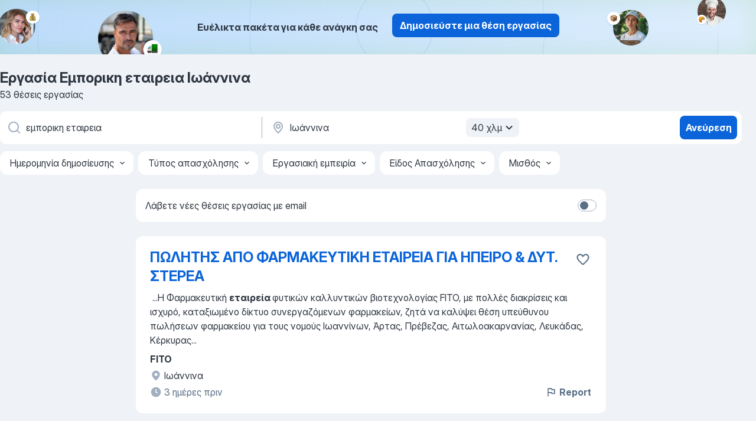

--- FILE ---
content_type: text/html
request_url: https://gr.jooble.org/%CE%B5%CF%81%CE%B3%CE%B1%CF%83%CE%AF%CE%B1-%CE%B5%CE%BC%CF%80%CE%BF%CF%81%CE%B9%CE%BA%CE%B7-%CE%B5%CF%84%CE%B1%CE%B9%CF%81%CE%B5%CE%B9%CE%B1/%CE%99%CF%89%CE%AC%CE%BD%CE%BD%CE%B9%CE%BD%CE%B1
body_size: 92759
content:
<!DOCTYPE html><html lang="el" xmlns="http://www.w3.org/1999/xhtml"><head><meta charset="utf-8"><link data-chunk="app" rel="stylesheet" href="/assets/app.7324e65269e8202330a9.css"><link data-chunk="SERP" rel="stylesheet" href="/assets/SERP.04657a1bc3acf7120258.css"><meta name="viewport" content="width=device-width,initial-scale=1.0,maximum-scale=5" /><meta property="og:site_name" content="Jooble" /><meta property="og:locale" content="el" /><meta property="og:type" content="website" /><meta name="msvalidate.01" content="4E93DB804C5CCCD5B3AFF7486D4B2757" /><meta name="format-detection" content="telephone=no"><link rel="preconnect" href="https://www.googletagmanager.com" /><link rel="preconnect" href="https://www.google-analytics.com" /><link rel="dns-prefetch" href="https://www.google.com" /><link rel="dns-prefetch" href="https://apis.google.com" /><link rel="dns-prefetch" href="https://connect.facebook.net" /><link rel="dns-prefetch" href="https://www.facebook.com" /><link href="https://data-gr.jooble.org/assets/fonts/inter-display.css" rel="stylesheet"><link href="https://data-gr.jooble.org/assets/fonts/segoe.css" rel="stylesheet"><link rel="apple-touch-icon" href="/assets/images/favicon/ua/apple-touch-icon.png?v=4" /><link rel="apple-touch-icon" sizes="57x57" href="/assets/images/favicon/ua/apple-touch-icon-57x57.png?v=4" /><link rel="apple-touch-icon" sizes="60x60" href="/assets/images/favicon/ua/apple-touch-icon-60x60.png?v=4" /><link rel="apple-touch-icon" sizes="72x72" href="/assets/images/favicon/ua/apple-touch-icon-72x72.png?v=4" /><link rel="apple-touch-icon" sizes="76x76" href="/assets/images/favicon/ua/apple-touch-icon-76x76.png?v=4" /><link rel="apple-touch-icon" sizes="114x114" href="/assets/images/favicon/ua/apple-touch-icon-114x114.png?v=4" /><link rel="apple-touch-icon" sizes="120x120" href="/assets/images/favicon/ua/apple-touch-icon-120x120.png?v=4" /><link rel="apple-touch-icon" sizes="144x144" href="/assets/images/favicon/ua/apple-touch-icon-144x144.png?v=4" /><link rel="apple-touch-icon" sizes="152x152" href="/assets/images/favicon/ua/apple-touch-icon-152x152.png?v=4" /><link rel="apple-touch-icon" sizes="180x180" href="/assets/images/favicon/ua/apple-touch-icon-180x180.png?v=4" /><link rel="icon" type="image/png" sizes="16x16" href="/assets/images/favicon/ua/favicon-16x16.png?v=4"><link rel="icon" type="image/png" sizes="32x32" href="/assets/images/favicon/ua/favicon-32x32.png?v=4"><link rel="icon" type="image/png" sizes="48x48" href="/assets/images/favicon/ua/android-chrome-48x48.png?v=4"><link rel="icon" type="image/png" sizes="96x96" href="/assets/images/favicon/ua/android-chrome-96x96.png?v=4"><link rel="icon" type="image/png" sizes="144x144" href="/assets/images/favicon/ua/android-chrome-144x144.png?v=4"><link rel="icon" type="image/png" sizes="192x192" href="/assets/images/favicon/ua/android-chrome-192x192.png?v=4"><link rel="icon" type="image/png" sizes="194x194" href="/assets/images/favicon/ua/favicon-194x194.png?v=4"><link rel="icon" type="image/png" sizes="256x256" href="/assets/images/favicon/ua/android-chrome-256x256.png?v=4"><link rel="icon" type="image/png" sizes="384x384" href="/assets/images/favicon/ua/android-chrome-384x384.png?v=4"><link rel="icon" type="image/png" sizes="512x512" href="/assets/images/favicon/ua/android-chrome-512x512.png?v=4"><link rel="shortcut icon" type="image/x-icon" href="/assets/images/favicon/ua/favicon-ua.ico?v=4"><link rel="icon" href="/assets/images/favicon/ua/icon.svg?v=4" sizes="any" type="image/svg+xml"><meta name="msapplication-tooltip" content="Jooble"><meta name="msapplication-config" content="/browserconfig.xml"><meta name="msapplication-TileColor" content="#ffffff"><meta name="msapplication-TileImage" content="/assets/images/favicon/ua/mstile-144x144.png?v=4"><meta name="theme-color" content="#ffffff"><meta name="ir-site-verification-token" content="-1337664224"><script type="text/javascript" charset="utf-8">(function(g,o){g[o]=g[o]||function(){(g[o]['q']=g[o]['q']||[]).push(arguments)},g[o]['t']=1*new Date})(window,'_googCsa'); </script><script>!function(){if('PerformanceLongTaskTiming' in window) {var g=window.__tti={e:[]};g.o = new PerformanceObserver(function(l){g.e = g.e.concat(l.getEntries())});g.o.observe({entryTypes:['longtask']})}}();</script><script>!function(){var e,t,n,i,r={passive:!0,capture:!0},a=new Date,o=function(){i=[],t=-1,e=null,f(addEventListener)},c=function(i,r){e||(e=r,t=i,n=new Date,f(removeEventListener),u())},u=function(){if(t>=0&&t<n-a){var r={entryType:"first-input",name:e.type,target:e.target,cancelable:e.cancelable,startTime:e.timeStamp,processingStart:e.timeStamp+t};i.forEach((function(e){e(r)})),i=[]}},s=function(e){if(e.cancelable){var t=(e.timeStamp>1e12?new Date:performance.now())-e.timeStamp;"pointerdown"==e.type?function(e,t){var n=function(){c(e,t),a()},i=function(){a()},a=function(){removeEventListener("pointerup",n,r),removeEventListener("pointercancel",i,r)};addEventListener("pointerup",n,r),addEventListener("pointercancel",i,r)}(t,e):c(t,e)}},f=function(e){["mousedown","keydown","touchstart","pointerdown"].forEach((function(t){return e(t,s,r)}))},p="hidden"===document.visibilityState?0:1/0;addEventListener("visibilitychange",(function e(t){"hidden"===document.visibilityState&&(p=t.timeStamp,removeEventListener("visibilitychange",e,!0))}),!0);o(),self.webVitals={firstInputPolyfill:function(e){i.push(e),u()},resetFirstInputPolyfill:o,get firstHiddenTime(){return p}}}();</script><title data-rh="true">Εργασία: Εμπορικη εταιρεια Ιωάννινα - Ιανουάριος 2026 (Tώρα πρόσληψη!) - Jooble</title><link data-rh="true" rel="canonical" href="https://gr.jooble.org/%CE%B5%CF%81%CE%B3%CE%B1%CF%83%CE%AF%CE%B1-%CE%B5%CE%BC%CF%80%CE%BF%CF%81%CE%B9%CE%BA%CE%B7-%CE%B5%CF%84%CE%B1%CE%B9%CF%81%CE%B5%CE%B9%CE%B1/%CE%99%CF%89%CE%AC%CE%BD%CE%BD%CE%B9%CE%BD%CE%B1"/><link data-rh="true" hreflang="el-GR" rel="alternate" href="https://gr.jooble.org/%CE%B5%CF%81%CE%B3%CE%B1%CF%83%CE%AF%CE%B1-%CE%B5%CE%BC%CF%80%CE%BF%CF%81%CE%B9%CE%BA%CE%B7-%CE%B5%CF%84%CE%B1%CE%B9%CF%81%CE%B5%CE%B9%CE%B1/%CE%99%CF%89%CE%AC%CE%BD%CE%BD%CE%B9%CE%BD%CE%B1"/><meta data-rh="true" name="keywords" content="Εργασία Εμπορικη εταιρεια Ιωάννινα, δουλεια Εμπορικη εταιρεια Ιωάννινα, εργασία, δουλεια"/><meta data-rh="true" name="description" content="Νέες θέσεις - Εμπορικη εταιρεια Ιωάννινα. Πλήρης, προσωρινή και μερική απασχόληση. Ανταγωνιστική αμοιβή. Πραγματικοί εργοδότες. Δωρεάν, γρήγορος και εύκολος τρόπος αναζήτησης εργασίας σε 23.000+ τρέχουσες ανακοινώσεις θέσεων εργασίας."/><meta data-rh="true" property="og:image" content="/assets/images/open_graph/og_image.png"/><meta data-rh="true" property="og:url" content="https://gr.jooble.org/%CE%B5%CF%81%CE%B3%CE%B1%CF%83%CE%AF%CE%B1-%CE%B5%CE%BC%CF%80%CE%BF%CF%81%CE%B9%CE%BA%CE%B7-%CE%B5%CF%84%CE%B1%CE%B9%CF%81%CE%B5%CE%B9%CE%B1/%CE%99%CF%89%CE%AC%CE%BD%CE%BD%CE%B9%CE%BD%CE%B1"/><meta data-rh="true" property="og:title" content="Εργασία: Εμπορικη εταιρεια Ιωάννινα - Ιανουάριος 2026 (Tώρα πρόσληψη!) - Jooble"/><meta data-rh="true" property="og:description" content="Νέες θέσεις - Εμπορικη εταιρεια Ιωάννινα. Πλήρης, προσωρινή και μερική απασχόληση. Ανταγωνιστική αμοιβή. Πραγματικοί εργοδότες. Δωρεάν, γρήγορος και εύκολος τρόπος αναζήτησης εργασίας σε 23.000+ τρέχουσες ανακοινώσεις θέσεων εργασίας."/><script data-rh="true" type="application/ld+json">{"@context":"https://schema.org","@type":"BreadcrumbList","itemListElement":[[{"@type":"ListItem","position":1,"item":{"@id":"https://gr.jooble.org","name":"Εργασία"}},{"@type":"ListItem","position":2,"item":{"@id":"https://gr.jooble.org/%CE%B5%CF%81%CE%B3%CE%B1%CF%83%CE%AF%CE%B1/%CE%99%CF%89%CE%AC%CE%BD%CE%BD%CE%B9%CE%BD%CE%B1","name":"Εργασία Ιωάννινα"}},{"@type":"ListItem","position":3,"item":{"@id":"https://gr.jooble.org/%CE%B5%CF%81%CE%B3%CE%B1%CF%83%CE%AF%CE%B1-%CE%B5%CE%BC%CF%80%CE%BF%CF%81%CE%B9%CE%BA%CE%B7-%CE%B5%CF%84%CE%B1%CE%B9%CF%81%CE%B5%CE%B9%CE%B1","name":"Εμπορικη εταιρεια"}},{"@type":"ListItem","position":4,"item":{"name":"Εμπορικη εταιρεια Ιωάννινα"}}]]}</script><script data-rh="true" type="application/ld+json">{"@context":"https://schema.org","@type":"ItemList","numberOfItems":53,"itemListElement":[[{"@type":"ListItem","position":1,"url":"https://gr.jooble.org/jdp/213089517293546149"},{"@type":"ListItem","position":2,"url":"https://gr.jooble.org/jdp/347292927585363503"},{"@type":"ListItem","position":3,"url":"https://gr.jooble.org/jdp/-1061866789362065152"},{"@type":"ListItem","position":4,"url":"https://gr.jooble.org/jdp/-1652553023864239238"},{"@type":"ListItem","position":5,"url":"https://gr.jooble.org/jdp/2444151369498384625"},{"@type":"ListItem","position":6,"url":"https://gr.jooble.org/jdp/8222905878765715937"},{"@type":"ListItem","position":7,"url":"https://gr.jooble.org/jdp/7350852181856724420"},{"@type":"ListItem","position":8,"url":"https://gr.jooble.org/jdp/2847400371045513060"},{"@type":"ListItem","position":9,"url":"https://gr.jooble.org/jdp/-6788544058464984457"},{"@type":"ListItem","position":10,"url":"https://gr.jooble.org/jdp/1688646790180924398"},{"@type":"ListItem","position":11,"url":"https://gr.jooble.org/jdp/7192829905325115670"},{"@type":"ListItem","position":12,"url":"https://gr.jooble.org/jdp/-5911298614615382667"},{"@type":"ListItem","position":13,"url":"https://gr.jooble.org/jdp/-815161622529926655"},{"@type":"ListItem","position":14,"url":"https://gr.jooble.org/jdp/-8597024593921659662"},{"@type":"ListItem","position":15,"url":"https://gr.jooble.org/jdp/6688525816985444667"},{"@type":"ListItem","position":16,"url":"https://gr.jooble.org/jdp/5862276399892303912"},{"@type":"ListItem","position":17,"url":"https://gr.jooble.org/jdp/1522230869585341199"},{"@type":"ListItem","position":18,"url":"https://gr.jooble.org/jdp/3158717488813018594"},{"@type":"ListItem","position":19,"url":"https://gr.jooble.org/jdp/-862851174133191749"},{"@type":"ListItem","position":20,"url":"https://gr.jooble.org/jdp/2166091454994081320"},{"@type":"ListItem","position":21,"url":"https://gr.jooble.org/jdp/4400361016357489482"},{"@type":"ListItem","position":22,"url":"https://gr.jooble.org/jdp/-1252390497155099974"},{"@type":"ListItem","position":23,"url":"https://gr.jooble.org/jdp/737974898842582736"},{"@type":"ListItem","position":24,"url":"https://gr.jooble.org/jdp/5637826570833923781"},{"@type":"ListItem","position":25,"url":"https://gr.jooble.org/jdp/-3737087813535728781"},{"@type":"ListItem","position":26,"url":"https://gr.jooble.org/jdp/6016600318181158360"},{"@type":"ListItem","position":27,"url":"https://gr.jooble.org/jdp/-3297023294671562396"},{"@type":"ListItem","position":28,"url":"https://gr.jooble.org/jdp/361059939384657258"},{"@type":"ListItem","position":29,"url":"https://gr.jooble.org/jdp/5673295986887652865"},{"@type":"ListItem","position":30,"url":"https://gr.jooble.org/jdp/4927939306775417920"}]]}</script></head><body ondragstart="return false"><div id="app"><div class="zR2N9v"><div class="_1G2nM4"><div></div><div class="AdTIXI woPAA+"><div class="VE4p9u"><img class="DQhyy9" src="/assets/images/new_lead_generation_banner/balkansManagers/moneyManager.png" alt="recommendations"/><img class="mTzoVA" src="/assets/images/new_lead_generation_banner/balkansManagers/carManager.png" alt="recommendations"/><img class="gLHmAV" src="/assets/images/new_lead_generation_banner/balkansManagers/boxManager.png" alt="recommendations"/><img class="Xn743Z" src="/assets/images/new_lead_generation_banner/balkansManagers/crouasantManager.png" alt="recommendations"/><img class="_69aNPU" src="/assets/images/new_lead_generation_banner/balkansManagers/littleCircle.png" alt="ellipse1"/><img class="hZRTn-" src="/assets/images/new_lead_generation_banner/balkansManagers/middleCircle.png" alt="ellipse2"/><img class="SnOgsk" src="/assets/images/new_lead_generation_banner/balkansManagers/largeCircle.png" alt="ellipse3"/></div><div class="_0nboYv"><p class="vtU8oW">Ευέλικτα πακέτα για κάθε ανάγκη σας</p><div class="IzeitS GsYJWj"><a class="yJhQFR PXIcBe _3JjIut E3AGJQ jsQWug PnPr9y" target="_blank" data-test-name="_newLeadGenerationEmployerButton" href="/employer/promo?eref=leadgenbanner">Δημοσιεύστε μια θέση εργασίας</a></div></div></div><div id="serpContainer" class="_0CG45k"><div class="+MdXgT"><header class="VavEB9"><div class="qD9dwK"><h1 class="_518B8Z">Εργασία Εμπορικη εταιρεια Ιωάννινα</h1><div company="p" class="cXVOTD">53 θέσεις εργασίας</div></div><div class=""><form class="CXE+FW" data-test-name="_searchForm"><div class="tXoMlu"><div class="kySr3o EIHqTW"><div class="H-KSNn"><div class="Y6LTZC RKazSn"><div class="_0vIToK"><svg class="BC4g2E abyhUO gexuVd kPZVKg"><use xlink:href="/assets/sprite.1oxueCVBzlo-hocQRlhy.svg#icon-magnifier-usage"></use></svg><input id="input_:R55j8h:" class="_2cXMBT aHpE4r _5sX2B+" placeholder="Ψάχνω για θέσεις εργασίας..." type="text" spellcheck="false" name="keyword" autoComplete="off" autoCapitalize="off" data-test-name="_searchFormKeywordInput" aria-label="Τι θέση ψάχνετε;" value="εμπορικη εταιρεια"/></div></div></div></div><div class="kySr3o _9+Weu7"><div class="H-KSNn"><div class="Y6LTZC RKazSn"><div class="_0vIToK"><svg class="BC4g2E abyhUO gexuVd kPZVKg"><use xlink:href="/assets/sprite.1oxueCVBzlo-hocQRlhy.svg#icon-map_marker-usage"></use></svg><input id="tbRegion" class="_2cXMBT aHpE4r _5sX2B+" placeholder="Στην περιοχή..." type="text" spellcheck="false" name="region" autoComplete="off" autoCapitalize="off" data-test-name="_searchFormRegionInput" aria-label="Υποδείξτε την πόλη στην οποία αναζητάτε εργασία" value="Ιωάννινα"/></div><div class="hQwOE1"><div class="-xWR9w" data-test-name="_radiusSelect"><button type="button" class="VMdYVt i6dNg1 oUsVL7 -A9fYs mO9zne">40 χλμ<span class="njVmSf"><svg class="KaSFrq JAzKjj GM7Sgs MQl7R9"><use xlink:href="/assets/sprite.1oxueCVBzlo-hocQRlhy.svg#icon-chevron_down-usage"></use></svg></span></button></div></div></div></div></div></div><button type="submit" class="VMdYVt i6dNg1 oUsVL7 xVPKbj ZuTpxY">Ανεύρεση</button></form></div><div class="p7hDF8"><div class="apmZrt" data-test-name="_smartTagsFilter" role="region" aria-label="Filters"><button type="button" class="wYznI5"><span class="_1apRDx">Ημερομηνία δημοσίευσης</span><svg class="KaSFrq DuJhnH GM7Sgs _398Jb4"><use xlink:href="/assets/sprite.1oxueCVBzlo-hocQRlhy.svg#icon-chevron_down-usage"></use></svg></button><button type="button" class="wYznI5"><span class="_1apRDx">Τύπος απασχόλησης</span><svg class="KaSFrq DuJhnH GM7Sgs _398Jb4"><use xlink:href="/assets/sprite.1oxueCVBzlo-hocQRlhy.svg#icon-chevron_down-usage"></use></svg></button><button type="button" class="wYznI5"><span class="_1apRDx">Εργασιακή εμπειρία</span><svg class="KaSFrq DuJhnH GM7Sgs _398Jb4"><use xlink:href="/assets/sprite.1oxueCVBzlo-hocQRlhy.svg#icon-chevron_down-usage"></use></svg></button><button type="button" class="wYznI5"><span class="_1apRDx">Είδος Απασχόλησης</span><svg class="KaSFrq DuJhnH GM7Sgs _398Jb4"><use xlink:href="/assets/sprite.1oxueCVBzlo-hocQRlhy.svg#icon-chevron_down-usage"></use></svg></button><button type="button" class="wYznI5"><span class="_1apRDx">Μισθός</span><svg class="KaSFrq DuJhnH GM7Sgs _398Jb4"><use xlink:href="/assets/sprite.1oxueCVBzlo-hocQRlhy.svg#icon-chevron_down-usage"></use></svg></button></div></div></header><div class="y+s7YY"><div class="Amjssv"><main class="toVmC+" role="main"><div class="NeCPdn" id="topBarContainer"><div class="dKIuea"><div class="pfddcp xPgV1+"><div class="Z7rxKJ"><span class="ahUpuK">Λάβετε νέες θέσεις εργασίας με email</span><div class="rV3P9b H6hBvI RDT4pD seXaaO"><input id="SubscriptionSwitcher" type="checkbox" tabindex="-1" aria-label="SubscriptionSwitcher"/><label for="SubscriptionSwitcher" tabindex="0" role="switch" aria-checked="false" data-focus-target="SubscriptionSwitcher"><span data-switch="pill" data-caption="false"><span data-switch="round"></span></span></label></div></div></div></div></div><div class="bXbgrv" id="serpContent"><div><div class="infinite-scroll-component__outerdiv"><div class="infinite-scroll-component ZbPfXY _serpContentBlock" style="height:auto;overflow:auto;-webkit-overflow-scrolling:touch"><div><ul class="kiBEcn"><li></li><li><div id="213089517293546149" data-test-name="_jobCard" class="+n4WEb rHG1ci"><div class="_9q4Aij"><h2 class="jA9gFS dUatPc"><a class="_8w9Ce2 tUC4Fj _6i4Nb0 wtCvxI job_card_link" target="_blank" href="https://gr.jooble.org/jdp/213089517293546149">ΠΩΛΗΤΗΣ ΑΠΟ ΦΑΡΜΑΚΕΥΤΙΚΗ ΕΤΑΙΡΕΙΑ ΓΙΑ ΗΠΕΙΡΟ &amp; ΔΥΤ. ΣΤΕΡΕΑ</a></h2><div class="_5A-eEY"><div class="Bdpujj"><button type="button" class="ZapzXe _9WpygY XEfYdx JFkX+L vMdXr7 RNbuqd" data-test-name="jobFavoritesButton__213089517293546149" aria-label="Αποθηκεύστε την κενή θέση εργασίας στα αγαπημένα"><span class="H2e2t1 +gVFyQ"><svg class="KaSFrq JAzKjj _0ng4na"><use xlink:href="/assets/sprite.1oxueCVBzlo-hocQRlhy.svg#icon-heart_outline-usage"></use></svg></span></button></div></div></div><div><div class="QZH8mt"><div class="GEyos4">&nbsp;...<span>Η Φαρμακευτική </span><b>εταιρεία </b><span>φυτικών καλλυντικών βιοτεχνολογίας FITO, με πολλές διακρίσεις και ισχυρό, καταξιωμένο δίκτυο συνεργαζόμενων φαρμακείων, ζητά να καλύψει θέση υπεύθυνου πωλήσεων φαρμακείου για τους νομούς Ιωαννίνων, Άρτας, Πρέβεζας, Αιτωλοακαρνανίας, Λευκάδας, Κέρκυρας</span>...&nbsp;</div><div class="rvi8+s"></div></div><div class="L4BhzZ wrapper__new_tags_design bLrJMm"><div class="j+648w"><button type="button" class="ZapzXe _9WpygY JFkX+L vMdXr7 _9ofHq7" data-test-name="_reportJobButtonSerp"><span class="H2e2t1 w87w0E"><svg class="KaSFrq xY3sEm _0ng4na cS9jE1"><use xlink:href="/assets/sprite.1oxueCVBzlo-hocQRlhy.svg#icon-flag-usage"></use></svg></span>Report</button></div><div class="E6E0jY"><div class="pXyhD4 VeoRvG"><div class="heru4z"><p class="z6WlhX" data-test-name="_companyName">FITO</p></div></div><div class="blapLw gj1vO6 fhg31q nxYYVJ" tabindex="-1"><svg class="BC4g2E c6AqqO gexuVd kE3ssB DlQ0Ty icon_gray_soft mdorqd"><use xlink:href="/assets/sprite.1oxueCVBzlo-hocQRlhy.svg#icon-map_marker_filled-usage"></use></svg><div class="caption NTRJBV">Ιωάννινα</div></div><div class="blapLw gj1vO6 fhg31q fGYTou"><svg class="BC4g2E c6AqqO gexuVd kE3ssB DlQ0Ty icon_gray_soft jjtReA"><use xlink:href="/assets/sprite.1oxueCVBzlo-hocQRlhy.svg#icon-clock_filled-usage"></use></svg><div class="caption Vk-5Da">3 ημέρες πριν</div></div></div></div></div></div></li><li><div id="347292927585363503" data-test-name="_jobCard" class="+n4WEb rHG1ci"><div class="_9q4Aij"><h2 class="jA9gFS dUatPc"><a class="_8w9Ce2 tUC4Fj _6i4Nb0 wtCvxI job_card_link" target="_blank" href="https://gr.jooble.org/jdp/347292927585363503">Σύμβουλος ακίνητης περιουσίας / Μεσίτης ακινήτων</a></h2><div class="_5A-eEY"><div class="Bdpujj"><button type="button" class="ZapzXe _9WpygY XEfYdx JFkX+L vMdXr7 RNbuqd" data-test-name="jobFavoritesButton__347292927585363503" aria-label="Αποθηκεύστε την κενή θέση εργασίας στα αγαπημένα"><span class="H2e2t1 +gVFyQ"><svg class="KaSFrq JAzKjj _0ng4na"><use xlink:href="/assets/sprite.1oxueCVBzlo-hocQRlhy.svg#icon-heart_outline-usage"></use></svg></span></button></div></div></div><div><div class="QZH8mt"><div class="GEyos4">&nbsp;...<span>Συνεργάτης ________________________________________ Σχετικά με την </span><b>Εταιρεία:</b><span> Το RE/MAX Premier είναι ένα δυναμικό γραφείο μεσιτείας</span>...&nbsp;&nbsp;...<span>& Πωλήσεις Ακινήτων: Αξιολόγηση και προετοιμασία ακινήτων για </span><b>εμπορική </b><span>προώθηση (ανοιχτές επισκέψεις, φωτογραφίες, περιγραφές) Χρήση πλατφορμών</span>...&nbsp;</div><div class="rvi8+s"></div></div><div class="L4BhzZ wrapper__new_tags_design bLrJMm"><div class="j+648w"><button type="button" class="ZapzXe _9WpygY JFkX+L vMdXr7 _9ofHq7" data-test-name="_reportJobButtonSerp"><span class="H2e2t1 w87w0E"><svg class="KaSFrq xY3sEm _0ng4na cS9jE1"><use xlink:href="/assets/sprite.1oxueCVBzlo-hocQRlhy.svg#icon-flag-usage"></use></svg></span>Report</button><img src="/css/images/plogo/54.gif" class="yUFQEM" aria-hidden="true" alt="dteCompanyLogo"/></div><div class="E6E0jY"><div class="blapLw gj1vO6 fhg31q nxYYVJ" tabindex="-1"><svg class="BC4g2E c6AqqO gexuVd kE3ssB DlQ0Ty icon_gray_soft mdorqd"><use xlink:href="/assets/sprite.1oxueCVBzlo-hocQRlhy.svg#icon-map_marker_filled-usage"></use></svg><div class="caption NTRJBV">Ιωάννινα</div></div><div class="blapLw gj1vO6 fhg31q fGYTou"><svg class="BC4g2E c6AqqO gexuVd kE3ssB DlQ0Ty icon_gray_soft jjtReA"><use xlink:href="/assets/sprite.1oxueCVBzlo-hocQRlhy.svg#icon-clock_filled-usage"></use></svg><div class="caption Vk-5Da">5 ημέρες πριν</div></div></div></div></div></div></li><li><div id="-1061866789362065152" data-test-name="_jobCard" class="+n4WEb rHG1ci"><div class="_9q4Aij"><h2 class="jA9gFS dUatPc"><a class="_8w9Ce2 tUC4Fj _6i4Nb0 wtCvxI job_card_link" target="_blank" href="https://gr.jooble.org/jdp/-1061866789362065152">Διευθυντής/τρια Καταστήματος</a></h2><div class="_5A-eEY"><div class="Bdpujj"><button type="button" class="ZapzXe _9WpygY XEfYdx JFkX+L vMdXr7 RNbuqd" data-test-name="jobFavoritesButton__-1061866789362065152" aria-label="Αποθηκεύστε την κενή θέση εργασίας στα αγαπημένα"><span class="H2e2t1 +gVFyQ"><svg class="KaSFrq JAzKjj _0ng4na"><use xlink:href="/assets/sprite.1oxueCVBzlo-hocQRlhy.svg#icon-heart_outline-usage"></use></svg></span></button></div></div></div><div><div class="QZH8mt"><div class="GEyos4">&nbsp;...<span>συνολική εμπειρία του πελάτη, διασφαλίζοντας την αισθητική και </span><b>εμπορική </b><span>αρτιότητα, σύμφωνα με τις παγκόσμιες στρατηγικές και το τοπικό</span>...&nbsp;&nbsp;...<span>τόσο στη δική σου επιτυχία, όσο και στην επιτυχία της </span><b>εταιρείας.</b><span> 
 
 Πιο συγκεκριμένα, θα: 
 Καθοδηγείς την ομάδα του καταστήματός</span>...&nbsp;</div><div class="rvi8+s"></div></div><div class="L4BhzZ wrapper__new_tags_design bLrJMm"><div class="j+648w"><button type="button" class="ZapzXe _9WpygY JFkX+L vMdXr7 _9ofHq7" data-test-name="_reportJobButtonSerp"><span class="H2e2t1 w87w0E"><svg class="KaSFrq xY3sEm _0ng4na cS9jE1"><use xlink:href="/assets/sprite.1oxueCVBzlo-hocQRlhy.svg#icon-flag-usage"></use></svg></span>Report</button></div><div class="E6E0jY"><div class="pXyhD4 VeoRvG"><div class="heru4z"><p class="z6WlhX" data-test-name="_companyName">H&amp;M</p></div></div><div class="blapLw gj1vO6 fhg31q nxYYVJ" tabindex="-1"><svg class="BC4g2E c6AqqO gexuVd kE3ssB DlQ0Ty icon_gray_soft mdorqd"><use xlink:href="/assets/sprite.1oxueCVBzlo-hocQRlhy.svg#icon-map_marker_filled-usage"></use></svg><div class="caption NTRJBV">Ιωάννινα</div></div><div class="blapLw gj1vO6 fhg31q fGYTou"><svg class="BC4g2E c6AqqO gexuVd kE3ssB DlQ0Ty icon_gray_soft jjtReA"><use xlink:href="/assets/sprite.1oxueCVBzlo-hocQRlhy.svg#icon-clock_filled-usage"></use></svg><div class="caption Vk-5Da">ημέρα πριν</div></div></div></div></div></div></li><li><div id="-1652553023864239238" data-test-name="_jobCard" class="+n4WEb rHG1ci"><div class="_9q4Aij"><h2 class="jA9gFS dUatPc"><a class="_8w9Ce2 tUC4Fj _6i4Nb0 wtCvxI job_card_link" target="_blank" href="https://gr.jooble.org/jdp/-1652553023864239238">Πωλητής Χονδρικής Β2Β με έδρα την Ήπειρο</a></h2><div class="_5A-eEY"><div class="Bdpujj"><button type="button" class="ZapzXe _9WpygY XEfYdx JFkX+L vMdXr7 RNbuqd" data-test-name="jobFavoritesButton__-1652553023864239238" aria-label="Αποθηκεύστε την κενή θέση εργασίας στα αγαπημένα"><span class="H2e2t1 +gVFyQ"><svg class="KaSFrq JAzKjj _0ng4na"><use xlink:href="/assets/sprite.1oxueCVBzlo-hocQRlhy.svg#icon-heart_outline-usage"></use></svg></span></button></div></div></div><div><div class="QZH8mt"><div class="GEyos4">&nbsp;...<span>ένα χαρτοφυλάκιο ποικίλων εμπορικών σημάτων σε
ένα δίκτυο πολλαπλών καναλιών. Μεταφέρετε
και επεξηγείτε στον πελάτη την </span><b>εμπορική </b><span>πολιτική της </span><b>εταιρείας.</b><span> Ακολουθείτε πιστά ένα πρόγραμμα δράσης, που καθορίζετε από
κοινού με τον προϊστάμενό σας, σε εβδομαδιαία ή μηνιαία</span>...&nbsp;</div><div class="rvi8+s"></div></div><div class="L4BhzZ wrapper__new_tags_design bLrJMm"><div class="j+648w"><button type="button" class="ZapzXe _9WpygY JFkX+L vMdXr7 _9ofHq7" data-test-name="_reportJobButtonSerp"><span class="H2e2t1 w87w0E"><svg class="KaSFrq xY3sEm _0ng4na cS9jE1"><use xlink:href="/assets/sprite.1oxueCVBzlo-hocQRlhy.svg#icon-flag-usage"></use></svg></span>Report</button><img src="/css/images/plogo/54.gif" class="yUFQEM" aria-hidden="true" alt="dteCompanyLogo"/></div><div class="E6E0jY"><div class="blapLw gj1vO6 fhg31q nxYYVJ" tabindex="-1"><svg class="BC4g2E c6AqqO gexuVd kE3ssB DlQ0Ty icon_gray_soft mdorqd"><use xlink:href="/assets/sprite.1oxueCVBzlo-hocQRlhy.svg#icon-map_marker_filled-usage"></use></svg><div class="caption NTRJBV">Ιωάννινα</div></div><div class="blapLw gj1vO6 fhg31q fGYTou"><svg class="BC4g2E c6AqqO gexuVd kE3ssB DlQ0Ty icon_gray_soft jjtReA"><use xlink:href="/assets/sprite.1oxueCVBzlo-hocQRlhy.svg#icon-clock_filled-usage"></use></svg><div class="caption Vk-5Da">6 ημέρες πριν</div></div></div></div></div></div></li><li><div id="2444151369498384625" data-test-name="_jobCard" class="+n4WEb rHG1ci"><div class="_9q4Aij"><h2 class="jA9gFS dUatPc"><a class="_8w9Ce2 tUC4Fj _6i4Nb0 wtCvxI job_card_link" target="_blank" href="https://gr.jooble.org/jdp/2444151369498384625">Πωλητής/Πωλήτρια (Ιωάννινα)</a></h2><div class="_5A-eEY"><div class="Bdpujj"><button type="button" class="ZapzXe _9WpygY XEfYdx JFkX+L vMdXr7 RNbuqd" data-test-name="jobFavoritesButton__2444151369498384625" aria-label="Αποθηκεύστε την κενή θέση εργασίας στα αγαπημένα"><span class="H2e2t1 +gVFyQ"><svg class="KaSFrq JAzKjj _0ng4na"><use xlink:href="/assets/sprite.1oxueCVBzlo-hocQRlhy.svg#icon-heart_outline-usage"></use></svg></span></button></div></div></div><div><div class="QZH8mt"><div class="GEyos4">&nbsp;...<span>σου: 
 Επισκέπτεσαι το δίκτυο πελατών μας, διασφαλίζεις την </span><b>εμπορική </b><span>εικόνα και τη διαθεσιμότητα των προϊόντων μας και πραγματοποιείς</span>...&nbsp;&nbsp;...<span>πελατών 
 Διαχειρίζεσαι παραγγελίες καθώς και τα πάγια της </span><b>εταιρείας </b><span>στην αγορά και στα σημεία των πελατών 
 Ενημερώνεσαι για τις</span>...&nbsp;</div><div class="rvi8+s"></div></div><div class="L4BhzZ wrapper__new_tags_design bLrJMm"><div class="j+648w"><button type="button" class="ZapzXe _9WpygY JFkX+L vMdXr7 _9ofHq7" data-test-name="_reportJobButtonSerp"><span class="H2e2t1 w87w0E"><svg class="KaSFrq xY3sEm _0ng4na cS9jE1"><use xlink:href="/assets/sprite.1oxueCVBzlo-hocQRlhy.svg#icon-flag-usage"></use></svg></span>Report</button></div><div class="E6E0jY"><div class="pXyhD4 VeoRvG"><div class="heru4z"><p class="z6WlhX" data-test-name="_companyName">ΠΗΓΑΣΟΣ Α.E.</p></div></div><div class="blapLw gj1vO6 fhg31q nxYYVJ" tabindex="-1"><svg class="BC4g2E c6AqqO gexuVd kE3ssB DlQ0Ty icon_gray_soft mdorqd"><use xlink:href="/assets/sprite.1oxueCVBzlo-hocQRlhy.svg#icon-map_marker_filled-usage"></use></svg><div class="caption NTRJBV">Ιωάννινα</div></div><div class="blapLw gj1vO6 fhg31q fGYTou"><svg class="BC4g2E c6AqqO gexuVd kE3ssB DlQ0Ty icon_gray_soft jjtReA"><use xlink:href="/assets/sprite.1oxueCVBzlo-hocQRlhy.svg#icon-clock_filled-usage"></use></svg><div class="caption Vk-5Da">20 ημέρες πριν</div></div></div></div></div></div></li><li><div id="8222905878765715937" data-test-name="_jobCard" class="+n4WEb rHG1ci"><div class="_9q4Aij"><h2 class="jA9gFS dUatPc"><a class="_8w9Ce2 tUC4Fj _6i4Nb0 wtCvxI job_card_link" target="_blank" href="https://gr.jooble.org/jdp/8222905878765715937">Περιοδεύων Πωλητής Περιοχής X-VAN / Σύμβουλος Πωλήσεων</a></h2><div class="_5A-eEY"><div class="Bdpujj"><button type="button" class="ZapzXe _9WpygY XEfYdx JFkX+L vMdXr7 RNbuqd" data-test-name="jobFavoritesButton__8222905878765715937" aria-label="Αποθηκεύστε την κενή θέση εργασίας στα αγαπημένα"><span class="H2e2t1 +gVFyQ"><svg class="KaSFrq JAzKjj _0ng4na"><use xlink:href="/assets/sprite.1oxueCVBzlo-hocQRlhy.svg#icon-heart_outline-usage"></use></svg></span></button></div></div></div><div><div class="QZH8mt"><div class="GEyos4">&nbsp;...<span>ευθύνης Διερεύνηση αγοράς για να αναγνώριση ευκαιριών για νέες συνεργασίες Δυνατότητα ταξιδιών βάση μηνιαίου προγράμματος Παρακολούθηση εξελίξεων αγοράς Επίβλεψη και βελτίωση των σημείων πώλησης που διαχειρίζεται Εφαρμογή της </span><b>εμπορικής </b><span>και πιστωτικής πολιτικής της </span><b>εταιρείας</b></div><div class="rvi8+s"></div></div><div class="L4BhzZ wrapper__new_tags_design bLrJMm"><div class="j+648w"><button type="button" class="ZapzXe _9WpygY JFkX+L vMdXr7 _9ofHq7" data-test-name="_reportJobButtonSerp"><span class="H2e2t1 w87w0E"><svg class="KaSFrq xY3sEm _0ng4na cS9jE1"><use xlink:href="/assets/sprite.1oxueCVBzlo-hocQRlhy.svg#icon-flag-usage"></use></svg></span>Report</button><img src="/css/images/plogo/54.gif" class="yUFQEM" aria-hidden="true" alt="dteCompanyLogo"/></div><div class="E6E0jY"><div class="blapLw gj1vO6 fhg31q nxYYVJ" tabindex="-1"><svg class="BC4g2E c6AqqO gexuVd kE3ssB DlQ0Ty icon_gray_soft mdorqd"><use xlink:href="/assets/sprite.1oxueCVBzlo-hocQRlhy.svg#icon-map_marker_filled-usage"></use></svg><div class="caption NTRJBV">Ιωάννινα</div></div><div class="blapLw gj1vO6 fhg31q fGYTou"><svg class="BC4g2E c6AqqO gexuVd kE3ssB DlQ0Ty icon_gray_soft jjtReA"><use xlink:href="/assets/sprite.1oxueCVBzlo-hocQRlhy.svg#icon-clock_filled-usage"></use></svg><div class="caption Vk-5Da">3 ημέρες πριν</div></div></div></div></div></div></li><li><div id="7350852181856724420" data-test-name="_jobCard" class="+n4WEb rHG1ci"><div class="_9q4Aij"><h2 class="jA9gFS dUatPc"><a class="_8w9Ce2 tUC4Fj _6i4Nb0 wtCvxI job_card_link" target="_blank" href="https://gr.jooble.org/jdp/7350852181856724420">Πωλητής (Κωδ. Θέσης ΠΛΙ-1)</a></h2><div class="_5A-eEY"><div class="Bdpujj"><button type="button" class="ZapzXe _9WpygY XEfYdx JFkX+L vMdXr7 RNbuqd" data-test-name="jobFavoritesButton__7350852181856724420" aria-label="Αποθηκεύστε την κενή θέση εργασίας στα αγαπημένα"><span class="H2e2t1 +gVFyQ"><svg class="KaSFrq JAzKjj _0ng4na"><use xlink:href="/assets/sprite.1oxueCVBzlo-hocQRlhy.svg#icon-heart_outline-usage"></use></svg></span></button></div></div></div><div><div class="QZH8mt"><div class="GEyos4">&nbsp;...<span>Η </span><b>εταιρεία </b><span>ΣΔΟΥΚΟΣ Α.Ε., με έδρα τα Ιωάννινα, και δραστηριοποίηση σε όλη την Ελλάδα και το εξωτερικό, αναζητά με έδρα τα Ιωάννινα υπάλληλο</span>...&nbsp;&nbsp;...<span>όντων της εταιρείας με έδρα τα Ιωάννινα. 
 Διαχειρίζεται τις </span><b>εμπορικές </b><span>συμφωνίες της εταιρείας με τους πελάτες της. 
 Αξιολογεί τον</span>...&nbsp;</div><div class="rvi8+s"></div></div><div class="L4BhzZ wrapper__new_tags_design bLrJMm"><div class="j+648w"><button type="button" class="ZapzXe _9WpygY JFkX+L vMdXr7 _9ofHq7" data-test-name="_reportJobButtonSerp"><span class="H2e2t1 w87w0E"><svg class="KaSFrq xY3sEm _0ng4na cS9jE1"><use xlink:href="/assets/sprite.1oxueCVBzlo-hocQRlhy.svg#icon-flag-usage"></use></svg></span>Report</button></div><div class="E6E0jY"><div class="pXyhD4 VeoRvG"><div class="heru4z"><p class="z6WlhX" data-test-name="_companyName">ΣΔΟΥΚΟΣ ΑΕ</p></div></div><div class="blapLw gj1vO6 fhg31q nxYYVJ" tabindex="-1"><svg class="BC4g2E c6AqqO gexuVd kE3ssB DlQ0Ty icon_gray_soft mdorqd"><use xlink:href="/assets/sprite.1oxueCVBzlo-hocQRlhy.svg#icon-map_marker_filled-usage"></use></svg><div class="caption NTRJBV">Ιωάννινα</div></div><div class="blapLw gj1vO6 fhg31q fGYTou"><svg class="BC4g2E c6AqqO gexuVd kE3ssB DlQ0Ty icon_gray_soft jjtReA"><use xlink:href="/assets/sprite.1oxueCVBzlo-hocQRlhy.svg#icon-clock_filled-usage"></use></svg><div class="caption Vk-5Da">6 ημέρες πριν</div></div></div></div></div></div></li><li></li><li><div id="2847400371045513060" data-test-name="_jobCard" class="+n4WEb rHG1ci"><div class="_9q4Aij"><h2 class="jA9gFS dUatPc"><a class="_8w9Ce2 tUC4Fj _6i4Nb0 wtCvxI job_card_link" target="_blank" href="https://gr.jooble.org/jdp/2847400371045513060">Dropshipping Specialist</a></h2><div class="_5A-eEY"><div class="Bdpujj"><button type="button" class="ZapzXe _9WpygY XEfYdx JFkX+L vMdXr7 RNbuqd" data-test-name="jobFavoritesButton__2847400371045513060" aria-label="Αποθηκεύστε την κενή θέση εργασίας στα αγαπημένα"><span class="H2e2t1 +gVFyQ"><svg class="KaSFrq JAzKjj _0ng4na"><use xlink:href="/assets/sprite.1oxueCVBzlo-hocQRlhy.svg#icon-heart_outline-usage"></use></svg></span></button></div></div></div><div><div class="QZH8mt"><div class="GEyos4">&nbsp;...<span>Παρακολούθηση εκκρεμοτήτων τιμολόγησης και υποστήριξη στη σύνταξη αναφορών 
 Requirements 
 Επιθυμητή η προϋπηρεσία σε ρόλο τιμολόγησης, </span><b>εμπορικής </b><span>διαχείρισης ή logistics 
 Καλή κατανόηση παραστατικών διακίνησης και τιμολόγησης 
 Οργανωτικότητα και προσοχή στη λεπτομέρεια</span>...&nbsp;</div><div class="rvi8+s"></div></div><div class="L4BhzZ wrapper__new_tags_design bLrJMm"><div class="j+648w"><button type="button" class="ZapzXe _9WpygY JFkX+L vMdXr7 _9ofHq7" data-test-name="_reportJobButtonSerp"><span class="H2e2t1 w87w0E"><svg class="KaSFrq xY3sEm _0ng4na cS9jE1"><use xlink:href="/assets/sprite.1oxueCVBzlo-hocQRlhy.svg#icon-flag-usage"></use></svg></span>Report</button></div><div class="E6E0jY"><div class="pXyhD4 VeoRvG"><div class="heru4z"><p class="z6WlhX" data-test-name="_companyName">Ηπειρωτική Βιομηχανία Εμφιαλώσεων Α.Ε. (ΒΙΚΟΣ)</p></div></div><div class="blapLw gj1vO6 fhg31q nxYYVJ" tabindex="-1"><svg class="BC4g2E c6AqqO gexuVd kE3ssB DlQ0Ty icon_gray_soft mdorqd"><use xlink:href="/assets/sprite.1oxueCVBzlo-hocQRlhy.svg#icon-map_marker_filled-usage"></use></svg><div class="caption NTRJBV">Ιωάννινα</div></div><div class="blapLw gj1vO6 fhg31q fGYTou"><svg class="BC4g2E c6AqqO gexuVd kE3ssB DlQ0Ty icon_gray_soft jjtReA"><use xlink:href="/assets/sprite.1oxueCVBzlo-hocQRlhy.svg#icon-clock_filled-usage"></use></svg><div class="caption Vk-5Da">3 ημέρες πριν</div></div></div></div></div></div></li><li><div id="-6788544058464984457" data-test-name="_jobCard" class="+n4WEb rHG1ci"><div class="_9q4Aij"><h2 class="jA9gFS dUatPc"><a class="_8w9Ce2 tUC4Fj _6i4Nb0 wtCvxI job_card_link" target="_blank" href="https://gr.jooble.org/jdp/-6788544058464984457">ΗΛΕΚΤΡΟΛΟΓΟΣ ΒΑΡΔΙΑΣ-ΜΕΤΑΛΛΟΥΡΓΙΚΗ ΗΠΕΙΡΟΥ</a></h2><div class="_5A-eEY"><div class="Bdpujj"><button type="button" class="ZapzXe _9WpygY XEfYdx JFkX+L vMdXr7 RNbuqd" data-test-name="jobFavoritesButton__-6788544058464984457" aria-label="Αποθηκεύστε την κενή θέση εργασίας στα αγαπημένα"><span class="H2e2t1 +gVFyQ"><svg class="KaSFrq JAzKjj _0ng4na"><use xlink:href="/assets/sprite.1oxueCVBzlo-hocQRlhy.svg#icon-heart_outline-usage"></use></svg></span></button></div></div></div><div><div class="QZH8mt"><div class="GEyos4">&nbsp;...<span>ειδικεύεται για περισσότερα από 80 χρόνια στην παραγωγή, τη μεταποίηση και την εμπορία προϊόντων χαλκού και κραμάτων χαλκού με δυναμική </span><b>εμπορική </b><span>παρουσία στην ευρωπαϊκή και παγκόσμια αγορά. 
 Το εργοστάσιο παραγωγής βρίσκεται στη βορειοδυτική περιοχή της Ελλάδας, 60</span>...&nbsp;</div><div class="rvi8+s"></div></div><div class="L4BhzZ wrapper__new_tags_design bLrJMm"><div class="j+648w"><button type="button" class="ZapzXe _9WpygY JFkX+L vMdXr7 _9ofHq7" data-test-name="_reportJobButtonSerp"><span class="H2e2t1 w87w0E"><svg class="KaSFrq xY3sEm _0ng4na cS9jE1"><use xlink:href="/assets/sprite.1oxueCVBzlo-hocQRlhy.svg#icon-flag-usage"></use></svg></span>Report</button></div><div class="E6E0jY"><div class="pXyhD4 VeoRvG"><div class="heru4z"><p class="z6WlhX" data-test-name="_companyName">HALCOR</p></div></div><div class="blapLw gj1vO6 fhg31q nxYYVJ" tabindex="-1"><svg class="BC4g2E c6AqqO gexuVd kE3ssB DlQ0Ty icon_gray_soft mdorqd"><use xlink:href="/assets/sprite.1oxueCVBzlo-hocQRlhy.svg#icon-map_marker_filled-usage"></use></svg><div class="caption NTRJBV">Ιωάννινα</div></div><div class="blapLw gj1vO6 fhg31q fGYTou"><svg class="BC4g2E c6AqqO gexuVd kE3ssB DlQ0Ty icon_gray_soft jjtReA"><use xlink:href="/assets/sprite.1oxueCVBzlo-hocQRlhy.svg#icon-clock_filled-usage"></use></svg><div class="caption Vk-5Da">11 ημέρες πριν</div></div></div></div></div></div></li><li><div id="1688646790180924398" data-test-name="_jobCard" class="+n4WEb rHG1ci"><div class="_9q4Aij"><h2 class="jA9gFS dUatPc"><a class="_8w9Ce2 tUC4Fj _6i4Nb0 wtCvxI job_card_link" target="_blank" href="https://gr.jooble.org/jdp/1688646790180924398">Υπεύθυνος ανάπτυξης περιοχής Ηπείρου</a></h2><div class="_5A-eEY"><div class="Bdpujj"><button type="button" class="ZapzXe _9WpygY XEfYdx JFkX+L vMdXr7 RNbuqd" data-test-name="jobFavoritesButton__1688646790180924398" aria-label="Αποθηκεύστε την κενή θέση εργασίας στα αγαπημένα"><span class="H2e2t1 +gVFyQ"><svg class="KaSFrq JAzKjj _0ng4na"><use xlink:href="/assets/sprite.1oxueCVBzlo-hocQRlhy.svg#icon-heart_outline-usage"></use></svg></span></button></div></div></div><div><div class="QZH8mt"><div class="GEyos4">&nbsp;...<span>ανάπτυξης Κάνει επισκέψεις σε Ιατρούς της ΩΡΛ ειδικότητας ώστε να προωθεί τα προϊόντα και τις υπηρεσίες της εταιρίας Εφαρμόζει την </span><b>Εμπορική </b><span>Πολιτική για την περιοχή ευθύνης του Διενεργεί πωλήσεις, εκπαιδεύει και υποστηρίζει τους πελάτες λιανικής στην περιοχή ευθύνης του</span>...&nbsp;</div><div class="rvi8+s"></div></div><div class="L4BhzZ wrapper__new_tags_design bLrJMm"><div class="j+648w"><button type="button" class="ZapzXe _9WpygY JFkX+L vMdXr7 _9ofHq7" data-test-name="_reportJobButtonSerp"><span class="H2e2t1 w87w0E"><svg class="KaSFrq xY3sEm _0ng4na cS9jE1"><use xlink:href="/assets/sprite.1oxueCVBzlo-hocQRlhy.svg#icon-flag-usage"></use></svg></span>Report</button><img src="/css/images/plogo/54.gif" class="yUFQEM" aria-hidden="true" alt="dteCompanyLogo"/></div><div class="E6E0jY"><div class="blapLw gj1vO6 fhg31q nxYYVJ" tabindex="-1"><svg class="BC4g2E c6AqqO gexuVd kE3ssB DlQ0Ty icon_gray_soft mdorqd"><use xlink:href="/assets/sprite.1oxueCVBzlo-hocQRlhy.svg#icon-map_marker_filled-usage"></use></svg><div class="caption NTRJBV">Ιωάννινα</div></div><div class="blapLw gj1vO6 fhg31q fGYTou"><svg class="BC4g2E c6AqqO gexuVd kE3ssB DlQ0Ty icon_gray_soft jjtReA"><use xlink:href="/assets/sprite.1oxueCVBzlo-hocQRlhy.svg#icon-clock_filled-usage"></use></svg><div class="caption Vk-5Da">8 ημέρες πριν</div></div></div></div></div></div></li><li><div id="7192829905325115670" data-test-name="_jobCard" class="+n4WEb rHG1ci"><div class="_9q4Aij"><h2 class="jA9gFS dUatPc"><a class="_8w9Ce2 tUC4Fj _6i4Nb0 wtCvxI job_card_link" target="_blank" href="https://gr.jooble.org/jdp/7192829905325115670">Υπάλληλος Γραφείου</a></h2><div class="_5A-eEY"><div class="Bdpujj"><button type="button" class="ZapzXe _9WpygY XEfYdx JFkX+L vMdXr7 RNbuqd" data-test-name="jobFavoritesButton__7192829905325115670" aria-label="Αποθηκεύστε την κενή θέση εργασίας στα αγαπημένα"><span class="H2e2t1 +gVFyQ"><svg class="KaSFrq JAzKjj _0ng4na"><use xlink:href="/assets/sprite.1oxueCVBzlo-hocQRlhy.svg#icon-heart_outline-usage"></use></svg></span></button></div></div></div><div><div class="QZH8mt"><div class="GEyos4"><span>Ζητείται Υπάλληλος γραφείου από </span><b>εταιρεία </b><span>ανακύκλωσης στα Ιωάννινα. Θέση εργασίας πλήρους απασχόλησης.</span></div><div class="rvi8+s"></div></div><div class="L4BhzZ wrapper__new_tags_design bLrJMm"><div class="j+648w"><button type="button" class="ZapzXe _9WpygY JFkX+L vMdXr7 _9ofHq7" data-test-name="_reportJobButtonSerp"><span class="H2e2t1 w87w0E"><svg class="KaSFrq xY3sEm _0ng4na cS9jE1"><use xlink:href="/assets/sprite.1oxueCVBzlo-hocQRlhy.svg#icon-flag-usage"></use></svg></span>Report</button><img src="/css/images/plogo/54.gif" class="yUFQEM" aria-hidden="true" alt="dteCompanyLogo"/></div><div class="E6E0jY"><div class="blapLw gj1vO6 fhg31q nxYYVJ" tabindex="-1"><svg class="BC4g2E c6AqqO gexuVd kE3ssB DlQ0Ty icon_gray_soft mdorqd"><use xlink:href="/assets/sprite.1oxueCVBzlo-hocQRlhy.svg#icon-map_marker_filled-usage"></use></svg><div class="caption NTRJBV">Ιωάννινα</div></div><div class="blapLw gj1vO6 fhg31q fGYTou"><svg class="BC4g2E c6AqqO gexuVd kE3ssB DlQ0Ty icon_gray_soft jjtReA"><use xlink:href="/assets/sprite.1oxueCVBzlo-hocQRlhy.svg#icon-clock_filled-usage"></use></svg><div class="caption Vk-5Da">4 ημέρες πριν</div></div></div></div></div></div></li><li><div id="-5911298614615382667" data-test-name="_jobCard" class="+n4WEb rHG1ci"><div class="_9q4Aij"><h2 class="jA9gFS dUatPc"><a class="_8w9Ce2 tUC4Fj _6i4Nb0 wtCvxI job_card_link" target="_blank" href="https://gr.jooble.org/jdp/-5911298614615382667">Πωλητές B2B</a></h2><div class="_5A-eEY"><div class="Bdpujj"><button type="button" class="ZapzXe _9WpygY XEfYdx JFkX+L vMdXr7 RNbuqd" data-test-name="jobFavoritesButton__-5911298614615382667" aria-label="Αποθηκεύστε την κενή θέση εργασίας στα αγαπημένα"><span class="H2e2t1 +gVFyQ"><svg class="KaSFrq JAzKjj _0ng4na"><use xlink:href="/assets/sprite.1oxueCVBzlo-hocQRlhy.svg#icon-heart_outline-usage"></use></svg></span></button></div></div></div><div><div class="QZH8mt"><div class="GEyos4"><span>Η </span><b>εταιρεία </b><span>μας, αντιπρόσωπος μεγάλων πολυεθνικών εταιρειών, στον χώρο των χημικών προϊόντων, ρολών - πινέλων, λειαντικών για βιομηχανίες, βιοτεχνίες, χώρους μαζικής εστίασης, καταστήματα χρωμάτων σιδηρικών κλπ, ζητά Πωλητές B2B για κάλυψη των περιοχών ΗΠΕΙΡΟΥ .</span></div><div class="rvi8+s"></div></div><div class="L4BhzZ wrapper__new_tags_design bLrJMm"><div class="j+648w"><button type="button" class="ZapzXe _9WpygY JFkX+L vMdXr7 _9ofHq7" data-test-name="_reportJobButtonSerp"><span class="H2e2t1 w87w0E"><svg class="KaSFrq xY3sEm _0ng4na cS9jE1"><use xlink:href="/assets/sprite.1oxueCVBzlo-hocQRlhy.svg#icon-flag-usage"></use></svg></span>Report</button><img src="/css/images/plogo/54.gif" class="yUFQEM" aria-hidden="true" alt="dteCompanyLogo"/></div><div class="E6E0jY"><div class="blapLw gj1vO6 fhg31q nxYYVJ" tabindex="-1"><svg class="BC4g2E c6AqqO gexuVd kE3ssB DlQ0Ty icon_gray_soft mdorqd"><use xlink:href="/assets/sprite.1oxueCVBzlo-hocQRlhy.svg#icon-map_marker_filled-usage"></use></svg><div class="caption NTRJBV">Ιωάννινα</div></div><div class="blapLw gj1vO6 fhg31q fGYTou"><svg class="BC4g2E c6AqqO gexuVd kE3ssB DlQ0Ty icon_gray_soft jjtReA"><use xlink:href="/assets/sprite.1oxueCVBzlo-hocQRlhy.svg#icon-clock_filled-usage"></use></svg><div class="caption Vk-5Da">ημέρα πριν</div></div></div></div></div></div></li><li><div id="-815161622529926655" data-test-name="_jobCard" class="+n4WEb rHG1ci"><div class="_9q4Aij"><h2 class="jA9gFS dUatPc"><a class="_8w9Ce2 tUC4Fj _6i4Nb0 wtCvxI job_card_link" target="_blank" href="https://gr.jooble.org/jdp/-815161622529926655">Βοηθός κουζίνας (τηγάνια) σε εστιατόριο στα Ιωάννινα</a></h2><div class="_5A-eEY"><div class="Bdpujj"><button type="button" class="ZapzXe _9WpygY XEfYdx JFkX+L vMdXr7 RNbuqd" data-test-name="jobFavoritesButton__-815161622529926655" aria-label="Αποθηκεύστε την κενή θέση εργασίας στα αγαπημένα"><span class="H2e2t1 +gVFyQ"><svg class="KaSFrq JAzKjj _0ng4na"><use xlink:href="/assets/sprite.1oxueCVBzlo-hocQRlhy.svg#icon-heart_outline-usage"></use></svg></span></button></div></div></div><div><div class="QZH8mt"><div class="GEyos4"><span>Η COSMOS JOBS, η κορυφαία </span><b>εταιρεία </b><span>εύρεσης προσωπικού, αναζητά βοηθό κουζίνας για τηγάνια σε εστιατόριο γερμανικής κουζίνας στα Ιωάννινα. Απαιτείται εμπειρία σε παρόμοια θέση εργασίας στην Ελλάδα ή το εξωτερικό. Παρέχονται ασφάλιση, δύο ρεπό την εβδομάδα και βασικός μισθός</span>...&nbsp;</div><div class="rvi8+s"></div></div><div class="L4BhzZ wrapper__new_tags_design bLrJMm"><div class="j+648w"><button type="button" class="ZapzXe _9WpygY JFkX+L vMdXr7 _9ofHq7" data-test-name="_reportJobButtonSerp"><span class="H2e2t1 w87w0E"><svg class="KaSFrq xY3sEm _0ng4na cS9jE1"><use xlink:href="/assets/sprite.1oxueCVBzlo-hocQRlhy.svg#icon-flag-usage"></use></svg></span>Report</button></div><div class="E6E0jY"><div class="pXyhD4 VeoRvG"><div class="heru4z"><p class="z6WlhX" data-test-name="_companyName">COSMOS JOBS</p></div></div><a href="https://gr.jooble.org/%CE%B5%CF%81%CE%B3%CE%B1%CF%83%CE%AF%CE%B1/%CE%99%CF%89%CE%AC%CE%BD%CE%BD%CE%B9%CE%BD%CE%B1" class="blapLw gj1vO6 fhg31q nxYYVJ" tabindex="-1"><svg class="BC4g2E c6AqqO gexuVd kE3ssB DlQ0Ty icon_gray_soft mdorqd"><use xlink:href="/assets/sprite.1oxueCVBzlo-hocQRlhy.svg#icon-map_marker_filled-usage"></use></svg><div class="caption NTRJBV">Ιωάννινα</div></a><div class="blapLw gj1vO6 fhg31q fGYTou"><svg class="BC4g2E c6AqqO gexuVd kE3ssB DlQ0Ty icon_gray_soft jjtReA"><use xlink:href="/assets/sprite.1oxueCVBzlo-hocQRlhy.svg#icon-clock_filled-usage"></use></svg><div class="caption Vk-5Da">9 ημέρες πριν</div></div></div></div></div></div></li><li><div id="-8597024593921659662" data-test-name="_jobCard" class="+n4WEb rHG1ci"><div class="_9q4Aij"><h2 class="jA9gFS dUatPc"><a class="_8w9Ce2 tUC4Fj _6i4Nb0 wtCvxI job_card_link" target="_blank" href="https://gr.jooble.org/jdp/-8597024593921659662">Ηλεκτρολόγοι Βάρδιας</a></h2><div class="_5A-eEY"><div class="Bdpujj"><button type="button" class="ZapzXe _9WpygY XEfYdx JFkX+L vMdXr7 RNbuqd" data-test-name="jobFavoritesButton__-8597024593921659662" aria-label="Αποθηκεύστε την κενή θέση εργασίας στα αγαπημένα"><span class="H2e2t1 +gVFyQ"><svg class="KaSFrq JAzKjj _0ng4na"><use xlink:href="/assets/sprite.1oxueCVBzlo-hocQRlhy.svg#icon-heart_outline-usage"></use></svg></span></button></div></div></div><div><div class="QZH8mt"><div class="GEyos4">&nbsp;...<span>πολυαιθυλενίου, διαθέτοντας παραγωγικές εγκαταστάσεις σε 6
χώρες (Ελλάδα, Μεγάλη Βρετανία, Βουλγαρία, Ρουμανία, Ιρλανδία και ΗΠΑ),
</span><b>εταιρείες </b><span>διανομής και εμπορίας σε 5 χώρες (Νορβηγία, Σουηδία, Σερβία,
Αυστραλία, Κίνα) και δίκτυο πωλήσεων που εκτείνεται σε περισσότερες</span>...&nbsp;</div><div class="rvi8+s"></div></div><div class="L4BhzZ wrapper__new_tags_design bLrJMm"><div class="j+648w"><button type="button" class="ZapzXe _9WpygY JFkX+L vMdXr7 _9ofHq7" data-test-name="_reportJobButtonSerp"><span class="H2e2t1 w87w0E"><svg class="KaSFrq xY3sEm _0ng4na cS9jE1"><use xlink:href="/assets/sprite.1oxueCVBzlo-hocQRlhy.svg#icon-flag-usage"></use></svg></span>Report</button><img src="/css/images/plogo/54.gif" class="yUFQEM" aria-hidden="true" alt="dteCompanyLogo"/></div><div class="E6E0jY"><div class="blapLw gj1vO6 fhg31q nxYYVJ" tabindex="-1"><svg class="BC4g2E c6AqqO gexuVd kE3ssB DlQ0Ty icon_gray_soft mdorqd"><use xlink:href="/assets/sprite.1oxueCVBzlo-hocQRlhy.svg#icon-map_marker_filled-usage"></use></svg><div class="caption NTRJBV">Ιωάννινα</div></div><div class="blapLw gj1vO6 fhg31q fGYTou"><svg class="BC4g2E c6AqqO gexuVd kE3ssB DlQ0Ty icon_gray_soft jjtReA"><use xlink:href="/assets/sprite.1oxueCVBzlo-hocQRlhy.svg#icon-clock_filled-usage"></use></svg><div class="caption Vk-5Da">4 ημέρες πριν</div></div></div></div></div></div></li><li><div id="6688525816985444667" data-test-name="_jobCard" class="+n4WEb rHG1ci"><div class="_9q4Aij"><h2 class="jA9gFS dUatPc"><a class="_8w9Ce2 tUC4Fj _6i4Nb0 wtCvxI job_card_link" target="_blank" href="https://gr.jooble.org/jdp/6688525816985444667">Υπάλληλος Μισθοδοσίας</a></h2><div class="_5A-eEY"><div class="Bdpujj"><button type="button" class="ZapzXe _9WpygY XEfYdx JFkX+L vMdXr7 RNbuqd" data-test-name="jobFavoritesButton__6688525816985444667" aria-label="Αποθηκεύστε την κενή θέση εργασίας στα αγαπημένα"><span class="H2e2t1 +gVFyQ"><svg class="KaSFrq JAzKjj _0ng4na"><use xlink:href="/assets/sprite.1oxueCVBzlo-hocQRlhy.svg#icon-heart_outline-usage"></use></svg></span></button></div></div></div><div><div class="QZH8mt"><div class="GEyos4"><span>Η </span><b>εταιρεία </b><span>ΜΑΥΡΙΔΟΠΟΥΛΟΣ Α.Ε. αναζητά Υπάλληλο Μισθοδοσίας με εμπειρία στη διαχείριση μισθοδοσίας προσωπικού. Κύριες αρμοδιότητες: Καταχώρηση και ενημέρωση στοιχείων εργαζομένων. Διαχείριση αδειών, ωραρίων και απουσιών. Εφαρμογή εργατικής και ασφαλιστικής νομοθεσίας (ΕΡΓΑΝΗ</span>...&nbsp;</div><div class="rvi8+s"></div></div><div class="L4BhzZ wrapper__new_tags_design bLrJMm"><div class="j+648w"><button type="button" class="ZapzXe _9WpygY JFkX+L vMdXr7 _9ofHq7" data-test-name="_reportJobButtonSerp"><span class="H2e2t1 w87w0E"><svg class="KaSFrq xY3sEm _0ng4na cS9jE1"><use xlink:href="/assets/sprite.1oxueCVBzlo-hocQRlhy.svg#icon-flag-usage"></use></svg></span>Report</button><img src="/css/images/plogo/54.gif" class="yUFQEM" aria-hidden="true" alt="dteCompanyLogo"/></div><div class="E6E0jY"><div class="blapLw gj1vO6 fhg31q nxYYVJ" tabindex="-1"><svg class="BC4g2E c6AqqO gexuVd kE3ssB DlQ0Ty icon_gray_soft mdorqd"><use xlink:href="/assets/sprite.1oxueCVBzlo-hocQRlhy.svg#icon-map_marker_filled-usage"></use></svg><div class="caption NTRJBV">Ιωάννινα</div></div><div class="blapLw gj1vO6 fhg31q fGYTou"><svg class="BC4g2E c6AqqO gexuVd kE3ssB DlQ0Ty icon_gray_soft jjtReA"><use xlink:href="/assets/sprite.1oxueCVBzlo-hocQRlhy.svg#icon-clock_filled-usage"></use></svg><div class="caption Vk-5Da">13 ημέρες πριν</div></div></div></div></div></div></li><li><div id="5862276399892303912" data-test-name="_jobCard" class="+n4WEb rHG1ci"><div class="_9q4Aij"><h2 class="jA9gFS dUatPc"><a class="_8w9Ce2 tUC4Fj _6i4Nb0 wtCvxI job_card_link" target="_blank" href="https://gr.jooble.org/jdp/5862276399892303912">Συλλέκτης - Στέλεχος Αποθήκης</a></h2><div class="_5A-eEY"><div class="Bdpujj"><button type="button" class="ZapzXe _9WpygY XEfYdx JFkX+L vMdXr7 RNbuqd" data-test-name="jobFavoritesButton__5862276399892303912" aria-label="Αποθηκεύστε την κενή θέση εργασίας στα αγαπημένα"><span class="H2e2t1 +gVFyQ"><svg class="KaSFrq JAzKjj _0ng4na"><use xlink:href="/assets/sprite.1oxueCVBzlo-hocQRlhy.svg#icon-heart_outline-usage"></use></svg></span></button></div></div></div><div><div class="QZH8mt"><div class="GEyos4">&nbsp;...<span>επιχειρησιακό μας μοντέλο, προκειμένου να διασφαλίσουμε τη βέλτιστη εμπειρία των πελατών μας όντας προμηθευτής επιλογής. Για την </span><b>εταιρεία </b><span>του Ομίλου, ΔΗΠΕΙΡΟΣ ΑΕ με έδρα τα
 Ιωάννινα , αναζητούμε προσωπικό με κύρια ευθύνη τη συλλογή (picking) των ειδών για τις παραγγελίες</span>...&nbsp;</div><div class="rvi8+s"></div></div><div class="L4BhzZ wrapper__new_tags_design bLrJMm"><div class="j+648w"><button type="button" class="ZapzXe _9WpygY JFkX+L vMdXr7 _9ofHq7" data-test-name="_reportJobButtonSerp"><span class="H2e2t1 w87w0E"><svg class="KaSFrq xY3sEm _0ng4na cS9jE1"><use xlink:href="/assets/sprite.1oxueCVBzlo-hocQRlhy.svg#icon-flag-usage"></use></svg></span>Report</button><img src="/css/images/plogo/54.gif" class="yUFQEM" aria-hidden="true" alt="dteCompanyLogo"/></div><div class="E6E0jY"><div class="blapLw gj1vO6 fhg31q nxYYVJ" tabindex="-1"><svg class="BC4g2E c6AqqO gexuVd kE3ssB DlQ0Ty icon_gray_soft mdorqd"><use xlink:href="/assets/sprite.1oxueCVBzlo-hocQRlhy.svg#icon-map_marker_filled-usage"></use></svg><div class="caption NTRJBV">Ιωάννινα</div></div><div class="blapLw gj1vO6 fhg31q fGYTou"><svg class="BC4g2E c6AqqO gexuVd kE3ssB DlQ0Ty icon_gray_soft jjtReA"><use xlink:href="/assets/sprite.1oxueCVBzlo-hocQRlhy.svg#icon-clock_filled-usage"></use></svg><div class="caption Vk-5Da">ημέρα πριν</div></div></div></div></div></div></li><li><div class="Un2+00"><div class="_6x2drK"><div class="Hb30+U"><div class="sS1AIv"><img src="/assets/images/create_cv_banner_st721.png" alt="create_cv_img" class="+LcYAJ"/></div><p class="xFX2ph">Δημιουργήστε ένα επαγγελματικό βιογραφικό δωρεάν σε 5 λεπτά</p></div><button type="button" class="VMdYVt i6dNg1 sGZShr ayN3G2 ePHU5m">Δημιουργία βιογραφικού</button></div></div></li><li><div id="1522230869585341199" data-test-name="_jobCard" class="+n4WEb rHG1ci"><div class="_9q4Aij"><h2 class="jA9gFS dUatPc"><a class="_8w9Ce2 tUC4Fj _6i4Nb0 wtCvxI job_card_link" target="_blank" href="https://gr.jooble.org/jdp/1522230869585341199">Χειριστές Γραμμών Παραγωγής</a></h2><div class="_5A-eEY"><div class="Bdpujj"><button type="button" class="ZapzXe _9WpygY XEfYdx JFkX+L vMdXr7 RNbuqd" data-test-name="jobFavoritesButton__1522230869585341199" aria-label="Αποθηκεύστε την κενή θέση εργασίας στα αγαπημένα"><span class="H2e2t1 +gVFyQ"><svg class="KaSFrq JAzKjj _0ng4na"><use xlink:href="/assets/sprite.1oxueCVBzlo-hocQRlhy.svg#icon-heart_outline-usage"></use></svg></span></button></div></div></div><div><div class="QZH8mt"><div class="GEyos4">&nbsp;...<span>πολυαιθυλενίου, διαθέτοντας παραγωγικές εγκαταστάσεις σε 6
χώρες (Ελλάδα, Μεγάλη Βρετανία, Βουλγαρία, Ρουμανία, Ιρλανδία και ΗΠΑ),
</span><b>εταιρείες </b><span>διανομής και εμπορίας σε 5 χώρες (Νορβηγία, Σουηδία, Σερβία,
Αυστραλία, Κίνα) και δίκτυο πωλήσεων που εκτείνεται σε περισσότερες</span>...&nbsp;</div><div class="rvi8+s"></div></div><div class="L4BhzZ wrapper__new_tags_design bLrJMm"><div class="j+648w"><button type="button" class="ZapzXe _9WpygY JFkX+L vMdXr7 _9ofHq7" data-test-name="_reportJobButtonSerp"><span class="H2e2t1 w87w0E"><svg class="KaSFrq xY3sEm _0ng4na cS9jE1"><use xlink:href="/assets/sprite.1oxueCVBzlo-hocQRlhy.svg#icon-flag-usage"></use></svg></span>Report</button><img src="/css/images/plogo/54.gif" class="yUFQEM" aria-hidden="true" alt="dteCompanyLogo"/></div><div class="E6E0jY"><div class="blapLw gj1vO6 fhg31q nxYYVJ" tabindex="-1"><svg class="BC4g2E c6AqqO gexuVd kE3ssB DlQ0Ty icon_gray_soft mdorqd"><use xlink:href="/assets/sprite.1oxueCVBzlo-hocQRlhy.svg#icon-map_marker_filled-usage"></use></svg><div class="caption NTRJBV">Ιωάννινα</div></div><div class="blapLw gj1vO6 fhg31q fGYTou"><svg class="BC4g2E c6AqqO gexuVd kE3ssB DlQ0Ty icon_gray_soft jjtReA"><use xlink:href="/assets/sprite.1oxueCVBzlo-hocQRlhy.svg#icon-clock_filled-usage"></use></svg><div class="caption Vk-5Da">4 ημέρες πριν</div></div></div></div></div></div></li><li><div id="3158717488813018594" data-test-name="_jobCard" class="+n4WEb rHG1ci"><div class="_9q4Aij"><h2 class="jA9gFS dUatPc"><a class="_8w9Ce2 tUC4Fj _6i4Nb0 wtCvxI job_card_link" target="_blank" href="https://gr.jooble.org/jdp/3158717488813018594">Συσκευαστής Παραγγελιών</a></h2><div class="_5A-eEY"><div class="Bdpujj"><button type="button" class="ZapzXe _9WpygY XEfYdx JFkX+L vMdXr7 RNbuqd" data-test-name="jobFavoritesButton__3158717488813018594" aria-label="Αποθηκεύστε την κενή θέση εργασίας στα αγαπημένα"><span class="H2e2t1 +gVFyQ"><svg class="KaSFrq JAzKjj _0ng4na"><use xlink:href="/assets/sprite.1oxueCVBzlo-hocQRlhy.svg#icon-heart_outline-usage"></use></svg></span></button></div></div></div><div><div class="QZH8mt"><div class="GEyos4"><span>Η </span><b>εταιρεία </b><span>μας αναζητά υπεύθυνο άτομο για τη συσκευασία και προετοιμ ασία παραγγελιών κρεάτων . Ο ρόλος απαιτεί ακρίβεια, ταχύτητα και τήρηση κανόνων υγιεινής. Καθήκοντα: Σωστή συσκευασία και ετικετοποίηση προϊόντων Εκτέλεση παραγγελιών σύμφωνα με τα δελτία ανά δρομολόγιο</span>...&nbsp;</div><div class="rvi8+s"></div></div><div class="L4BhzZ wrapper__new_tags_design bLrJMm"><div class="j+648w"><button type="button" class="ZapzXe _9WpygY JFkX+L vMdXr7 _9ofHq7" data-test-name="_reportJobButtonSerp"><span class="H2e2t1 w87w0E"><svg class="KaSFrq xY3sEm _0ng4na cS9jE1"><use xlink:href="/assets/sprite.1oxueCVBzlo-hocQRlhy.svg#icon-flag-usage"></use></svg></span>Report</button><img src="/css/images/plogo/54.gif" class="yUFQEM" aria-hidden="true" alt="dteCompanyLogo"/></div><div class="E6E0jY"><div class="blapLw gj1vO6 fhg31q nxYYVJ" tabindex="-1"><svg class="BC4g2E c6AqqO gexuVd kE3ssB DlQ0Ty icon_gray_soft mdorqd"><use xlink:href="/assets/sprite.1oxueCVBzlo-hocQRlhy.svg#icon-map_marker_filled-usage"></use></svg><div class="caption NTRJBV">Ιωάννινα</div></div><div class="blapLw gj1vO6 fhg31q fGYTou"><svg class="BC4g2E c6AqqO gexuVd kE3ssB DlQ0Ty icon_gray_soft jjtReA"><use xlink:href="/assets/sprite.1oxueCVBzlo-hocQRlhy.svg#icon-clock_filled-usage"></use></svg><div class="caption Vk-5Da">13 ημέρες πριν</div></div></div></div></div></div></li><li><div id="-862851174133191749" data-test-name="_jobCard" class="+n4WEb rHG1ci"><div class="_9q4Aij"><h2 class="jA9gFS dUatPc"><a class="_8w9Ce2 tUC4Fj _6i4Nb0 wtCvxI job_card_link" target="_blank" href="https://gr.jooble.org/jdp/-862851174133191749">Τεχνικός Hardware ή Ηλεκτρονικός</a></h2><div class="_5A-eEY"><div class="Bdpujj"><button type="button" class="ZapzXe _9WpygY XEfYdx JFkX+L vMdXr7 RNbuqd" data-test-name="jobFavoritesButton__-862851174133191749" aria-label="Αποθηκεύστε την κενή θέση εργασίας στα αγαπημένα"><span class="H2e2t1 +gVFyQ"><svg class="KaSFrq JAzKjj _0ng4na"><use xlink:href="/assets/sprite.1oxueCVBzlo-hocQRlhy.svg#icon-heart_outline-usage"></use></svg></span></button></div></div></div><div><div class="QZH8mt"><div class="GEyos4">&nbsp;...<span>απασχόληση Αναζητάμε Τεχνικό Hardware ή Ηλεκτρονικό για μόνιμη συνεργασία. Ο κατάλληλος υποψήφιος θα ενταχθεί στο Τεχνικό Τμήμα της </span><b>εταιρείας,</b><span> αναλαμβάνοντας εργασίες που περιλαμβάνουν: 
 • Διάγνωση και αποκατάσταση βλαβών σε ηλεκτρονικά συστήματα και εξοπλισμό</span>...&nbsp;</div><div class="rvi8+s"></div></div><div class="L4BhzZ wrapper__new_tags_design bLrJMm"><div class="j+648w"><button type="button" class="ZapzXe _9WpygY JFkX+L vMdXr7 _9ofHq7" data-test-name="_reportJobButtonSerp"><span class="H2e2t1 w87w0E"><svg class="KaSFrq xY3sEm _0ng4na cS9jE1"><use xlink:href="/assets/sprite.1oxueCVBzlo-hocQRlhy.svg#icon-flag-usage"></use></svg></span>Report</button><img src="/css/images/plogo/54.gif" class="yUFQEM" aria-hidden="true" alt="dteCompanyLogo"/></div><div class="E6E0jY"><div class="blapLw gj1vO6 fhg31q nxYYVJ" tabindex="-1"><svg class="BC4g2E c6AqqO gexuVd kE3ssB DlQ0Ty icon_gray_soft mdorqd"><use xlink:href="/assets/sprite.1oxueCVBzlo-hocQRlhy.svg#icon-map_marker_filled-usage"></use></svg><div class="caption NTRJBV">Ιωάννινα</div></div><div class="blapLw gj1vO6 fhg31q fGYTou"><svg class="BC4g2E c6AqqO gexuVd kE3ssB DlQ0Ty icon_gray_soft jjtReA"><use xlink:href="/assets/sprite.1oxueCVBzlo-hocQRlhy.svg#icon-clock_filled-usage"></use></svg><div class="caption Vk-5Da">ημέρα πριν</div></div></div></div></div></div></li><li><div id="2166091454994081320" data-test-name="_jobCard" class="+n4WEb rHG1ci"><div class="_9q4Aij"><h2 class="jA9gFS dUatPc"><a class="_8w9Ce2 tUC4Fj _6i4Nb0 wtCvxI job_card_link" target="_blank" href="https://gr.jooble.org/jdp/2166091454994081320">Διανομέας σε μεταφορική</a></h2><div class="_5A-eEY"><div class="Bdpujj"><button type="button" class="ZapzXe _9WpygY XEfYdx JFkX+L vMdXr7 RNbuqd" data-test-name="jobFavoritesButton__2166091454994081320" aria-label="Αποθηκεύστε την κενή θέση εργασίας στα αγαπημένα"><span class="H2e2t1 +gVFyQ"><svg class="KaSFrq JAzKjj _0ng4na"><use xlink:href="/assets/sprite.1oxueCVBzlo-hocQRlhy.svg#icon-heart_outline-usage"></use></svg></span></button></div></div></div><div><div class="QZH8mt"><div class="GEyos4"><span>Η </span><b>εταιρεία </b><span>μας αναζητά Οδηγό Β΄κατηγορίας για φορτηγό,
με στόχο τη διανομή εμπορευμάτων στην περιοχή των Ιωαννίνων . Για
πληροφορίες και αποστολή βιογραφικών, επικοινωνήστε με το τηλέφωνο (***) ***-****</span></div><div class="rvi8+s"></div></div><div class="L4BhzZ wrapper__new_tags_design bLrJMm"><div class="j+648w"><button type="button" class="ZapzXe _9WpygY JFkX+L vMdXr7 _9ofHq7" data-test-name="_reportJobButtonSerp"><span class="H2e2t1 w87w0E"><svg class="KaSFrq xY3sEm _0ng4na cS9jE1"><use xlink:href="/assets/sprite.1oxueCVBzlo-hocQRlhy.svg#icon-flag-usage"></use></svg></span>Report</button><img src="/css/images/plogo/54.gif" class="yUFQEM" aria-hidden="true" alt="dteCompanyLogo"/></div><div class="E6E0jY"><div class="blapLw gj1vO6 fhg31q nxYYVJ" tabindex="-1"><svg class="BC4g2E c6AqqO gexuVd kE3ssB DlQ0Ty icon_gray_soft mdorqd"><use xlink:href="/assets/sprite.1oxueCVBzlo-hocQRlhy.svg#icon-map_marker_filled-usage"></use></svg><div class="caption NTRJBV">Ιωάννινα</div></div><div class="blapLw gj1vO6 fhg31q fGYTou"><svg class="BC4g2E c6AqqO gexuVd kE3ssB DlQ0Ty icon_gray_soft jjtReA"><use xlink:href="/assets/sprite.1oxueCVBzlo-hocQRlhy.svg#icon-clock_filled-usage"></use></svg><div class="caption Vk-5Da">19 ημέρες πριν</div></div></div></div></div></div></li><li><div id="4400361016357489482" data-test-name="_jobCard" class="+n4WEb rHG1ci"><div class="_9q4Aij"><h2 class="jA9gFS dUatPc"><a class="_8w9Ce2 tUC4Fj _6i4Nb0 wtCvxI job_card_link" target="_blank" href="https://gr.jooble.org/jdp/4400361016357489482">Λογιστής - Βοηθός Λογιστή</a></h2><div class="_5A-eEY"><div class="Bdpujj"><button type="button" class="ZapzXe _9WpygY XEfYdx JFkX+L vMdXr7 RNbuqd" data-test-name="jobFavoritesButton__4400361016357489482" aria-label="Αποθηκεύστε την κενή θέση εργασίας στα αγαπημένα"><span class="H2e2t1 +gVFyQ"><svg class="KaSFrq JAzKjj _0ng4na"><use xlink:href="/assets/sprite.1oxueCVBzlo-hocQRlhy.svg#icon-heart_outline-usage"></use></svg></span></button></div></div></div><div><div class="QZH8mt"><div class="GEyos4">&nbsp;...<span>Η </span><b>εταιρεία </b><span>ΣΔΟΥΚΟΣ Α.Ε., με έδρα τα Ιωάννινα, και δραστηριοποίηση σε όλη την Ελλάδα και το εξωτερικό, αναζητά στέλεχος για μόνιμη και πλήρη απασχόληση, για την κάλυψη θέσεως με τα παρακάτω χαρακτηριστικά: 
 
 Λογιστής - Βοηθός Λογιστή 
 Αρμοδιότητες: 
 Τήρηση και</span>...&nbsp;</div><div class="rvi8+s"></div></div><div class="L4BhzZ wrapper__new_tags_design bLrJMm"><div class="j+648w"><button type="button" class="ZapzXe _9WpygY JFkX+L vMdXr7 _9ofHq7" data-test-name="_reportJobButtonSerp"><span class="H2e2t1 w87w0E"><svg class="KaSFrq xY3sEm _0ng4na cS9jE1"><use xlink:href="/assets/sprite.1oxueCVBzlo-hocQRlhy.svg#icon-flag-usage"></use></svg></span>Report</button></div><div class="E6E0jY"><div class="pXyhD4 VeoRvG"><div class="heru4z"><p class="z6WlhX" data-test-name="_companyName">ΣΔΟΥΚΟΣ ΑΕ</p></div></div><div class="blapLw gj1vO6 fhg31q nxYYVJ" tabindex="-1"><svg class="BC4g2E c6AqqO gexuVd kE3ssB DlQ0Ty icon_gray_soft mdorqd"><use xlink:href="/assets/sprite.1oxueCVBzlo-hocQRlhy.svg#icon-map_marker_filled-usage"></use></svg><div class="caption NTRJBV">Ιωάννινα</div></div><div class="blapLw gj1vO6 fhg31q fGYTou"><svg class="BC4g2E c6AqqO gexuVd kE3ssB DlQ0Ty icon_gray_soft jjtReA"><use xlink:href="/assets/sprite.1oxueCVBzlo-hocQRlhy.svg#icon-clock_filled-usage"></use></svg><div class="caption Vk-5Da">ημέρα πριν</div></div></div></div></div></div></li><li><div id="-1252390497155099974" data-test-name="_jobCard" class="+n4WEb rHG1ci"><div class="_9q4Aij"><h2 class="jA9gFS dUatPc"><a class="_8w9Ce2 tUC4Fj _6i4Nb0 wtCvxI job_card_link" target="_blank" href="https://gr.jooble.org/jdp/-1252390497155099974">Οδηγός Β΄κατηγορίας</a></h2><div class="_5A-eEY"><div class="Bdpujj"><button type="button" class="ZapzXe _9WpygY XEfYdx JFkX+L vMdXr7 RNbuqd" data-test-name="jobFavoritesButton__-1252390497155099974" aria-label="Αποθηκεύστε την κενή θέση εργασίας στα αγαπημένα"><span class="H2e2t1 +gVFyQ"><svg class="KaSFrq JAzKjj _0ng4na"><use xlink:href="/assets/sprite.1oxueCVBzlo-hocQRlhy.svg#icon-heart_outline-usage"></use></svg></span></button></div></div></div><div><div class="QZH8mt"><div class="GEyos4"><span>Η </span><b>εταιρεία </b><span>μας, ηγέτης στον χώρο της εμπορίας και διανομής κρεάτων, αναζητά έναν υπεύθυνο Οδηγό Β' Κατηγορίας για την ασφαλή και έγκαιρη διανομή των προϊόντων μας στους πελάτες στην περιοχή των Ιωαννίνων και των γύρω περιοχών.​ Κύριες Αρμοδιότητες: Φόρτωση και Παράδοση</span>...&nbsp;</div><div class="rvi8+s"></div></div><div class="L4BhzZ wrapper__new_tags_design bLrJMm"><div class="j+648w"><button type="button" class="ZapzXe _9WpygY JFkX+L vMdXr7 _9ofHq7" data-test-name="_reportJobButtonSerp"><span class="H2e2t1 w87w0E"><svg class="KaSFrq xY3sEm _0ng4na cS9jE1"><use xlink:href="/assets/sprite.1oxueCVBzlo-hocQRlhy.svg#icon-flag-usage"></use></svg></span>Report</button><img src="/css/images/plogo/54.gif" class="yUFQEM" aria-hidden="true" alt="dteCompanyLogo"/></div><div class="E6E0jY"><div class="blapLw gj1vO6 fhg31q nxYYVJ" tabindex="-1"><svg class="BC4g2E c6AqqO gexuVd kE3ssB DlQ0Ty icon_gray_soft mdorqd"><use xlink:href="/assets/sprite.1oxueCVBzlo-hocQRlhy.svg#icon-map_marker_filled-usage"></use></svg><div class="caption NTRJBV">Ιωάννινα</div></div><div class="blapLw gj1vO6 fhg31q fGYTou"><svg class="BC4g2E c6AqqO gexuVd kE3ssB DlQ0Ty icon_gray_soft jjtReA"><use xlink:href="/assets/sprite.1oxueCVBzlo-hocQRlhy.svg#icon-clock_filled-usage"></use></svg><div class="caption Vk-5Da">13 ημέρες πριν</div></div></div></div></div></div></li><li><div id="737974898842582736" data-test-name="_jobCard" class="+n4WEb rHG1ci"><div class="_9q4Aij"><h2 class="jA9gFS dUatPc"><a class="_8w9Ce2 tUC4Fj _6i4Nb0 wtCvxI job_card_link" target="_blank" href="https://gr.jooble.org/jdp/737974898842582736">Υπάλληλος Αποθήκης</a></h2><div class="_5A-eEY"><div class="Bdpujj"><button type="button" class="ZapzXe _9WpygY XEfYdx JFkX+L vMdXr7 RNbuqd" data-test-name="jobFavoritesButton__737974898842582736" aria-label="Αποθηκεύστε την κενή θέση εργασίας στα αγαπημένα"><span class="H2e2t1 +gVFyQ"><svg class="KaSFrq JAzKjj _0ng4na"><use xlink:href="/assets/sprite.1oxueCVBzlo-hocQRlhy.svg#icon-heart_outline-usage"></use></svg></span></button></div></div></div><div><div class="QZH8mt"><div class="GEyos4">&nbsp;...<span>Η </span><b>εταιρεία </b><span>ΣΔΟΥΚΟΣ Α.Ε., με έδρα τα Ιωάννινα, και δραστηριοποίηση σε όλη την Ελλάδα και το εξωτερικό, αναζητά υπάλληλο για μόνιμη και πλήρη απασχόληση, για την κάλυψη θέσεως μ ε τα παρακάτω χαρακτηριστικά: 
 
 Υπάλληλος Αποθήκης 
 Αρμοδιότητες: 
 Παραλαβή εμπορευμάτων</span>...&nbsp;</div><div class="rvi8+s"></div></div><div class="L4BhzZ wrapper__new_tags_design bLrJMm"><div class="j+648w"><button type="button" class="ZapzXe _9WpygY JFkX+L vMdXr7 _9ofHq7" data-test-name="_reportJobButtonSerp"><span class="H2e2t1 w87w0E"><svg class="KaSFrq xY3sEm _0ng4na cS9jE1"><use xlink:href="/assets/sprite.1oxueCVBzlo-hocQRlhy.svg#icon-flag-usage"></use></svg></span>Report</button></div><div class="E6E0jY"><div class="pXyhD4 VeoRvG"><div class="heru4z"><p class="z6WlhX" data-test-name="_companyName">ΣΔΟΥΚΟΣ ΑΕ</p></div></div><div class="blapLw gj1vO6 fhg31q nxYYVJ" tabindex="-1"><svg class="BC4g2E c6AqqO gexuVd kE3ssB DlQ0Ty icon_gray_soft mdorqd"><use xlink:href="/assets/sprite.1oxueCVBzlo-hocQRlhy.svg#icon-map_marker_filled-usage"></use></svg><div class="caption NTRJBV">Ιωάννινα</div></div><div class="blapLw gj1vO6 fhg31q fGYTou"><svg class="BC4g2E c6AqqO gexuVd kE3ssB DlQ0Ty icon_gray_soft jjtReA"><use xlink:href="/assets/sprite.1oxueCVBzlo-hocQRlhy.svg#icon-clock_filled-usage"></use></svg><div class="caption Vk-5Da">10 ημέρες πριν</div></div></div></div></div></div></li><li><div id="5637826570833923781" data-test-name="_jobCard" class="+n4WEb rHG1ci"><div class="_9q4Aij"><h2 class="jA9gFS dUatPc"><a class="_8w9Ce2 tUC4Fj _6i4Nb0 wtCvxI job_card_link" target="_blank" href="https://gr.jooble.org/jdp/5637826570833923781">Υπάλληλος κατασκευής φυσικών καλαμωτών</a></h2><div class="_5A-eEY"><div class="Bdpujj"><button type="button" class="ZapzXe _9WpygY XEfYdx JFkX+L vMdXr7 RNbuqd" data-test-name="jobFavoritesButton__5637826570833923781" aria-label="Αποθηκεύστε την κενή θέση εργασίας στα αγαπημένα"><span class="H2e2t1 +gVFyQ"><svg class="KaSFrq JAzKjj _0ng4na"><use xlink:href="/assets/sprite.1oxueCVBzlo-hocQRlhy.svg#icon-heart_outline-usage"></use></svg></span></button></div></div></div><div><div class="QZH8mt"><div class="GEyos4"><span>Ζητείται Υπάλληλος κατασκευής φυσικών καλαμωτών από </span><b>εταιρεία </b><span>στα Ιωάννινα .</span></div><div class="rvi8+s"></div></div><div class="L4BhzZ wrapper__new_tags_design bLrJMm"><div class="j+648w"><button type="button" class="ZapzXe _9WpygY JFkX+L vMdXr7 _9ofHq7" data-test-name="_reportJobButtonSerp"><span class="H2e2t1 w87w0E"><svg class="KaSFrq xY3sEm _0ng4na cS9jE1"><use xlink:href="/assets/sprite.1oxueCVBzlo-hocQRlhy.svg#icon-flag-usage"></use></svg></span>Report</button><img src="/css/images/plogo/54.gif" class="yUFQEM" aria-hidden="true" alt="dteCompanyLogo"/></div><div class="E6E0jY"><div class="blapLw gj1vO6 fhg31q nxYYVJ" tabindex="-1"><svg class="BC4g2E c6AqqO gexuVd kE3ssB DlQ0Ty icon_gray_soft mdorqd"><use xlink:href="/assets/sprite.1oxueCVBzlo-hocQRlhy.svg#icon-map_marker_filled-usage"></use></svg><div class="caption NTRJBV">Ιωάννινα</div></div><div class="blapLw gj1vO6 fhg31q fGYTou"><svg class="BC4g2E c6AqqO gexuVd kE3ssB DlQ0Ty icon_gray_soft jjtReA"><use xlink:href="/assets/sprite.1oxueCVBzlo-hocQRlhy.svg#icon-clock_filled-usage"></use></svg><div class="caption Vk-5Da">5 ημέρες πριν</div></div></div></div></div></div></li><li><div id="-3737087813535728781" data-test-name="_jobCard" class="+n4WEb rHG1ci"><div class="_9q4Aij"><h2 class="jA9gFS dUatPc"><a class="_8w9Ce2 tUC4Fj _6i4Nb0 wtCvxI job_card_link" target="_blank" href="https://gr.jooble.org/jdp/-3737087813535728781">Υπάλληλος γραφείου με γνώση γερμανικών</a></h2><div class="_5A-eEY"><div class="Bdpujj"><button type="button" class="ZapzXe _9WpygY XEfYdx JFkX+L vMdXr7 RNbuqd" data-test-name="jobFavoritesButton__-3737087813535728781" aria-label="Αποθηκεύστε την κενή θέση εργασίας στα αγαπημένα"><span class="H2e2t1 +gVFyQ"><svg class="KaSFrq JAzKjj _0ng4na"><use xlink:href="/assets/sprite.1oxueCVBzlo-hocQRlhy.svg#icon-heart_outline-usage"></use></svg></span></button></div></div></div><div><div class="QZH8mt"><div class="GEyos4">&nbsp;...<span>Γραφείου με καλή γνώση γερμανικών και γνώση Η/Υ σε εταιρία η οποία δραστηριοποιείται σε τηλεπικοινωνιακά έργα (κινητής τηλεφωνίας, οπτικών ινών). Η θέση αφορά κάλυψη αναγκών της </span><b>εταιρείας </b><span>σε Back Office εργασίες. Θέση εργασίας πλήρους απασχόλησης. Εργασία από το σπίτι.</span></div><div class="rvi8+s"></div></div><div class="L4BhzZ wrapper__new_tags_design bLrJMm"><div class="j+648w"><button type="button" class="ZapzXe _9WpygY JFkX+L vMdXr7 _9ofHq7" data-test-name="_reportJobButtonSerp"><span class="H2e2t1 w87w0E"><svg class="KaSFrq xY3sEm _0ng4na cS9jE1"><use xlink:href="/assets/sprite.1oxueCVBzlo-hocQRlhy.svg#icon-flag-usage"></use></svg></span>Report</button><img src="/css/images/plogo/54.gif" class="yUFQEM" aria-hidden="true" alt="dteCompanyLogo"/></div><div class="E6E0jY"><div class="blapLw gj1vO6 fhg31q nxYYVJ" tabindex="-1"><svg class="BC4g2E c6AqqO gexuVd kE3ssB DlQ0Ty icon_gray_soft mdorqd"><use xlink:href="/assets/sprite.1oxueCVBzlo-hocQRlhy.svg#icon-map_marker_filled-usage"></use></svg><div class="caption NTRJBV">Ιωάννινα</div></div><div class="blapLw gj1vO6 fhg31q fGYTou"><svg class="BC4g2E c6AqqO gexuVd kE3ssB DlQ0Ty icon_gray_soft jjtReA"><use xlink:href="/assets/sprite.1oxueCVBzlo-hocQRlhy.svg#icon-clock_filled-usage"></use></svg><div class="caption Vk-5Da">10 ημέρες πριν</div></div></div></div></div></div></li><li><div id="6016600318181158360" data-test-name="_jobCard" class="+n4WEb rHG1ci"><div class="_9q4Aij"><h2 class="jA9gFS dUatPc"><a class="_8w9Ce2 tUC4Fj _6i4Nb0 wtCvxI job_card_link" target="_blank" href="https://gr.jooble.org/jdp/6016600318181158360">Τεχ νίτες Οπτικών Ινών</a></h2><div class="_5A-eEY"><div class="Bdpujj"><button type="button" class="ZapzXe _9WpygY XEfYdx JFkX+L vMdXr7 RNbuqd" data-test-name="jobFavoritesButton__6016600318181158360" aria-label="Αποθηκεύστε την κενή θέση εργασίας στα αγαπημένα"><span class="H2e2t1 +gVFyQ"><svg class="KaSFrq JAzKjj _0ng4na"><use xlink:href="/assets/sprite.1oxueCVBzlo-hocQRlhy.svg#icon-heart_outline-usage"></use></svg></span></button></div></div></div><div><div class="QZH8mt"><div class="GEyos4"><span>Η HELLAS CONSTRUCTIONS , μια
</span><b>εταιρεία </b><span>που δραστηριοποιείται στον χώρο κατασκευής οπτικών ινών, αναζητά Τεχνίτες Οπτικών Ινών για πλήρη απασχόληση. Κύριες αρμοδιότητες: Εγκατάσταση,
 σύνδεση και τερματισμός καλωδίων οπτικών ινών (FTTH) Ανίχνευση
 και αποκατάσταση βλαβών</span>...&nbsp;</div><div class="rvi8+s"></div></div><div class="L4BhzZ wrapper__new_tags_design bLrJMm"><div class="j+648w"><button type="button" class="ZapzXe _9WpygY JFkX+L vMdXr7 _9ofHq7" data-test-name="_reportJobButtonSerp"><span class="H2e2t1 w87w0E"><svg class="KaSFrq xY3sEm _0ng4na cS9jE1"><use xlink:href="/assets/sprite.1oxueCVBzlo-hocQRlhy.svg#icon-flag-usage"></use></svg></span>Report</button><img src="/css/images/plogo/54.gif" class="yUFQEM" aria-hidden="true" alt="dteCompanyLogo"/></div><div class="E6E0jY"><div class="blapLw gj1vO6 fhg31q nxYYVJ" tabindex="-1"><svg class="BC4g2E c6AqqO gexuVd kE3ssB DlQ0Ty icon_gray_soft mdorqd"><use xlink:href="/assets/sprite.1oxueCVBzlo-hocQRlhy.svg#icon-map_marker_filled-usage"></use></svg><div class="caption NTRJBV">Ιωάννινα</div></div><div class="blapLw gj1vO6 fhg31q fGYTou"><svg class="BC4g2E c6AqqO gexuVd kE3ssB DlQ0Ty icon_gray_soft jjtReA"><use xlink:href="/assets/sprite.1oxueCVBzlo-hocQRlhy.svg#icon-clock_filled-usage"></use></svg><div class="caption Vk-5Da">18 ημέρες πριν</div></div></div></div></div></div></li><li><div id="-3297023294671562396" data-test-name="_jobCard" class="+n4WEb rHG1ci"><div class="_9q4Aij"><h2 class="jA9gFS dUatPc"><a class="_8w9Ce2 tUC4Fj _6i4Nb0 wtCvxI job_card_link" target="_blank" href="https://gr.jooble.org/jdp/-3297023294671562396">Sales Operations Specialist</a></h2><div class="_5A-eEY"><div class="Bdpujj"><button type="button" class="ZapzXe _9WpygY XEfYdx JFkX+L vMdXr7 RNbuqd" data-test-name="jobFavoritesButton__-3297023294671562396" aria-label="Αποθηκεύστε την κενή θέση εργασίας στα αγαπημένα"><span class="H2e2t1 +gVFyQ"><svg class="KaSFrq JAzKjj _0ng4na"><use xlink:href="/assets/sprite.1oxueCVBzlo-hocQRlhy.svg#icon-heart_outline-usage"></use></svg></span></button></div></div></div><div><div class="QZH8mt"><div class="GEyos4">&nbsp;...<span>συνεχούς ανάπτυξής της, αναζητά υποψήφιους για τη στελέχωση του τμήματος  Sales Operations  Η θέση αφορά τις κεντρικές εγκαταστάσεις της </span><b>εταιρείας </b><span>μας στη Περίβλεπτο Ιωαννίνων. 

 Αρμοδιότητες 

 Υποστήριξη της ομάδας Πωλήσεων και διαχείριση θεμάτων πελατών, παραγγελιών</span>...&nbsp;</div><div class="rvi8+s"></div></div><div class="L4BhzZ wrapper__new_tags_design bLrJMm"><div class="j+648w"><button type="button" class="ZapzXe _9WpygY JFkX+L vMdXr7 _9ofHq7" data-test-name="_reportJobButtonSerp"><span class="H2e2t1 w87w0E"><svg class="KaSFrq xY3sEm _0ng4na cS9jE1"><use xlink:href="/assets/sprite.1oxueCVBzlo-hocQRlhy.svg#icon-flag-usage"></use></svg></span>Report</button></div><div class="E6E0jY"><div class="pXyhD4 VeoRvG"><div class="heru4z"><p class="z6WlhX" data-test-name="_companyName">Ηπειρωτική Βιομηχανία Εμφιαλώσεων Α.Ε. (ΒΙΚΟΣ)</p></div></div><div class="blapLw gj1vO6 fhg31q nxYYVJ" tabindex="-1"><svg class="BC4g2E c6AqqO gexuVd kE3ssB DlQ0Ty icon_gray_soft mdorqd"><use xlink:href="/assets/sprite.1oxueCVBzlo-hocQRlhy.svg#icon-map_marker_filled-usage"></use></svg><div class="caption NTRJBV">Ιωάννινα</div></div><div class="blapLw gj1vO6 fhg31q fGYTou"><svg class="BC4g2E c6AqqO gexuVd kE3ssB DlQ0Ty icon_gray_soft jjtReA"><use xlink:href="/assets/sprite.1oxueCVBzlo-hocQRlhy.svg#icon-clock_filled-usage"></use></svg><div class="caption Vk-5Da">4 ημέρες πριν</div></div></div></div></div></div></li><li><div id="361059939384657258" data-test-name="_jobCard" class="+n4WEb rHG1ci"><div class="_9q4Aij"><h2 class="jA9gFS dUatPc"><a class="_8w9Ce2 tUC4Fj _6i4Nb0 wtCvxI job_card_link" target="_blank" href="https://gr.jooble.org/jdp/361059939384657258">Υπάλληλος βιβλιοπωλείου (Ιωάννινα)</a></h2><div class="_5A-eEY"><div class="Bdpujj"><button type="button" class="ZapzXe _9WpygY XEfYdx JFkX+L vMdXr7 RNbuqd" data-test-name="jobFavoritesButton__361059939384657258" aria-label="Αποθηκεύστε την κενή θέση εργασίας στα αγαπημένα"><span class="H2e2t1 +gVFyQ"><svg class="KaSFrq JAzKjj _0ng4na"><use xlink:href="/assets/sprite.1oxueCVBzlo-hocQRlhy.svg#icon-heart_outline-usage"></use></svg></span></button></div></div></div><div><div class="QZH8mt"><div class="GEyos4">&nbsp;...<span>αλυσίδες βιβλιοπωλείων στην Ελλάδα. Με 11 φυσικά καταστήματα πανελλαδικά και το δυναμικά αναπτυσσόμενο ηλεκτρονικό κατάστημα  , η </span><b>εταιρεία </b><span>διατηρεί σταθερά ηγετική θέση στον χώρο του βιβλίου, των χαρτοσχολικών και των επιλεγμένων παιχνιδιών. Για το κατάστημα NAKAS BOOK</span>...&nbsp;</div><div class="rvi8+s"></div></div><div class="L4BhzZ wrapper__new_tags_design bLrJMm"><div class="j+648w"><button type="button" class="ZapzXe _9WpygY JFkX+L vMdXr7 _9ofHq7" data-test-name="_reportJobButtonSerp"><span class="H2e2t1 w87w0E"><svg class="KaSFrq xY3sEm _0ng4na cS9jE1"><use xlink:href="/assets/sprite.1oxueCVBzlo-hocQRlhy.svg#icon-flag-usage"></use></svg></span>Report</button><img src="/css/images/plogo/54.gif" class="yUFQEM" aria-hidden="true" alt="dteCompanyLogo"/></div><div class="E6E0jY"><div class="blapLw gj1vO6 fhg31q nxYYVJ" tabindex="-1"><svg class="BC4g2E c6AqqO gexuVd kE3ssB DlQ0Ty icon_gray_soft mdorqd"><use xlink:href="/assets/sprite.1oxueCVBzlo-hocQRlhy.svg#icon-map_marker_filled-usage"></use></svg><div class="caption NTRJBV">Ιωάννινα</div></div><div class="blapLw gj1vO6 fhg31q fGYTou"><svg class="BC4g2E c6AqqO gexuVd kE3ssB DlQ0Ty icon_gray_soft jjtReA"><use xlink:href="/assets/sprite.1oxueCVBzlo-hocQRlhy.svg#icon-clock_filled-usage"></use></svg><div class="caption Vk-5Da">25 ημέρες πριν</div></div></div></div></div></div></li><li><div id="5673295986887652865" data-test-name="_jobCard" class="+n4WEb rHG1ci"><div class="_9q4Aij"><h2 class="jA9gFS dUatPc"><a class="_8w9Ce2 tUC4Fj _6i4Nb0 wtCvxI job_card_link" target="_blank" href="https://gr.jooble.org/jdp/5673295986887652865">Ηλεκτροτεχνίτης (Ιωάννινα-Άρτα)</a></h2><div class="_5A-eEY"><div class="Bdpujj"><button type="button" class="ZapzXe _9WpygY XEfYdx JFkX+L vMdXr7 RNbuqd" data-test-name="jobFavoritesButton__5673295986887652865" aria-label="Αποθηκεύστε την κενή θέση εργασίας στα αγαπημένα"><span class="H2e2t1 +gVFyQ"><svg class="KaSFrq JAzKjj _0ng4na"><use xlink:href="/assets/sprite.1oxueCVBzlo-hocQRlhy.svg#icon-heart_outline-usage"></use></svg></span></button></div></div></div><div><div class="QZH8mt"><div class="GEyos4">&nbsp;...<span>Η  ΤΕΡΝΑ ΕΝΕΡΓΕΙΑΚΗ ΔΙΑΧΕΙΡΙΣΗ ΠΑΓΙΩΝ  , </span><b>εταιρεία </b><span>του  Ομίλου ΓΕΚ ΤΕΡΝΑ,  αναζητά: 
 Ηλεκτροτεχνίτη 
 για τις δραστηριότητές της στην ευρύτερη περιοχή Άρτας-Ιωαννίνων 
 Καθήκοντα θέσης: 
 Υλοποιεί το πρόγραμμα της προληπτικής συντήρησης βάσει των οδηγιών του Εργοδηγού</span>...&nbsp;</div><div class="rvi8+s"></div></div><div class="L4BhzZ wrapper__new_tags_design bLrJMm"><div class="j+648w"><button type="button" class="ZapzXe _9WpygY JFkX+L vMdXr7 _9ofHq7" data-test-name="_reportJobButtonSerp"><span class="H2e2t1 w87w0E"><svg class="KaSFrq xY3sEm _0ng4na cS9jE1"><use xlink:href="/assets/sprite.1oxueCVBzlo-hocQRlhy.svg#icon-flag-usage"></use></svg></span>Report</button></div><div class="E6E0jY"><div class="pXyhD4 VeoRvG"><div class="heru4z"><p class="z6WlhX" data-test-name="_companyName">ΟΜΙΛΟΣ ΓΕΚ ΤΕΡΝΑ / GEK TERNA GROUP</p></div></div><div class="blapLw gj1vO6 fhg31q nxYYVJ" tabindex="-1"><svg class="BC4g2E c6AqqO gexuVd kE3ssB DlQ0Ty icon_gray_soft mdorqd"><use xlink:href="/assets/sprite.1oxueCVBzlo-hocQRlhy.svg#icon-map_marker_filled-usage"></use></svg><div class="caption NTRJBV">Ιωάννινα</div></div><div class="blapLw gj1vO6 fhg31q fGYTou"><svg class="BC4g2E c6AqqO gexuVd kE3ssB DlQ0Ty icon_gray_soft jjtReA"><use xlink:href="/assets/sprite.1oxueCVBzlo-hocQRlhy.svg#icon-clock_filled-usage"></use></svg><div class="caption Vk-5Da">4 ημέρες πριν</div></div></div></div></div></div></li><li><div id="4927939306775417920" data-test-name="_jobCard" class="+n4WEb rHG1ci"><div class="_9q4Aij"><h2 class="jA9gFS dUatPc"><a class="_8w9Ce2 tUC4Fj _6i4Nb0 wtCvxI job_card_link" target="_blank" href="https://gr.jooble.org/jdp/4927939306775417920">Ηλεκτρολόγος βάρδιας (PRD007)</a></h2><div class="_5A-eEY"><div class="Bdpujj"><button type="button" class="ZapzXe _9WpygY XEfYdx JFkX+L vMdXr7 RNbuqd" data-test-name="jobFavoritesButton__4927939306775417920" aria-label="Αποθηκεύστε την κενή θέση εργασίας σ τα αγαπημένα"><span class="H2e2t1 +gVFyQ"><svg class="KaSFrq JAzKjj _0ng4na"><use xlink:href="/assets/sprite.1oxueCVBzlo-hocQRlhy.svg#icon-heart_outline-usage"></use></svg></span></button></div></div></div><div><div class="QZH8mt"><div class="GEyos4">&nbsp;...<span>Ο Όμιλος Πλαστικά Θράκης είναι μια Ελληνική πολυεθνική με 14 </span><b>εταιρείες </b><span>σε όλο τον κόσμο, που δραστηριοποιούνται σε τεχνικά υφάσματα, λύσεις συσκευασίας και υδροπονικά θερμοκήπια. Απασχολεί περισσότερους από 2.000 εργαζόμενους και κάνει τη βιωσιμότητα πράξη, με πρωτοβουλίες</span>...&nbsp;</div><div class="rvi8+s"></div></div><div class="L4BhzZ wrapper__new_tags_design bLrJMm"><div class="j+648w"><button type="button" class="ZapzXe _9WpygY JFkX+L vMdXr7 _9ofHq7" data-test-name="_reportJobButtonSerp"><span class="H2e2t1 w87w0E"><svg class="KaSFrq xY3sEm _0ng4na cS9jE1"><use xlink:href="/assets/sprite.1oxueCVBzlo-hocQRlhy.svg#icon-flag-usage"></use></svg></span>Report</button></div><div class="E6E0jY"><div class="pXyhD4 VeoRvG"><div class="heru4z"><p class="z6WlhX" data-test-name="_companyName">Thrace Group</p></div></div><div class="blapLw gj1vO6 fhg31q nxYYVJ" tabindex="-1"><svg class="BC4g2E c6AqqO gexuVd kE3ssB DlQ0Ty icon_gray_soft mdorqd"><use xlink:href="/assets/sprite.1oxueCVBzlo-hocQRlhy.svg#icon-map_marker_filled-usage"></use></svg><div class="caption NTRJBV">Ιωάννινα</div></div><div class="blapLw gj1vO6 fhg31q fGYTou"><svg class="BC4g2E c6AqqO gexuVd kE3ssB DlQ0Ty icon_gray_soft jjtReA"><use xlink:href="/assets/sprite.1oxueCVBzlo-hocQRlhy.svg#icon-clock_filled-usage"></use></svg><div class="caption Vk-5Da">10 ημέρες πριν</div></div></div></div></div></div></li></ul></div></div></div></div><div class="qWa-mP"><ul class="IuEQFz"><li class="weGQ-7"><a href="https://gr.jooble.org" class="zrKtGv button_simple button_size_M button_size_M_simple b-nCka f+3hKW "><svg class="BC4g2E c6AqqO GaJkmy Q8nh2j PWglxN"><use xlink:href="/assets/sprite.1oxueCVBzlo-hocQRlhy.svg#icon-chevron_down-usage"></use></svg><span class="ASRh9- caption_simple">Εργασία</span></a></li><li class="weGQ-7"><a href="https://gr.jooble.org/%CE%B5%CF%81%CE%B3%CE%B1%CF%83%CE%AF%CE%B1/%CE%99%CF%89%CE%AC%CE%BD%CE%BD%CE%B9%CE%BD%CE%B1" class="zrKtGv button_simple button_size_M button_size_M_simple b-nCka f+3hKW "><svg class="BC4g2E c6AqqO GaJkmy Q8nh2j PWglxN"><use xlink:href="/assets/sprite.1oxueCVBzlo-hocQRlhy.svg#icon-chevron_down-usage"></use></svg><span class="ASRh9- caption_simple">Εργασία Ιωάννινα</span></a></li><li class="weGQ-7"><a href="https://gr.jooble.org/%CE%B5%CF%81%CE%B3%CE%B1%CF%83%CE%AF%CE%B1-%CE%B5%CE%BC%CF%80%CE%BF%CF%81%CE%B9%CE%BA%CE%B7-%CE%B5%CF%84%CE%B1%CE%B9%CF%81%CE%B5%CE%B9%CE%B1" class="zrKtGv button_simple button_size_M button_size_M_simple b-nCka f+3hKW "><svg class="BC4g2E c6AqqO GaJkmy Q8nh2j PWglxN"><use xlink:href="/assets/sprite.1oxueCVBzlo-hocQRlhy.svg#icon-chevron_down-usage"></use></svg><span class="ASRh9- caption_simple">Εμπορικη εταιρεια</span></a></li><li class="weGQ-7"><a class="zrKtGv button_simple button_size_M button_size_M_simple b-nCka f+3hKW F+Aw68"><span class="ASRh9- caption_simple">Εμπορικη εταιρεια Ιωάννινα</span></a></li></ul><nav class="nb5cgS"><button type="button" class="LiPg6c yfjgmv">Δημοφιλείς αναζητήσεις<!-- --> <svg class="BC4g2E c6AqqO QjROls F6xL61"><use xlink:href="/assets/sprite.1oxueCVBzlo-hocQRlhy.svg#icon-chevron_down-usage"></use></svg></button><div class="sEQtgf yfjgmv"><div class="_3gzL2E"><p class="-fP9eP OfQwt4">Τοποθεσία<!-- --> </p><ul class="e9jkGq"><li class="i4VnEi"><a class="_4JVzOi" href="https://gr.jooble.org/%CE%B5%CF%81%CE%B3%CE%B1%CF%83%CE%AF%CE%B1-%CE%B5%CE%BC%CF%80%CE%BF%CF%81%CE%B9%CE%BA%CE%B7-%CE%B5%CF%84%CE%B1%CE%B9%CF%81%CE%B5%CE%B9%CE%B1/%CE%91%CE%BB%CE%B5%CE%BE%CE%B1%CE%BD%CE%B4%CF%81%CE%BF%CF%85%CF%80%CE%BF%CE%BB%CE%B7">Αλεξανδρούπολη</a></li><li class="i4VnEi"><a class="_4JVzOi" href="https://gr.jooble.org/%CE%B5%CF%81%CE%B3%CE%B1%CF%83%CE%AF%CE%B1-%CE%B5%CE%BC%CF%80%CE%BF%CF%81%CE%B9%CE%BA%CE%B7-%CE%B5%CF%84%CE%B1%CE%B9%CF%81%CE%B5%CE%B9%CE%B1/%CE%9B%CE%B5%CF%85%CE%BA%CF%89%CF%83%CE%AF%CE%B1">Λευκωσία</a></li><li class="i4VnEi"><a class="_4JVzOi" href="https://gr.jooble.org/%CE%B5%CF%81%CE%B3%CE%B1%CF%83%CE%AF%CE%B1-%CE%B5%CE%BC%CF%80%CE%BF%CF%81%CE%B9%CE%BA%CE%B7-%CE%B5%CF%84%CE%B1%CE%B9%CF%81%CE%B5%CE%B9%CE%B1/%CE%A0%CE%B5%CF%81%CE%B9%CF%83%CF%84%CE%AD%CF%81%CE%B9">Περιστέρι</a></li><li class="i4VnEi"><a class="_4JVzOi" href="https://gr.jooble.org/%CE%B5%CF%81%CE%B3%CE%B1%CF%83%CE%AF%CE%B1-%CE%B5%CE%BC%CF%80%CE%BF%CF%81%CE%B9%CE%BA%CE%B7-%CE%B5%CF%84%CE%B1%CE%B9%CF%81%CE%B5%CE%B9%CE%B1/%CE%9A%CE%B7%CF%86%CE%B9%CF%83%CE%B9%CE%AC">Κηφισιά</a></li><li class="i4VnEi"><a class="_4JVzOi" href="https://gr.jooble.org/%CE%B5%CF%81%CE%B3%CE%B1%CF%83%CE%AF%CE%B1-%CE%B5%CE%BC%CF%80%CE%BF%CF%81%CE%B9%CE%BA%CE%B7-%CE%B5%CF%84%CE%B1%CE%B9%CF%81%CE%B5%CE%B9%CE%B1/%CE%9A%CE%AD%CF%81%CE%BA%CF%85%CF%81%CE%B1">Κέρκυρα</a></li><li class="i4VnEi"><a class="_4JVzOi" href="https://gr.jooble.org/%CE%B5%CF%81%CE%B3%CE%B1%CF%83%CE%AF%CE%B1-%CE%B5%CE%BC%CF%80%CE%BF%CF%81%CE%B9%CE%BA%CE%B7-%CE%B5%CF%84%CE%B1%CE%B9%CF%81%CE%B5%CE%B9%CE%B1/%CE%A0%CE%B1%CE%B9%CE%B1%CE%BD%CE%AF%CE%B1">Παιανία</a></li><li class="i4VnEi"><a class="_4JVzOi" href="https://gr.jooble.org/%CE%B5%CF%81%CE%B3%CE%B1%CF%83%CE%AF%CE%B1-%CE%B5%CE%BC%CF%80%CE%BF%CF%81%CE%B9%CE%BA%CE%B7-%CE%B5%CF%84%CE%B1%CE%B9%CF%81%CE%B5%CE%B9%CE%B1/%CE%92%CF%8C%CE%BB%CE%BF%CF%82">Βόλος</a></li><li class="i4VnEi"><a class="_4JVzOi" href="https://gr.jooble.org/%CE%B5%CF%81%CE%B3%CE%B1%CF%83%CE%AF%CE%B1-%CE%B5%CE%BC%CF%80%CE%BF%CF%81%CE%B9%CE%BA%CE%B7-%CE%B5%CF%84%CE%B1%CE%B9%CF%81%CE%B5%CE%B9%CE%B1/%CE%A7%CE%B1%CE%BB%CE%BA%CE%B9%CE%B4%CE%B1">Χαλκιδα</a></li><li class="i4VnEi"><a class="_4JVzOi" href="https://gr.jooble.org/%CE%B5%CF%81%CE%B3%CE%B1%CF%83%CE%AF%CE%B1-%CE%B5%CE%BC%CF%80%CE%BF%CF%81%CE%B9%CE%BA%CE%B7-%CE%B5%CF%84%CE%B1%CE%B9%CF%81%CE%B5%CE%B9%CE%B1/%CE%A7%CE%B1%CE%BB%CE%AC%CE%BD%CE%B4%CF%81%CE%B9">Χαλάνδρι</a></li><li class="i4VnEi"><a class="_4JVzOi" href="https://gr.jooble.org/%CE%B5%CF%81%CE%B3%CE%B1%CF%83%CE%AF%CE%B1-%CE%B5%CE%BC%CF%80%CE%BF%CF%81%CE%B9%CE%BA%CE%B7-%CE%B5%CF%84%CE%B1%CE%B9%CF%81%CE%B5%CE%B9%CE%B1/%CE%86%CE%B3%CE%B9%CE%BF%CF%82-%CE%94%CE%B7%CE%BC%CE%AE%CF%84%CF%81%CE%B9%CE%BF%CF%82">Άγιος Δημήτριος</a></li></ul></div><div class="_3gzL2E"><p class="-fP9eP OfQwt4">Παρόμοιες ερωτήσεις<!-- --> </p><ul class="e9jkGq"><li class="i4VnEi"><a class="_4JVzOi" href="https://gr.jooble.org/%CE%B5%CF%81%CE%B3%CE%B1%CF%83%CE%AF%CE%B1-%CE%B2%CE%B9%CE%BF%CE%BC%CE%B7%CF%87%CE%B1%CE%BD%CE%B9%CE%BA%CE%AE-%CE%B5%CF%84%CE%B1%CE%B9%CF%81%CE%B5%CE%AF%CE%B1/%CE%99%CF%89%CE%AC%CE%BD%CE%BD%CE%B9%CE%BD%CE%B1">βιομηχανική εταιρεία Ιωάννινα</a></li><li class="i4VnEi"><a class="_4JVzOi" href="https://gr.jooble.org/%CE%B5%CF%81%CE%B3%CE%B1%CF%83%CE%AF%CE%B1-%CE%B5%CF%84%CE%B1%CE%B9%CF%81%CE%B5%CE%AF%CE%B1-%CE%BF%CF%80%CF%84%CE%B9%CE%BA%CF%8E%CE%BD/%CE%99%CF%89%CE%AC%CE%BD%CE%BD%CE%B9%CE%BD%CE%B1">εταιρεία οπτικών Ιωάννινα</a></li><li class="i4VnEi"><a class="_4JVzOi" href="https://gr.jooble.org/%CE%B5%CF%81%CE%B3%CE%B1%CF%83%CE%AF%CE%B1-%CF%85%CF%80%CE%AC%CE%BB%CE%BB%CE%B7%CE%BB%CE%BF%CF%82-%CE%B3%CF%81%CE%B1%CF%86%CE%B5%CE%AF%CE%BF%CF%85-%CF%83%CE%B5-%CE%B5%CF%84%CE%B1%CE%B9%CF%81%CE%B5%CE%AF%CE%B1/%CE%99%CF%89%CE%AC%CE%BD%CE%BD%CE%B9%CE%BD%CE%B1">υπάλληλος γραφείου σε εταιρεία Ιωάννινα</a></li><li class="i4VnEi"><a class="_4JVzOi" href="https://gr.jooble.org/%CE%B5%CF%81%CE%B3%CE%B1%CF%83%CE%AF%CE%B1-%CE%B3%CE%B9%CE%B1-%CE%B5%CF%84%CE%B1%CE%B9%CF%81%CE%B5%CE%AF%CE%B1/%CE%99%CF%89%CE%AC%CE%BD%CE%BD%CE%B9%CE%BD%CE%B1">για εταιρεία Ιωάν νινα</a></li><li class="i4VnEi"><a class="_4JVzOi" href="https://gr.jooble.org/%CE%B5%CF%81%CE%B3%CE%B1%CF%83%CE%AF%CE%B1-%CF%84%CE%B5%CF%87%CE%BD%CE%B9%CE%BA%CE%AD%CF%82-%CE%B5%CF%84%CE%B1%CE%B9%CF%81%CE%B5%CE%AF%CE%B5%CF%82-%CE%B8%CE%AD%CF%83%CE%B5%CE%B9%CF%82-%CF%82/%CE%99%CF%89%CE%AC%CE%BD%CE%BD%CE%B9%CE%BD%CE%B1">τεχνικές εταιρείες θέσεις ς Ιωάννινα</a></li><li class="i4VnEi"><a class="_4JVzOi" href="https://gr.jooble.org/%CE%B5%CF%81%CE%B3%CE%B1%CF%83%CE%AF%CE%B1-%CE%B5%CF%84%CE%B1%CE%B9%CF%81%CE%B5%CE%AF%CE%B1-%CE%B1%CF%85%CF%84%CE%BF%CE%BA%CE%B9%CE%BD%CE%AE%CF%84%CF%89%CE%BD/%CE%99%CF%89%CE%AC%CE%BD%CE%BD%CE%B9%CE%BD%CE%B1">εταιρεία αυτοκινήτων Ιωάννινα</a></li><li class="i4VnEi"><a class="_4JVzOi" href="https://gr.jooble.org/%CE%B5%CF%81%CE%B3%CE%B1%CF%83%CE%AF%CE%B1-%CE%B5%CF%84%CE%B1%CE%B9%CF%81%CE%B5%CE%AF%CE%B1-%CE%BC%CE%B5%CF%84%CE%B1%CF%86%CE%BF%CF%81%CF%8E%CE%BD/%CE%99%CF%89%CE%AC%CE%BD%CE%BD%CE%B9%CE%BD%CE%B1">εταιρεία μεταφορών Ιωάννινα</a></li><li class="i4VnEi"><a class="_4JVzOi" href="https://gr.jooble.org/%CE%B5%CF%81%CE%B3%CE%B1%CF%83%CE%AF%CE%B1-%CE%B5%CF%81%CE%B3%CE%AC%CF%84%CE%B7%CF%82-%CF%83%CE%B5-%CE%B5%CF%84%CE%B1%CE%B9%CF%81%CE%B5%CE%AF%CE%B1/%CE%99%CF%89%CE%AC%CE%BD%CE%BD%CE%B9%CE%BD%CE%B1">εργάτης σε εταιρεία Ιωάννινα</a></li><li class="i4VnEi"><a class="_4JVzOi" href="https://gr.jooble.org/%CE%B5%CF%81%CE%B3%CE%B1%CF%83%CE%AF%CE%B1-%CE%B1%CE%BC%CE%B5%CF%83%CE%B7+%CF%83%CE%B5+%CE%B4%CE%B9%CE%B1%CF%86%CE%B7%CE%BC%CE%B9%CF%83%CF%84%CE%B9%CE%BA%CE%B7+%CE%B5%CF%84%CE%B1%CE%B9%CF%81%CE%B5%CE%B9%CE%B1/%CE%99%CF%89%CE%AC%CE%BD%CE%BD%CE%B9%CE%BD%CE%B1">αμεση-σε-διαφημιστικη-εταιρεια Ιωάννινα</a></li><li class="i4VnEi"><a class="_4JVzOi" href="https://gr.jooble.org/%CE%B5%CF%81%CE%B3%CE%B1%CF%83%CE%AF%CE%B1-%CF%80%CF%89%CE%BB%CE%B7%CF%84%CE%AE-%CF%83%CE%B5-%CE%B5%CF%84%CE%B1%CE%B9%CF%81%CE%B5%CE%AF%CE%B1/%CE%99%CF%89%CE%AC%CE%BD%CE%BD%CE%B9%CE%BD%CE%B1">πωλητή σε εταιρεία Ιωάννινα</a></li></ul></div><div class="_3gzL2E"><p class="-fP9eP OfQwt4">Άλλες ερωτήσεις<!-- --> </p><ul class="e9jkGq"><li class="i4VnEi"><a class="_4JVzOi" href="https://gr.jooble.org/%CE%B5%CF%81%CE%B3%CE%B1%CF%83%CE%AF%CE%B1-%CE%B1%CF%80%CF%8C-%CF%84%CE%BF-%CF%83%CF%80%CE%AF%CF%84%CE%B9/%CE%99%CF%89%CE%AC%CE%BD%CE%BD%CE%B9%CE%BD%CE%B1">από το σπίτι Ιωάννινα</a></li><li class="i4VnEi"><a class="_4JVzOi" href="https://gr.jooble.org/%CE%B5%CF%81%CE%B3%CE%B1%CF%83%CE%AF%CE%B1-%CF%83%CE%B5%CE%B6%CE%BF%CE%BD/%CE%99%CF%89%CE%AC%CE%BD%CE%BD%CE%B9%CE%BD%CE%B1">σεζον Ιωάννινα</a></li><li class="i4VnEi"><a class="_4JVzOi" href="https://gr.jooble.org/%CE%B5%CF%81%CE%B3%CE%B1%CF%83%CE%AF%CE%B1-remote/%CE%99%CF%89%CE%AC%CE%BD%CE%BD%CE%B9%CE%BD%CE%B1">remote Ιωάννινα</a></li><li class="i4VnEi"><a class="_4JVzOi" href="https://gr.jooble.org/%CE%B5%CF%81%CE%B3%CE%B1%CF%83%CE%AF%CE%B1-part-time/%CE%99%CF%89%CE%AC%CE%BD%CE%BD%CE%B9%CE%BD%CE%B1">part time Ιωάννινα</a></li><li class="i4VnEi"><a class="_4JVzOi" href="https://gr.jooble.org/%CE%B5%CF%81%CE%B3%CE%B1%CF%83%CE%AF%CE%B1-%CF%83%CE%B5-%CF%84%CF%81%CE%AC%CF%80%CE%B5%CE%B6%CE%B1/%CE%99%CF%89%CE%AC%CE%BD%CE%BD%CE%B9%CE%BD%CE%B1">σε τράπεζα Ιωάννινα</a></li><li class="i4VnEi"><a class="_4JVzOi" href="https://gr.jooble.org/%CE%B5%CF%81%CE%B3%CE%B1%CF%83%CE%AF%CE%B1-%CE%BB%CE%AC%CE%BD%CF%84%CE%B6%CE%B1/%CE%99%CF%89%CE%AC%CE%BD%CE%BD%CE%B9%CE%BD%CE%B1">λάντζα Ιωάννινα</a></li><li class="i4VnEi"><a class="_4JVzOi" href="https://gr.jooble.org/%CE%B5%CF%81%CE%B3%CE%B1%CF%83%CE%AF%CE%B1-%CE%BE%CE%B5%CE%BD%CE%BF%CE%B4%CE%BF%CF%87%CE%B5%CE%AF%CE%B1/%CE%99%CF%89%CE%AC%CE%BD%CE%BD%CE%B9%CE%BD%CE%B1">ξενοδοχεία Ιωάννινα</a></li><li class="i4VnEi"><a class="_4JVzOi" href="https://gr.jooble.org/%CE%B5%CF%81%CE%B3%CE%B1%CF%83%CE%AF%CE%B1-%CE%BC%CE%B5%CF%81%CE%B9%CE%BA%CE%AE-%CE%B1%CF%80%CE%B1%CF%83%CF%87%CF%8C%CE%BB%CE%B7%CF%83%CE%B7/%CE%99%CF%89%CE%AC%CE%BD%CE%BD%CE%B9%CE%BD%CE%B1">μερική απασχόληση Ιωάννινα</a></li><li class="i4VnEi"><a class="_4JVzOi" href="https://gr.jooble.org/%CE%B5%CF%81%CE%B3%CE%B1%CF%83%CE%AF%CE%B1-%CE%B1%CF%80%CE%BF%CE%B3%CE%B5%CF%85%CE%BC%CE%B1%CF%84%CE%B9%CE%BD%CE%AE/%CE%99%CF%89%CE%AC%CE%BD%CE%BD%CE%B9%CE%BD%CE%B1">απογευματινή Ιωάννινα</a></li><li class="i4VnEi"><a class="_4JVzOi" href="https://gr.jooble.org/%CE%B5%CF%81%CE%B3%CE%B1%CF%83%CE%AF%CE%B1-%CF%80%CF%89%CE%BB%CE%AE%CF%84%CF%81%CE%B9%CE%B1/%CE%99%CF%89%CE%AC%CE%BD%CE%BD%CE%B9%CE%BD%CE%B1">πωλήτρια Ιωάννινα</a></li></ul></div><div class="_3gzL2E"><p class="-fP9eP OfQwt4">Βρείτε δουλειά<!-- --> </p><ul class="e9jkGq"><li class="i4VnEi"><a class="_4JVzOi" href="https://gr.jooble.org/queries">Δημοφιλείς θέσεις εργασίας</a></li><li class="i4VnEi"><a class="_4JVzOi" href="https://gr.jooble.org/top-regions">αναζητηση εργασιασ βασει τοποθεσιασ</a></li></ul></div></div></nav></div></div></main></div></div></div></div><footer class="grNLAa hGCJ+h"><div class="_93Na0e"><div class="_648FO1"><svg class="BC4g2E abyhUO gexuVd"><use xlink:href="/assets/sprite.1oxueCVBzlo-hocQRlhy.svg#icon-jooble_text_black_logo-usage"></use></svg></div><div class="tb4LPc"><div class="WBjkaK"><p class="-DEO-m USbicF">Σχετικά με το Jooble</p><ul class="e6WDED"><li class="M77+Ew"><a class="yLMOym" href="https://gr.jooble.org/info/about">Σχετικά με έμας</a></li><li class="M77+Ew"><a class="yLMOym" href="https://help.jooble.org/en/support/home" target="_blank">Κέντρο βοήθειας</a></li><li class="M77+Ew"><a class="yLMOym" href="https://gr.jooble.org/info/contacts">Επαφές</a></li><li class="M77+Ew"><a class="yLMOym" href="https://jooble.org/hiring" target="_blank">Θέσεις εργασίας</a></li></ul></div><div class="WBjkaK"><p class="-DEO-m USbicF">Συνεργασία</p><ul class="e6WDED"><li class="M77+Ew"><a class="yLMOym" href="https://gr.jooble.org/ea/welcome">Προσθήκη θέσης εργασίας</a></li><li class="M77+Ew"><a class="yLMOym" href="https://gr.jooble.org/partner/ppc">Μοιραστείτε κενές θέσεις εργασίας</a></li></ul></div><div class="WBjkaK"><p class="-DEO-m USbicF">Πρόσθετες πληροφορίες</p><ul class="e6WDED"><li class="M77+Ew"><a class="yLMOym" href="https://gr.jooble.org/queries">Δημοφιλείς αναζητήσεις</a></li><li class="M77+Ew"><a class="yLMOym" href="https://gr.jooble.org">Εργασία Ελλάδα</a></li><li class="M77+Ew"><a class="yLMOym" href="https://gr.jooble.org/info/terms">Όροι χρήσης</a></li><li class="M77+Ew"><a class="yLMOym" href="https://gr.jooble.org/info/privacy" target="_blank">Προσωπικό απόρρητο</a></li><div class="WBjkaK"></div></ul></div></div><div class="A7L+wF"><div><button aria-label="facebook" type="button" class="zrKtGv hP5eZr button_size_M _50WIqx WZt+6S _3FqP2- YWoRyP"><svg class="BC4g2E c6AqqO GaJkmy Q8nh2j PWglxN"><use xlink:href="/assets/sprite.1oxueCVBzlo-hocQRlhy.svg#icon-facebook-usage"></use></svg></button></div><div><button aria-label="instagram" type="button" class="zrKtGv hP5eZr button_size_M _50WIqx WZt+6S _3FqP2- YWoRyP"><svg class="BC4g2E c6AqqO GaJkmy Q8nh2j PWglxN"><use xlink:href="/assets/sprite.1oxueCVBzlo-hocQRlhy.svg#icon-instagram-usage"></use></svg></button></div><div><button aria-label="twitter" type="button" class="zrKtGv hP5eZr button_size_M _50WIqx WZt+6S _3FqP2- YWoRyP"><svg class="BC4g2E c6AqqO GaJkmy Q8nh2j PWglxN"><use xlink:href="/assets/sprite.1oxueCVBzlo-hocQRlhy.svg#icon-twitter-usage"></use></svg></button></div><div><button aria-label="linkedin" type="button" class="zrKtGv hP5eZr button_size_M _50WIqx WZt+6S _3FqP2- YWoRyP"><svg class="BC4g2E c6AqqO GaJkmy Q8nh2j PWglxN"><use xlink:href="/assets/sprite.1oxueCVBzlo-hocQRlhy.svg#icon-linkedin-usage"></use></svg></button></div></div><p class="HsRUcq">© <!-- -->2007<!-- -->-<!-- -->2026<!-- --> <a href="/" aria-label="Jooble">Jooble</a></p></div></footer></div><div class="c1KUpa Qgedi+" role="dialog" aria-label="Πλαϊνή γραμμή" aria-modal="false"><div class="Ux3epL" style="transform:translateX(105%);max-width:288px"><div class="_5QiviQ"><section class="LUpQWD"><button aria-label="Κλείσιμο πλευρικής γραμμής" type="button" class="_1LCFDZ _8XAyO5 ta-KVW d+1Vjj efjaFr"><svg class="BC4g2E c6AqqO GaJkmy KSrxyK"><use xlink:href="/assets/sprite.1oxueCVBzlo-hocQRlhy.svg#icon-cross-usage"></use></svg></button><div class="tmk-A6"><a class="RPYxWE" data-test-name="_logo" aria-label="μετάβαση στην κεντρική σελίδα" href="/"><svg class="KaSFrq cRIBcr DccpLx" data-test-name="_logoMobile" aria-hidden="true"><use xlink:href="/assets/sprite.1oxueCVBzlo-hocQRlhy.svg#icon-jooble_text_logo-usage"></use></svg></a><div class="gaAT+b XIShTL PuKu9L"><div class="_60jNvR">Οι εργοδότες θα σας δουν στη βάση δεδομένων μας και θα μπορούν να σας προσφέρουν οι ίδιοι μια θέση</div><button type="button" class="VMdYVt i6dNg1 sGZShr xVPKbj gasMcI" data-test-name="_hamburgerCreateProfile">Δημιουργία λογαριασμού</button><div class="gasMcI UfsjyU YD8JjW"><div class="gtzoQW"><button type="button" class="_1nnOqA F3IBiR _7Ekvuv f1l9v5 gasMcI _06XdUE" data-test-name="_hamburgerLogin">Είσοδος<span class="Zbxuhm"><svg class="WTTS2l" viewBox="0 0 24 24" xmlns="http://www.w3.org/2000/svg"><path d="M15.8805 9.29L12.0005 13.17L8.12047 9.29C7.73047 8.9 7.10047 8.9 6.71047 9.29C6.32047 9.68 6.32047 10.31 6.71047 10.7L11.3005 15.29C11.6905 15.68 12.3205 15.68 12.7105 15.29L17.3005 10.7C17.6905 10.31 17.6905 9.68 17.3005 9.29C16.9105 8.91 16.2705 8.9 15.8805 9.29Z"></path></svg></span></button></div></div><button type="button" class="ZapzXe _9WpygY XKnLTx K+TQJ0 gasMcI _43IJm5" data-test-name="_hamburgerForEmployerButton">Για τον εργοδότη<span class="_67-0p2"><svg class="KaSFrq JAzKjj axho1Y WzZvSm"><use xlink:href="/assets/sprite.1oxueCVBzlo-hocQRlhy.svg#icon-arrow-usage"></use></svg></span></button></div><div class="bGukLa"></div><ul class="z7pNQS"><li><div data-test-name="hamburger_SERP" class="_1LCFDZ _8XAyO5 YFPypm gOcdd7 he4-zr"><span class=""><div class="q4-WVU"><svg class="KaSFrq JAzKjj axho1Y a5T8ra"><use xlink:href="/assets/sprite.1oxueCVBzlo-hocQRlhy.svg#icon-magnifier-usage"></use></svg>Αναζήτηση εργασίας</div></span></div></li><li><div data-test-name="hamburger_FAVORITES" class="_1LCFDZ _8XAyO5 YFPypm gOcdd7 he4-zr"><span class=""><div class="q4-WVU"><svg class="KaSFrq JAzKjj axho1Y a5T8ra"><use xlink:href="/assets/sprite.1oxueCVBzlo-hocQRlhy.svg#icon-heart_outline-usage"></use></svg>Αγαπημένα</div></span></div></li><li><div data-test-name="hamburger_CREATE_CV" class="_1LCFDZ _8XAyO5 YFPypm gOcdd7 he4-zr"><span class=""><div class="q4-WVU"><svg class="KaSFrq JAzKjj axho1Y a5T8ra"><use xlink:href="/assets/sprite.1oxueCVBzlo-hocQRlhy.svg#icon-file-usage"></use></svg>Δημιουργήστε ένα βιογραφικό<div class="zabvXg">Νέο</div></div></span></div></li><li><div data-test-name="hamburger_SUBSCRIPTIONS" class="_1LCFDZ _8XAyO5 YFPypm gOcdd7 he4-zr"><span class=""><div class="q4-WVU"><svg class="KaSFrq JAzKjj axho1Y a5T8ra"><use xlink:href="/assets/sprite.1oxueCVBzlo-hocQRlhy.svg#icon-mail-usage"></use></svg>Συνδρομές</div></span></div></li></ul></div></section></div></div><div style="opacity:0" class="ZiBUB0"></div></div><noscript><img height="1" width="1" style="display:none" src="https://www.facebook.com/tr?id=105024613572435&amp;ev=PageView&amp;noscript=1" alt=""/></noscript><div class="_9UR5gG"></div><div class="dcbeFB"></div><div class="HxkP1a"></div></div></div><script charset="UTF-8">window.__INITIAL_STATE__ = {"app":{"country":"GR","declensions":{},"designTestStyles":"","favoritesCounter":0,"isFirebasePushEnabled":false,"isMobileDevice":false,"isOfficeUser":false,"isOneTapDisabled":false,"oneClickFilters":[],"origin":"https:\u002F\u002Fgr.jooble.org","totalSubscribersAmount":175352,"workTitles":{"el":"εργασία"},"language":"el","htmlLang":"el","locales":{"el":{"brandedEmployer.companyPhoto":"Φωτογραφίες της εταιρείας","crazyPopup.confirmEmailTitle":"Επιβεβαίωση Email","crazyPopup.confirmEmailDescription":"Κάντε κλικ στον σύνδεσμο στο email που μόλις στείλαμε στη διεύθυνση {email}.","crazyPopup.receiveJobAlert":"Λάβετε την τελευταία ειδοποίηση για θέσεις εργασίας","cvBuilder.skillsSubtitle":"Αναφέρετε 3 - 5 δεξιότητες που μπορεί να εκτιμήσει ένας εργοδότης","cvBuilder.stepper.experience":"Εμπειρία","cvBuilder.addLanguageBtn":"Προσθήκη γλώσσας","cvBuilder.stepper.skills":"Δεξιότητες","cvBuilder.certificatesExample":"Παράδειγμα: Δίπλωμα Οδήγησης","cvBuilder.previewTitle":"Προεπισκόπηση","cvBuilder.summarySaveButton":"Αποθήκευση και λήψη","cvBuilder.personalInfo.subtitle":"Βεβαιωθείτε ότι ο πιθανός εργοδότης σας μπορεί να επικοινωνήσει μαζί σας","cvBuilder.prompts.generateSkills.userContent":"Based on job titles, previous experience and education write list of 10 2-3 words skills that person should add to his CV. Write results in {language}. Write only list of skills without addition text and punctuation as javascript array in valid json string format. Array example: [\"Skill 1\",\"Skills 2\",\"Skill 3\"] . \n\n{skillsData}","cvBuilder.agreement":"Κάνοντας κλικ στο \"Αποθήκευση και λήψη\", συναινώ στη συλλογή, επεξεργασία και χρήση των προσωπικών μου δεδομένων, συμπεριλαμβανομένου του βιογραφικού μου και των επαφών μου, για τους ακόλουθους σκοπούς: 1. Παρουσίαση της υποψηφιότητάς μου σε πιθανούς εργοδότες ή σε πρακτορεία πρόσληψης· 2. Επικοινωνία μαζί μου για τον σκοπό της προσφοράς εργασίας που μπορεί να με ενδιαφέρει· 3. Μεταφορά των δεδομένων μου σε τρίτους, όπως εργοδότες ή πρακτορεία πρόσληψης, για την εξέταση της υποψηφιότητάς μου για σχετικές θέσεις.","cvBuilder.workExpDesc":"Περιγράψτε τι κάνατε, τα καθημερινά καθήκοντά σας και αναφέρετε τα αποτελέσματα που βοηθήσατε να επιτευχθούν.","cvBuilder.skillN":"Δεξιότητα {n}","cvBuilder.cvNameMastery":"\"Mastery\"","cvBuilder.cvTemplateAboutMe":"Σχετικά με εμένα","cvBuilder.skills":"Δεξιότητες","cvBuilder.languageAdvanced":"Πολύ καλή","cvBuilder.prompts.generateSkills.systemContent":"You are a recruitment expert and you are fixing the CV","cvBuilder.clearSuggest":"Εκκαθάριση","cvBuilder.educationSchool":"Όνομα σχολείου","cvBuilder.suggestLoading":"Το επεξεργαζόμαστε...","cvBuilder.country":"Χώρα","cvBuilder.addProficiency":"Κάντε το πιο επαγγελματικό","cvBuilder.prompts.generateExperience.systemContent":"You are a recruitment expert and you are fixing the CV","cvBuilder.stepper.about":"Πληροφορίες","cvBuilder.languageLevel":"Επάρκεια","cvBuilder.skillsHint":"Υποδείξεις δεξιοτήτων για {jobTitles}","cvBuilder.languageInput":"Γλώσσα","cvBuilder.educationSubtitle":"Συνιστούμε να συμπληρώσετε το υψηλότερο πτυχίο ή προσόν σας","cvBuilder.backButton":"Πίσω","cvBuilder.selectedCv":"Επιλεγμένο","cvBuilder.prompts.rephraseExperience.userContent":"Rewrite this text from first person. Write the result in {language} without additional descriptions. Text should be not more than 300 symbols and without {text}","cvBuilder.languageNoRating":"- Χωρίς αξιολόγηση -","cvBuilder.changeTemplate":"Αλλαγή προτύπου","cvBuilder.prompts.generateSummary.systemContent":"You are a recruitment expert and you are fixing the CV","cvBuilder.certificatesDescription":"Περιγραφή","cvBuilder.addSuggest":"Προσθήκη στο βιογραφικό","cvBuilder.showFullAgreementButton":"Εμφάνιση όλων των πληροφοριών","cvBuilder.educationSchoolEndYear":"Έτος ολοκλήρωσης (ή αναμενόμενη ολοκλήρωση)","cvBuilder.pickTemplate":"Επιλέξτε ένα μοναδικό πρότυπο για να ξεχωρίσετε","cvBuilder.languagesTitle":"Γλώσσες","cvBuilder.stillWorking":"Προς το παρόν εργάζομαι εδώ","cvBuilder.prompts.generateSummary.userContent":"Based on job title, previous experience, education and skills write short summary 300 symbols max that person should add to his CV. Write results in {language}. Write only text with 300 symbols maximum. \\n\\n{summaryData}","cvBuilder.prompts.rephraseSummary.systemContent":"You are a recruitment expert and you are fixing the CV","cvBuilder.stepper.education":"Εκπαίδευση","cvBuilder.present":"Σήμερα","cvBuilder.prompts.rephraseSummary.userContent":"Rewrite this text from first person. Write the result in {language} without additional descriptions. Text should be not more than 300 symbols and without. \\n\\n{text}","cvBuilder.getDraft":"Χρησιμοποιήστε ένα προσχέδιο","cvBuilder.replaceSuggest":"Αντικατάσταση","cvBuilder.educationLevel":"Επίπεδο εκπαίδευσης","cvBuilder.prompts.generateExperience.userContent":"For a CV file for an experience block write one short experience description template for {jobTitle}.Write 2-5 sentences as items. Write the result in {language}. Do not write title for this block of text","cvBuilder.lastName":"Επώνυμο","cvBuilder.language":"Γλώσσα του βιογραφικού: {Language}","cvBuilder.certificatesInput":"Όνομα πιστοποιητικού\u002Fάδειας","cvBuilder.prompts.fixSpelling.userContent":"Just correct spelling and grammar mistakes in this text and write the result in {language} without additional descriptions. \\n\\n{text}","cvBuilder.cvNameIdentity":"\"Identity\"","cvBuilder.languageIntermediate":"Κάποια γνώση","cvBuilder.certificatesExpYear":"Έτος λήξης","cvBuilder.addSkill":"Προσθήκη άλλης δεξιότητας","cvBuilder.fixSpelling":"Διορθώστε τα ορθογραφικά λάθη","cvBuilder.educationField":"Κλάδος σπουδών","cvBuilder.retrySuggest":"Δοκιμάστε ξανά","cvBuilder.firstName":"Όνομα","cvBuilder.jobTitle":"Τίτλος εργασίας","cvBuilder.experienceEndYear":"Έτος ολοκλήρωσης","cvBuilder.certificatesNotExp":"Δεν λήγει","cvBuilder.suggestReady":"Το υπόδειγμα για το βιογραφικό σας είναι έτοιμο","cvBuilder.languageNative":"Μητρική","cvBuilder.certificatesIssueYear":"Έτος έκδοσης","cvBuilder.addCertificateBtn":"Προσθήκη άλλου πιστοποιητικού","cvBuilder.certificatesTitle":"Πιστοποιητικά","cvBuilder.languageFluent":"Άπταιστα","cvBuilder.languageBegginer":"Αρχάριος","cvBuilder.fillExperience":"Συμπληρώστε την προϋπηρεσία για να ξεκλειδώσετε υποδείξεις για το βιογραφικό","cvBuilder.prompts.fixSpelling.systemContent":"You are a recruitment specialist in creation a CV","cvBuilder.prompts.rephraseExperience.systemContent":"You are a {jobTitle}","cvBuilder.experienceStartYear":"Έτος έναρξης","cvBuilder.suggestHint":"\u003Cb\u003EΧρειάζεστε υπόδειξη;\u003C\u002Fb\u003E Ξεκινήστε με ένα προσχέδιο ή προσθέστε το κείμενό σας και χρησιμοποιήστε τα εργαλεία παρακάτω για να το βελτιώσετε.","cvBuilder.summaryTitle":"Σύνοψη","cvBuilder.educationSchoolStartYear":"Έτος έναρξης","cvBuilder.contacts":"Επαφές","cvBuilderPromotion.cvBanner.createCvForFree":"Δωρεάν βιογραφικό μέσα σε 2 λεπτά","cvBuilderPromotion.cvBanner.createCvButton":"Δημιουργία βιογραφικού","cvBuilderPromotion.cvBanner.createCvIn5MinDesk":"Δημιουργήστε ένα επαγγελματικό βιογραφικό δωρεάν σε 5 λεπτά","cvBuilderPromotion.cvBanner.createProfessionalCvForFree":"Δημιουργήστε επαγγελματικό βιογραφικό δωρεάν, μέσα σε 2 λεπτά","cvBuilderPromotion.cvBanner.beReadyApplyDesk":"Υποβάλετε αίτηση σε 5 λεπτά. Δημιουργήστε ένα επαγγελματικό βιογραφικό","cvBuilderPromotion.labelNew":"Νέο","cvBuilderPromotion.sidebar.createCvTab":"Δημιουργήστε ένα βιογραφικό","employerAccount.jdp.StatViews":"views: {count}","employerAccount.jdp.StatPhoneViews":"Προβολές τηλεφώνου: {count}","employerAccount.jdp.phonesShowContants":"Εμφάνιση επαφών","employerAccount.jdp.StatTitle":"Στατιστικά αγγελίας","employerAccount.jdp.StatImpressions":"Προβολές: {count}","employerAccount.jdp.StatFeedbacks":"Καταχωρήσεις: {count}","consent.showMoreButton":"Εμφάνιση περισσότερων","consent.recommendJobsByCV":"Προτείνετέ μου θέσεις εργασίας που ταιριάζουν με το βιογραφικό μου","consent.cvJobMatches":"Θέσεις εργασίας με βάση το βιογραφικό","consent.cvImprovementTips":"Συμβουλές για τη βελτίωση του βιογραφικού","consent.letFindMyCV":"Αφήστε τους εργοδότες να βρουν το βιογραφικό μου","consent.dataProcessingFull":"Με την προχώρηση, συναινώ στην αποθήκευση, επεξεργασία και χρήση των προσωπικών μου δεδομένων, συμπεριλαμβανομένου του βιογραφικού μου και των στοιχείων επικοινωνίας μου, για τους ακόλουθους σκοπούς:\n\u003Cul\u003E\n\u003Cli\u003EΒελτίωση των αλγορίθμων αναζήτησης του Jooble μέσω της χρήσης ανωνυμοποιημένων δεδομένων.\u003C\u002Fli\u003E\n\u003Cli\u003EΠαρουσίαση της υποψηφιότητάς μου σε πιθανούς εργοδότες ή γραφεία προσλήψεων.\n\u003C\u002Fli\u003E\n\u003Cli\u003EΕπικοινωνία μαζί μου σχετικά με ευκαιρίες εργασίας που μπορεί να με ενδιαφέρουν..\u003C\u002Fli\u003E\n\u003C\u002Ful\u003E\nΤο βιογραφικό που ανεβάσατε θα αποθηκευτεί για 3 χρόνια ή μπορείτε να το διαγράψετε από τις Ρυθμίσεις του Λογαριασμού σας.","consent.sendCVImprovementTips":"Στείλτε μου συμβουλές για τη βελτίωση του βιογραφικού μου","consent.sendCVImprovementTipsError":"Ελέγξτε το πλαίσιο για να αποθηκεύσετε και να κατεβάσετε το βιογραφικό σας","consent.recommendJobsByCVError":"Ελέγξτε το πλαίσιο για να αποθηκεύσετε και να κατεβάσετε το βιογραφικό σας","consent.searchSuggestions":"Προτάσεις αναζήτησης","consent.addMyCVToDatabase":"Προσθέστε το βιογραφικό μου στη βάση δεδομένων του Jooble ώστε οι εργοδότες να μπορούν να με βρουν και να επικοινωνήσουν μαζί μου","hyperForceSubscription.similarJobsSubtitleWithLocationHyperForce":"Εγγραφείτε σε ειδοποίηση για θέσεις εργασίας {query} στην τοποθεσία {location} για να ξεκλειδώσετε αυτή τη θέση εργασίας.","hyperForceSubscription.applyWithoutSubscription":"Κάντε αίτηση χωρίς συνδρομή","hyperForceSubscription.similarJobsSubtitleWithoutLocationHyperForce":"Εγγραφείτε σε ειδοποίηση για θέσεις εργασίας {query} για να ξεκλειδώσετε αυτή τη θέση εργασίας.","hyperForceSubscription.successfullySubscribed":"Εγγραφήκατε με επιτυχία!","hyperForceSubscription.agreePrivacyPolicy":"Προσωπικό απόρρητο","hyperForceSubscription.similarJobsList":"Διαθέσιμες θέσεις εργασίας τώρα","hyperForceSubscription.subscriptionTitle":"Εγγραφείτε για να κάνετε αίτηση","hyperForceSubscription.jdGoAndApply":"μεταβείτε στον αρχικό ιστότοπο και κάντε την αίτηση για την θέση εργασίας","hyperForceSubscription.emailsAccountConfirmationPrivacyPolicy":"Όροι χρήσης","hyperForceSubscription.totalSerpJobs":"Δείτε όλες τις {jobsAmount} θέσεις εργασίας","hyperForceSubscription.accountForYou":"Θα δημιουργήσουμε έναν λογαριασμό για να διαχειρίζεστε τις ειδοποιήσεις για θέσεις εργασίας. Τα δεδομένα σας θα υποβληθούν σε επεξεργασία σύμφωνα με την {privacyPolicyLink} και τους {termsOfServiceLink}.","profile.otherCities":"Άλλες πόλεις","profile.youHaveSubscribed":"Εγγεγραμμένος","profile.addPhoto":"Add a photo","profile.ofYear":"του έτους","profile.uploadPhotoError":"Η μεταφόρτωση της φωτογραφίας απέτυχε. Δοκιμάστε ξανά","profile.whatJobAreYouLookingFor":"Τι είδους εργασία ψάχνετε;","profile.readyWorkAbroad":"Έτοιμος\u002Fη να εργαστώ στο εξωτερικό","profile.recommendForYou":"Προτείνονται για εσάς","profile.summaryAboutYourSkills":"Εν συντομία, τι πρέπει να γνωρίζουν οι εργοδότες για εσάς και τα προσόντα σας;","profile.salaryFrequency.hour":"per hour","profile.subscribe":"Εγγραφή","profile.subscribeOnViber":"Εγγραφείτε στο Viber","profile.save":"Αποθήκευση","profile.employmentType.remote":"Απομακρυσμένη εργασία","profile.chooseAtLeastOne":"Επιλέξτε τουλάχιστον 1","profile.home.verifiedEmployers":"Γρήγορα και δωρεάν","profile.popular":"Δημοφιλείς","profile.whatIsYourName":"Πώς σας λένε;","profile.additionalQuestions.questionsFromEmployer":"Ερωτήσεις από τον εργοδότη","profile.yearOfBirth":"Έτος γέννησης","profile.tellALittleAboutYourselfWitnName":"Τέλεια, {name}! Πείτε μας λίγα λόγια για εσάς","profile.deleteCity":"Αφαίρεση πόλης","profile.addCertificate":"Προσθήκη πιστοποιητικού","profile.deletePhoto":"Διαγραφή φωτογραφίας","profile.businessPhoto":"Επίσημη φωτογραφία","profile.weWillRecomendYou":"Θα σας προτείνουμε σε άλλους εργοδότες για παρόμοιες θέσεις εργασίας","profile.languageKnowledgeLevel":"Επίπεδο γλωσσικής επάρκειας","profile.saveProfile":"Αποθήκευση προφίλ","profile.lastName":"Επώνυμο","profile.readyWorkAbroadAndInOtherCitiesAsMale":"Έτοιμος να εργαστώ σε άλλες πόλεις και στο εξωτερικό","profile.salaryFrequency.shift":"per shift","profile.home.createProfileNow":"Δημιουργήστε βιογραφικό τώρα","profile.addCity":"Προσθήκη πόλης","profile.employmentType.temporary":"temporary job","profile.employmentType.internship":"internship","profile.fullDateOfBirth.year":"έτος","profile.personalInfo":"Personal information","profile.language":"Γλώσσα","profile.languagesKnowledge":"Γλωσσικές ικανότητες","profile.salaryPlaceholder":"Για παράδειγμα, {salary}","profile.salaryFrequency.day":"per day","profile.backToOneVacancy":"Πίσω στη θέση εργασίας","profile.languageKnowledgeLevel.intermediate":"Μεσαίος","profile.contacts":"Επαφές","profile.cityOfResidence":"Πόλη κατοικίας","profile.deleteEducationData":"Αφαίρεση πληροφοριών εκπαίδευσης","profile.languageKnowledgeLevel.beginner":"Στοιχειώδης","profile.continue":"Παρακάτω","profile.deleteDriverLicense":"Αφαίρεση άδειας οδήγησης","profile.deleteCertificates":"Αφαίρεση πιστοποιητικών","profile.addLanguage":"Προσθέστε μία γλώσσα","profile.deleteKeyword":"Αφαίρεση λέξης-κλειδιού","profile.deleteWorkExperience":"Αφαίρεση εργασιακής εμπειρίας","profile.enterTitle":"Εισαγάγετε τον τίτλο","profile.onlyInterestingForYou":"Μόνο αυτές που σας ενδιαφέρουν","profile.whatJobIAmLookingFor":"Τι είδους εργασία ψάχνω","profile.turn":"Περιστροφή","profile.languageKnowledgeLevel.fluent":"Άπταιστα","profile.fullDateOfBirth.month":"μήνας","profile.salaryFrequency.month":"per month","profile.enterYourPhoneForEmployer":"Σε ποιον αριθμό τηλεφώνου θα μπορούσε να επικοινωνήσει μαζί σας ένας εταιρικός εκπρόσωπος;","profile.fileTypeError":"Η μορφή αρχείου δεν υποστηρίζεται, δοκιμάστε {type}","profile.languageKnowledgeLevel.advanced":"Προχωρημένος","profile.subscribeOnTelegram":"Εγγραφείτε στο Telegram","profile.photoAnnotation":"Μην χρησιμοποιείτε φωτογραφίες από διακοπές ή με άλλα άτομα","profile.cityName":"Όνομα πόλης","profile.genderMale":"Άντρας","profile.deleteLanguage":"Αφαίρεση επιλεγμένης γλώσσας","profile.salaryFrequency.week":"per week","profile.fileSizeError":"Επιλέξτε αρχείο μικρότερο από {count} MΒ","profile.home.personalRecommendations":"Επαγγελματικό βιογραφικό στο smartphone σας","profile.dontNeedToFillInfo":"Δεν είναι πλέον απαραίτητη η αναφορά κάποιων πληροφοριών για εσάς","profile.languagesKnowledgeTitle":"Γλωσσικές ικανότητες","profile.profileWasSavedAndSaved":"Η φόρμα έχει αποθηκευτεί και έχει αποσταλλεί","profile.readyWorkInOtherCitiesAsFemale":"Είμαι πρόθυμη να εργαστώ σε άλλες πόλεις","profile.readyWorkAbroadAndInOtherCitiesAsFemale":"Έτοιμη να εργαστώ σε άλλες πόλεις και στο εξωτερικό","profile.employmentType.partial":"part-time employment","profile.salaryFrequency.year":"per year","profile.additionalQuestions.continue":"Παρακάτω","profile.certificates":"Πιστοποιητικά","profile.subscribeToNewVacancies":"Εγγραφείτε σε νέες κενές θέσεις εργασίας","profile.profileWasSent":"Η φόρμα έχει αποσταλλεί","profile.tellALittleAboutYourself":"Πείτε μας λίγα πράγματα για τον εαυτό σας","profile.employmentType.full":"full time","profile.home.bannerCreateProfile":"Βρείτε δουλειά πιο γρήγορα με βιογραφικό από το Jooble","profile.jdp.sendProfile":"Στείλτε την αίτηση","profile.home.verifiedEmployersDescription":"Δημιουργήστε ή βελτιώστε το βιογραφικό σας με το νέο μας εργαλείο δημιουργίας βιογραφικών.","profile.header.loginEmployer":"Εργοδότης ","profile.readyWorkInOtherCities":"Είμαι πρόθυμος(η) να εργαστώ σε άλλες πόλεις","profile.header.loginJobSeeker":"Αναζητώ εργασία","profile.willSeenYouSentCvOnly":"Θα είναι ορατό μόνο σε όσους κάνατε αίτηση","profile.enlarge":"Μεγέθυνση","profile.termsAndPolicy":"Συνεχίζοντας την χρήση του Jooble, συμφωνείτε με την \u003Ca href={policyUrl} target='_blank'\u003E πολιτική απορρήτου\u003C\u002Fa\u003E και με τους \u003Ca href={termsUrl} target='_blank' \u003E όρους χρήσης \u003C\u002Fa\u003E","profile.genderFemale":"Γυναίκα","profile.home.instantResponse":"Εξασφαλίστε υψηλότερο μισθό","profile.jdp.fillInProfile":"Συμπληρώστε την φόρμα αιτήσεως","profile.readyWorkInOtherCitiesAsMale":"Είμαι πρόθυμος να εργαστώ σε άλλες πόλεις","profile.deleteEmployentData":"Αφαίρεση επιθυμητού μισθού και τύπου απασχόλησης","profile.readyWorkAbroadAsMale":"Έτοιμος να εργαστώ στο εξωτερικό","profile.searchByVacancies":"Αναζήτηση εργασίας","profile.jdp.goToRemoteForm":"Κάντε αίτηση στην ιστοσελίδα της εταιρείας","profile.firstName":"Όνομα","profile.home.personalRecommendationsDescription":"Δημιουργήστε εύκολα το βιογραφικό σας απευθείας στο smartphone σας και στείλτε το στους εργοδότες στο Jooble.","profile.home.instantResponseDescription":"Ένα βιογραφικό υψηλής ποιότητας μπορεί να σας βοηθήσει να έχετε μεγαλύτερο εισόδημα - αφήστε τον εργοδότη να αξιολογήσει την εμπειρία σας.","profile.certificatesTitle":"Πιστοποιητικά, άδειες, πτυχία","profile.gender":"Φύλο","profile.jdp.downloadPdf":"Λήψη σε μορφή PDF","profile.completeProfile":"Προσθήκη στο προφίλ","profile.chooseAnotherPhoto":"Διαλέξτε άλλη φωτογραφία","profile.readyWorkAbroadAsFemale":"Έτοιμη να εργαστώ στο εξωτερικό","profile.allEmployers":"Όλοι οι εργοδότες","profile.brieflyAboutMe":"Εν συντομία, σχετικά με εμένα","profile.subscribeOnEmail":"Εγγραφείτε στο email","profile.upToMaxAllowedKeywords":"Έως {maxAllowedProfessionsCount} λέξεις κλειδιά","profile.backToVacancie":"Πίσω στην θέση εργασίας","newLeadGenerationEmployerBanner.button":"Δημοσιεύστε μια θέση εργασίας","newLeadGenerationEmployerBanner.title":"Ευέλικτα πακέτα για κάθε ανάγκη σας","jdpSimilarJobs.subtitleWithoutLocation":"Με βάση τη θέση εργασίας {query}","jdpSimilarJobs.title":"Παρόμοιες θέσεις εργασίας που μπορεί να σας ενδιαφέρουν","jdpSimilarJobs.invalidEmailError":"Λανθασμένη εισαγωγή email","jdpSimilarJobs.subscribeButton":"Εγγραφή","jdpSimilarJobs.modalSubtitle":"Εγγραφείτε και λάβετε παρόμοιες θέσεις εργασίας με την θέση \u003Cstrong\u003E{vacancy}\u003C\u002Fstrong\u003E. Κάντε αίτηση πρώτοι!","jdpSimilarJobs.requiredEmailError":"Πληκτρολογήστε το email σας","jdpSimilarJobs.showMoreJobs":"Εμφάνιση παρόμοιων θέσεων εργασίας","jdpSimilarJobs.modalTitle":"Θέλετε να λαμβάνετε περισσότερες θέσεις εργασίας;","jdpSimilarJobs.subtitleWithLocation":"Με βάση τη θέση εργασίας {query} στην περιοχή {location}","jdpSimilarJobs.placeholder":"example@mail.com","mobileAppHamburger.neverMissJobsInApp":"Μην χάνετε ποτέ τις νέες θέσεις εργασίας με την εφαρμογή μας","multiSubscription.keepAddingToSubscription":"Συνεχίστε να προσθέτετε στη συνδρομή σας","multiSubscription.expandYourJobSearchFor":"Επεκτείνετε την αναζήτηση εργασίας σας για \"\u003Ckw\u003E{keyword}\u003C\u002Fkw\u003E\u003Crgn\u003E στην {region}\u003C\u002Frgn\u003E\"","multiSubscription.moreChancesToFindBestMatch":"Περισσότερες θέσεις εργασίας — \u003Cbold\u003E{count}x φορές\u003C\u002Fbold\u003E {flash} περισσότερες ευκαιρίες για τον καλύτερο συνδυασμό.","multiSubscription.youAreSubscribed":"Έχετε εγγραφεί","multiSubscription.addToSubscriptions":"Προσθήκη στις συνδρομές","multiSubscription.getMoreJobsOpportunities":"Αποκτήστε περισσότερες ευκαιρίες εργασίας","multiSubscription.youAreSubscribedTo":"Έχετε εγγραφεί στο “{keyword}“","multiSubscription.getEmailAt":"Θα λαμβάνετε ένα email στη διεύθυνση {email} όταν υπάρχουν νέες θέσεις εργασίας στο Jooble","preciseLocation.lookAtMap":"Προβολή στον χάρτη","preciseLocation.hideMap":"Απόκρυψη χάρτη","preciseLocation.errorLoadMap":"Ζητούμε συγγνώμη για την προσωρινή ταλαιπωρία. Προέκυψε σφάλμα.\nΠροσπαθήστε ξανά σε λίγα λεπτά.","reportJob.report":"Report","reportJob.other":"Other problem","reportJob.otherProblemError":"Additional details are mandatory for this type of report","reportJob.weReceivedYourReport":"We received your report","reportJob.contactSupportLink":"contact customer support","reportJob.contactSupportText":"We won’t be directly messaging you about it. If you need any further assistance, please","reportJob.incorrect":"It contains incorrect information","reportJob.submit":"Αποστολή","reportJob.otherProblemDetails":"Please, add some details about the problem","reportJob.reportThisJob":"Report this job","reportJob.outdated":"It's expired or closed by employer","reportJob.yourFeedbackHelpUs":"Your feedback helps us keep Jooble reliable and trustworthy.","reportJob.offensive":"It's offensive or discriminatory","reportJob.optional":" (προαιρετικά)","reportJob.froud":"It looks like a fraud or scam","geolocation.allowAccessForSearchByYourGeoLocation":"Για να δείτε θέσεις εργασίας κοντά σας, ενεργοποιήστε την πρόσβαση στην τοποθεσία στο πρόγραμμα περιήγησής σας","geolocation.allowAccessToYourGeoLocation":"Επιτρέψτε στο Jooble να λαμβάνει τα δεδομένα της τοποθεσίας σας","subscribeModalSerp.getFreshJobs":"Λάβετε λίστα με νέες θέσεις εργασίας για {keyword}, {location} και κάντε αίτηση πριν από τους άλλους","jdp.jobTypeForUkrainians":"Also for Ukrainians","jdp.pdfTitle":"Περισσότερα γι’αυτή την θέση εργασίας διαβάστε σε μορφή PDF","applyProcess.attachResume":"Επισύναψη βιογραφικού","hamburger.registerCaption":"Οι εργοδότες θα σας δουν στη βάση δεδομένων μας και θα μπορούν να σας προσφέρουν οι ίδιοι μια θέση","searchForm.vacancySearch":"Αναζήτηση εργασίας","hamburger.helpCenter":"Κέντρο βοήθειας","auth.signInAccount":"Συνδεθείτε","feedback.complaint.message.label":"Το μήνυμά σας","jobLabels.premium":"Ασφάλιστρο","applyProcess.orOneOfOptions":"ή μία από τις επιλογές","jdp.sendCv":"Αποστολή βιογραφικού","favorites.vacancyWasDeleted":"Η κενή θέση εργασίας έχει διαγραφεί","applyProcess.minimumPasswordSymbols":"τουλάχιστον 5 χαρακτήρες","formGenerator.minError":"Εισαγάγετε έναν αριθμό μεγαλύτερο από {count}","crazyPopup.forThisClickOnTheLinkInTheLetter":"Για να το κάνετε, κάντε κλικ πάνω στο σύνδεσμο που μόλις στείλαμε σε {email}","settings.newPassword":"νέος κωδικός πρόσβασης","applyProcess.requiredFileError":"Δεν έχει επιλεγεί κανένα αρχείο","mySubscriptions":"Οι εγγραφές μου","header.notebook":"Αγαπημένα","cvBuilder.graduationYear":"Year of graduation","cvBuilder.stepperText":"Βήμα {current} από {from}","subscriptionConfirmModal.title":"Η συνδρομή σας ολοκληρώθηκε. Θέλετε να ενεργοποιηθεί;","settings.deleteProfile":"Διαγραφή","settings.canUseItToEnterViaEmail":"Μπορείτε να το χρησιμοποιήσετε για να συνδεθείτε μέσω email","seoRegionTexts.hubShowFull":"Εμφάνιση περισσότερων","serp.minimumSalaryPlaceholder":"Ελάχιστος μισθός","subscriptions.comment":"Σχόλιο\u003Cspan\u003E(προαιρετικό)\u003C\u002Fspan\u003E","common.hidePassword":"Απόκρυψη κωδικού","subscriptions.subscriptionsStopped":"Οι συνδρομές σταμάτησαν","cvBuilder.invalidPhoneError":"Invalid phone format","auth.subscribe":"Εγγραφείτε σε νέες κενές θέσεις εργασίας","formGenerator.maxError":"Εισαγάγετε έναν αριθμό μικρότερο από {count}","resetFilters":"Επαναφορά φίλτρων","subscriptions.restore":"να αποκαταστήσετε","applyProcess.forApplyWithYourResumeLogInToYourAccount":"Για να στείλετε βιογραφικό για μια θέση εργασίας \u003Cstrong\u003E«{keyword}»\u003C\u002Fstrong\u003E πρέπει να συνδεθείτε στο λογαριασμό σας","createYourPassword.title":"Δημιουργήστε τον κωδικό πρόσβασης","subscribeModalSerp.continue":"Συνέχεια χωρίς συνδρομή","formGenerator.fileSizeError":"Επιλέξτε αρχείο μικρότερο από {count} MΒ","applyProcess.subscriptionSuccessfullyActivate":"Η συνδρομή προστέθηκε με επιτυχία!","searchForm.accordingToStatisticsFillingInTheCityFieldIncreasesTheChancesOfFindingASuitableVacancyOn":"Σύμφωνα με στατιστικά στοιχεία, η συμπλήρωση του πεδίου \"πόλη\" αυξάνει τις πιθανότητες εύρεσης κατάλληλης εργασίας κατά \u003Cspan class=\"bold\"\u003E83.7%\u003C\u002Fspan\u003E.","applyProcess.fio":"Πλήρες όνομα","alertView.searchForm.clear":"Καθαρισμός","favorites.vacanciesHistoryInfo":"Διατηρούμε ιστορικό με τις αγαπημένες σας κενές θέσεις για 6 μήνες. Παλαιότερες και κλειστές κενές θέσεις θα διαγραφούν","auth.registration":"Εγγραφή","alertView.searchForm.youRecentlySearched":"Οι πρόσφατες αναζητήσεις σας","hamburger.logout":"Αποσύνδεση","crazyPopup.getInTouchToKnowAboutNewVacancies":"Θα λάβεις πρώτος τις νέες αγγελίες","searchFilters.jobType.1":"Πλήρης απασχόληση","skipText":"παραλείψτε","header.profile":"Προφίλ","searchFilters.experience.0":"Κάποια εμπειρία","jdp.moveToSite":" Μετάβαση στο {source} ","subscriptions.jobRecommendationBody":"Επιπλέον email με θέσεις εργασίας που είναι δημοφιλείς σε επαγγελματίες όπως εσείς","jdp.call":"Τηλεφωνήστε","auth.passwordRecovery":"Ανάκτηση του κωδικού πρόσβασής","errorPage.EasyApplyWentWrong.BackToJobOffers":"Πίσω στις προσφορές εργασίας","noResult.recommendationTip#1":"Ελέγξτε ότι το αίτημά σας γράφτηκε χωρίς λάθη.","searchFilters.jobType.title":"Τύπος απασχόλησης","searchFilters.date.forAllTime":"Όλα το διάστημα","subscriptionModal.techError":"Κάτι πήγε στραβά. Παρακαλώ δοκιμάστε αργότερα","common.enterPhoneNumber":"Enter phone number","regionInputPlaceholder":"Πληκτρολογήστε πόλη, περιοχή ή ταχυδρομικό κώδικα","createYourPassword.form.password.minLength.error":"Ο κωδικός πρέπει να είναι τουλάχιστον 5 χαρακτήρες","applyProcess.invalidEmailError":"Λάθος εισαγωγή email","subscriptionConfirmModal.descriptionWithoutEmailProvider":"Για να το κάνετε, κάντε κλικ πάνω στο σύνδεσμο που μόλις στείλαμε σε {email}","noVacanciesFound":"Δυστυχώς, η αναζήτηση δεν βρήκε καμία θέση εργασίας.","searchFilters.location.withinKilometers":"Εντός {radius} χλμ","cvBuilder.phonePlaceholder":"+30 095 123 45 67","auth.notRememberPassword":"Ξέχασα τον κωδικό πρόσβασης","jdp.jobExpirationDate":"Προθεσμία υποβολής έως {date}","subscribeModalSerp.seeJobOnCompanySite":"Δείτε τη θέση στον ιστότοπο της εταιρείας","serp.expiredJobTitle":"Αυτή η αγγελία δεν είναι πια διαθέσιμη.","userMenu.mySubscriptions":"Οι συνδρομές μου","formGenerator.dateMinError":"Εισαγάγετε μια ημερομηνία μετά τις {ημερομηνία}","cvBuilder.addAnotherJob":"Προσθήκη άλλης εργασίας","serp.subscription.youWillReceiveLetterFromJoobleWithNewVacancies":"Θα λάβετε ένα email στη διεύθυνση {email} όταν εμφανιστεί νέα αναζήτηση για θέσεις εργασίας {query} στο Jooble","applyProcess.phonePlaceholder":"Τηλέφωνο","applyProcess.no":"Όχι","userMenu.settings":"Ρυθμίσεις προφίλ","auth.continue":"Παρακάτω","jdpr.recommendationDesc":"Προτείνουμε θέσεις εργασίας με βάση το ιστορικό αναζήτησής σας και τις αλληλεπιδράσεις σας στον ιστότοπο","common.yesterday":"χθες","job.verifiedPhoneAndEmail":"Επιβεβαιωμένο τηλέφωνο και διεύθυνση e-mail","uspFoundWithJooble":"Βρήκα δουλειά χρησιμοποιώντας το Jooble","subscriptions.subscribeToReceiveNewVacancies":"Εγγραφείτε για να λαμβάνετε νέες θέσεις εργασίας με email","favorites.title":"Αγαπημένα","auth.createNewPasswordMessage":"Για να αποκτήσετε πρόσβαση στο προφίλ σας, δημιουργήστε νέο κωδικό πρόσβασης.","applyProcess.weSendSubscribeEmailActivateIt":"Σας στείλαμε e-mail επαλήθευσης στη διεύθυνση {email}. Για να ενεργοποιήσετε τη συνδρομή σας, ακολουθήστε τον σύνδεσμο στο email","hamburger.createProfile":"Δημιουργία λογαριασμού","recommendSubsToast.subsAddedTitle":"Προστέθηκε νέα συνδρομή","awaySubscribeyourEmail.subscribeOnSimilarVacancies":"Εγγραφείτε σε παρόμοιες κενές θέσεις εργασίας","botUnavailableJobs.unavailableContent":"Λυπούμαστε, αυτή η θέση εργασίας δεν είναι διαθέσιμη. Δείτε παρόμοιες θέσεις εργασίας!","auth.followLinkInLetter":"Ακολουθήστε τον σύνδεσμο από το email","feedback.complaint.email.placeholder":"example@mail.com","common.months":"Ιανουάριος;Φεβρουάριος;Μάρτιος;Απρίλιος;Μάιος;Ιούνιος;Ιούλιος;Αύγουστος;Σεπτέμβρης;Οκτώβρης;Νοέμβρης;Δεκέμβρης","settings.addEmail":"Προσθήκη διεύθυνσης ηλεκτρονικού ταχυδρομείου","crazyPopup.lookingForAJob":"Θες να βρεις δουλειά;","auth.codeFromMessages":"Κωδικός από το μήνυμα","favorites.saveVacancyToFavorites":"Αποθηκεύστε την κενή θέση εργασίας στα αγαπημένα","subscribeWithRegionModal.unfortunatelyJoobleDidNotFindSuchACity":"Δυστυχώς το Jooble δεν βρήκε μια τέτοια πόλη. Παρακαλώ, δοκιμάστε ακόμα μια φορά.","language.el":"Ελληνικά","common.getCodeAgain":"Λήψη κωδικού ξανά ","favorites.emptyText":"Αποθηκεύστε ενδιαφέρουσες θέσεις εργασίες για να επιστρέψετε σε αυτές αργότερα","cvBuilder.educationLevel.average":"Secondary education","cvBuilder.skillsAndAbilities":"Δεξιότητες και προσόντα","subscriptions.confirmEmailToGetNewVacancies":"Επιβεβαιώστε τη διεύθυνση email σας για να λάβετε νέες θέσεις. Έχουμε στείλει επιστολή επιβεβαίωσης στη διεύθυνση {email}","companySerp.searchForm.region":"τοποθεσία","error.invalidEmailError":"Λάθος εισαγωγή email","subscriptions.vacanciesWhantToRecive":"Τι είδους προσφορές θα επιθυμούσατε να λάβετε;","hamburger.inOtherCountries":"Jooble σε άλλες χώρες","common.hourly":"Την ώρα","header.searchForm.keyword":"Ψάχνω για θέσεις εργασίας...","serp.jobsAmount":"{count, plural, one {# θέση εργασίας} few {# θέσεις εργασίας} many {# θέσεις εργασίας} other {# θέσεις εργασίας}}","applyProcess.tip#1":"Συνεχίστε να κάνετε αίτηση σε άλλες θέσεις εργασίας. Οι εταιρείες συνήθως απαντούν εντός μίας εβδομάδας.","jdpr.createAccountText":"Θα δημιουργήσουμε έναν λογαριασμό για να διαχειρίζεστε τις ειδοποιήσεις εργασίας. Τα δεδομένα σας θα υποβληθούν σε επεξεργασία σύμφωνα με την \u003Ca href={policyUrl} target='_blank'\u003E Πολιτική Απορρήτου\u003C\u002Fa\u003E και τους \u003Ca href={termsUrl} target='_blank'\u003E Όρους Παροχής Υπηρεσιών\u003C\u002Fa\u003E.","searchFilters.filters":"Φίλτρα","common.loginSMSProviderBroken":"Λυπούμαστε, η είσοδος με κινητό τηλέφωνο δεν είναι διαθέσιμη αυτή τη στιγμή. Παρακαλούμε, προσπαθήστε ξανά αργότερα.","common.inputText":"Εισαγάγετε κείμενο","cvBuilder.personalInfo":"Personal information","cvBuilder.positionHeld":"Τρέχουσα θέση","auth.entranceByEmail":"Συνδεθείτε με email","common.removeSubscription":"Διαγραφή συνδρομής","crazyPopup.confirmYourSubscribe":"Επιβεβαιώστε την ειδοποίησή σας για εργασίες","subscribeModalSerp.getAccessToTheFullJob":"Αποκτήστε πρόσβαση σε ολόκληρη τη θέση και σε παρόμοιες νέες θέσεις","userMenu.logout":"Αποσύνδεση","personalJobPosting.invalidEmailError":"Λανθασμένη εισαγωγή email","applyProcess.consentTextWithPrivacyAndTerm":"Υποβάλλετε το βιογραφικό σας και τη φόρμα αίτησης στην εταιρεία {companyName}. Πιθανοί εργοδότες ή μεσολαβητές προσλήψεων ενδέχεται να επικοινωνήσουν απευθείας μαζί σας χρησιμοποιώντας τα στοιχεία επικοινωνίας που παρέχονται στο βιογραφικό σας και στη φόρμα αίτησης. Παρακαλούμε διαβάστε \u003Ca href={termsOfUseUrl} target='_blank' rel='noopener noreferrer'\u003E\u003Cb\u003Eτους Όρους Χρήσης \u003C\u002Fb\u003E\u003C\u002Fa\u003E та \u003Ca href={privacyPolicyUrl} target='_blank' rel='noopener noreferrer'\u003E\u003Cb\u003E και την Πολιτική Απορρήτου \u003C\u002Fb\u003E\u003C\u002Fa\u003E της εταιρείας {companyName}.","auth.forgotYourPassword":"Ξεχάσατε τον κωδικό πρόσβασης;","header.goHome":"μετάβαση στην κεντρική σελίδα","personalJobPosting.requiredEmailError":"Πληκτρολογήστε το email σας","cvBuilder.city":"City of residence","crazyPopup.getInTouchToKnowAboutNewVacancies.st542":"Γίνετε πρώτος να δείτε νέες θέσεις εργασίας","jdp.company.employerHiresOnJooble":"Υπάρχουν θέσεις για άμεση πρόσληψη στο Jooble","applyProcess.customApplyConsentGoldenBees":"By applying, you agree that your application will be forwarded to the Golden Bees company which transfers it to the recruiter. Please see the \u003Ca href={customApplyConsentUrl} target='_blank' rel='noopener noreferrer'\u003E\u003Cb\u003EGolden Bees Terms of Service\u003C\u002Fb\u003E\u003C\u002Fa\u003E. After receiving the application the recruiter (or the company that posted the job advertisement) may contact you directly using the contacts specified in the application","userMenu.emailIsNotVerified":"Email μη έγκυρο","subscriptions.jobRecommendedBody":"Σας προτείνουμε θέσεις εργασίας με βάση το ιστορικό αναζητήσεών σας και τις αλληλεπιδράσεις σας στον ιστότοπο","applyProcess.weSentYourContacts":"Έχουμε στείλει τα στοιχεία σας επικοινωνίας στον υπεύθυνο της θέσης εργασίας","subscriptions.youHelpUsBecomeBetter":"Μας βοηθάτε να γίνουμε καλύτεροι","auth.createPassword":"Δημιουργήστε κωδικό πρόσβασης για να παρακολουθείτε τις αιτήσεις σας","personalJobPosting.subscribeAndReceiveNewVacanciesUponRequest":"Εγγραφείτε και λάβετε νέες θέσεις εργασίας {keyword} από περισσότερους από {totalCrawledSite} ιστότοπους θέσεων εργασίας.","searchFilters.location.0":"Οποιαδήποτε","favorites.savedToFavorites":"Αποθηκευμένο στα αγαπημένα","jdp.viewJobInPDF":"Στείλτε μήνυμα","hamburger.socials":"Το Jooble στα κοινωνικά δίκτυα","searchFilters.date.title":"Ημερομηνία δημοσίευσης","alertView.unfortunatelyAllNewVacanciesOnRequestHaveLostTheirRelevance":"Δυστυχώς, όλες οι νέες θέσεις εργασίας με τη λέξη κλειδί {keyword} δεν υφίστανται.","noResult.newsletterManagement":"Ρυθμίσεις αποστολής","jdp.similarVacancies":"Όμοιες θέσεις","settings.confirmEmail":"Επιβεβαιώστε τη διεύθυνση email","alertView.untilNewOnesAppearSeeAllVacancies":"Μέχρι να εμφανιστούν καινούργιες, σας προτείνουμε {keyword}\r\n\t","serp.searchForm.clear":"Καθαρισμός","searchForm.cleanSearch":"Καθαρισμός","applyProcess.alreadyHaveAccount":"Έχω ήδη λογαριασμό Jooble","cvBuilder.specifyYourWorkExperience":"Αναφέρετε την επαγγελματική σας εμπειρία","crazyPopup.spamHint":"Εάν δε λάβετε το μήνυμα επιβεβαίωσης μέσα σε λίγα λεπτά μετά την δημιουργία της ειδοποίησης για εργασίες, ελέγξτε το φάκελο spam σε περίπτωση που το email κατέληξε εκεί αντί για τα εισερχόμενα σας. Εάν έχει όντως καταλήξει στο φάκελο spam, επισημάνετε ότι δεν πρόκειται για spam για να λαμβάνετε ανεμπόδιστα όλα τα μελλοντικά μηνύματα από το Jooble","tabBar.job-alerts":"Συνδρομές","auth.haveAccount":"Έχετε ήδη λογαριασμό Jooble;","auth.createProfile":"Δημιουργία λογαριασμού","home.whatKindOfJobDoYouWantWork":"Τι θέση ψάχνετε;","home.region":"τοποθεσία","cvBuilder.educationRecommendation":"Σας προτείνουμε να συμπεριλάβετε την εκπαίδευση. Αυτό αυξάνει τις πιθανότητες εύρεσης κατάλληλης εργασίας.","createYourPassword.form.password.placeholder":"Κωδικός πρόσβασης","common.moreDetailsAction":"Περισσότερες πληροφορίες","jdp.jdpSaveToFavorites":"Αποθήκευση στα αγαπημένα","header.searchFormLabel.keyword":"Τι θέση ψάχνετε;","subscriptions.receiveVacancies":"Λήψη νέων θέσεων εργασίας","subscribeWithRegionModal.save":"Αποθήκευση","cvBuilder.graduationYearPlaceholder":"Choose year of graduation","applies.footer":"Διατηρούμε το ιστορικό των αιτήσεών σας για 6 μήνες. Οι παλαιότερες θα διαγραφούν","applies.menuTitle":"Αιτήσεις","subscriptions.sendFeedback":"Αποστολή","subscriptionWidget.requiredEmailError":"Πληκτρολογήστε το email σας","jdp.nonLocalUserENText":"This position requires local presence. Please view similar jobs below.","cvBuilder.invalidEmailError":"InvalidEmail","uspOtherReason":"Άλλος λόγος","googleSubscriptionConfirmModal.continue":"Παρακάτω","recommendSubsToast.subsCanceledBody":"Δεν θα λαμβάνετε πλέον προτεινόμενες νέες θέσεις εργασίας","subscribeWithRegionModal.cityPlaceholder":"τοποθεσία","cvBuilder.whatSpecialtyYouReceive":"Ποια ήταν η εξειδίκευσή σας;","common.toMain":"Επιστροφή στην κεντρική σελίδα","common.somethingWentWrong":"Κάτι πήγε στραβά. Παρακαλώ δοκιμάστε αργότερα","cvBuilder.sendCvToEmail":"Θα στείλουμε το βιογραφικό σας στο ηλεκτρονικό σας ταχυδρομείο","cvBuilder.responsibilitiesAndAchievements":"Responsibilities and achievements","searchFilters.jobType.2":"Προσωρινή απασχόληση","createResumeTips.companyValuesCandidatesResume":"Οι εταιρείες εκτιμούν όταν ο υποψήφιος έχει βιογραφικό","jdp.toNextVacancy":"Μετάβαση στην επόμενη θέση εργασίας","settings.enterYourEmail":"Εισαγάγετε τη διεύθυνση email σας","serp.subscription.receiveNewJobsViaEmail":"Λάβετε νέες θέσεις εργασίας με email","subscriptions.weCanSendNewJobsLessOften":"Μπορούμε να σας στέλνουμε νέες θέσεις εργασίας λιγότερο συχνά, για να μην χάσετε αυτές που είναι όντως για εσάς!","applyProcess.uploadFileSizeError":"Μη έγκυρο μέγεθος αρχείου (όχι πάνω από {size}mb)","common.backward":"πίσω","cvBuilder.education":"Εκπαίδευση","settings.yourProfileHasBeenHidden":"Το προφίλ σας είναι κρυμμένο από τους εργοδότες","subscriptionModal.requiredEmailError":"Πληκτρολογήστε το email σας","common.no":"Όχι","settings.youCanHideYourProfile":"Μπορείτε να αποκρύψετε το προφίλ σας από εργοδότες και να επιστρέψετε σε αυτό αργότερα","applyProcess.enter":"Είσοδος","tabBar.search":"Αναζήτηση","voiceInput.placeholder":"Μιλήστε","contacts.seo.title":"Επαφές","auth.openEmail":"Άνοιγμα email","home.homeLogoAlt":"Αναζήτηση θέσης εργασίας στη χώρα {country} - Jooble","hamburger.employerCaption":"Δημοσίευση κενών θέσεων δωρεάν, πληρώστε μόνο για τα κλικ","subscriptions.stoppedAllSubscriptions":"Οι εγγραφές ακυρώθηκαν","cvBuilder.levelOfEducation":"Education degree","searchFilters.jobType.3":"Μερική απασχόληση","settings.profileAndSubscriptionsWillBe":"Το προφίλ και οι συνδρομές σας θα","cvBuilder.yourPreviousPosition":"Η προηγούμενη θέση εργασίας σας","auth.createProfileWithGoogle":"Δημιουργήστε έναν λογαριασμό στο Google","errorPage.text404":"Η σελίδα που ζητήσατε δεν βρέθηκε","header.searchForm.region":"Στην περιοχή...","subscribeModalSerp.jdGoAndApply":"μεταβείτε στον αρχικό ιστότοπο και κάντε την αίτηση για την θέση εργασίας","header.support":"Υποστήριξη","subscribeModalSerp.skipForNow":"Παράλειψη προς το παρόν","feedback.complaint.caption":"Αν σκέφτεστε ότι η αγγελία δεν είναι ενεργή, παρακαλούμε επικοινωνηστε μαζί μας","jdpr.jobInsightsTitle":"Χρήσιμες ενημερώσεις","subscriptions.doYouWantStopAllSubscriptions":"Θέλετε να διακόψετε όλες τις συνδρομές;","recommendSubsToast.subsNotInterestedTitle":"Οι προτάσεις θέσεων εργασίας ενημερώθηκαν","jobLabels.newVacancy":"Νέα κενή θέση","jdpr.consentsBlockTitle":"Ποιες ειδοποιήσεις email θα θέλατε να λαμβάνετε;","subscribeWithGoogle":"Εγγραφείτε μέσω του Google","applyProcess.tip#4":"Οι απαντήσεις από τις εταιρείες συνήθως παίρνουν λίγες ημέρες. Μην σταματήσετε, κάντε αίτηση σε άλλες θέσεις εργασίας!","subscribeWithRegionModal.pleaseFillInCityFieldForMailing":"Παρακαλούμε συμπληρώστε το πεδίο \"πόλη\", τότε το Jooble θα σας στείλει πιο κατάλληλές αγγελίες εργασίας","crazyPopup.yesImLooking":"Ναι","subscriptions.howOftenDoWeSendSubscriptions":"Πόσο συχνά να σας στέλνουμε ειδοποιήσεις;","auth.weSentYouEmailToResetPassword":"Θα στείλουμε έναν σύνδεσμο στο email σας για να επαναφέρετε τον κωδικό πρόσβασής σας.","subscriptionConfirmModal.descriptionWithEmailProvider":"Θα λαμβάνετε προσφορές εργασίας μέσω email αφού ενεργοποιήσετε τη συνδρομή σας. Για να το κάνετε αυτό, κάντε κλικ στον σύνδεσμο στο email που μόλις στείλαμε.","subscriptions.invalidRegionError":"Δυστυχώς το Jooble δεν βρήκε μια τέτοια πόλη. Παρακαλώ, δοκιμάστε ακόμα μια φορά.","serp.infoBlock.title":"Βρέθηκαν {count} θέσεις εργασίας για {position}, {location}","home.yourNewJobVacanciesThroughoutYourCountry":"\u003Cspan\u003EΝέες θέσεις εργασίας \u003C\u002Fspan\u003E στην {country}","subscribeModalSerp.getSimilarJobs":"Λάβετε παρόμοιες θέσεις εργασίας για {keyword}, {location} και κάντε αίτηση πριν από τους άλλους","myAccChange":"Αλλαγή","companySerp.searchForm.youRecentlySearched":"Οι πρόσφατες αναζητήσεις σας","serp.searchForm.searchCaption":"Αναζήτηση!","applyProcess.thisFieldIsRequired":"Αυτό το πεδίο είναι υποχρεωτικό","hamburger.findJob":"Βρείτε δουλειά","hamburger.language":"Γλώσσα","yourEmail":"Διεύθυνση email:","common.phoneNumberAlreadyTaken":"Αυτός ο αριθμός τηλεφώνου χρησιμοποιείται ήδη σε άλλο προφίλ","serpFiltersAddRegion":"Προσθήκη περιοχής","jdp.jobTypeDefault":"Οποιοσδήποτε","common.chooseFromTheList":"Επιλέξτε από τη λίστα","createYourPassword.form.password.label":"Παρακαλούμε δημιουργήστε νέο κωδικό για την πρόσβαση στη διαχείριση της αποστολής","header.neverMissNewJobs":"Μην χάνετε ποτέ νέες θέσεις εργασίας με την εφαρμογή Jooble για κινητά","common.yesItsCorrect":"Ναι, εμφανίστε θέσεις εργασίας","cvBuilder.chooseYearOfIssue":"Επιλέξτε έτος αποφοίτησης","applyProcess.createPasswordToApplyProgress":"Δημιουργήστε κωδικό πρόσβασης για να παρακολουθείτε τις αιτήσεις σας","searchFilters.date.last24Hours":"Τις τελευταίες 24 ώρες","applyProcess.errorModalMessage":"Ήδη επιδιορθώνουμε το πρόβλημα. Όταν όλα λειτουργούν, η απάντηση σας θα αποσταλλεί στον εργοδότη..","applyProcess.codeVerificationCaption":"Σας στείλαμε ένα SMS με τον κωδικό {code} στον αριθμό σας: \u003Cb\u003E{phone}\u003C\u002Fb\u003E έτσι ώστε ο εργοδότης να μπορεί να επικοινωνήσει μαζί σας","subscribeModalSerp.continueWithGoogle":"Συνέχεια με το Google","serp.filters":"Φίλτρα","header.helpUsStopWar":"Βοηθήστε μας να σταματήσουμε τον πόλεμο","searchFilters.jobType.5":"Also for Ukrainians","hamburger.settings":"Ρυθμίσεις","searchFilters.salary.onlyWithSalary":"Μόνο με μισθό","subscribeWithRegionModal.subscribeToVacancy":"Εγγραφή στις θέσεις εργασίας \u003Cspan\u003E\"{vacancy}\"\u003C\u002Fspan\u003E","serp.infoBlock.button":"Δείτε όλες τις κενές θέσεις εργασίας","cvBuilder.nextStepText":"Επόμενο βήμα","subscriptionWidget.description":"Εγγραφείτε και λάβετε νέες θέσεις εργασίας σύμφωνα με τις αναζητήσεις σας από περισσότερους από {amount} ιστότοπους θέσεων εργασίας.","applyProcess.threeReasonsToCreateResume":"Τρεις λόγοι να δημιουργήσετε βιογραφικό σημείωμα","common.close":"Κλείσιμο","companyThumbnailAlt":"{companyName} - φωτογραφίες της εταιρείας №{thumbnailCounter}","job.toBeOneOfTheFirstToRespond":"Κάντε πρώτοι αίτηση","applyProcess.createResumeWithBuilder":"Δημιουργήστε το βιογραφικό σας σε 5 λεπτά","subscriptions.stopAllSubscriptions":"Διακοπή όλων των συνδρομών","applyProcess.youRespondedEarlier":"Απαντήσατε προηγουμένως","applyProcess.createPassword":"Δημιουργήστε κωδικό για το βιογραφικό σας","subscriptionModal.title":"Στείλτε μου παρόμοιες θέσεις εργασίας","applyProcess.subscribe":"Εγγραφή","cvBuilder.email":"Email","searchFilters.location.withinMiles":"Εντός {radius} μιλίων","feedback.complaint.success.button":"Μεταβείτε στην κενή θέση","hamburger.myProfile":"Το προφίλ μου","userMenu.confirm":"Επιβεβαίωση","common.stJobs":"Εργασία","subscribeModalSerp.successfullySubscribed":"Εγγραφήκατε με επιτυχία!","home.popularJobsCategories":"Δημοφιλείς κατηγορίες θέσεων εργασίας {countryNameInD}","serp.searchForm.region":"τοποθεσία","formGenerator.fieldMinLengthError":"Η απάντησή σας πρέπει να περιέχει τουλάχιστον {count} χαρακτήρες","settings.confirmEmailToReceiveVacancies":"Επιβεβαιώστε τη διεύθυνση email για να λάβετε νέες θέσεις εργασίας","subscriptions.updateLettersToggle":"Λάβετε ενημερώσεις","subscriptionModal.subscribe":"Εγγραφή","applyProcess.fullNameError":"Παρακαλώ εισάγετε το όνομα και το επώνυμό σας. Τουλάχιστον 2 λέξεις","settings.email":"Διεύθυνση ηλεκτρονικού ταχυδρομείου","subscriptionModal.subscribeByGoogle":"Εγγραφείτε μέσω Google","hamburger.sideMenu":"Πλαϊνή γραμμή","cvBuilder.companyName":"Όνομα εταιρείας","common.understandably":"Εντάξει το κατάλαβα","error.serverError":"Λυπούμαστε, παρουσιάστηκε σφάλμα. Δοκιμάστε ξανά σε λίγα λεπτά.","companySerp.searchForm.searchCaption":"Αναζήτηση!","noResult.recommendedJobsForYou":"Προτεινόμενες κενές θέσεις για εσάς","errorPage.EasyApplyWentWrong.WentWrongText":"Ούπς! Κάτι δεν πήγε καλά","cvBuilder.emailPlaceholder":"example@mail.com","createYourPassword.greeting":"Γεια σας","jdp.vacancyFrom":"Θέση εργασίας \u003Cb\u003E{current}\u003C\u002Fb\u003E από {total}","cvBuilder.notIndicated":"Δεν έχει προσδιοριστεί","auth.eaForEmployerText":"Για τον εργοδότη","noResult.recommendationTip#6":"Ψάξτε τη θέση με αναζήτηση {query} χωρίς φίλτρα (βρέθηκαν {count} θέσειε εργασίας).","jdp.contactEmployer":"Επικοινωνήστε με τον εργοδότη σας","subscriptionWidget.tooltip.text":"Εγγραφείτε και λάβετε νέες κενές θέσεις εργασίας!","stopRussiaText":"\u003Ch1\u003E\u003Cspan\u003EΟ Πούτιν είναι ο Χίτλερ του 21ου αιώνα\u003C\u002Fspan\u003E\u003C\u002Fh1\u003E\r\n    \u003Cp\u003E\u003C\u002Fp\u003E\r\n    \u003Cp\u003E\r\n    Όταν η Γερμανία προσάρτησε βίαια την Αυστρία τον Μάρτιο του 1938, πολλοί λαοί ήλπιζαν ότι αυτό θα ήταν το τέλος. Τότε, όμως, υπήρχε η Τσεχία, η περιοχή της Κλαϊπέντα, και ακόμη και μετά την επίθεση στην Πολωνία, οι Ευρωπαίοι πολιτικοί αναζητούσαν διπλωματική λύση. Όλοι ξέρουν πώς τελείωσε.    \u003C\u002Fp\u003E\r\n    \u003Cp\u003E\r\n    Σήμερα, ακριβώς στο κέντρο της Ευρώπης, υπάρχει μια επανάληψη των γεγονότων του Β' Παγκοσμίου Πολέμου, για τα οποία ντρέπεται όλη η ανθρωπότητα. Η Ρωσία επιτέθηκε στην Ουκρανία. Στις 5 το πρωί, κάτοικοι σε όλη τη χώρα ξύπνησαν από επιθέσεις με ρουκέτες σε στρατιωτικούς και πολιτικούς στόχους. Οι στρατιωτικές σειρήνες ακούγονται από παντού και οι άνθρωποι ψάχνουν καταφύγιο στο πλησιέστερα καταφύγια βομβών. Είναι απίστευτο, αλλά συμβαίνει αυτή τη στιγμή, σε μια ευρωπαϊκή χώρα, σχεδόν 100 χρόνια μετά τον Β' Παγκόσμιο Πόλεμο.\r\n    \u003C\u002Fp\u003E\r\n    \u003Cp\u003E\r\n    Αν δεν σταματήσουμε όλοι τη Ρωσία, αύριο μπορεί να πέσουν ρουκέτες έξω από το σπίτι σας. Οι δικτάτορες δεν θα σταματήσουν με τίποτα στην επιθυμία τους για εξουσία. Βγείτε στους δρόμους στις πόλεις σας και απαιτήστε δραστικές ενέργειες από τους πολιτικούς σας. Δεν χρειαζόμαστε τη συμπάθειά σας, χρειαζόμαστε τη βοήθειά σας για να φύγουμε από τον πόλεμο που αύριο μπορεί να έρθει στο σπίτι σας.\r\n    \u003C\u002Fp\u003E\r\n    \u003Cp\u003E\r\n    Ο Πούτιν είναι ο Χίτλερ του 21ου αιώνα\r\n    \u003C\u002Fp\u003E\r\n    Media:\r\n\t\u003Cbr\u003E\r\n\t\u003Cul\u003E\r\n\t\u003Cli\u003E\r\n    \u003Ca href=\"https:\u002F\u002Fwww.bbc.com\u002Fnews\u002Fworld-europe-60509493\"\u003EBBC Ukraine editor: There is no safe place any more\u003C\u002Fa\u003E\r\n\t\u003C\u002Fli\u003E\r\n\t\u003Cli\u003E\r\n    \u003Ca href=\"https:\u002F\u002Ft.me\u002Fukrainenowenglish\"\u003EUkraine NOW\u003C\u002Fa\u003E - The main verified source of official information about the current news in Ukraine.\r\n\t\u003C\u002Fli\u003E\r\n\t\u003C\u002Ful\u003E\r\n    \r\n    ","searchFilters.experience.title":"Εργασιακή εμπειρία","feedback.complaint.message.required":"Αυτό το πεδίο είναι υποχρεωτικό","crazyPopup.subscribe":"Εγγραφή","voiceInput.voiceInput":"Φωνητική είσοδος","googleOneTapConfirmationModal.submit":"Λάβετε νέες κενές θέσεις","subscribeModalSerp.devider":"ή","applyProcess.joobleSentContacts":"Το Jooble έχει στείλει τα στοιχεία επικοινωνίας σας στον υπεύθυνο της θέσης εργασίας:","jdp.nonLocalUserText":"Αυτή η θέση απαιτεί τοπική παρουσία. Δείτε παρόμοιες θέσεις εργασίας παρακάτω.","formGenerator.required":"Συμπληρώστε αυτό το πεδίο, είναι σημαντικό για τον εργοδότη","applyProcess.consentTextWithPrivacy":"Στέλνετε το βιογραφικό σας και τη φόρμα αίτησης στην εταιρεία {companyName}. Οι πιθανοί εργοδότες ή μεσολαβητές στον τομέα της πρόσληψης μπορούν να επικοινωνήσουν απευθείας μαζί σας μέσω των στοιχείων επικοινωνίας που αναφέρονται στο βιογραφικό σας και στη φόρμα αίτησης. Παρακαλούμε δείτε \u003Ca href={privacyPolicyUrl} target='_blank' rel='noopener noreferrer'\u003E\u003Cb\u003E την Πολιτική Απορρήτου \u003C\u002Fb\u003E\u003C\u002Fa\u003Eτης εταιρείας {companyName}","auth.passwordLengthError":"Ο κωδικός πρόσβασης πρέπει να περιέχει τουλάχιστον 5 χαρακτήρες","serp.filtersSalaryFrom":"από","subscriptions.updateLettersTitle":"Χρήσιμες ενημερώσεις","hamburger.closeSideMenu":"Κλείσιμο πλευρικής γραμμής","jobPosting.subscribeToTheNewsLetterAndReceiveVacanciesAccordingToYourRequest":"Εγγραφείτε και λάβετε νέες θέσεις εργασίας σύμφωνα με τις αναζητήσεις σας από περισσότερους από {amount} ιστότοπους θέσεων εργασίας.","auth.incorrectPasswordError":"Λάθος κωδικός πρόσβασης","recommendSubsToast.subsNotInterestedBodyCommon":"Δεν θα λαμβάνετε πλέον αυτήν την πρόταση εργασίας","jobLabels.remoteJobLabel":"Απομακρυσμένη εργασία","subscriptions.cityName":"Όνομα πόλης","fakeJdp.showLess":"Δείξε λιγότερο","subscriptionWidget.submit":"Έγινε","recommendSubsToast.subsCanceledTitle":"Τα email με προτεινόμενες θέσεις εργασίας ακυρώθηκαν","settings.willBeSentToNewEmail":"Οι ειδοποιήσεις θα σταλούν στη νέα διεύθυνση email","jdp.save":"Αποθήκευση","subscribeModalSerp.continueApply":"Παρακάτω","common.chooseOneOfTheOptions":"Διαλέξτε μία από τις επιλογές","jdp.swipeHintDesc":"Σύρετε δεξιά ή αριστερά για μετακίνηση στις θέσεις εργασίας","adverts.postVacanciesOnTheSitesOfOurPartners":"Δημοσιεύοντας τις θέσεις σας εργασίας στους ιστότοπους συνεργατών μας εμφανίζονται στο Jooble","createResumeTips.youCanDownload":"Μπορείτε να κατεβάσετε το ολοκληρωμένο βιογραφικό","applyProcess.enterYourEmail":"Εισάγετε το email σας","applyProcess.youAlreadyHaveResumeOnJooble":"Έχετε ήδη ένα βιογραφικό στο Jooble","hamburger.myCvs":"Τα βιογραφικά μου","userMenu.myProfile":"Το προφίλ μου","alertView.showAllVacancies":"all σχετικές θέσεις εργασίας","serp.loadMore":"Φόρτωσε περισσότερα","errorPage.serverError":"Λυπούμαστε, παρουσιάστηκε σφάλμα. Δοκιμάστε ξανά σε λίγα λεπτά.","smOnceThreeDay":"κάθε τρεις μέρες","cvBuilder.enterYourDetails":"Εισαγάγετε τα στοιχεία σας","alertView.searchForm.keyword":"θέση","subscriptionWidget.placeholder":"example@mail.com","job.new":"Νέα","noResultSubscribeArea.subscribeToVacancyForThisRequest":"Κάντε εγγραφή για ενημέρωση σε mail σύμφωνα μ΄αυτό το ερώτημα και μόλις εμφανιστούν νέες θέσεις στο διαδίκτυο θα λάβετε μήνυμα","auth.createAccount":"Δημιουργήστε έναν","jobPosting.invalidEmailError":"Λάθος εισαγωγή email","personalJobPosting.title":"Προσωπική συνδρομή σε θέσεις εργασίας","noResult.allOverCountry":"χώρα σας","subscriptions.receiveOnceAWeek":"Να λαμβάνω μία φορά την εβδομάδα","searchFilters.experience.2":"Πρακτική άσκηση","hamburger.companiesList":"Κατάλογος εταιρειών","applyProcess.lengthPasswordError":"Ο κωδικός πρέπει να είναι τουλάχιστον 5 χαρακτήρες","serp.searchForm.keyword":"θέση","auth.password":"Κωδικός πρόσβασης","applyProcess.deleteCv":"Διαγραφή του βιογραφικού","auth.save":"Αποθήκευση","subscribeModalSerp.title":"Οι συνδρομητές μας προσλαμβάνονται {count} φορές πιο γρήγορα","cvBuilder.educationLevel.bachelor":"Bachelor","feedback.complaint.header":"Επικοινωνήστε με την υποστήριξη","auth.loginByPhone":"Είσοδος με αριθμό τηλεφώνου","tabBar.chats":"Συνομιλίες","common.showPassword":"Εμφάνιση κωδικού","favorites.emptyTitle":"Δεν έχετε αποθηκευμένες θέσεις εργασίας προς το παρόν","common.editText":"Επεξεργασία","applyProcess.errorModalButtonText":"Πίσω στην θέση εργασίας","auth.entrance":"Είσοδος","searchFilters.location.kilometers":"{radius} χλμ","applyProcess.errorModalTitle":"Προέκυψε κάποιο σφάλμα","seoRegionTexts.hubHide":"απόκρυψη","common.save":"Αποθήκευση","subscribeByGoogle":"Συνεχίστε με την Google","jobPosting.youCanUnsubscribeAnyTime":"Μπορείτε να διαγραφείτε οποιαδήποτε στιγμή από τα ενημερωτικά μηνύματα","noResult.recommendationTip#2":"Δοκιμάστε άλλη αναζήτηση","favorites.jobsAmount":"{count, plural, one {# αποθηκευμένη θέση εργασίας} few {# αποθηκευμένες θέσεις εργασίας} many {# αποθηκευμένες θέσεις εργασίας} other {# αποθηκευμένες θέσεις εργασίας}}","applyProcess.further":"Μπροστά","googleOneTapConfirmationModal.termsOfServiceAndPrivacyPolicy":"Δημιουργώντας μια συνδρομή στις αναρτήσεις εργασίας, συμφωνείτε με τους {termsOfServiceLink} και το {privacyPolicyLink}. Μπορείτε να αλλάξετε τις ρυθμίσεις συναίνεσης ανά πάσα στιγμή ακυρώνοντας την εγγραφή σας.","errorPage.EasyApplyWentWrong.Subscribe":"Εγγραφή","searchFilters.date.duringWeek":"Τις τελευταίες 7 μέρες","stopRussiaBannerText":"Υποστηρίξτε την Ουκρανία κατά τη διάρκεια της ρωσικής εισβολής","hamburger.favorites":"Επιλεγμένα","cvBuilder.describeWhatYourDailyDid":"Περιγράψτε τι κάνατε και τις καθημερινές σας εργασίες. Αυτό είναι ένα σημαντικό τμήμα για τους εργοδότες.","home.moreQueries":"περισσότερες ερωτήσεις","applyProcess.uploadFileEmptyError":"Αυτό το αρχείο δεν περιλαμβάνει πληροφορίες.","applyProcess.shortServerErrorMessage":"Λυπούμαστε, παρουσιάστηκε σφάλμα.","auth.forgotPassword":"Ξέχασα τον κωδικό πρόσβασης","applies.title":"Οι εφαρμογές μου","applyProcess.phoneOrEmailError":"Εισάγετε το email ή τον αριθμό τηλεφώνου σας","jdpr.recommendationTitle":"Προτάσεις εργασίας","cvBuilder.educationLevel.master":"Master","cvBuilder.createdNewCv":"Έχετε δημιουργήσει ένα νέο βιογραφικό!","cvBuilder.educationLevel.specialist":"Specialist","companyThumbnailTitle":"{companyName} - φωτογραφίες της εταιρείας №{thumbnailCounter}, Jooble","auth.enterPasswordError":"Παρακαλώ εισάγετε τον κωδικό πρόσβασής","jdpr.selectAndContinueButton":"Επιλογή όλων και Συνέχεια","common.monthly":"Μηνιαίος","formGenerator.dateMaxError":"Εισαγάγετε μια ημερομηνία πριν τις {ημερομηνία}","auth.invalidEmailError":"Λάθος εισαγωγή email","applyProcess.emptyPasswordError":"Παρακαλώ εισάγετε τον κωδικό πρόσβασής","applyProcess.notNecessary":"Προαιρετικά","serp.subscriptionToast":"Η συνδρομή ενεργοποιήθηκε","subscribeModalSerp.description":"Λαμβάνετε λίστα με καινούργιες θέσεις εργασίας για {keyword}, {location} και κάνετε περισσότερες αιτήσεις","common.enterNewEmail":"Εισαγάγετε μια νέα διεύθυνση email","common.phoneValidationError":"Μη εγκυρη μορφή αριθμού τηλεφώνου","searchFilters.experience.1":"Καθόλου εμπειρία","personalJobPosting.youCanUnsubscribeAtAnyTime":"Μπορείτε να διαγραφείτε οποιαδήποτε στιγμή από τα ενημερωτικά μηνύματα","hamburger.subscriptions":"Συνδρομές","applies.emptyDescription":"Εδώ θα συγκεντρωθούν όλες οι θέσεις εργασίας για τις οποίες έχετε υποβάλει αίτηση","common.scrollUp":"Πίσω στην αρχή της σελίδας","settings.hideProfile":"Απόκρυψη προφίλ","jobPosting.didntFindASuitableVacancy":"Δεν βρήκατε αυτό που ψάχνατε?","common.thisFieldIsRequired":"Αυτό το πεδίο είναι υποχρεωτικό","errorPage.toMain":"Στην κεντρική σελίδα","cvBuilder.anotherPlaceOfEducation":"Add another education","subscribeModalSerp.timesFaster":"{count} φορές πιο γρήγορα","crazyPopup.no":"Όχι","settings.enterYourPhone":"Εισαγάγετε τον αριθμό τηλεφώνου σας","settings.createPassword":"Δημιουργία κωδικού πρόσβασης","jdpr.dataProcessedText":"Τα δεδομένα σας θα υποβληθούν σε επεξεργασία σύμφωνα με την \u003Ca href={policyUrl} target='_blank'\u003E Πολιτική Απορρήτου\u003C\u002Fa\u003E και τους \u003Ca href={termsUrl} target='_blank' \u003E Όρους Παροχής Υπηρεσιών\u003C\u002Fa\u003E.","userMenu.completeProfile":"Προσθήκη στο προφίλ","auth.enter":"Είσοδος","settings.weSentAnEmailForResetYourPassword":"Έχουμε στείλει ένα email με έναν σύνδεσμο για να επαναφέρετε τον κωδικό πρόσβασής σας στη διεύθυνση {email}","serp.searchResults":"Αποτελέσματα αναζήτησης","cvBuilder.skillsAndAbilitiesPlaceholder":"Για παράδειγμα: Είμαι είμαι επικοινωνιακός, μαθαίνω γρήγορα και εκτελώ την εργασία μου έγκαιρα.","subscriptions.emailForLetters":"Διεύθυνση email για τις ειδοποιήσεις θέσεων εργασίας","cvBuilder.specialty":"Speciality","common.showMore":"Δείξε περισσότερα","jdp.swipeVacaincies":"Σύρετε για μετάβαση στις σελίδες των αγγελιών εργασίας","subscriptions.restoreSubscriptions":"Ανανέωση συνδρομών","cvBuilder.noWorkExperience":"Χωρίς επαγγελματική εμπειρία","jdp.respond":"Στείλτε μήνυμα","subscriptions.jobRecommendationToggle":"Λάβετε προτάσεις","alertView.anotherResult":"Αναζήτηση για άλλα αποτελέσματα αναζήτησης","auth.confirmEmail":"Επιβεβαιώστε το email σας για να ολοκληρώσετε τη δημιουργία προφίλ. Εστάλη email στη διεύθυνση \u003Cspan\u003E{EMAIL}\u003C\u002Fspan\u003E","cvBuilder.levelOfEducationPlaceholder":"Choose education degree","applyProcess.or":"ή","subscriptions.howOftenDoYouWantReceiveNewVacancies":"Πόσο συχνά θέλετε να λαμβάνετε νέες θέσεις εργασίας;","settings.oldPassword":"Τρέχων κωδικός πρόσβασης","formGenerator.attachMoreFiles":"Επισύναψη περισσότερων αρχείων","noResult.recommendationTip#5":"Ψάξτε τη θέση με αναζήτηση  {keyword} στη {allOverCountry} (βρέθηκαν {count} θέσεις εργασίας).","applies.amount":"{count, plural, one {# αίτηση} few {# αιτήσεις} many {# αιτήσεις} other {# αιτήσεις}}","cvBuilder.company":"Εταιρεία","header.searchForm.mobile":"Αναζήτηση Jooble-search","noResultSubscribeArea.youCanUnsubscribeAtAnyTime":"Μπορείτε να διαγραφείτε οποιαδήποτε στιγμή από τα ενημερωτικά μηνύματα","applyProcess.tip#2":"Τέλεια! Όσο περισσότερες απατήσεις λάβετε, τόσο μεγαλύτερες οι πιθανότητές σας. Συνεχίστε να ψάχνετε για την κατάλληλη θέση εργασίας","subscriptionModal.descriptionWithJobsAmount":"Περισσότερες από {jobsCount} νέες θέσεις εργασίας δημοσιεύτηκαν την τελευταία εβδομάδα.","header.openApp":"Ανοίξτε την εφαρμογή","auth.entranceByPhone":"Συνδεθείτε με αριθμό τηλεφώνου","feedback.complaint.message.invalid":"Λανθασμένη εισαγωγή email","serp.jobAlerts":"Αποστολή των θέσεων εργασίας","cvBuilder.nameOfTheInstitution":"Institution Name","auth.reSendCode":"Αποστολή μηνύματος ξανά","cvBuilder.educationLevel.juniorSpecialist":"JuniorSpecialist","subscriptions.tellUsWhyYouDecidedStopAll":"Μας βοηθάτε να γίνουμε καλύτεροι. Πείτε μας γιατί αποφασίσατε να ακυρώσετε όλες τις συνδρομές;","applyProcess.subscribeForAlerts":"Εγγραφείτε στο ενημερωτικό δελτίο","auth.myPage":"Η σελίδα μου","common.authCodeVerificationInvalidError":"Εισάγετε τον έγκυρο κωδικό","settings.youProfileHasBeenDeleted":"Το προφίλ έχει διαγραφεί","searchFilters.applyFilter":"Εφαρμογή φίλτρου","feedback.complaint.message.placeholder":"Εισαγάγετε κείμενο","applyProcess.uploadFileTypeError":"Μη έγκυρη μορφή αρχείου: {types}","settings.changePassword":"Αλλάξτε τον κωδικό πρόσβασης","googleSubscriptionConfirmModal.description":"Έχετε εγγραφεί σε ένα προσωπικό ενημερωτικό δελτίο και θα λαμβάνετε τις τελευταίες κενές θέσεις μέσω e-mail. Τα στοιχεία σύνδεσης βρίσκονται στο email επιβεβαίωσης.","applyProcess.applyBackToVacancyDesk":"Πίσω στην περιγραφή της θέσης εργασίας","smOnceDay":"την ημέρα","cvBuilder.experience":"Work experience","home.moreCities":"περισσότερες τοποθεσίες","common.requiredPhoneError":"Δώστε τον αριθμό τηλεφώνου σας","errorPage.EasyApplyWentWrong.WeWillFixIt":"Ενώ το διορθώνουμε, ρίξτε μια ματιά σε άλλες θέσεις εργασίας που μπορεί να σας ενδιαφέρουν","common.done":"Τέλος","googleSubscriptionConfirmModal.title":"Η συνδρομή σας ολοκληρώθηκε!","navigation.authTitle":"Εγγραφείτε για πρόσβαση σε όλες τις λειτουργίες της υπηρεσίας μας","auth.createProfileByEmail":"Δημιουργήστε έναν λογαριασμό με email","fakeJdp.moveTo":"Μετάβαση στο","subscribeModalSerp.getHired":"Οι συνδρομητές μας προσλαμβάνονται","jdp.sendContacts":"Αποστολή επαφώνи","auth.requiredEmailError":"Εισάγετε το email σας","common.daily":"Καθημερινά","auth.skip":"παραλείψτε","header.supportUkraine":"Υποστηρίξτε την Ουκρανία","fakeJdp.showMore":"Εμφάνιση περισσότερων","auth.minimumPasswordSymbols":"τουλάχιστον 5 χαρακτήρες","auth.greeting":"Καλώς ήρθατε!","searchFilters.jobType.0":"Οποιοσδήποτε","personalJobPosting.subscribe":"Εγγραφή","applyProcess.validFileFormat":"Μορφή αρχείου","cvBuilder.responsibilitiesPlaceholder":"Ποιες ήταν οι ευθύνες σας σε αυτήν τη θέση;","applies.goToTheSearch":"Μετάβαση στην αναζήτηση","noResultSubscribeArea.subscribe":"Εγγραφή","searchFilters.apply":"OK","jdpr.manageAccount":"Μπορείτε να διαχειριστείτε ή να διαγραφείτε οποιαδήποτε στιγμή από τον λογαριασμό σας","serp.searchForm.youRecentlySearched":"Οι πρόσφατες αναζητήσεις σας","searchFilters.location.title":"Είδος Απασχόλησης","common.yearly":"Ετήσιος","crazyPopup.emailPlaceholder.st542":"Παρακαλώ εισάγετε το e-mail σας","subscriptions.city":"Πόλη","createResumeTips.itTakes5Minutes":"Είναι εύκολο και παίρνει μόνο πέντε λεπτά","noResult.recommendationForSearch":"Συμβουλές για την αναζήτηση:","cvBuilder.stillStudyingNow":"Still a student","searchFilters.salary.any":"Θέση εργασία","cvBuilder.educationalInstitution":"Εκπαιδευτικό ίδρυμα","alertView.searchForm.searchCaption":"Αναζήτηση!","applies.emptyTitle":"Δεν έχετε υποβάλει ακόμη αίτηση για καμία θέση εργασίας","settings.profileAndSubscriptionsWillBeDeletedPermanently":"Το προφίλ και οι συνδρομές σας θα \u003Cspan\u003Eδιαγραφούν οριστικά\u003C\u002Fspan\u003E .","auth.signInWithGoogle":"Συνδεθείτε με το Google","alertView.searchForm.region":"τοποθεσία","home.findJobThatSuitsYourSkills":"Βρείτε μια θέση εργασίας που ταιριάζει με τα προσόντα σας.","settings.telephone":"Αριθμός τηλεφώνου","auth.mailVerificationError":"Δεν έγινε εγγραφή. Ελέγξτε την ορθογραφία ή δοκιμάστε διαφορετικό email.","jobLabels.applyWithoutResume":"Εφαρμογή χωρίς βιογραφικό","header.searchForm.clear":"Καθαρισμός","settings.enterNewPhone":"Εισαγάγετε ένα νέο αριθμό τηλεφώνου","applyProcess.sendMyResumeToCompany":"Με την υποβολή της αίτησης, συμφωνείτε ότι το βιογραφικό σας θα σταλεί στην εταιρεία \"{companyName}\".","applyProcess.createResume":"Δημιουργία βιογραφικού","feedback.complaint.success.caption":"Το μήνυμά σας στάλθηκε επιτυχώς. Σας ευχαριστούμε που βοηθάτε να κάνουμε Jooble καλύτερο.","jobPosting.requiredEmailError":"Συμπληρώστε το e-mail","cvBuilder.cityYouLiveIn":"Πόλη στην οποία ζείτε","settings.wantToDeleteProfileQuestion":"Να διαγραφεί το προφίλ;","jdp.jobTypeTemporary":"Προσωρινή απασχόληση","cvBuilder.emptyFullnameError":"Εισάγετε το ονοματεπώνυμό σας","common.monthsForm":"Ιανουάριος;Φεβρουάριος;Μάρτιος;Απρίλιος;Μάιος;Ιούνιος;Ιούλιος;Αύγουστος;Σεπτέμβριος;Οκτώβριος;Νοέμβριος;Δεκέμβριος","applyProcess.forActiveSubscribeClickInEmail":"Για να ενεργοποιήσετε τη συνδρομή σας, ακολουθήστε τον σύνδεσμο από το email{br}\u003Ca\u003Eάνοιγμα email\u003C\u002Fa\u003E","cvBuilder.phone":"Phone number","common.codeFromMessage":"Κωδικός μηνύματος","dynamicPage.recommendedVacancies":"Προτεινόμενες θέσεις εργασίας για εσάς","applyProcess.sended":"Απεστάλη!","error.requiredEmailError":"Πληκτρολογήστε το email σας","subscriptions.jobRecommendationTitle":"Προτεινόμενες θέσεις εργασίας","hamburger.confirmEmailForNewVacancies":"Επιβεβαιώστε το email σας για να σας στέλνουμε νέες θέσεις εργασίας και την κατάσταση της αίτησής σας","companySerp.searchForm.clear":"Καθαρισμός","subscriptionConfirmModal.activate":"Ενεργοποίηση συνδρομής","common.menu":"Μενού","auth.phoneConfirmation":"Επαλήθευση τηλεφωνικού αριθμού","formGenerator.attachFile":"Επισύναψη αρχείου","common.getCodeAgainIn":"Λήψη κωδικού ξανά σε {timeLeft}","jdp.brandedBannerFrom":"από","applyProcess.title":"Στείλαμε το βιογραφικό σας!","voiceInput.supplement":"Προσθέστε περισσότερα","auth.googleAuthError":"Δυστυχώς, η εγγραφή μέσω Google δεν λειτουργεί αυτή τη στιγμή. Χρησιμοποιήστε την κοινή εγγραφή μέσω e-mail.","jdpr.accountDeclarationOnGoogleOneTap":"Ο λογαριασμός σας σάς επιτρέπει να διαχειρίζεστε τις συνδρομές email, να δημιουργείτε και να επεξεργάζεστε το βιογραφικό σας, να ελέγχετε το ιστορικό των αιτήσεών σας και να συνδέεστε με εργοδότες. Τα δεδομένα σας θα υποβληθούν σε επεξεργασία σύμφωνα με τους  \u003Ca href={termsUrl} target='_blank' \u003E  Όρους Χρήσης και την \u003Ca href={policyUrl} target='_blank'\u003E Πολιτική Απορρήτου \u003C\u002Fa\u003E.","jobPosting.ok":"OK","tabBar.profile":"Προφίλ","applyProcess.chooseOneOfYourResumes":"Επιλέξτε ένα από τα βιογραφικά σας","searchFilters.salary.higherThan":"Πάνω από {currency}{amount}","auth.letterForPasswordRecovery":"Θα στείλουμε ένα email με ένα σύνδεσμο για να επαναφέρετε τον κωδικό πρόσβασής σας στη διεύθυνση \u003Cspan\u003E{EMAIL}\u003C\u002Fspan\u003E","userMenu.help":"Βοήθεια","crazyPopup.confirmEmail":"Επιβεβαίωση Email","subscribeModalSerp.leaveYourEmail":"Αφήστε το email σας για να λάβετε παρόμοιες ευκαιρίες εργασίας","auth.or":"ή","hamburger.country":"Χώρα","crazyPopup.youCanUnsubscribeAtAnyTime":"Μπορείτε να καταργήσετε την εγγραφή σας οποιαδήποτε στιγμή.","jdp.recommendationsList.similarVacancies":"Σχετικές κενές θέσεις που μπορεί να σας ενδιαφέρουν","serp.expiredJobCaption":"Δυστυχώς αυτή η αγγελία δεν είναι πια διαθέσιμη. Μπορείτε να δείτε τις παρόμοιες αγγελίες ή να αναζητήστε άλλες αγγελίες.","auth.codeVerificationCountdown":"Αποστολή μηνύματος ξανά σε","subscriptionModal.regionPlaceholder":"τοποθεσία","auth.noAccount":"Δεν έχετε λογαριασμό Jooble;","subscriptions.nowYouWillReceiveEmailsOnceAWeek":"Από δω και στο εξής θα λαμβάνετε τα email σας μία φορά την εβδομάδα","subscriptions.position":"Position","subscribeWithRegionModal.requiredCityError":"Πληκτρολογήστε την πόλη","applyProcess.requiredEmailError":"Πληκτρολογήστε το email σας","cvBuilder.send":"Save","applyProcess.cvUploadFile":"Να ανεβάσω το βιογραφικό","noResult.unfortunatelyNoJobsFoundInRegion":"Περιοχή \"{region}\" δεν βρέθηκε.","subscriptions.thxForYourReview":"Σας ευχαριστούμε για τα σχόλια σας!","stopRussiaLinkText":"Stop World War III!","jdpr.accountDeclarationShowMore":"Εμφάνιση περισσότερων","jdp.recommendationsList.showMore":"Εμφάνιση όλων των κενών θέσεων εργασίας","subscriptions.positionNaming":"Τίτλος εργασίας","subscribeText":"Εγγραφή","subscribeWithRegionModal.accordingToStatisticsFillingInTheCityFieldIncreasesTheChancesOfFindingASuitableVacancyOn":"Σύμφωνα με στατιστικά στοιχεία, η συμπλήρωση του πεδίου \"πόλη\" αυξάνει τις πιθανότητες εύρεσης κατάλληλης εργασίας κατά \u003Cspan class=\"bold\"\u003E83.7%\u003C\u002Fspan\u003E.","fakeJdp.moveToSite":" Μετάβαση στο {source} ","searchFilters.date.in3Days":"Τις τελευταίες 3 μέρες","subscriptionModal.emailPlaceholder":"example@mail.com","noResult.recommendationTip#4":"Ελέγξτε ότι η πόλη γράφτηκε χωρίς λάθη.","noResult.recommendationTip#3":"Δοκιμάστε πιο γενική αναζήτηση","auth.invalidEmailOrPhoneError":"Λάθος email ή αριθμός τηλεφώνου","recommendSubsToast.subsAddedBody":"Θα λαμβάνετε θέσεις εργασίας \u003Cb\u003E{keyword} στην περιοχή: {region}\u003C\u002Fb\u003E στο πλαίσιο της συνδρομής σας","formStatuses.vacancyClosed":"Η θέση εργασίας έχει κλείσει","subscriptionModal.invalidEmailError":"Λανθασμένη εισαγωγή email","applyProcess.backToJobList":"Επιστροφή στις λίστες με τις θέσεις εργασίας","jdp.employerPrefersCallsFromCandidates":"Ο εργοδότης προτιμά να δέχεται αιτήσεις μέσω τηλεφώνου","common.pleaseTryAgain":"Κάτι πήγε στραβά. Παρακαλούμε προσπαθήστε ξανά","tabBar.favorites":"Αγαπημένα","cvBuilder.position":"Position","jdp.relatedSearches":"Σχετικές αναζητήσεις","auth.loginByEmail":"Είσοδος με email","jdp.jobPostedDate":"Η θέση εργασίας δημοσιεύτηκε στις {date}","common.editPhoneNumber":"Επεξεργασία αριθμού τηλεφώνου","subscriptions.setUpSubscription":"Ρύθμιση συνδρομής","createYourPassword.form.submit":"Αποθήκευση","feedback.complaint.email.required":"Αυτό το πεδίο είναι υποχρεωτικό","applyProcess.subscribeForNewAlerts":"Εγγραφείτε στο ενημερωτικό δελτίο νέων θέσεων εργασίας","jdp.jobTypePartTime":"Μερική απασχόληση","googleOneTapConfirmationModal.title":"Λάβετε νέες θέσεις εργασίας με email","createYourPassword.form.password.required.error":"Εισάγετε τον κωδικό πρόσβασης","jdpr.jobInsightsDesc":"Σπάνια στατιστικά μισθών, συμβουλές καριέρας, έρευνες και ενημερώσεις από το Jooble","cvBuilder.educationLevel.incompleteHigher":"Δεν έχετε συμπληρώσει την ανώτερη εκπαίδευση","alertView.sidebar.manageSubscribe":"Ρυθμίσεις αποστολής","auth.sendLetter":"Αποστολή μηνύματος","applyProcess.reducedApplyFormComplience":"By submitting your contacts, you automatically confirm that you're acquinted with the \u003Ca href={termsUrl} target='_blank' \u003E terms of use \u003C\u002Fa\u003E, and accept с \u003Ca href={policyUrl} target='_blank' \u003Ethe privacy policy\u003C\u002Fa\u003E.","serp.remoteJobFilter.showOnlyRemoteJob":"Εμφάνιση μόνο απομακρυσμένης εργασίας","jdp.jobTypeInternship":"Πρακτική άσκηση","common.gdprPopupText":"Χρησιμοποιούμε cookies για να βελτιώσουμε την εμπειρία περιήγησης στον ιστότοπό μας, για να σας προβάλουμε εξατομικευμένο περιεχόμενο και στοχευμένες διαφημίσεις και για την ανάλυση της επισκεψιμότητας του ιστότοπου.","common.today":"σήμερα","jdpr.confirmButton":"Επιβεβαίωση επιλογής","noResult.receiveNewJobsViaEmail":"Λάβετε νέες θέσεις εργασίας με email","subscribeModalSerp.seeJobDetails":"Δείτε λεπτομέρειες θέσης και κάντε αίτηση στον ιστότοπο της εταιρείας","searchFilters.salary.title":"Μισθός","common.weekly":"Εβδομαδιαία","applyProcess.phoneOrEmailPlaceholder":"Αριθμός τηλεφώνου ή email","applyProcess.emailPlaceholder":"E-mail","subscribeWithRegionModal.askLater":"Ρωτήστε αργότερα","applyProcess.send":"Αποστολή","crazyPopup.requiredEmailError":"Πληκτρολογήστε το email σας","jdp.jobTypeFullTime":"Πλήρης απασχόληση","googleOneTapConfirmationModal.privacyPolicy":"με την Πολιτική Απορρήτου","cvBuilder.previousPlaceOfWork":"Προηγούμενη εργασία","formGenerator.fieldLimitError":"Η απάντησή σας δεν πρέπει να υπερβαίνει τους {count} χαρακτήρες","subscriptions.updateLettersBody":"Μισθολογικά στατιστικά, συμβουλές καριέρας, έρευνες και ενημερώσεις από το Jooble","subscriptionWidget.invalidEmailError":"Λανθασμένη εισαγωγή email","common.subscribeToSimilarVacanciesModalAriaLabel":"Εγγραφείτε σε παρόμοιες αγγελίες εργασίας","favorites.goToSearch":"Μετάβαση στην αναζήτηση","searchFilters.location.miles":"{radius} μιλίων","jdp.toPrevVacancy":"Μετάβαση στην προηγούμενη θέση εργασίας","noResult.jobs":"Θέσεις εργασίας: {amount}","common.acceptationAction":"Αποδοχή","header.searchForm.youRecentlySearched":"Οι πρόσφατες αναζητήσεις σας","smOnceWeek":"την εβδομάδα","recommendSubsToast.subsNotInterestedBody":"Δεν θα λαμβάνετε πλέον προτάσεις για θέσεις εργασίας για \u003Cb\u003E{keyword} στην περιοχή: {region}\u003C\u002Fb\u003E","searchFilters.location.4":"Τοποθεσία","formGenerator.fileTypeError":"Η μορφή αρχείου δεν υποστηρίζεται, δοκιμάστε {type}","auth.createPasswordTitle":"Δημιουργήστε τον κωδικό πρόσβασης","navigation.socialTitle":"Ακολουθήστε τα μέσα κοινωνικής δικτύωσής μας","subscriptions.jobSubscriptions":"Συνδρομές θέσεων εργασίας","adverts.wherePostVacancy":"Πού δημοσιεύεται η θέση εργασίας","searchFilters.other":"άλλοι","crazyPopup.emailPlaceholder":"Το email σας ","crazyPopup.invalidEmailError":"Λανθασμένη εισαγωγή email","navigation.authSignUpButton":"Εγγραφείτε","subscriptions.youDontHaveAnySubscriptions":"Δεν έχετε συνδρομές προς το παρόν","footer.popularSearches":"Δημοφιλείς αναζητήσεις","voiceInput.error":"Σφάλμα αναγνώρισης φωνής. Μιλήστε ξανά","stopRussiaBannerButton":"Κάντε μια δωρεά","applyProcess.saveCv":"Αποθήκευση και λήψη","subscriptions.restoreYourSubscriptionsForReceiveNewVacancies":"Ανανεώστε τις συνδρομές σας για να λαμβάνετε νέες θέσεις εργασίας με email","subscriptionWidget.title":"Θα λάβεις πρώτος τις νέες αγγελίες","searchFilters.location.2":"Απομακρυσμένη εργασία","tabBar.salary":"Μισθοί","errorPage.EasyApplyWentWrong.SignUp":"Εγγραφείτε για τις νέες μας θέσεις εργασίας","companySerp.searchForm.keyword":"εταιρία","regionInputAriaLabel":"Πληκτρολογήστε πόλη, ταχυδρομικό κώδικα ή περιοχή για αναζήτηση εργασίας","awaySubscribe.likeTheVacancy":"Σας αρέσει αυτή η θέση εργασίας;","jobPosting.itsFree":"Είναι δωρεάν!","applyProcess.emptyFieldError":"Συμπληρώστε το πεδίο","noResult.unfortunatelyNoJobsWereFoundUponRequest":"Δυστυχώς, δεν βρέθηκαν εργασίες με τα κριτήρια \"{query}\".","hamburger.login":"Σύνδεση","feedback.complaint.email.label":"Το e-mail σας","jdp.backToJobList":"Επιστροφή στις λίστες με τις θέσεις εργασίας","settings.addPhone":"Προσθήκη αριθμού τηλεφώνου","auth.createProfileByPhone":"Δημιουργήστε έναν λογαριασμό με αριθμό τηλεφώνου","uspFoundWithoutJooble":"Βρήκα δουλειά με άλλο τρόπο","feedback.complaint.button":"Αποστολή","stopRussiaTitle":"Ο Πούτιν είναι ο Χίτλερ του 21ου αιώνα","auth.thereIsNoUserWithThisEmailAddress":"Δεν υπάρχει χρήστης με αυτή τη διεύθυνση email","auth.greetingName":"Καλώς ήρθατε, {name}","searchFilters.reset":"Απόρριψη","searchFilters.jobType.4":"Πρακτική άσκηση","applyProcess.vacancyTitleAndCompanyName":"Θέση εργασίας {title} στην εταιρεία {companyName}","subscriptions.addSubscription":"Προσθήκη συνδρομής","feedback.complaint.success.title":"Το μήνυμά σας έχει σταλεί με επιτυχία","subscriptionConfirmModal.activateLater":"Ενεργοποίησε αργότερα","jdpr.accountDeclaration":"Θα δημιουργήσουμε έναν λογαριασμό με αυτή τη διεύθυνση email για να αποθηκεύσουμε όλες τις πληροφορίες σας σε ένα μέρος. Θα μπορείτε να διαχειριστείτε τις συνδρομές email σας, να δημιουργήσετε και να επεξεργαστείτε το βιογραφικό σας, να ελέγξετε το ιστορικό των αιτήσεών σας και να συνδεθείτε με εργοδότες. Τα δεδομένα σας θα υποβληθούν σε επεξεργασία σύμφωνα με την \u003Ca href={policyUrl} target='_blank'\u003E Πολιτική Απορρήτου \u003C\u002Fa\u003E και \u003Ca href={termsUrl} target='_blank' \u003E τους Όρους Χρήσης μας \u003C\u002Fa\u003E.","home.moreThanSitesAmountVacanciesFromSitesAmountAvailableForYou":"Περισσότερες από {vacanciesAmount} θέσεις εργασίας από {sitesAmount} ιστότοπους είναι στη διάθεσή σας. Βρείτε τη νέα σας δουλειά σήμερα.","subscribeWithRegionModal.cityFieldLabel":"Για παράδειγμα, {city}","nearMe":"Κοντά μου","personalJobPosting.emailPlaceholder":"Το e-mail σας","companySerp.pleaseIndicateCompanyName":"Διαλέξτε όνομα εταιρείας.","settings.employersWillNotSeeYourNewPhone":"Οι εργοδότες στους οποίους έχετε ήδη υποβάλει αίτηση, \u003Cb\u003Eδεν θα δουν\u003C\u002Fb\u003E τον νέο σας αριθμό τηλεφώνου","googleOneTapConfirmationModal.termsOfService":"με τους Όρους Χρήσης","jdp.moveTo":"Μετάβαση στο","header.searchForm.searchCaption":"Ανεύρεση","jdp.seeContacts":"Να δείτε τα στοιχεία επικοινωνίας","auth.saveJobNotificationBeforeCreateAccount":"Δημιουργήστε τον λογαριασμό σας ή συνδεθείτε για να αποθηκεύσετε την θέση εργασίας.","jdp.company.employerManyHiresOnJooble":"Πολλές θέσεις για άμεση πρόσληψη στο Jooble","cvBuilder.useItToAppyOnJooble":"Χρησιμοποιήστε το για να υποβάλετε αίτηση στο Jooble ή κατεβάστε μια έκδοση PDF στην ενότητα \"Τα βιογραφικά μου\".","cvBuilder.noEducation":"Δεν έχω πάρει πτυχίο","header.searchFormLabel.region":"Υποδείξτε την πόλη στην οποία αναζητάτε εργασία","profile.sendEmailOnNewVacancies":"Θα στείλετε ένα μήνυμα e-mail στην διεύθυνση {email}, όταν εμφανίζονται νέες θέσεις εργασίας","crazyPopup.announcement":"Πάνω από {amount} συνδρομητές μας ήδη χρησιμοποιούν τον καλύτερο τρόπο για την αναζήτηση εργασίας.","subscriptions.subscribe":"Εγγραφή","jobPosting.subscribeToTheVacanciesNewsletterAndYouWillReceiveAMessageAsSoonAsNewVacanciesAppear":"Κάντε εγγραφή στο newsletter μας και θα λάβετε ειδοποιήσεις για καινούργιες θέσεις εργασίας.","cvBuilder.createResume":"Create resume","auth.userWithThisEmailAlreadyExists":"Υπάρχει ήδη χρήστης με αυτή τη διεύθυνση email","searchFilters.location.1":"Κοντά μου","auth.fromEasyApply.title":"Τι email μπορεί να χρησιμοποιήσει ένας εργοδότης για να επικοινωνήσει μαζί σας;","alertView.mySubscriptions":"Οι εγγραφές μου","cvBuilder.fullName":"Full name","subscriptions.subscriptionEdit":"Επεξεργαστείτε τις συνδρομές σας","applyProcess.companiesCanSeeContacts":"Συμφωνώ να μεταφέρω το βιογραφικό μου σε επαληθευμένους συνεργάτες της Jooble για να λαμβάνω προσφορές εργασίας από άλλους εργοδότες","smOnceTwoDay":"κάθε 2 μέρες","subscribeModalSerp.dontMissTheNextOne":"Μην χάσετε νέες θέσεις εργασίας","applyProcess.tip#3":"Τέλεια! Είστε σε καλό δρόμο. Όσο περισσότερες απατήσεις λάβετε, τόσο μεγαλύτερες οι πιθανότητές σας επιτυχημένης αναζήτησης.","applyProcess.description":"Θέση εργασίας {title} στην εταιρεία {companyName}","jdp.saveVacancy":"Να αποθηκεύσετε την εργασία","settings.changingPassword":"Αλλαγή κωδικού πρόσβασης","hamburger.subscribe":"Εγγραφή","errorPage.title404":"Σφάλμα 404","serp.subscriptionModal":"Οθόνη εγγραφής σε ενημερωτικό δελτίο","applyProcess.resume":"Βιογραφικό"}},"serpTests":{},"seoTests":[0,30],"currentDate":"01\u002F18\u002F2026 15:59:55","isMobileVersion":false,"config":{"maxFileSize":3145728,"allowedFileExtensions":".txt, .doc, .docx, .rtf, .pdf, .odt, .jpg, .jpeg, .png","googleClientId":"1072888013949-2ef6i07bqio0ltg5pgom5e2ivjt9nofe.apps.googleusercontent.com","captchaPublicKey":"6LfZT7AUAAAAAC22ZiGC9GILryMPZrZ_4WyyTZ49","captchaV2PublicKey":"6Lfl7AYTAAAAAFeIGbCUQ1asDQdMdR57wXmW6wUI","useV2CaptchaForPhoneVerification":null,"phoneLength":null,"googleAdsAccounts":["AW-927768959"],"gaOptions":{"isGaEnabled":false,"urchinId":"UA-2246747-36","sessionCookieLabel":"-1324072720375273947","gtmCode":"GTM-NBZ2BM7","isRingostatEnabled":false,"ads":{"dimensionNumber":7,"version":null}},"ga4Options":{"isGaEnabled":true,"urchinId":"G-LW6BXHH53R","sessionCookieLabel":"-1324072720375273947","gtmCode":"GTM-NBZ2BM7","isRingostatEnabled":false,"ads":{"dimensionNumber":7,"version":null}},"facebookOptions":{"isEnabled":true,"pixelId":"105024613572435"},"bingOptions":{"isEnabled":false,"uetId":""},"redditOptions":{"isEnabled":false,"pixelId":""},"rtbHouseOptions":{"isEnabled":false,"tagId":"II1SjD7egMIu1WyDBNb5"},"googleTagManagerDteOptions":{"isEnabled":false,"gtmCode":null},"isPhoneAuthAllowed":false,"smsResendTimeout":30,"smsCodeLength":4,"toastDurationMs":7000,"impressionSettings":{"time":5000,"interval":1000,"dateDiff":46038},"hasApplyWithoutCV":true,"jdpOnScreenInterval":4,"jdpOnScreenPoints":5,"enableGoodEmployerWidget":false,"enableApplyFieldsStatistics":false,"crazyPopupColor":0,"isCrazyPopupForUa":false,"languages":{"el":0},"disableCondensedDescriptionOnJDP":false,"serp":{"jobsCountPerPage":1},"profile":{"enabled":false,"isApplyWithProfile":false,"isApplyWithProfileForAwayJobs":false,"viberBotLink":null,"telegramBotLink":null},"recommendationsPage":{"enabled":false},"mainLandingPage":{"isSupportPhoneNumberShown":false,"supportPhoneNumber":""},"cvReview":{"isEnabled":false,"serpEnabled":false,"jdpEnabled":false,"applyProcessEnabled":false,"allowedFileExtensions":".txt, .doc, .docx, .rtf, .pdf, .odt, .jpg, .jpeg, .png","maxFileSizeBytes":3145728,"minFileSizeBytes":500,"serviceName":"","serviceUrl":""},"isPremiumTagsDisabled":false,"enableScrollButtonFilter":false,"shouldShowGdprLikeBanner":false,"enableCreateProfileBanner":false,"enableNotificationCenter":false,"queriesInsertPosition":3,"enableRegistrationFromFirstStepCrazyPopup":false,"country":{"names":{"0":"Ελλάδα"},"namesR":{"0":"Ελλάδα"},"namesD":{"0":"Ελλάδα"},"namesInD":{"0":"Ελλάδα"},"prefix":"","geoLiteId":"","timeZoneHoursOffset":2,"nameSynonyms":[],"overrideNow":null},"enableApplyStatuses":false,"workAbroadBannerInjectIndex":4,"confirmProfessionBannerInjectIndex":4,"socialBlock":{"facebook":{"enabled":false,"url":null},"instagram":{"enabled":false,"url":null},"youtube":{"enabled":false,"url":null},"twitter":{"enabled":false,"url":null},"linkedin":{"enabled":false,"url":null}},"enableEmployerDescription":true,"isOneClickApplyEnabled":false,"isChatEnabled":false,"chatMessagePillsIds":[],"chatReinitAfterApplyInMs":3000,"isContactRemarketingEnabled":false,"isProfileRemarketingEnabled":false,"isDteJobClickRemarketingEnabled":false,"isPhoneReplaceMockEnabled":false,"enableEnterpriseButton":false,"showPrivacyPolicyAndTermsUse":false,"isSalaryPageEnabled":false,"isContactsPageEnabled":true,"isCompanySearchPageEnabled":false,"isPremiumProfileFeatureEnabled":false,"premiumProfileStripeUrl":null,"isContactsPageExtended":false,"isPhoneCountrySelectEnabled":false,"isRenderJsForCrawlerDisabled":true,"isRecommendationAlertsEnabled":false,"mobileApp":{"bannerLink":"https:\u002F\u002Fjooble.onelink.me\u002FCUK2\u002Fulp93fgp","improvedBannerLink":"https:\u002F\u002Fjooble.onelink.me\u002FCUK2\u002F5syogdrl","shouldShowImprovedBanner":false,"shouldShowHamburgerAppLinks":true,"iosHamburgerStoreLink":"https:\u002F\u002Fjooble.onelink.me\u002FCUK2\u002Fcdqezxyt","androidHamburgerStoreLink":"https:\u002F\u002Fjooble.onelink.me\u002FCUK2\u002Fcdqezxyt","mobileHamburgerAppLink":"https:\u002F\u002Fjooble.onelink.me\u002FCUK2\u002Fcdqezxyt"},"cookieMaxLifetimeDays":365,"cookieManagement":{"isEnabled":true,"serviceScriptUrl":"\u002F\u002Fcdn.cookie-script.com\u002Fs\u002Fb894e31bf9a3106ac3f4ac1fa086f30c.js","isEnabledConsentMode":true,"isBigBannerDisabled":false},"crazyPopupSettings":{"isCrazyPopupNewUiEnabled":true},"isEmailVerificationDisabled":false,"shouldSubscribeUsersAuthorizedOverGoogleOneTap":false,"enableSaveSerpStatistic":false,"isSalaryEstimationEnabled":false,"isReportJobAvailable":true,"isAlertViewSubscriptionsOnTop":true,"isRedesignEnabled":true,"forbiddenEmailProviders":["mail.ru","yandex.ru","inbox.ru","list.ru","yandex.ua","yandex.by","ya.ru","rambler.ru","rambler.ua","rambler.by","tut.by","mail.tut.by"],"isRecruitersLinkEnabled":false,"cvBuilder":{"enabled":true,"createCvNavbarButtonEnabled":true,"createCvBannerEnabled":false,"isChangeCvTemplateEnabled":true,"isAISuggestionsEnabled":true,"cvBannerPositionIndex":17,"isCvBuilderPromoBannerEnabled":true},"onboarding":{"maxProfessionsPillsToShow":20,"maxJobTypesPillsToShow":6},"useTitleAndRegionInJdpUrl":false,"dataDomain":"https:\u002F\u002Fdata-gr.jooble.org","shouldRenderTopSeoCategoryPages":false,"isTouchOptimized":false,"isStructuredJdpEnabled":false,"shouldShowSubscribePopupBeforeAway":false,"useOldLogo":false,"zigPoll":{"enabled":false,"accountId":"6728fe423932a496c1d31051"},"domainsWhiteList":["wp.pl","interia.pl","onet.pl","o2.pl","op.pl","orange.fr","vp.pl","poczta.wp.pl","poczta.onet.pl","tlen.pl","poczta.fm","alice.it","interia.eu","wanadoo.fr","protonmail.com","sfr.fr","azet.sk","centrum.cz","centrum.sk"],"isBalkansVersion":true,"isOpenJdpInNewTab":true,"tagToEmojiNameMap":{"remote":"emoji_globe"},"tagToAppearanceMap":{"premium":"violete","context_main":"green","context_exact":"violete","context_similar":"blue","context_extension":"orange"},"headerMobileAppLink":"https:\u002F\u002Fjooble.onelink.me\u002FCUK2\u002Fi4otu6ym","isShowPhoneInput":true,"statusCodeWhiteList":[1002,1003,1004],"webVitalsLogOptions":{"CLS":{"enabled":true,"threshold":0.1},"INP":{"enabled":true,"threshold":200},"LCP":{"enabled":true,"threshold":2.5}},"areCvConsentsEnabled":true,"isCDPRedesignEnabled":true,"isEasyWidgetsEnabled":true,"isProfileAuthEnabled":true,"categoryToEmojiNameMap":{"type_tag":"globe","type_scope":"user","type_service":"estate","type_function":"emoji_trophy","type_industry":"laptop","type_brandName":"emoji_briefcase","type_placement":"map_marker","type_softSkill":"graduation","type_conditionBonus":"payments","type_responsibilityRequirement":"emoji_briefcase"},"isSessionClickOnSwipeEnabled":true,"isHalloweenBalkansBannerEnabled":false,"isHyperForceSubscriptionEnabled":true,"shouldLeadGenerationEmployerBannerShow":false,"shouldNewLeadGenerationEmployerBannerShow":true,"cookieLifetimeDays":90,"isDisabledMessengerSubscription":false,"isProfileBuilderExtendedFlow":false,"shouldUseCallToActionTextToApplyOnJdpButton":false,"isKyivstarIntegrationEnabled":false,"shouldShowApplyingCtaForCrawler":false},"isGdprBlockExist":true,"googleOneTap":{"enabled":true},"ea":{"exists":true,"isMonetizationEnabled":false,"landingUrlPath":"\u002Fea\u002Fwelcome"},"temporaryData":{"isFromCvBuilder":false,"isFromExternal":false},"statusCode":200,"filtersConfig":{"date":{"default":7,"options":[{"id":7,"caption":"searchFilters.date.forAllTime"},{"id":8,"caption":"searchFilters.date.last24Hours"},{"id":2,"caption":"searchFilters.date.in3Days"},{"id":3,"caption":"searchFilters.date.duringWeek"}],"title":"searchFilters.date.title"},"jobTypes":{"default":0,"options":[{"id":1,"caption":"searchFilters.jobType.1"},{"id":2,"caption":"searchFilters.jobType.2"},{"id":3,"caption":"searchFilters.jobType.3"}],"title":"searchFilters.jobType.title"},"experience":{"default":0,"options":[{"id":0,"caption":"searchFilters.experience.0"},{"id":2,"caption":"searchFilters.experience.2"}],"title":"searchFilters.experience.title"},"location":{"default":6,"options":[{"id":1,"caption":"searchFilters.location.1"},{"id":2,"caption":"searchFilters.location.2"},{"id":4,"caption":"searchFilters.location.4"},{"id":7,"caption":"searchFilters.location.withinKilometers","env":{"radius":4}},{"id":8,"caption":"searchFilters.location.withinKilometers","env":{"radius":8}},{"id":5,"caption":"searchFilters.location.withinKilometers","env":{"radius":16}},{"id":9,"caption":"searchFilters.location.withinKilometers","env":{"radius":26}},{"id":6,"caption":"searchFilters.location.withinKilometers","env":{"radius":40}},{"id":10,"caption":"searchFilters.location.withinKilometers","env":{"radius":80}}],"title":"searchFilters.location.title"},"salary":{"optionValues":{"0":[4,6,8,12,24],"3":[730,1100,1400,2100,4100]},"default":3,"options":[0,3],"rateOptions":[{"value":"0","label":"common.hourly"},{"value":"3","label":"common.monthly"}],"title":"searchFilters.salary.title"}},"hamburger":{"shouldShow":false},"firstRenderInfo":{},"visitedJobsLinks":{},"isCrawler":true,"isGoogleBot":false,"isJdpVisited":false,"footerLinks":[{"title":"Σχετικά με το Jooble","items":[{"customKey":null,"targetBlank":false,"isOnlyForMain":false,"shouldIndex":true,"isVersionSwitcher":false,"url":"https:\u002F\u002Fgr.jooble.org\u002Finfo\u002Fabout","caption":"Σχετικά με έμας"},{"customKey":"supportLink","targetBlank":true,"isOnlyForMain":false,"shouldIndex":true,"isVersionSwitcher":false,"url":"https:\u002F\u002Fhelp.jooble.org\u002Fen\u002Fsupport\u002Fhome","caption":"Κέντρο βοήθειας"},{"customKey":null,"targetBlank":false,"isOnlyForMain":false,"shouldIndex":true,"isVersionSwitcher":false,"url":"https:\u002F\u002Fgr.jooble.org\u002Finfo\u002Fcontacts","caption":"Επαφές"},{"customKey":null,"targetBlank":true,"isOnlyForMain":false,"shouldIndex":true,"isVersionSwitcher":false,"url":"https:\u002F\u002Fjooble.org\u002Fhiring","caption":"Θέσεις εργασίας"}]},{"title":"Συνεργασία","items":[{"customKey":null,"targetBlank":false,"isOnlyForMain":false,"shouldIndex":true,"isVersionSwitcher":false,"url":"https:\u002F\u002Fgr.jooble.org\u002Fea\u002Fwelcome","caption":"Προσθήκη θέσης εργασίας"},{"customKey":null,"targetBlank":false,"isOnlyForMain":false,"shouldIndex":true,"isVersionSwitcher":false,"url":"https:\u002F\u002Fgr.jooble.org\u002Fpartner\u002Fppc","caption":"Μοιραστείτε κενές θέσεις εργασίας"}]},{"title":"Πρόσθετες πληροφορίες","items":[{"customKey":null,"targetBlank":false,"isOnlyForMain":false,"shouldIndex":true,"isVersionSwitcher":false,"url":"https:\u002F\u002Fgr.jooble.org\u002Fqueries","caption":"Δημοφιλείς αναζητήσεις"},{"customKey":null,"targetBlank":false,"isOnlyForMain":false,"shouldIndex":true,"isVersionSwitcher":false,"url":"https:\u002F\u002Fgr.jooble.org","caption":"Εργασία Ελλάδα"},{"customKey":null,"targetBlank":false,"isOnlyForMain":false,"shouldIndex":true,"isVersionSwitcher":false,"url":"https:\u002F\u002Fgr.jooble.org\u002Finfo\u002Fterms","caption":"Όροι χρήσης"},{"customKey":null,"targetBlank":true,"isOnlyForMain":false,"shouldIndex":true,"isVersionSwitcher":false,"url":"https:\u002F\u002Fgr.jooble.org\u002Finfo\u002Fprivacy","caption":"Προσωπικό απόρρητο"},{"customKey":"cookieSettings","targetBlank":false,"isOnlyForMain":false,"shouldIndex":true,"isVersionSwitcher":false,"url":"","caption":"Ρυθμίσεις Cookie"}]}],"footerSeoLinks":[{"title":"Τοποθεσία","items":[{"customKey":null,"targetBlank":false,"isOnlyForMain":false,"shouldIndex":true,"isVersionSwitcher":false,"url":"https:\u002F\u002Fgr.jooble.org\u002F%CE%B5%CF%81%CE%B3%CE%B1%CF%83%CE%AF%CE%B1-%CE%B5%CE%BC%CF%80%CE%BF%CF%81%CE%B9%CE%BA%CE%B7-%CE%B5%CF%84%CE%B1%CE%B9%CF%81%CE%B5%CE%B9%CE%B1\u002F%CE%91%CE%BB%CE%B5%CE%BE%CE%B1%CE%BD%CE%B4%CF%81%CE%BF%CF%85%CF%80%CE%BF%CE%BB%CE%B7","caption":"Αλεξανδρούπολη"},{"customKey":null,"targetBlank":false,"isOnlyForMain":false,"shouldIndex":true,"isVersionSwitcher":false,"url":"https:\u002F\u002Fgr.jooble.org\u002F%CE%B5%CF%81%CE%B3%CE%B1%CF%83%CE%AF%CE%B1-%CE%B5%CE%BC%CF%80%CE%BF%CF%81%CE%B9%CE%BA%CE%B7-%CE%B5%CF%84%CE%B1%CE%B9%CF%81%CE%B5%CE%B9%CE%B1\u002F%CE%9B%CE%B5%CF%85%CE%BA%CF%89%CF%83%CE%AF%CE%B1","caption":"Λευκωσία"},{"customKey":null,"targetBlank":false,"isOnlyForMain":false,"shouldIndex":true,"isVersionSwitcher":false,"url":"https:\u002F\u002Fgr.jooble.org\u002F%CE%B5%CF%81%CE%B3%CE%B1%CF%83%CE%AF%CE%B1-%CE%B5%CE%BC%CF%80%CE%BF%CF%81%CE%B9%CE%BA%CE%B7-%CE%B5%CF%84%CE%B1%CE%B9%CF%81%CE%B5%CE%B9%CE%B1\u002F%CE%A0%CE%B5%CF%81%CE%B9%CF%83%CF%84%CE%AD%CF%81%CE%B9","caption":"Περιστέρι"},{"customKey":null,"targetBlank":false,"isOnlyForMain":false,"shouldIndex":true,"isVersionSwitcher":false,"url":"https:\u002F\u002Fgr.jooble.org\u002F%CE%B5%CF%81%CE%B3%CE%B1%CF%83%CE%AF%CE%B1-%CE%B5%CE%BC%CF%80%CE%BF%CF%81%CE%B9%CE%BA%CE%B7-%CE%B5%CF%84%CE%B1%CE%B9%CF%81%CE%B5%CE%B9%CE%B1\u002F%CE%9A%CE%B7%CF%86%CE%B9%CF%83%CE%B9%CE%AC","caption":"Κηφισιά"},{"customKey":null,"targetBlank":false,"isOnlyForMain":false,"shouldIndex":true,"isVersionSwitcher":false,"url":"https:\u002F\u002Fgr.jooble.org\u002F%CE%B5%CF%81%CE%B3%CE%B1%CF%83%CE%AF%CE%B1-%CE%B5%CE%BC%CF%80%CE%BF%CF%81%CE%B9%CE%BA%CE%B7-%CE%B5%CF%84%CE%B1%CE%B9%CF%81%CE%B5%CE%B9%CE%B1\u002F%CE%9A%CE%AD%CF%81%CE%BA%CF%85%CF%81%CE%B1","caption":"Κέρκυρα"},{"customKey":null,"targetBlank":false,"isOnlyForMain":false,"shouldIndex":true,"isVersionSwitcher":false,"url":"https:\u002F\u002Fgr.jooble.org\u002F%CE%B5%CF%81%CE%B3%CE%B1%CF%83%CE%AF%CE%B1-%CE%B5%CE%BC%CF%80%CE%BF%CF%81%CE%B9%CE%BA%CE%B7-%CE%B5%CF%84%CE%B1%CE%B9%CF%81%CE%B5%CE%B9%CE%B1\u002F%CE%A0%CE%B1%CE%B9%CE%B1%CE%BD%CE%AF%CE%B1","caption":"Παιανία"},{"customKey":null,"targetBlank":false,"isOnlyForMain":false,"shouldIndex":true,"isVersionSwitcher":false,"url":"https:\u002F\u002Fgr.jooble.org\u002F%CE%B5%CF%81%CE%B3%CE%B1%CF%83%CE%AF%CE%B1-%CE%B5%CE%BC%CF%80%CE%BF%CF%81%CE%B9%CE%BA%CE%B7-%CE%B5%CF%84%CE%B1%CE%B9%CF%81%CE%B5%CE%B9%CE%B1\u002F%CE%92%CF%8C%CE%BB%CE%BF%CF%82","caption":"Βόλος"},{"customKey":null,"targetBlank":false,"isOnlyForMain":false,"shouldIndex":true,"isVersionSwitcher":false,"url":"https:\u002F\u002Fgr.jooble.org\u002F%CE%B5%CF%81%CE%B3%CE%B1%CF%83%CE%AF%CE%B1-%CE%B5%CE%BC%CF%80%CE%BF%CF%81%CE%B9%CE%BA%CE%B7-%CE%B5%CF%84%CE%B1%CE%B9%CF%81%CE%B5%CE%B9%CE%B1\u002F%CE%A7%CE%B1%CE%BB%CE%BA%CE%B9%CE%B4%CE%B1","caption":"Χαλκιδα"},{"customKey":null,"targetBlank":false,"isOnlyForMain":false,"shouldIndex":true,"isVersionSwitcher":false,"url":"https:\u002F\u002Fgr.jooble.org\u002F%CE%B5%CF%81%CE%B3%CE%B1%CF%83%CE%AF%CE%B1-%CE%B5%CE%BC%CF%80%CE%BF%CF%81%CE%B9%CE%BA%CE%B7-%CE%B5%CF%84%CE%B1%CE%B9%CF%81%CE%B5%CE%B9%CE%B1\u002F%CE%A7%CE%B1%CE%BB%CE%AC%CE%BD%CE%B4%CF%81%CE%B9","caption":"Χαλάνδρι"},{"customKey":null,"targetBlank":false,"isOnlyForMain":false,"shouldIndex":true,"isVersionSwitcher":false,"url":"https:\u002F\u002Fgr.jooble.org\u002F%CE%B5%CF%81%CE%B3%CE%B1%CF%83%CE%AF%CE%B1-%CE%B5%CE%BC%CF%80%CE%BF%CF%81%CE%B9%CE%BA%CE%B7-%CE%B5%CF%84%CE%B1%CE%B9%CF%81%CE%B5%CE%B9%CE%B1\u002F%CE%86%CE%B3%CE%B9%CE%BF%CF%82-%CE%94%CE%B7%CE%BC%CE%AE%CF%84%CF%81%CE%B9%CE%BF%CF%82","caption":"Άγιος Δημήτριος"}]},{"title":"Παρόμοιες ερωτήσεις","items":[{"customKey":null,"targetBlank":false,"isOnlyForMain":false,"shouldIndex":true,"isVersionSwitcher":false,"url":"https:\u002F\u002Fgr.jooble.org\u002F%CE%B5%CF%81%CE%B3%CE%B1%CF%83%CE%AF%CE%B1-%CE%B2%CE%B9%CE%BF%CE%BC%CE%B7%CF%87%CE%B1%CE%BD%CE%B9%CE%BA%CE%AE-%CE%B5%CF%84%CE%B1%CE%B9%CF%81%CE%B5%CE%AF%CE%B1\u002F%CE%99%CF%89%CE%AC%CE%BD%CE%BD%CE%B9%CE%BD%CE%B1","caption":"βιομηχανική εταιρεία Ιωάννινα"},{"customKey":null,"targetBlank":false,"isOnlyForMain":false,"shouldIndex":true,"isVersionSwitcher":false,"url":"https:\u002F\u002Fgr.jooble.org\u002F%CE%B5%CF%81%CE%B3%CE%B1%CF%83%CE%AF%CE%B1-%CE%B5%CF%84%CE%B1%CE%B9%CF%81%CE%B5%CE%AF%CE%B1-%CE%BF%CF%80%CF%84%CE%B9%CE%BA%CF%8E%CE%BD\u002F%CE%99%CF%89%CE%AC%CE%BD%CE%BD%CE%B9%CE%BD%CE%B1","caption":"εταιρεία οπτικών Ιωάννινα"},{"customKey":null,"targetBlank":false,"isOnlyForMain":false,"shouldIndex":true,"isVersionSwitcher":false,"url":"https:\u002F\u002Fgr.jooble.org\u002F%CE%B5%CF%81%CE%B3%CE%B1%CF%83%CE%AF%CE%B1-%CF%85%CF%80%CE%AC%CE%BB%CE%BB%CE%B7%CE%BB%CE%BF%CF%82-%CE%B3%CF%81%CE%B1%CF%86%CE%B5%CE%AF%CE%BF%CF%85-%CF%83%CE%B5-%CE%B5%CF%84%CE%B1%CE%B9%CF%81%CE%B5%CE%AF%CE%B1\u002F%CE%99%CF%89%CE%AC%CE%BD%CE%BD%CE%B9%CE%BD%CE%B1","caption":"υπάλληλος γραφείου σε εταιρεία Ιωάννινα"},{"customKey":null,"targetBlank":false,"isOnlyForMain":false,"shouldIndex":true,"isVersionSwitcher":false,"url":"https:\u002F\u002Fgr.jooble.org\u002F%CE%B5%CF%81%CE%B3%CE%B1%CF%83%CE%AF%CE%B1-%CE%B3%CE%B9%CE%B1-%CE%B5%CF%84%CE%B1%CE%B9%CF%81%CE%B5%CE%AF%CE%B1\u002F%CE%99%CF%89%CE%AC%CE%BD%CE%BD%CE%B9%CE%BD%CE%B1","caption":"για εταιρεία Ιωάννινα"},{"customKey":null,"targetBlank":false,"isOnlyForMain":false,"shouldIndex":true,"isVersionSwitcher":false,"url":"https:\u002F\u002Fgr.jooble.org\u002F%CE%B5%CF%81%CE%B3%CE%B1%CF%83%CE%AF%CE%B1-%CF%84%CE%B5%CF%87%CE%BD%CE%B9%CE%BA%CE%AD%CF%82-%CE%B5%CF%84%CE%B1%CE%B9%CF%81%CE%B5%CE%AF%CE%B5%CF%82-%CE%B8%CE%AD%CF%83%CE%B5%CE%B9%CF%82-%CF%82\u002F%CE%99%CF%89%CE%AC%CE%BD%CE%BD%CE%B9%CE%BD%CE%B1","caption":"τεχνικές εταιρείες θέσεις ς Ιωάννινα"},{"customKey":null,"targetBlank":false,"isOnlyForMain":false,"shouldIndex":true,"isVersionSwitcher":false,"url":"https:\u002F\u002Fgr.jooble.org\u002F%CE%B5%CF%81%CE%B3%CE%B1%CF%83%CE%AF%CE%B1-%CE%B5%CF%84%CE%B1%CE%B9%CF%81%CE%B5%CE%AF%CE%B1-%CE%B1%CF%85%CF%84%CE%BF%CE%BA%CE%B9%CE%BD%CE%AE%CF%84%CF%89%CE%BD\u002F%CE%99%CF%89%CE%AC%CE%BD%CE%BD%CE%B9%CE%BD%CE%B1","caption":"εταιρεία αυτοκινήτων Ιωάννινα"},{"customKey":null,"targetBlank":false,"isOnlyForMain":false,"shouldIndex":true,"isVersionSwitcher":false,"url":"https:\u002F\u002Fgr.jooble.org\u002F%CE%B5%CF%81%CE%B3%CE%B1%CF%83%CE%AF%CE%B1-%CE%B5%CF%84%CE%B1%CE%B9%CF%81%CE%B5%CE%AF%CE%B1-%CE%BC%CE%B5%CF%84%CE%B1%CF%86%CE%BF%CF%81%CF%8E%CE%BD\u002F%CE%99%CF%89%CE%AC%CE%BD%CE%BD%CE%B9%CE%BD%CE%B1","caption":"εταιρεία μεταφορών Ιωάννινα"},{"customKey":null,"targetBlank":false,"isOnlyForMain":false,"shouldIndex":true,"isVersionSwitcher":false,"url":"https:\u002F\u002Fgr.jooble.org\u002F%CE%B5%CF%81%CE%B3%CE%B1%CF%83%CE%AF%CE%B1-%CE%B5%CF%81%CE%B3%CE%AC%CF%84%CE%B7%CF%82-%CF%83%CE%B5-%CE%B5%CF%84%CE%B1%CE%B9%CF%81%CE%B5%CE%AF%CE%B1\u002F%CE%99%CF%89%CE%AC%CE%BD%CE%BD%CE%B9%CE%BD%CE%B1","caption":"εργάτης σε εταιρεία Ιωάννινα"},{"customKey":null,"targetBlank":false,"isOnlyForMain":false,"shouldIndex":true,"isVersionSwitcher":false,"url":"https:\u002F\u002Fgr.jooble.org\u002F%CE%B5%CF%81%CE%B3%CE%B1%CF%83%CE%AF%CE%B1-%CE%B1%CE%BC%CE%B5%CF%83%CE%B7+%CF%83%CE%B5+%CE%B4%CE%B9%CE%B1%CF%86%CE%B7%CE%BC%CE%B9%CF%83%CF%84%CE%B9%CE%BA%CE%B7+%CE%B5%CF%84%CE%B1%CE%B9%CF%81%CE%B5%CE%B9%CE%B1\u002F%CE%99%CF%89%CE%AC%CE%BD%CE%BD%CE%B9%CE%BD%CE%B1","caption":"αμεση-σε-διαφημιστικη-εταιρεια Ιωάννινα"},{"customKey":null,"targetBlank":false,"isOnlyForMain":false,"shouldIndex":true,"isVersionSwitcher":false,"url":"https:\u002F\u002Fgr.jooble.org\u002F%CE%B5%CF%81%CE%B3%CE%B1%CF%83%CE%AF%CE%B1-%CF%80%CF%89%CE%BB%CE%B7%CF%84%CE%AE-%CF%83%CE%B5-%CE%B5%CF%84%CE%B1%CE%B9%CF%81%CE%B5%CE%AF%CE%B1\u002F%CE%99%CF%89%CE%AC%CE%BD%CE%BD%CE%B9%CE%BD%CE%B1","caption":"πωλητή σε εταιρεία Ιωάννινα"}]},{"title":"Άλλες ερωτήσεις","items":[{"customKey":null,"targetBlank":false,"isOnlyForMain":false,"shouldIndex":true,"isVersionSwitcher":false,"url":"https:\u002F\u002Fgr.jooble.org\u002F%CE%B5%CF%81%CE%B3%CE%B1%CF%83%CE%AF%CE%B1-%CE%B1%CF%80%CF%8C-%CF%84%CE%BF-%CF%83%CF%80%CE%AF%CF%84%CE%B9\u002F%CE%99%CF%89%CE%AC%CE%BD%CE%BD%CE%B9%CE%BD%CE%B1","caption":"από το σπίτι Ιωάννινα"},{"customKey":null,"targetBlank":false,"isOnlyForMain":false,"shouldIndex":true,"isVersionSwitcher":false,"url":"https:\u002F\u002Fgr.jooble.org\u002F%CE%B5%CF%81%CE%B3%CE%B1%CF%83%CE%AF%CE%B1-%CF%83%CE%B5%CE%B6%CE%BF%CE%BD\u002F%CE%99%CF%89%CE%AC%CE%BD%CE%BD%CE%B9%CE%BD%CE%B1","caption":"σεζον Ιωάννινα"},{"customKey":null,"targetBlank":false,"isOnlyForMain":false,"shouldIndex":true,"isVersionSwitcher":false,"url":"https:\u002F\u002Fgr.jooble.org\u002F%CE%B5%CF%81%CE%B3%CE%B1%CF%83%CE%AF%CE%B1-remote\u002F%CE%99%CF%89%CE%AC%CE%BD%CE%BD%CE%B9%CE%BD%CE%B1","caption":"remote Ιωάννινα"},{"customKey":null,"targetBlank":false,"isOnlyForMain":false,"shouldIndex":true,"isVersionSwitcher":false,"url":"https:\u002F\u002Fgr.jooble.org\u002F%CE%B5%CF%81%CE%B3%CE%B1%CF%83%CE%AF%CE%B1-part-time\u002F%CE%99%CF%89%CE%AC%CE%BD%CE%BD%CE%B9%CE%BD%CE%B1","caption":"part time Ιωάννινα"},{"customKey":null,"targetBlank":false,"isOnlyForMain":false,"shouldIndex":true,"isVersionSwitcher":false,"url":"https:\u002F\u002Fgr.jooble.org\u002F%CE%B5%CF%81%CE%B3%CE%B1%CF%83%CE%AF%CE%B1-%CF%83%CE%B5-%CF%84%CF%81%CE%AC%CF%80%CE%B5%CE%B6%CE%B1\u002F%CE%99%CF%89%CE%AC%CE%BD%CE%BD%CE%B9%CE%BD%CE%B1","caption":"σε τράπεζα Ιωάννινα"},{"customKey":null,"targetBlank":false,"isOnlyForMain":false,"shouldIndex":true,"isVersionSwitcher":false,"url":"https:\u002F\u002Fgr.jooble.org\u002F%CE%B5%CF%81%CE%B3%CE%B1%CF%83%CE%AF%CE%B1-%CE%BB%CE%AC%CE%BD%CF%84%CE%B6%CE%B1\u002F%CE%99%CF%89%CE%AC%CE%BD%CE%BD%CE%B9%CE%BD%CE%B1","caption":"λάντζα Ιωάννινα"},{"customKey":null,"targetBlank":false,"isOnlyForMain":false,"shouldIndex":true,"isVersionSwitcher":false,"url":"https:\u002F\u002Fgr.jooble.org\u002F%CE%B5%CF%81%CE%B3%CE%B1%CF%83%CE%AF%CE%B1-%CE%BE%CE%B5%CE%BD%CE%BF%CE%B4%CE%BF%CF%87%CE%B5%CE%AF%CE%B1\u002F%CE%99%CF%89%CE%AC%CE%BD%CE%BD%CE%B9%CE%BD%CE%B1","caption":"ξενοδοχεία Ιωάννινα"},{"customKey":null,"targetBlank":false,"isOnlyForMain":false,"shouldIndex":true,"isVersionSwitcher":false,"url":"https:\u002F\u002Fgr.jooble.org\u002F%CE%B5%CF%81%CE%B3%CE%B1%CF%83%CE%AF%CE%B1-%CE%BC%CE%B5%CF%81%CE%B9%CE%BA%CE%AE-%CE%B1%CF%80%CE%B1%CF%83%CF%87%CF%8C%CE%BB%CE%B7%CF%83%CE%B7\u002F%CE%99%CF%89%CE%AC%CE%BD%CE%BD%CE%B9%CE%BD%CE%B1","caption":"μερική απασχόληση Ιωάννινα"},{"customKey":null,"targetBlank":false,"isOnlyForMain":false,"shouldIndex":true,"isVersionSwitcher":false,"url":"https:\u002F\u002Fgr.jooble.org\u002F%CE%B5%CF%81%CE%B3%CE%B1%CF%83%CE%AF%CE%B1-%CE%B1%CF%80%CE%BF%CE%B3%CE%B5%CF%85%CE%BC%CE%B1%CF%84%CE%B9%CE%BD%CE%AE\u002F%CE%99%CF%89%CE%AC%CE%BD%CE%BD%CE%B9%CE%BD%CE%B1","caption":"απογευματινή Ιωάννινα"},{"customKey":null,"targetBlank":false,"isOnlyForMain":false,"shouldIndex":true,"isVersionSwitcher":false,"url":"https:\u002F\u002Fgr.jooble.org\u002F%CE%B5%CF%81%CE%B3%CE%B1%CF%83%CE%AF%CE%B1-%CF%80%CF%89%CE%BB%CE%AE%CF%84%CF%81%CE%B9%CE%B1\u002F%CE%99%CF%89%CE%AC%CE%BD%CE%BD%CE%B9%CE%BD%CE%B1","caption":"πωλήτρια Ιωάννινα"}]},{"title":"Βρείτε δουλειά","items":[{"customKey":null,"targetBlank":false,"isOnlyForMain":false,"shouldIndex":true,"isVersionSwitcher":false,"url":"https:\u002F\u002Fgr.jooble.org\u002Fqueries","caption":"Δημοφιλείς θέσεις εργασίας"},{"customKey":null,"targetBlank":false,"isOnlyForMain":false,"shouldIndex":true,"isVersionSwitcher":false,"url":"https:\u002F\u002Fgr.jooble.org\u002Ftop-regions","caption":"αναζητηση εργασιασ βασει τοποθεσιασ"}]}],"footerSeoSnippet":[],"socialLinks":{"facebook":"https:\u002F\u002Fwww.facebook.com\u002FJooble\u002F","telegram":null,"instagram":"https:\u002F\u002Fwww.instagram.com\u002Fjooblejobs\u002F","twitter":"https:\u002F\u002Fx.com\u002Fjooble_jobs","linkedin":"https:\u002F\u002Fwww.linkedin.com\u002Fcompany\u002Fjooble\u002F","youtube":null},"notificationCenter":null,"popularProfessions":[],"mode":"desktop","initialMode":"desktop","deviceMode":"desktop","currency":"€","gdprHeight":0,"topBannerClosedType":"","joobleComplianceEmail":"","jooblePrivacyEmail":"","radiusFilters":{"useKilometers":true,"valuesMap":{"5":16,"6":40,"7":4,"8":8,"9":26,"10":80},"default":6,"options":[7,8,5,9,6,10]},"platform":"default","widgets":[],"isUserFromEU":false,"infoContacts":{"complianceEmail":"compliance@jooble.com","privacyEmail":"privacy@jooble.com"},"createCvBannerIsClosed":"","isLocalTraffic":false,"topRegionsSuggestions":null},"seo":{"title":"Εργασία: Εμπορικη εταιρεια Ιωάννινα - Ιανουάριος 2026 (Tώρα πρόσληψη!) - Jooble","h1":"Εργασία Εμπορικη εταιρεια Ιωάννινα","keywords":"Εργασία Εμπορικη εταιρεια Ιωάννινα, δουλεια Εμπορικη εταιρεια Ιωάννινα, εργασία, δουλεια","description":"Νέες θέσεις - Εμπορικη εταιρεια Ιωάννινα. Πλήρης, προσωρινή και μερική απασχόληση. Ανταγωνιστική αμοιβή. Πραγματικοί εργοδότες. Δωρεάν, γρήγορος και εύκολος τρόπος αναζήτησης εργασίας σε 23.000+ τρέχουσες ανακοινώσεις θέσεων εργασίας.","robots":"","canonical":"https:\u002F\u002Fgr.jooble.org\u002F%CE%B5%CF%81%CE%B3%CE%B1%CF%83%CE%AF%CE%B1-%CE%B5%CE%BC%CF%80%CE%BF%CF%81%CE%B9%CE%BA%CE%B7-%CE%B5%CF%84%CE%B1%CE%B9%CF%81%CE%B5%CE%B9%CE%B1\u002F%CE%99%CF%89%CE%AC%CE%BD%CE%BD%CE%B9%CE%BD%CE%B1","alternateLocalLanguages":null,"ogImageName":"og_image.png","alternates":[{"url":"https:\u002F\u002Fgr.jooble.org\u002F%CE%B5%CF%81%CE%B3%CE%B1%CF%83%CE%AF%CE%B1-%CE%B5%CE%BC%CF%80%CE%BF%CF%81%CE%B9%CE%BA%CE%B7-%CE%B5%CF%84%CE%B1%CE%B9%CF%81%CE%B5%CE%B9%CE%B1\u002F%CE%99%CF%89%CE%AC%CE%BD%CE%BD%CE%B9%CE%BD%CE%B1","isoLanguage":"el-GR"}],"rssFeedMetadata":{"url":null,"title":null}},"jdp":{"jobsAmount":0,"jobsPrefetchLength":5,"currentJobUid":"","jobs":[],"currentPosition":0,"remarketing":null,"pagingOptions":{},"ringoStat":{"companies":[],"allowedUids":[]},"shouldShowHintOverApplyButton":false,"projectsCount":0,"similarSeoQueries":[]},"user":{"name":"","email":"","phone":"","cvList":[],"applies":null,"isLoaded":false,"isLoading":false,"isEmailVerified":null,"isPhoneVerified":null,"isRegistered":false,"isAuthorized":false,"hasResumeList":false,"hasTelegramBot":false,"hasViberBot":false,"currentResumeId":null,"hasProfile":false,"photo":null,"emailTests":{},"consents":null,"allConsents":null,"searchMode":null,"isGoogleOneTapSource":false,"isGoogleOneTapOnSerpSource":false,"userId":"","profileId":null,"hasPassword":false},"modal":{"modalType":"","modalProps":{}},"statistic":{"jobUid":"","jdpId":null,"jdpActionId":"","searchId":"","alertviewId":null,"clickId":null,"cvId":null,"responseType":"","sessionActionTypes":{"default":0,"cvDownloaded":101,"basmShown":201,"basmEmailChange":202,"basmSkipClick":203,"basmCloseClick":204,"basmSubscribeClick":205,"basmSubscribeSuccess":206,"basmSubscribeFail":207,"basmOutPopupClick":208,"basmApplyWithoutSubscription":209,"basmGoogleSubscribeClick":210,"basmSubscribeFailWhitInvalidEmail":215,"hamburgerOpen":401,"hamburgerMyCvs":402,"hamburgerFavorites":403,"hamburgerSubscriptions":404,"hamburgerFullVersion":405,"hamburgerProfileLink":406,"hamburgerUserInfo":407,"hamburgerCreateProfile":408,"hamburgerSettings":409,"hamburgerEmployerButton":410,"hamburgerApplies":411,"hamburgerNotebook":412,"hamburgerCountries":413,"hamburgerSearch":414,"hamburgerRegister":415,"hamburgerLogin":416,"hamburgerChats":417,"hamburgerRecommendations":418,"hamburgerSalaryPage":419,"hamburgerCreateCv":420,"hamburgerPremiumProfile":421,"hamburgerAiAssistant":422,"voiceInputClick":501,"currentGeoLocationSwitchOn":701,"currentGeoLocationSwitchOff":702,"serpSearchButtonClick":801,"serpEmployerAccountButtonClick":802,"headerLogoClick":803,"serpFakeInputClick":804,"serpPremiumClick":805,"serpFavorites":806,"subscriptionsSubscribeBtnClick":901,"subscriptionsAddBtnClick":902,"subscriptionsEditBtnClick":903,"subscriptionsCancelAllBtnClick":904,"subscriptionsCancelAllConfirmBtnClick":905,"subscriptionsCancelToggleRecommendation":906,"subscriptionsReceiveToggleRecommendation":907,"externalSubscribeSubscribeBtnClick":1001,"homePageSearchSubmit":1101,"topRegionClick":1102,"topRegionMoreClick":1103,"topQueryClick":1104,"topQueryMoreClick":1105,"tabBarShown":1200,"tabBarSearchClick":1201,"tabBarFavoritesClick":1202,"tabBarAppliesClick":1203,"tabBarProfileClick":1204,"tabBarChatsClick":1205,"tabBarSalariesClick":1206,"tabBarSubscriptionsClick":1207,"tabBarSettingsClick":1208,"headerAiAssistantButtonClick":1300,"firstStepAppeared":1401,"firstStepYesClick":1402,"firstStepNoClick":1403,"secondStepAppeared":1404,"secondStepMailValidationSuccessful":1405,"secondStepMailValidationFailed":1406,"secondStepSubscribeClick":1407,"thirdStepAppeared":1408,"thirdStepSaveChangesClick":1409,"thirdStepAskAgainClick":1410,"fourthStepAppeared":1411,"fourthStepConfirmEmailClick":1412,"createYourPasswordPageAppeared":1413,"createYourPasswordValidationSuccessful":1414,"createYourPasswordValidationFailed":1415,"createYourPasswordSaveButtonClick":1416,"removeFavorites":1417,"addFavorites":1418,"headerFavorites":1419,"secondCrazyGdprShowMore":1423,"seeAllJobsButtonClick":1501,"showStatsBtnClickSerp":1502,"subscribeByGoogleClickOnCrazyPopup":1503,"subscribeByGoogleSuccessAppeared":1504,"subscribeByGoogleFailedOnCrazyPopup":1505,"editQueryClickOnCrazyPopup":1506,"googleConfirmPopupAppearAfterOneTap":1705,"googleConfirmPopupSubmitAfterOneTap":1706,"googleConfirmPopupCloseAfterOneTap":1707,"googleConfirmPopupGdprShowMore":1708,"eaLandingDescriptionLoad":1800,"eaLandingDescriptionGoToEmployerButtonClick":1801,"headerLoginButtonClick":1802,"headerEmployerButtonClick":1803,"headerLoginMenuJobSeekerClick":1804,"headerLoginMenuEmployerClick":1805,"installMobileAppFromHeader":1900,"screenLoaded":2000},"sessionActionFlags":{"default":0,"emailIsEmpty":1,"emailIsInvalid":2,"desktop":4,"fromViber":8,"mobile":16,"crazyYesNoBlockOnSerp":32,"isImageCard":64,"isTransition":128,"isNewCrazyPopupFlow":256,"isForbiddenEmailsError":1024,"mobileApp":2048},"siteScreens":{"none":0,"applyForm":1001,"cvSourceChoose":1002,"finalStep":1003,"cvBuilder":1004,"finalStepRegistration":1005,"finalStepSuccess":1006,"questionnaireForm":1007,"applyPopupOnJdp":1008,"applyFormWithCvReview":1009,"finalStepRejectedApply":1011,"profileTelephone":2001,"profileTelephoneConfirmation":2002,"profileSummaryAbout":2003,"profileDesiredJobs":2004,"profileSkillsAndExperience":2005,"profileReview":2006,"profileSuccessWithSubscription":2007,"profileSalary":2008,"profileEducation":2009,"profileDriverLicenses":2010,"profileLanguages":2011,"profileCertificates":2012,"profileVisibility":2013,"profileSuccessWithoutSubscription":2014,"profileCoinfirmEmailProposition":2015,"profileFirstAndLastNames":2016,"profileDriverExperience":2017,"profileWorkExperience":2018,"profilePhotoCropper":2019,"profileBotSubscriptionOnJDP":2020,"externalSubscribeLanding":3001,"settingsMain":4001,"settingsEditEmail":4002,"settingsEditPhone":4003,"settingsDeleteProfile":4004,"home":5001,"serpScreen":6001,"jdpScreen":7001,"jdpForceSubscription":7003,"chatsList":8001,"recommendationsUnauthorized":9001,"recommendationsEmpty":9002,"recommendations":9003,"myPreferencesWelcome":15000,"myPreferencesTypeOfEmployment":15001,"myPreferencesConditions":15002,"myPreferencesSchedule":15003,"myPreferencesProfessions":15004,"myPreferencesIndustries":15005,"aiAssistant":20500}},"applyProcess":{"file":null,"sessionApplyActionFlags":{"default":0,"invalidEmail":1,"invalidCv":2,"invalidSubmit":4,"emptyEmail":8,"invalidPassword":16,"subscribeSelected":32,"questionnaireEmptyRequiredField":64,"successStep":128,"registrationStep":256,"subscribeStep":512,"recommendJobsByCV":1024,"subscriptionCreated":2048,"subscriptionNeedConfirmation":4096,"otherError":8192,"emptyName":16384,"emptyPhone":32768,"invalidPhone":65536,"emptyPhoneOrEmail":131072,"invalidPhoneOrEmail":262144,"cvFileNotAttached":524288,"agreementNotChecked":1048576,"alreadyHaveThisEmail":2097152,"alreadyHaveThisPhone":4194304,"emailEntered":8388608,"phoneEntered":16777216,"fileSizeExceeded":33554432,"wrongFileExtension":67108864,"interactWithName":134217728,"interactWithEmail":268435456,"interactWithPhone":536870912,"interactWithPhoneOrEmail":1073741824,"sendCVImprovementTips":-2147483648},"sessionApplyActionTypes":{"emailPopupClose":1,"emailPopupSubmit":2,"cvPopupClose":3,"cvPopupUpload":4,"cvPopupCreate":5,"cvPopupSelectExisting":6,"applyFormClose":7,"applyFormUploadCv":8,"applyFormAuthClick":9,"applyFormSubmit":10,"closeCvListPopup":11,"uploadMoreCv":12,"authCvForm":13,"submitCallbackPopup":14,"closeCallbackPopup":15,"subscribeSuccess":16,"subscribeError":17,"registrationSuccess":18,"registrationError":19,"showRecommendationStep":20,"subscribePrefillEmailChange":21,"subscribeCheckbox":22,"closeThanks":23,"attachCv":24,"uploadCVSuccess":28,"uploadCVError":29,"resumeStepLoginClick":30,"addCvClick":37,"alreadyHaveJoobleAccountClick":38,"backButtonClick":39,"submitInfo":40,"uploadCVButtonIsVisibleOnFirstRender":41,"applyFormSubscribeStart":42,"applyFormRegistrationStart":43,"returnToSerpFromFinalStep":44,"retrunToSerpFromSubscription":45,"retrunToSerpFromRegistration":46,"closeApplyByCross":47,"prefillFields":48,"focusField":49,"changeField":50,"coveringLetterClick":51,"phoneCountryCodeChange":53,"showStep":54,"emailWasPrefilled":55,"applyDropdownMenuClick":56,"applyViaViber":57,"applyViaTelegram":58,"nextToQuestionnaire":59,"questionsWereShown":60,"submitQuestionnaireForm":61,"applyWithOneClick":62,"skipAuth":63,"openEasyApplyProcess":64,"screenLoaded":65,"returnToSerpFromRejectedApply":66,"someConsentShown":67,"applySentSuccessfully":68,"applySend":69,"openAojProcessAuthorized":70,"applyFailedByBot":72,"applyFailedByNoJob":73,"applyFailedByResend":74,"applyFailedByJobExpired":75,"applyFailedByInvalidData":76,"technicalApplyError":77,"testApplySentSuccessfully":78},"userApply":null,"isSkipAuthBeforeEasyApply":false},"toastr":{"toastes":[]},"toaster":{"toasts":[]},"advertising":{},"authorization":{"source":null,"authStatisticsId":null},"loading":{"SERP_JOBS\u002FINIT_LOADING":false},"serpJobs":{"currentPage":1,"perPage":30,"jobsAmount":53,"jobsAmountWithoutRegion":0,"searchId":"0","isLoadedJobs":false,"isFailedLoadingJobs":false,"isNoResultsForCurrentLocation":false,"numberOfPagesAtInit":1,"jobs":[{"page":1,"items":[{"componentName":"AFS_TOP_SEPARATOR","props":{"page":1,"config":{},"uniqueKey":"QWZW3ItFZO0CTeNE-AxBv"}},{"url":"https:\u002F\u002Fgr.jooble.org\u002Fjdp\u002F213089517293546149","uid":"213089517293546149","dateCaption":"3 ημέρες πριν","dateUpdated":"2026-01-15T00:00:00","salary":"","estimatedSalary":null,"content":"&nbsp;...\u003Cspan\u003EΗ Φαρμακευτική \u003C\u002Fspan\u003E\u003Cb\u003Eεταιρεία \u003C\u002Fb\u003E\u003Cspan\u003Eφυτικών καλλυντικών βιοτεχνολογίας FITO, με πολλές διακρίσεις και ισχυρό, καταξιωμένο δίκτυο συνεργαζόμενων φαρμακείων, ζητά να καλύψει θέση υπεύθυνου πωλήσεων φαρμακείου για τους νομούς Ιωαννίνων, Άρτας, Πρέβεζας, Αιτωλοακαρνανίας, Λευκάδας, Κέρκυρας\u003C\u002Fspan\u003E...&nbsp;","fullContent":"\u003Cp\u003E Η Φαρμακευτική εταιρεία φυτικών καλλυντικών βιοτεχνολογίας FITO, με πολλές διακρίσεις και ισχυρό, καταξιωμένο δίκτυο συνεργαζόμενων φαρμακείων, ζητά να καλύψει θέση υπεύθυνου πωλήσεων φαρμακείου για τους νομούς Ιωαννίνων, Άρτας, Πρέβεζας, Αιτωλοακαρνανίας, Λευκάδας, Κέρκυρας, Γρεβενών. \u003C\u002Fp\u003E\u003Cp\u003E Κωδικός αγγελίας: #SALES2026\u003C\u002Fp\u003E\u003Cp\u003E\u003Cu\u003E Αρμοδιότητες θέσης \u003C\u002Fu\u003E\u003C\u002Fp\u003E\u003Cul\u003E\u003Cli\u003E Διαχείριση του υπάρχοντος πελατολογίου και ανάπτυξή του. \u003C\u002Fli\u003E\u003Cli\u003E Αύξηση των πωλήσεων και επίτευξη στόχων. \u003C\u002Fli\u003E\u003Cli\u003E Προσήλωση στην ποιοτική εξυπηρέτηση των φαρμακοποιών. \u003C\u002Fli\u003E\u003C\u002Ful\u003E\u003Cp\u003E\u003Cu\u003E Προσόντα υποψηφίου \u003C\u002Fu\u003E\u003C\u002Fp\u003E\u003Cul\u003E\u003Cli\u003E Εμπειρία σε πωλήσεις. \u003C\u002Fli\u003E\u003Cli\u003E Επικοινωνιακές δεξιότητες. \u003C\u002Fli\u003E\u003Cli\u003E Ομαδικό πνεύμα στην συνεργασία. \u003C\u002Fli\u003E\u003Cli\u003E Δίπλωμα οδήγησης αυτοκινήτου. \u003C\u002Fli\u003E\u003Cli\u003E Γνώση και χρήση Η\u002FΥ. \u003C\u002Fli\u003E\u003C\u002Ful\u003E\u003Cp\u003E\u003Cu\u003E Παροχές \u003C\u002Fu\u003E\u003C\u002Fp\u003E\u003Cul\u003E\u003Cli\u003E Ανταγωνιστικός υψηλός μισθός. \u003C\u002Fli\u003E\u003Cli\u003E Μηνιαίο υψηλό bonus επίτευξης στόχου. \u003C\u002Fli\u003E\u003Cli\u003E Εταιρικό αυτοκίνητο Ι.Χ. \u003C\u002Fli\u003E\u003Cli\u003E Ιδιωτική ασφάλιση υγείας. \u003C\u002Fli\u003E\u003Cli\u003E Tablet και κινητό με απεριόριστη χρήση σε ομιλία και data. \u003C\u002Fli\u003E\u003Cli\u003E Διαρκής επιμόρφωση. \u003C\u002Fli\u003E\u003C\u002Ful\u003E","position":"ΠΩΛΗΤΗΣ ΑΠΟ ΦΑΡΜΑΚΕΥΤΙΚΗ ΕΤΑΙΡΕΙΑ ΓΙΑ ΗΠΕΙΡΟ & ΔΥΤ. ΣΤΕΡΕΑ","isNew":false,"isPremium":false,"isEasyApply":false,"isRemoteJob":false,"isResumeRequired":true,"isAdvertLabel":false,"isFavorite":false,"destination":2,"company":{"isVerified":false,"name":"FITO","link":null,"isContactsVerified":false,"doesHaveHires":false,"doesHaveManyHires":false,"isActiveResponses":false,"logoUrl":null},"location":{"name":"Ιωάννινα","link":null,"isWalkingDistanceFromAddress":false,"isShiftJob":false,"coordinates":null},"similarGroupId":"4087950","impressionId":"0","recommendId":null,"alreadyAppliedText":null,"hasFewApplies":false,"hasQuestions":false,"projectLogoUrl":null,"jobType":null,"isDeleted":false,"robots":null,"tags":[],"highlightTags":[],"isDteJob":false,"serpClickValue":null,"matching":null,"fitlyJobCard":null,"appliesCount":null,"regionId":660},{"url":"https:\u002F\u002Fgr.jooble.org\u002Fjdp\u002F347292927585363503","uid":"347292927585363503","dateCaption":"5 ημέρες πριν","dateUpdated":"2026-01-13T00:00:00","salary":"","estimatedSalary":null,"content":"&nbsp;...\u003Cspan\u003EΣυνεργάτης ________________________________________ Σχετικά με την \u003C\u002Fspan\u003E\u003Cb\u003EΕταιρεία:\u003C\u002Fb\u003E\u003Cspan\u003E Το RE\u002FMAX Premier είναι ένα δυναμικό γραφείο μεσιτείας\u003C\u002Fspan\u003E...&nbsp;&nbsp;...\u003Cspan\u003E& Πωλήσεις Ακινήτων: Αξιολόγηση και προετοιμασία ακινήτων για \u003C\u002Fspan\u003E\u003Cb\u003Eεμπορική \u003C\u002Fb\u003E\u003Cspan\u003Eπροώθηση (ανοιχτές επισκέψεις, φωτογραφίες, περιγραφές) Χρήση πλατφορμών\u003C\u002Fspan\u003E...&nbsp;","fullContent":"\u003Cp\u003EΘέση Εργασίας: Σύμβουλος Ακίνητης Περιουσίας - Μεσίτης \u002F Μεσίτρια Ακινήτων Τοποθεσία: Ιωάννινα Τύπος Απασχόλησης: Πλήρης απασχόληση \u002F Μερική απασχόληση \u002F Ανεξάρτητος Συνεργάτης ________________________________________ Σχετικά με την Εταιρεία: Το RE\u002FMAX Premier είναι ένα δυναμικό γραφείο μεσιτείας ακινήτων στην περιοχή της Ηπέιρου με έδρα τα Ιωάννινα, μέλος του παγκοσμίου δικτύου RE\u002FMAX International, γνωστό για την αξιοπιστία, την επαγγελματική ατζέντα και την πρωτοποριακή προσέγγιση στην αγορά ακινήτων. Επικεντρωνόμαστε στην παροχή υψηλής ποιότητας υπηρεσιών σε πελάτες (αγοραστές, πωλητές, επενδυτές) και στη δημιουργία μακροπρόθεσμων σχέσεων εμπιστοσύνης. Ως μέλος του RE\u002FMAX, διαθέτουμε πρόσβαση σε παγκόσμιες πλατφόρμες, εργαλεία τεχνολογίας, εκπαίδευση και ένα δίκτυο επαγγελματιών υψηλών προτύπων. ________________________________________ Περιγραφή Θέσης: Ο\u002FΗ υποψήφιος\u002F-α θα εργαστεί σε ένα ανταγωνιστικό αλλά συνεργατικό περιβάλλον, με κύριους στόχους την ανάπτυξη πελατολογίου, τη διαχείριση ακινήτων και την επίτευξη στόχων πωλήσεων\u002Fενοικιάσεων. Κύριες Ευθύνες: 1. Ανάπτυξη Πελατολογίου: Προσέλκυση νέων πελατών (πωλητών\u002Fαγοραστών) μέσω δικτύωσης, ψηφιακής προώθησης και προσωπικών επαφών Διαχείριση σχέσεων με υφιστάμενους πελάτες για επαναλαμβανόμενες συναλλαγές ή παραπομπές 2. Διαφήμιση & Πωλήσεις Ακινήτων: Αξιολόγηση και προετοιμασία ακινήτων για εμπορική προώθηση (ανοιχτές επισκέψεις, φωτογραφίες, περιγραφές) Χρήση πλατφορμών (π.χ. RE\u002FMAX προτάσεις, MLS, κ.α) και social media για διαφημιστικές καμπάνιες 3 .\tΔιαπραγμάτευση & Σύναψη Συμβάσεων: Διαπραγμάτευση τιμών και όρων μεταξύ αγοραστών και πωλητών Παρακολούθηση νομικών διαδικασιών (συνεργασία με δικηγόρους, τραπεζικά στεγαστικά δάνεια) 4.\tΑνάλυση Αγοράς: Μελέτη τάσεων αγοράς, τιμολογιακών μεταβολών και ανταγωνιστών Παροχή συμβουλών σε πελάτες για βέλτιστες στρατηγικές (πώληση\u002Fαγορά) 5.\tΣυνεργασία & Ομαδικό Πνεύμα: Εργασία σε συνεργασία με άλλους μεσίτες, διαχειριστές και εξωτερικούς συνεργάτες (π.χ. αρχιτέκτονες, εργολάβους) 6.\tΣυμμόρφωση & Ηθική: Τήρηση των προτύπων του RE\u002FMAX International και του κώδικα δεοντολογίας μεσιτικών γραφείων Ακολουθία νομοθεσίας (π.χ. GDPR, φορολογικές υποχρεώσεις)\n\u003C\u002Fp\u003E","position":"Σύμβουλος ακίνητης περιουσίας \u002F Μεσίτης ακινήτων","isNew":false,"isPremium":false,"isEasyApply":false,"isRemoteJob":false,"isResumeRequired":true,"isAdvertLabel":false,"isFavorite":false,"destination":2,"company":{"isVerified":false,"name":null,"link":null,"isContactsVerified":false,"doesHaveHires":false,"doesHaveManyHires":false,"isActiveResponses":false,"logoUrl":null},"location":{"name":"Ιωάννινα","link":null,"isWalkingDistanceFromAddress":false,"isShiftJob":false,"coordinates":null},"similarGroupId":"4095319","impressionId":"0","recommendId":null,"alreadyAppliedText":null,"hasFewApplies":false,"hasQuestions":false,"projectLogoUrl":"\u002Fcss\u002Fimages\u002Fplogo\u002F54.gif","jobType":null,"isDeleted":false,"robots":null,"tags":[],"highlightTags":[],"isDteJob":false,"serpClickValue":null,"matching":null,"fitlyJobCard":null,"appliesCount":null,"regionId":660},{"url":"https:\u002F\u002Fgr.jooble.org\u002Fjdp\u002F-1061866789362065152","uid":"-1061866789362065152","dateCaption":"ημέρα πριν","dateUpdated":"2026-01-16T00:00:00","salary":"","estimatedSalary":null,"content":"&nbsp;...\u003Cspan\u003Eσυνολική εμπειρία του πελάτη, διασφαλίζοντας την αισθητική και \u003C\u002Fspan\u003E\u003Cb\u003Eεμπορική \u003C\u002Fb\u003E\u003Cspan\u003Eαρτιότητα, σύμφωνα με τις παγκόσμιες στρατηγικές και το τοπικό\u003C\u002Fspan\u003E...&nbsp;&nbsp;...\u003Cspan\u003Eτόσο στη δική σου επιτυχία, όσο και στην επιτυχία της \u003C\u002Fspan\u003E\u003Cb\u003Eεταιρείας.\u003C\u002Fb\u003E\u003Cspan\u003E \r\n \r\n Πιο συγκεκριμένα, θα: \r\n Καθοδηγείς την ομάδα του καταστήματός\u003C\u002Fspan\u003E...&nbsp;","fullContent":"Περιγραφή θέσης εργασίας \u003Cbr\u003E\u003Cbr\u003E\u003Cp\u003E\u003Cstrong\u003E ΤΙ ΘΑ ΚΑΝΕΙΣ \u003C\u002Fstrong\u003E\u003Cbr\u003E\nΩς Διευθυντής\u002Fτρια Καταστήματος, θα έχεις την ευθύνη για τη συνολική εμπειρία του πελάτη, διασφαλίζοντας την αισθητική και εμπορική αρτιότητα, σύμφωνα με τις παγκόσμιες στρατηγικές και το τοπικό πλαίσιο του καταστήματός σου. Ενεργώντας σύμφωνα με τις αξίες μας, θα συμβάλλεις τόσο στη δική σου επιτυχία, όσο και στην επιτυχία της εταιρείας. \u003C\u002Fp\u003E\u003Cp\u003E \u003C\u002Fp\u003E\u003Cp\u003E Πιο συγκεκριμένα, θα: \u003C\u002Fp\u003E\u003Cul\u003E\u003Cli\u003E Καθοδηγείς την ομάδα του καταστήματός σου για να προσφέρεις εξαιρετική εμπειρία στους πελάτες, προωθώντας παράλληλα τις πωλήσεις των προϊόντων μας. \u003C\u002Fli\u003E\u003Cli\u003E Ενημερώνεσαι συνεχώς για τα δυνατά σημεία, τις ευκαιρίες και τους ανταγωνιστές του καταστήματός σου, έχοντας πλήρη αντίληψη της τοπικής αγοράς και των αναγκών των πελατών. \u003C\u002Fli\u003E\u003Cli\u003E Αναλύεις την απόδοση των πωλήσεων, θέτοντας στόχους και δημιουργώντας πλάνα για τη βελτιστοποίηση των αποτελεσμάτων, των κερδών και των αποθεμάτων. \u003C\u002Fli\u003E\u003Cli\u003E Διαχειρίζεσαι αποτελεσματικά τον προγραμματισμό και τη συντήρηση του καταστήματος, σύμφωνα με τους προϋπολογισμούς των πωλήσεων και τις εμπορικές προτεραιότητες. \u003C\u002Fli\u003E\u003Cli\u003E Αναπτύξεις την ομάδα σου, καλλιεργώντας παράλληλα μια κουλτούρα χωρίς αποκλεισμούς και μια συνεργασία που προωθεί την ανάπτυξη και την καινοτομία. \u003C\u002Fli\u003E\u003Cli\u003E Ενημερώνεσαι για τις τάσεις της μόδας, τις προτιμήσεις των πελατών και τους ανταγωνιστές για να διατηρήσετε ένα ανταγωνιστικό πλεονέκτημα. \u003C\u002Fli\u003E\u003Cli\u003E Εκπροσωπείς την εταιρεία με θετικό τρόπο κατά τη διάρκεια όλων των αλληλεπιδράσεων με τους πελάτες. \u003C\u002Fli\u003E\u003Cli\u003E Διασφαλίζεις τη γενικότερη εμπειρία των πελατών, προωθώντας ενεργά το πρόγραμμα επιβράβευσής μας. \u003C\u002Fli\u003E\u003C\u002Ful\u003E\u003Cp\u003E \u003C\u002Fp\u003E\u003Cp\u003E \u003C\u002Fp\u003E\u003Cp\u003E\u003Cstrong\u003E ΜΕ \u003C\u002Fstrong\u003E\u003Cstrong\u003E ΠΟΙΟΥΣ \u003C\u002Fstrong\u003E\u003Cstrong\u003E ΘΑ ΣΥΝΕΡΓΑΣΤΕΙ \u003C\u002Fstrong\u003E\u003Cstrong\u003E Σ \u003C\u002Fstrong\u003E\u003C\u002Fp\u003E\u003Cp\u003E Τα καταστήματά μας είναι η καρδιά της εταιρείας μας, όπου οι πελάτες γνωρίζουν πρωταρχικά το brand μας. Ως μέρος της δυναμικής ομάδας καταστήματος, κάθε ρόλος—από τους Συμβούλους Πωλήσεων, Υπεύθυνους\u002Fες Τμήματος, Διευθυντές\u002Fτριες καταστημάτων και Διακοσμητές\u002Fτριες έως τους Υπεύθυνους\u002Fες Κεντρικού Ταμείου—συμβάλλει στη δημιουργία ενός ευχάριστου περιβάλλοντος που αποτελεί έμπνευση. Επιπρόσθετα, θα έρχεσαι σε επαφή με το Area Team της περιοχής σου, για να μοιράζεστε πληροφορίες και να επιτύχετε μαζί τους στόχους σας. Μαζί με την ομάδα σου, θα παίξεις σημαντικό ρόλο βοηθώντας τους πελάτες να εκφράσουν την προσωπικότητα τους με τις τελευταίες τάσεις και το διαχρονικό στυλ. Χτίζοντας ουσιαστικές σχέσεις με τους πελάτες στα καταστήματά μας, θα κάνουμε μαζί τη μόδα προσιτή και βιώσιμη για όλους. \u003C\u002Fp\u003E\u003Cp\u003E \u003C\u002Fp\u003E\u003Cp\u003E\u003Cstrong\u003E ΠΟΙΟ \u003C\u002Fstrong\u003E\u003Cstrong\u003E Ι \u003C\u002Fstrong\u003E\u003Cstrong\u003E ΕΙΣ \u003C\u002Fstrong\u003E\u003Cstrong\u003E ΤΕ \u003C\u002Fstrong\u003E\u003C\u002Fp\u003E\u003Cp\u003E\u003Cem\u003E Αναζητούμε άτομα με …\u003C\u002Fem\u003E\u003C\u002Fp\u003E\u003Cul\u003E\u003Cli\u003E Εμπειρία στις διαδικασίες και τη διοίκηση σε καταστήματα λιανικής. \u003C\u002Fli\u003E\u003Cli\u003E Αποδεδειγμένη εμπειρία ισχυρής ηγεσίας, με πάθος για καθοδήγηση και ανάπτυξη ομάδων, που αποτελούν παράδειγμα των εταιρικών αξιών και κουλτούρας. \u003C\u002Fli\u003E\u003Cli\u003E Αποδεδειγμένα αποτελέσματα στη χρήση πελατοκεντρικών αναφορών και εργαλείων. \u003C\u002Fli\u003E\u003Cli\u003E Εμπειρία στον προγραμματισμό, την ανάλυση και την παρακολούθηση πωλήσεων. \u003C\u002Fli\u003E\u003C\u002Ful\u003E\u003Cp\u003E \u003C\u002Fp\u003E\u003Cp\u003E\u003Cem\u003E Που είναι…\u003C\u002Fem\u003E\u003C\u002Fp\u003E\u003Cul\u003E\u003Cli\u003E Ηγετικοί χαρακτήρες με αυτοπεποίθηση, που εμπνέουν, καθοδηγούν και αναπτύσσουν τις ομάδες τους με ακεραιότητα. \u003C\u002Fli\u003E\u003Cli\u003E Πρόθυμα να παρέχουν εξαιρετική εξυπηρέτηση στους πελάτες, ενώ παράλληλα προωθούν και αυξάνουν τις πωλήσεις. \u003C\u002Fli\u003E\u003Cli\u003E Φιλόδοξα και με κίνητρο την υψηλή απόδοση, τον ανταγωνισμό και την επίτευξη στόχων. \u003C\u002Fli\u003E\u003Cli\u003E Αναλυτικά, με άριστες επικοινωνιακές δεξιότητες και είναι ικανά να διαχειρίζονται στατιστικές και να δουλεύουν με αριθμούς. \u003C\u002Fli\u003E\u003Cli\u003E Είναι ευέλικτα και επικεντρωμένα στη λύση. \u003C\u002Fli\u003E\u003Cli\u003E Ενημερωμένα για τον ανταγωνισμό και έχουν έντονο ενδιαφέρον για τις τάσεις της μόδας. \u003C\u002Fli\u003E\u003Cli\u003E Καλή γνώση Αγγλικών θα θεωρηθεί προσόν. \u003C\u002Fli\u003E\u003C\u002Ful\u003E\u003Cp\u003E \u003C\u002Fp\u003E\u003Cp\u003E\u003Cstrong\u003E ΠΟΙΟΙ ΕΙΜΑΣΤΕ \u003C\u002Fstrong\u003E\u003C\u002Fp\u003E\u003Cp\u003E Ο Όμιλος H&M είναι ένας παγκόσμιος όμιλος εταιρειών που αποτελείται από ισχυρά εμπορικά brands. Στόχος μας είναι να αποδείξουμε ότι δεν χρειάζεται συμβιβασμός μεταξύ της εξαιρετικής σχεδίασης, των προσιτών τιμών και των βιώσιμων λύσεων. Θέλουμε να απελευθερώσουμε τη μόδα για όλους και οι πελάτες μας να βρίσκονται στο επίκεντρο κάθε απόφασης που παίρνουμε. \u003C\u002Fp\u003E\u003Cp\u003E Είμαστε μία μεγάλη ομάδα από χιλιάδες ταλαντούχα άτομα, με το ίδιο πάθος, που ενώνονται μέσω της κοινής μας κουλτούρας και τις αξίες μας. Θέλουμε να χρησιμοποιήσουμε τη δύναμή μας, τα εργαλεία και τις γνώσεις μας για να ωθήσουμε μαζί τη βιομηχανία της μόδας προς ένα βιώσιμο μέλλον χωρίς αποκλεισμούς. \u003C\u002Fp\u003E\u003Cp\u003E \u003C\u002Fp\u003E\u003Cp\u003E\u003Cstrong\u003E ΓΙΑΤΙ ΘΑ \u003C\u002Fstrong\u003E\u003Cstrong\u003E ΑΠΟΛΑΥΣΕΙΣ \u003C\u002Fstrong\u003E\u003Cstrong\u003E ΝΑ ΔΟΥΛΕΥΕ \u003C\u002Fstrong\u003E\u003Cstrong\u003E ΙΣ \u003C\u002Fstrong\u003E\u003Cstrong\u003E ΕΔΩ \u003C\u002Fstrong\u003E\u003Cbr\u003E\nΣτον Όμιλο H&M, είμαστε περήφανοι που είμαστε μια δυναμική εταιρεία, που δημιουργεί ένα φιλικό και ευχάριστο περιβάλλον για την ομάδα μας. Προσφέρουμε στους εργαζομένους μας ελκυστικές παροχές με αμέτρητες ευκαιρίες εξέλιξης σε όλο τον κόσμο. \u003C\u002Fp\u003E\u003Cul\u003E\u003Cli\u003E25% Έκπτωση προσωπικού σε όλα τα brands του Ομίλου H&M μας, τόσο στα φυσικά καταστήματά μας όσο και online (H&M, COS, Weekday, Monki, H&M HOME, & Other Stories και ARKET). \u003C\u002Fli\u003E\u003Cli\u003E Διατακτικές σίτισης (Food Vouchers)\u003C\u002Fli\u003E\u003Cli\u003E Bonus επίτευξης στόχων πωλήσεων \u003C\u002Fli\u003E\u003Cli\u003E H&M Πρόγραμμα Ανταμοιβής – HIP. Μάθετε περισσότερα για το πρόγραμμα \u003Cu\u003E εδώ \u003C\u002Fu\u003E . \u003C\u002Fli\u003E\u003Cli\u003E Ιδιωτική Ιατρική Ασφάλιση και Ασφάλεια Ζωής \u003C\u002Fli\u003E\u003Cli\u003E Επιβράβευση πολυετούς απασχόλησης 10ετίας, 15ετίας & 20ετίας \u003C\u002Fli\u003E\u003Cli\u003E Δωροκάρτα για την γέννηση παιδιού \u003C\u002Fli\u003E\u003Cli\u003E Επιβράβευση συνταξιοδότησης \u003C\u002Fli\u003E\u003Cli\u003E Bonus σύστασης φίλων \u003C\u002Fli\u003E\u003C\u002Ful\u003E\u003Cp\u003E \u003C\u002Fp\u003E Πρόσθετες πληροφορίες \u003Cbr\u003E\u003Cbr\u003E\u003Cp\u003E Υπέβαλε την αίτησή σου άμεσα , στέλνοντας το βιογραφικό σου σημείωμα. Λόγω της πολιτικής προστασίας προσωπικών δεδομένων, δεχόμαστε αιτήσεις μόνο μέσω της σελίδας καριέρας μας. \u003C\u002Fp\u003E\u003Cp\u003E Κάνε το επόμενο βήμα στην καριέρα σου μαζί μας. Το ταξίδι ξεκινάει εδώ. \u003C\u002Fp\u003E\u003Cp\u003E\u003Cem\u003E** \u003C\u002Fem\u003E\u003Cem\u003E Δεσμευόμαστε για μια διαδικασία πρόσληψης που είναι δίκαιη, ισότιμη και βασίζεται στις ικανότητες. Γι’ αυτόν τον λόγο θα σε παρακαλούσαμε να μην προσθέσεις συνοδευτική επιστολή στην αίτησή σου (cover letter). \u003C\u002Fem\u003E\u003C\u002Fp\u003E\u003Cp\u003E \u003C\u002Fp\u003E","position":"Διευθυντής\u002Fτρια Καταστήματος","isNew":false,"isPremium":false,"isEasyApply":false,"isRemoteJob":false,"isResumeRequired":true,"isAdvertLabel":false,"isFavorite":false,"destination":2,"company":{"isVerified":false,"name":"H&M","link":null,"isContactsVerified":false,"doesHaveHires":false,"doesHaveManyHires":false,"isActiveResponses":false,"logoUrl":null},"location":{"name":"Ιωάννινα","link":null,"isWalkingDistanceFromAddress":false,"isShiftJob":false,"coordinates":null},"similarGroupId":"4099877","impressionId":"0","recommendId":null,"alreadyAppliedText":null,"hasFewApplies":false,"hasQuestions":false,"projectLogoUrl":null,"jobType":null,"isDeleted":false,"robots":null,"tags":[],"highlightTags":[],"isDteJob":false,"serpClickValue":null,"matching":null,"fitlyJobCard":null,"appliesCount":null,"regionId":660},{"url":"https:\u002F\u002Fgr.jooble.org\u002Fjdp\u002F-1652553023864239238","uid":"-1652553023864239238","dateCaption":"6 ημέρες πριν","dateUpdated":"2026-01-12T00:00:00","salary":"","estimatedSalary":null,"content":"&nbsp;...\u003Cspan\u003Eένα χαρτοφυλάκιο ποικίλων εμπορικών σημάτων σε\nένα δίκτυο πολλαπλών καναλιών. Μεταφέρετε\nκαι επεξηγείτε στον πελάτη την \u003C\u002Fspan\u003E\u003Cb\u003Eεμπορική \u003C\u002Fb\u003E\u003Cspan\u003Eπολιτική της \u003C\u002Fspan\u003E\u003Cb\u003Eεταιρείας.\u003C\u002Fb\u003E\u003Cspan\u003E Ακολουθείτε πιστά ένα πρόγραμμα δράσης, που καθορίζετε από\nκοινού με τον προϊστάμενό σας, σε εβδομαδιαία ή μηνιαία\u003C\u002Fspan\u003E...&nbsp;","fullContent":"\u003Cp\u003EΗ Mentor Hellas ΙΚΕ αναζητά έναν(μία) Πωλητή(τρια)\nγια θέση εργασίας με έδρα στην Ήπειρο , που θα καλύπτει όλη την\nπεριφέρεια καθώς και την Κέρκυρα και Λευκάδα. Η κύρια αποστολή του(της) θα είναι να διαχειρίζεται και να\nαναπτύσσει ποιοτικά το χαρτοφυλάκιο του υπάρχοντος πελατολογίου και να το\nαναπτύξει με νέους σημαντικούς πελάτες. Οποιαδήποτε εμπειρία στον κλάδο θα εκτιμηθεί ιδιαίτερα Ικανότητα διεξαγωγής διαπραγματεύσεων με τοπικούς διανομείς\n(τεχνικά καταστήματα, καταστήματα χρωμάτων-σιδηρικών, καταστήματα DIY, καταστήματα\nεξοπλισμού συνεργείων, εργαστηρίων, τεχνιτών, μάντρες οικοδομικών υλικών…) Διορατικός(ή), ικανός(ή) να δημιουργήσει σχέσεις\nεμπιστοσύνης και σταθερές σχέσεις συνεργασίας, ενθουσιώδης και θετικός(η). Εάν είστε μόνιμος(η) κάτοικος Ηπείρου, έχετε ισχυρά κίνητρα, είστε\nπωλητής(τρια) 40% «κυνηγός» – 60% «καλλιεργητής» και είστε εξοικειωμένος(η) με\nτις προκλήσεις, κάντε αίτηση τώρα! ΠΕΡΙΓΡΑΦΗ ΕΡΓΑΣΙΑΣ: Ο(Η) Πωλητής(τρια) αναλαμβάνει τα εξής εμπορικά καθήκοντα: Αύξηση των υφιστάμενων πωλήσεων και αναζήτηση νέων πελατών μεταξύ\nτων τοπικών διανομέων. Αύξηση των τζίρων, του περιθωρίου κέρδους και του μεριδίου\nαγοράς. Είστε το κύριο σημείο επαφής με την αγορά και τον τελικό\nδιανομέα, τον οποίο καθοδηγείτε, ώστε να διασφαλίζετε την ανάπτυξη των πωλήσεων\nκαι τη διάδοση των brands μας. Είστε το σημείο αναφοράς για οποιαδήποτε έρευνα αγοράς, ή\nγια οποιαδήποτε ενέργεια προώθησης ή λανσαρίσματος προϊόντος. Κάνετε επιτόπιες επισκέψεις πωλήσεων σε κατά τόπους τελικούς\nδιανομείς. Τους ενημερώνετε επί των προϊόντων και της προώθησής τους. Αναπτύσσετε θετικές επαγγελματικές σχέσεις με φυσικά πρόσωπα\nπου παίζουν άμεσο ή έμμεσο ρόλο στη λήψη αποφάσεων αγοράς: ιδιοκτήτες καταστημάτων,\nπωλητές καταστημάτων, αγοραστές, τεχνικούς υποστήριξης, υπεύθυνους logistics,\nκλπ. ΑΠΟΣΤΟΛΗ: Διαχειρίζεστε ένα χαρτοφυλάκιο ποικίλων εμπορικών σημάτων σε\nένα δίκτυο πολλαπλών καναλιών. Μεταφέρετε\nκαι επεξηγείτε στον πελάτη την εμπορική πολιτική της εταιρείας. Ακολουθείτε πιστά ένα πρόγραμμα δράσης, που καθορίζετε από\nκοινού με τον προϊστάμενό σας, σε εβδομαδιαία ή μηνιαία βάση. Είστε υπεύθυνος(η) για την επίτευξη των ποσοτικών και\nποιοτικών στόχων του χώρου ευθύνης σας. Εντοπίζετε ευκαιρίες για να αναπτύξετε τις πωλήσεις και τη\nγνώση της αγοράς. Παρακολουθείτε και γνωρίζετε τον ανταγωνισμό. Παρέχετε τεχνική υποστήριξη στους πελάτες και το προσωπικό\nτους Διερευνάτε ανάγκες και ανταποκρίνεστε έγκαιρα και\nαποτελεσματικά σε ερωτήματα τοπικών διανομέων, λιανοπωλητών και καταστημάτων. Διασφαλίζετε την επιτυχία λανσαρίσματος νέων ειδών, μέσω επιτόπιων\nεπισκέψεων και ανάπτυξης εργαλείων και μεθόδων προώθησης και πωλήσεων. Επισκέπτεστε τακτικά τα σημεία πώλησης, μιλάτε με πωλητές\nλιανικής και τελικούς καταναλωτές, για\nνα διατηρήσετε επίκαιρες τις γνώσεις σας για την αγορά του κλάδου. Τηρείτε τη διαδικασία παρακολούθησης των εργασιών και\nαποτελεσμάτων σας, κάνοντας τις προβλεπόμενες τακτικές αναφορές στον προϊστάμενο\nπου σας εποπτεύει. Συμμετέχετε σε οποιουδήποτε\nείδους εμπορικές εκδηλώσεις για λογαριασμό της εταιρείας. Το πρόγραμμα εργασίας είναι Δευτέρα έως και Παρασκευή. Απαιτείται δυνατότητα για ταξίδια εντός της περιφέρειας Ηπείρου και στην Κέρκυρα, ώστε να επισκέπτεσθε τακτικά ολόκληρο το πελατολόγιο της εταιρείας. Το πρόγραμμα μετακινήσεων μπορεί να διαφέρει από εβδομάδα σε εβδομάδα. ΑΠΑΙΤΟΥΜΕΝΕΣ ΔΕΞΙΟΤΗΤΕΣ & ΕΙΔΙΚΟΤΗΤΑ: Τουλάχιστον 2-3 χρόνια εμπειρία σε πωλήσεις, ειδικά B2B. Τεχνικές γνώσεις και εμπειρία στο λιανικό εμπόριο τεχνικού\nεξοπλισμού θα εκτιμηθεί ιδιαίτερα. Γνώση των τεχνικών πωλήσεων και διαπραγμάτευσης, ικανότητες merchandising. Επικοινωνιακή ικανότητα, τόσο στη γραπτή όσο και στην\nπροφορική επικοινωνία. Ικανότητες ανάλυσης, εξοικείωση με τους αριθμούς,\nπροσανατολισμός στο αποτέλεσμα. Αυστηρός(η), μεθοδικός(η), οργανωμένος(η), ανθεκτικός(η),\nεξαιρετικός(ή) ακροατής(τρια), εμφανίσιμος(η), φιλόδοξος(η). Ικανότητα αποτελεσματικής διαχείρισης χρόνου και αυτόνομης\nεργασίας. Ενθουσιώδης και συμμετοχικός(η), ικανός(η) να εργαστεί σε\nέναν ευέλικτο οργανισμό. Προσανατολισμένος(η) στις επιδόσεις, με προφίλ επαγγελματία που\nξέρει να δίνει λύσεις. Άδεια οδήγησης και διαθεσιμότητα συχνών επαγγελματικών ταξιδιών,\nσε ολόκληρη την Ήπειρο, στην Κέρκυρα και στην Λευκάδα. Πλήρης εξοικείωση με τα σύγχρονα εργαλεία της πληροφορικής\nκαι της επικοινωνίας. Η ΕΤΑΙΡΕΙΑ ΠΡΟΣΦΕΡΕΙ: Ανταγωνιστικό πακέτο αποδοχών. Bonus επί των πωλήσεων. Αυτοκίνητο, κινητό τηλέφωνο και τάμπλετ. Σοβαρή εκπαίδευση στη θέση εργασίας από την εταιρεία. ΣΧΕΤΙΚΑ ΜΕ ΤΗΝ ΕΤΑΙΡΕΙΑ: Από το 1994 σκοπός της Mentor Hellas είναι να δώσει\nλύση σε χρωματοπωλεία - τεχνικά καταστήματα που αναζητούν έναν αξιόπιστο\nσυνεργάτη που θα τους προσφέρει τον ιδανικό συνδυασμό ποιότητας και τιμής,\nάμεσα και χωρίς ελλείψεις. Από τον Ιανουάριο του 2021 δραστηριοποιούμαστε σε\nιδιόκτητο χώρο 16.000m2 με στεγασμένο χώρο 6500m2 στη Σίνδο Θεσσαλονίκης.\nΔιαθέτουμε μεγάλη γκάμα προϊόντων υψηλής ποιότητας που ξεπερνά τους 15.000\nκωδικούς και εκτείνεται σε πολλές κατηγορίες όπως συγκολλητικά προϊόντα,\nηλεκτρολογικά υλικά, λαμπτήρες και φωτιστικά LED, εξοπλισμό ατομικής προστασίας\nεργαζομένων, περσίδες - εξαερισμός, προϊόντα βαφής και πολλές άλλες τεχνικές\nκατηγορίες. Διατηρούμε πολύ υψηλό απόθεμα για να προσφέρουμε άμεση κάλυψη των\nαναγκών των πελατών μας. Απευθυνόμαστε αποκλειστικά σε τεχνικά καταστήματα,\nχρωματοπωλεία, εργαστήρια DIY και εξυπηρετούμε άμεσα και υπεύθυνα τους 3.000\nσυνεργάτες\u002Fπελάτες μας σε όλη την ελληνική επικράτεια. Για να τους παρέχουμε\nάριστες υπηρεσίες, έχουμε αναπτύξει ένα εξειδικευμένο δίκτυο 16 έμπειρων\nσυμβούλων πωλήσεων που βρίσκονται δίπλα στους πελάτες μας για να εξυπηρετήσουν\nτις ανάγκες τους. Προσφέρουμε τεχνική υποστήριξη σε όλη τη γκάμα μας από\nέμπειρο προσωπικό με πολυετή εμπειρία. ΙΣΕΣ ΕΥΚΑΙΡΙΕΣ ΑΠΑΣΧΟΛΗΣΗΣ Η Mentor Hellas ΙΚΕ δεσμεύεται να παρέχει ίσες\nευκαιρίες στην απασχόληση και να αποφεύγει τις παράνομες διακρίσεις. Κανένας\nυποψήφιος ή εργαζόμενος δεν λαμβάνει λιγότερο ευνοϊκή μεταχείριση λόγω του\nφύλου, της οικογενειακής κατάστασης, του σεξουαλικού προσανατολισμού, του\nχρώματος, της φυλής, της εθνικής καταγωγής, της θρησκείας, της αναπηρίας, της\nηλικίας ή οποιωνδήποτε άλλων συνθηκών ή απαιτήσεων. Παρέχονται επίσης ίσες\nευκαιρίες στην πρόσληψη, εκπαίδευση, ανάπτυξη και προαγωγή εργαζομένων. Σας ευχαριστούμε για την αίτησή σας με αποστολή\nπλήρους βιογραφικού σας + συνοδευτική επιστολή.\n\u003C\u002Fp\u003E","position":"Πωλητής Χονδρικής Β2Β με έδρα την Ήπειρο","isNew":false,"isPremium":false,"isEasyApply":false,"isRemoteJob":false,"isResumeRequired":true,"isAdvertLabel":false,"isFavorite":false,"destination":2,"company":{"isVerified":false,"name":null,"link":null,"isContactsVerified":false,"doesHaveHires":false,"doesHaveManyHires":false,"isActiveResponses":false,"logoUrl":null},"location":{"name":"Ιωάννινα","link":null,"isWalkingDistanceFromAddress":false,"isShiftJob":false,"coordinates":null},"similarGroupId":"4081914","impressionId":"0","recommendId":null,"alreadyAppliedText":null,"hasFewApplies":false,"hasQuestions":false,"projectLogoUrl":"\u002Fcss\u002Fimages\u002Fplogo\u002F54.gif","jobType":null,"isDeleted":false,"robots":null,"tags":[],"highlightTags":[],"isDteJob":false,"serpClickValue":null,"matching":null,"fitlyJobCard":null,"appliesCount":null,"regionId":660},{"url":"https:\u002F\u002Fgr.jooble.org\u002Fjdp\u002F2444151369498384625","uid":"2444151369498384625","dateCaption":"20 ημέρες πριν","dateUpdated":"2025-12-29T00:00:00","salary":"","estimatedSalary":null,"content":"&nbsp;...\u003Cspan\u003Eσου: \r\n Επισκέπτεσαι το δίκτυο πελατών μας, διασφαλίζεις την \u003C\u002Fspan\u003E\u003Cb\u003Eεμπορική \u003C\u002Fb\u003E\u003Cspan\u003Eεικόνα και τη διαθεσιμότητα των προϊόντων μας και πραγματοποιείς\u003C\u002Fspan\u003E...&nbsp;&nbsp;...\u003Cspan\u003Eπελατών \r\n Διαχειρίζεσαι παραγγελίες καθώς και τα πάγια της \u003C\u002Fspan\u003E\u003Cb\u003Eεταιρείας \u003C\u002Fb\u003E\u003Cspan\u003Eστην αγορά και στα σημεία των πελατών \r\n Ενημερώνεσαι για τις\u003C\u002Fspan\u003E...&nbsp;","fullContent":"\u003Cp\u003E Η ΠΗΓΑΣΟΣ Α.Ε., είναι ο κορυφαίος εκπρόσωπος και αποκλειστικός διανομέας για τα αγαπημένα ζελίνια&#160;\u003Cb\u003E Haribo \u003C\u002Fb\u003E , τις αυτοκόλλητες συλλογές&#160;\u003Cb\u003E Panini \u003C\u002Fb\u003Eκαι ένα πλούσιο χαρτοφυλάκιο προϊόντων όπως&#160;\u003Cb\u003E Corny \u003C\u002Fb\u003E ,&#160;\u003Cb\u003E Lindt \u003C\u002Fb\u003E ,&#160;\u003Cb\u003E McVities \u003C\u002Fb\u003Eκ.ά., με 44 χρόνια εμπειρίας και πανελλαδικό δίκτυο 90 πωλητών και χιλιάδων σημείων πώλησης. \u003C\u002Fp\u003E\u003Cp\u003E Η ομάδα μας αναζητά&#160;\u003Cb\u003E Πωλητή\u002FΠωλήτρια&#160;\u003C\u002Fb\u003E για το δίκτυο πελατών μας μικρής λιανικής και οργανωμένου εμπορίου λιανικής (Super Markets) στα Ιωάννινα. \u003C\u002Fp\u003E\u003Cp\u003E Μέσα από αυτόν τον ρόλο, θα αναλάβεις την ενίσχυση και ανάπτυξη των πωλήσεων σε υπάρχον και νέο πελατολόγιο στην περιοχή ευθύνης σου, συναντώντας τους πελάτες μας καθημερινά και λειτουργώντας ως έμπιστος συνεργάτης. Παράλληλα, μέσω των ψηφιακών εργαλείων μας, θα έχεις πληροφορίες σε πραγματικό χρόνο για να αξιοποιείς το ευρύ χαρτοφυλάκιο των προϊόντων μας και να διαχειρίζεσαι την διαθεσιμότητά τους στα σημεία των πελατών μας. \u003C\u002Fp\u003E\u003Cp\u003E\u003Cb\u003E Τι περιλαμβάνει η καθημερινότητά σου: \u003C\u002Fb\u003E\u003C\u002Fp\u003E\u003Cul\u003E\u003Cli\u003E Επισκέπτεσαι το δίκτυο πελατών μας, διασφαλίζεις την εμπορική εικόνα και τη διαθεσιμότητα των προϊόντων μας και πραγματοποιείς ενέργειες ενεργοποίησης νέων προϊόντων \u003C\u002Fli\u003E\u003Cli\u003E Δημιουργείς σχέσεις εμπιστοσύνης με τους πελάτες βρίσκοντας τις καλύτερες λύσεις για να επιτυγχάνεις το υψηλότερο επίπεδο ικανοποίησης πελατών \u003C\u002Fli\u003E\u003Cli\u003E Διαχειρίζεσαι παραγγελίες καθώς και τα πάγια της εταιρείας στην αγορά και στα σημεία των πελατών \u003C\u002Fli\u003E\u003Cli\u003E Ενημερώνεσαι για τις εξελίξεις της αγοράς και των πελατών, και συλλέγεις πληροφορίες που βοηθούν στην δημιουργία αξίας για την εταιρία και τους πελάτες μας \u003C\u002Fli\u003E\u003Cli\u003E Χρησιμοποιείς τα ψηφιακά εργαλεία μας για την επίτευξη των καλύτερων αποτελεσμάτων \u003C\u002Fli\u003E\u003Cli\u003E Συνεργάζεσαι αρμονικά με τα μέλη της ομάδας καθώς και με μέλη άλλων τμημάτων \u003C\u002Fli\u003E\u003C\u002Ful\u003E\u003Cp\u003E\u003Cb\u003E Τι χρειάζεται να έχεις: \u003C\u002Fb\u003E\u003C\u002Fp\u003E\u003Cul\u003E\u003Cli\u003E Άνεση στην επικοινωνία και την ανάπτυξη σχέσεων \u003C\u002Fli\u003E\u003Cli\u003E Διαπραγματευτική ικανότητα και πειθώ \u003C\u002Fli\u003E\u003Cli\u003E Εστίαση στο αποτέλεσμα και πάθος για τις πωλήσεις \u003C\u002Fli\u003E\u003Cli\u003E Οργανωτικές δεξιότητες και ευελιξία \u003C\u002Fli\u003E\u003Cli\u003E Εξοικείωση στη χρήση tablet – smartphone συσκευών \u003C\u002Fli\u003E\u003Cli\u003E Άδεια οδήγησης (B’ Κατηγορίας)\u003C\u002Fli\u003E\u003Cli\u003E Διαθεσιμότητα μετακινήσεων\u002Fταξιδιών&#160;\u003C\u002Fli\u003E\u003Cli\u003E Προηγούμενη εμπειρία σε θέση πωλήσεων ή\u002Fκαι σε εμπορική δραστηριότητα (επιθυμητή)\u003C\u002Fli\u003E\u003C\u002Ful\u003E\u003Cp\u003E\u003Cb\u003E Τι προσφέρουμε \u003C\u002Fb\u003E\u003C\u002Fp\u003E\u003Cul\u003E\u003Cli\u003E Θετικό και ανθρωποκεντρικό περιβάλλον εργασίας \u003C\u002Fli\u003E\u003Cli\u003E Bonus επίτευξης στόχων \u003C\u002Fli\u003E\u003Cli\u003E Εταιρικό αυτοκίνητο \u003C\u002Fli\u003E\u003Cli\u003E Εταιρικό Κινητό &amp; pda \u003C\u002Fli\u003E\u003Cli\u003E Ιδιωτικό πρόγραμμα ιατροφαρμακευτικής περίθαλψης \u003C\u002Fli\u003E\u003Cli\u003E Πλήρη απασχόληση αορίστου χρόνου \u003C\u002Fli\u003E\u003Cli\u003E Συνεχή υποστήριξη για την επαγγελματική σου εξέλιξη \u003C\u002Fli\u003E\u003C\u002Ful\u003E","position":"Πωλητής\u002FΠωλήτρια (Ιωάννινα)","isNew":false,"isPremium":false,"isEasyApply":false,"isRemoteJob":false,"isResumeRequired":true,"isAdvertLabel":false,"isFavorite":false,"destination":2,"company":{"isVerified":false,"name":"ΠΗΓΑΣΟΣ Α.E.","link":null,"isContactsVerified":false,"doesHaveHires":false,"doesHaveManyHires":false,"isActiveResponses":false,"logoUrl":null},"location":{"name":"Ιωάννινα","link":null,"isWalkingDistanceFromAddress":false,"isShiftJob":false,"coordinates":null},"similarGroupId":"4084079","impressionId":"0","recommendId":null,"alreadyAppliedText":null,"hasFewApplies":false,"hasQuestions":false,"projectLogoUrl":null,"jobType":null,"isDeleted":false,"robots":null,"tags":[],"highlightTags":[],"isDteJob":false,"serpClickValue":null,"matching":null,"fitlyJobCard":null,"appliesCount":null,"regionId":660},{"url":"https:\u002F\u002Fgr.jooble.org\u002Fjdp\u002F8222905878765715937","uid":"8222905878765715937","dateCaption":"3 ημέρες πριν","dateUpdated":"2026-01-15T00:00:00","salary":"","estimatedSalary":null,"content":"&nbsp;...\u003Cspan\u003Eευθύνης Διερεύνηση αγοράς για να αναγνώριση ευκαιριών για νέες συνεργασίες Δυνατότητα ταξιδιών βάση μηνιαίου προγράμματος Παρακολούθηση εξελίξεων αγοράς Επίβλεψη και βελτίωση των σημείων πώλησης που διαχειρίζεται Εφαρμογή της \u003C\u002Fspan\u003E\u003Cb\u003Eεμπορικής \u003C\u002Fb\u003E\u003Cspan\u003Eκαι πιστωτικής πολιτικής της \u003C\u002Fspan\u003E\u003Cb\u003Eεταιρείας\u003C\u002Fb\u003E","fullContent":"\u003Cp\u003EΒιομηχανία ορυκτελαίων - χημικών με έδρα στo Λάκκωμα Χαλκιδικής, ζητά να προσλάβει Περιοδεύοντα Πωλητή περιοχής με έδρα τα Ιωάννινα (περιοχές ευθύνης: Ήπειρος, Αιτωλοακαρνανία, Κέρκυρα, Άρτα). Η θέση εργασίας είναι πλήρους απασχόλησης. Αρμοδιότητες: Διατήρηση και ανάπτυξη δικτύου συνεργατών στις περιοχές ευθύνης Διερεύνηση αγοράς για να αναγνώριση ευκαιριών για νέες συνεργασίες Δυνατότητα ταξιδιών βάση μηνιαίου προγράμματος Παρακολούθηση εξελίξεων αγοράς Επίβλεψη και βελτίωση των σημείων πώλησης που διαχειρίζεται Εφαρμογή της εμπορικής και πιστωτικής πολιτικής της εταιρείας\n\u003C\u002Fp\u003E","position":"Περιοδεύων Πωλητής Περιοχής X-VAN \u002F Σύμβουλος Πωλήσεων","isNew":false,"isPremium":false,"isEasyApply":false,"isRemoteJob":false,"isResumeRequired":true,"isAdvertLabel":false,"isFavorite":false,"destination":2,"company":{"isVerified":false,"name":null,"link":null,"isContactsVerified":false,"doesHaveHires":false,"doesHaveManyHires":false,"isActiveResponses":false,"logoUrl":null},"location":{"name":"Ιωάννινα","link":null,"isWalkingDistanceFromAddress":false,"isShiftJob":false,"coordinates":null},"similarGroupId":"4099264","impressionId":"0","recommendId":null,"alreadyAppliedText":null,"hasFewApplies":false,"hasQuestions":false,"projectLogoUrl":"\u002Fcss\u002Fimages\u002Fplogo\u002F54.gif","jobType":null,"isDeleted":false,"robots":null,"tags":[],"highlightTags":[],"isDteJob":false,"serpClickValue":null,"matching":null,"fitlyJobCard":null,"appliesCount":null,"regionId":660},{"url":"https:\u002F\u002Fgr.jooble.org\u002Fjdp\u002F7350852181856724420","uid":"7350852181856724420","dateCaption":"6 ημέρες πριν","dateUpdated":"2026-01-12T00:00:00","salary":"","estimatedSalary":null,"content":"&nbsp;...\u003Cspan\u003EΗ \u003C\u002Fspan\u003E\u003Cb\u003Eεταιρεία \u003C\u002Fb\u003E\u003Cspan\u003EΣΔΟΥΚΟΣ Α.Ε., με έδρα τα Ιωάννινα, και δραστηριοποίηση σε όλη την Ελλάδα και το εξωτερικό, αναζητά με έδρα τα Ιωάννινα υπάλληλο\u003C\u002Fspan\u003E...&nbsp;&nbsp;...\u003Cspan\u003Eόντων της εταιρείας με έδρα τα Ιωάννινα. \r\n Διαχειρίζεται τις \u003C\u002Fspan\u003E\u003Cb\u003Eεμπορικές \u003C\u002Fb\u003E\u003Cspan\u003Eσυμφωνίες της εταιρείας με τους πελάτες της. \r\n Αξιολογεί τον\u003C\u002Fspan\u003E...&nbsp;","fullContent":"\u003Cp\u003E Η εταιρεία ΣΔΟΥΚΟΣ Α.Ε., με έδρα τα Ιωάννινα, και δραστηριοποίηση σε όλη την Ελλάδα και το εξωτερικό, αναζητά με έδρα τα Ιωάννινα υπάλληλο για μόνιμη και πλήρη απασχόληση, για την κάλυψη θέσεως με τα παρακάτω χαρακτηριστικά: \u003C\u002Fp\u003E\u003Cp\u003E\u003Cb\u003E\u003Cbr\u003E Πωλητής \u003C\u002Fb\u003E(Κωδ. Θέσης ΠΛΙ-1)\u003C\u002Fp\u003E\u003Cp\u003E\u003Cb\u003E Αρμοδιότητες Υποψηφίου: \u003C\u002Fb\u003E\u003C\u002Fp\u003E\u003Cul\u003E\u003Cli\u003E Αναλαμβάνει την προώθηση και πώληση των προϊόντων της εταιρείας με έδρα τα Ιωάννινα. \u003C\u002Fli\u003E\u003Cli\u003E Διαχειρίζεται τις εμπορικές συμφωνίες της εταιρείας με τους πελάτες της. \u003C\u002Fli\u003E\u003Cli\u003E Αξιολογεί τον ανταγωνισμό και προτείνει διορθωτικές κινήσεις με στόχο την αύξηση των πωλήσεων και τη βελτίωση των αποτελεσμάτων. \u003C\u002Fli\u003E\u003Cli\u003E Προετοιμάζει αναφορές σχετικά με την πρόοδο των πωλήσεων. \u003C\u002Fli\u003E\u003Cli\u003E Αναπτύσσει το δίκτυο πωλήσεων των περιοχών ευθύνης του δημιουργώντας νέες συνεργασίες. \u003C\u002Fli\u003E\u003Cli\u003E Είναι υπεύθυνος για την επίτευξη των ποιοτικών και ποσοτικών στόχων της εταιρείας. \u003C\u002Fli\u003E\u003Cli\u003E Παρακολουθεί τις εξελίξεις στην αγορά, ενέργειες ανταγωνισμού, παράπονα πελατών. \u003C\u002Fli\u003E\u003Cli\u003E Διατηρεί άριστες σχέσεις με πελάτες όσο και με τους συνεργάτες του, χτίζοντας βάσεις αμοιβαίας εμπιστοσύνης και διαχρονικής συνεργασίας. \u003C\u002Fli\u003E\u003C\u002Ful\u003E\u003Cp\u003E\u003Cb\u003E Προφίλ Υποψηφίου – Προσόντα: \u003C\u002Fb\u003E\u003C\u002Fp\u003E\u003Cul\u003E\u003Cli\u003E Πτυχίο ΑΕΙ\u002FΤΕΙ Διοίκησης Επιχειρήσεων ή Οικονομικών (Μεταπτυχιακές σπουδές είναι επιθυμητές και θα θεωρηθούν επιπρόσθετο προσόν). \u003C\u002Fli\u003E\u003Cli\u003E Τουλάχιστον 5 χρόνια εμπειρία σε ανάλογη θέση, κατά προτίμηση σε βιομηχανία τροφίμων ή καταναλωτικών προϊόντων. \u003C\u002Fli\u003E\u003Cli\u003E Άριστη γνώση της Αγγλικής γλώσσας. \u003C\u002Fli\u003E\u003Cli\u003E Άριστη γνώση H\u002FY – MS Office. \u003C\u002Fli\u003E\u003Cli\u003E Ικανότητα προγραμματισμού και οργάνωσης καθώς και εργασίας υπό πίεση χρόνου. \u003C\u002Fli\u003E\u003Cli\u003E Εξαιρετική ικανότητα επικοινωνίας και διαπροσωπικών σχέσεων. \u003C\u002Fli\u003E\u003Cli\u003E Πρωτοβουλία και αποτελεσματικότητα. \u003C\u002Fli\u003E\u003Cli\u003E Ευελιξία και Ομαδικότητα. \u003C\u002Fli\u003E\u003Cli\u003E Δυνατότητα μετακινήσεων. \u003C\u002Fli\u003E\u003C\u002Ful\u003E\u003Cp\u003E\u003Cb\u003E Η εταιρεία προσφέρει: \u003C\u002Fb\u003E\u003C\u002Fp\u003E\u003Cul\u003E\u003Cli\u003E Ανταγωνιστικό μισθό. \u003C\u002Fli\u003E\u003Cli\u003E Εταιρικό Αυτοκίνητο και κινητό τηλέφωνο \u003C\u002Fli\u003E\u003Cli\u003E Σύγχρονο περιβάλλον εργασίας. \u003C\u002Fli\u003E\u003Cli\u003E Δυνατότητες εξέλιξης και ιεραρχικής ανέλιξης. \u003C\u002Fli\u003E\u003C\u002Ful\u003E\u003Cp\u003E Σε όλες τις επαφές θα τηρηθεί απόλυτη εχεμύθεια. \u003C\u002Fp\u003E\u003Cp\u003E Αποστολή βιογραφικών κάνοντας αίτηση. \u003C\u002Fp\u003E","position":"Πωλητής (Κωδ. Θέσης ΠΛΙ-1)","isNew":false,"isPremium":false,"isEasyApply":false,"isRemoteJob":false,"isResumeRequired":true,"isAdvertLabel":false,"isFavorite":false,"destination":2,"company":{"isVerified":false,"name":"ΣΔΟΥΚΟΣ ΑΕ","link":null,"isContactsVerified":false,"doesHaveHires":false,"doesHaveManyHires":false,"isActiveResponses":false,"logoUrl":null},"location":{"name":"Ιωάννινα","link":null,"isWalkingDistanceFromAddress":false,"isShiftJob":false,"coordinates":null},"similarGroupId":"4093675","impressionId":"0","recommendId":null,"alreadyAppliedText":null,"hasFewApplies":false,"hasQuestions":false,"projectLogoUrl":null,"jobType":null,"isDeleted":false,"robots":null,"tags":[],"highlightTags":[],"isDteJob":false,"serpClickValue":null,"matching":null,"fitlyJobCard":null,"appliesCount":null,"regionId":660},{"componentName":"SALARY_STATISTIC","props":{"uniqueKey":"_YTslBwTdUx3mylzmuPqr"}},{"url":"https:\u002F\u002Fgr.jooble.org\u002Fjdp\u002F2847400371045513060","uid":"2847400371045513060","dateCaption":"3 ημέρες πριν","dateUpdated":"2026-01-15T09:22:11.0238563+00:00","salary":"","estimatedSalary":null,"content":"&nbsp;...\u003Cspan\u003EΠαρακολούθηση εκκρεμοτήτων τιμολόγησης και υποστήριξη στη σύνταξη αναφορών \r\n Requirements \r\n Επιθυμητή η προϋπηρεσία σε ρόλο τιμολόγησης, \u003C\u002Fspan\u003E\u003Cb\u003Eεμπορικής \u003C\u002Fb\u003E\u003Cspan\u003Eδιαχείρισης ή logistics \r\n Καλή κατανόηση παραστατικών διακίνησης και τιμολόγησης \r\n Οργανωτικότητα και προσοχή στη λεπτομέρεια\u003C\u002Fspan\u003E...&nbsp;","fullContent":"\u003Cp\u003E Η&#160;\u003Cb\u003E Ηπειρωτική Βιομηχανία Εμφιαλώσεων Α.Ε. \u003C\u002Fb\u003Eστο πλαίσιο της συνεχούς ανάπτυξής της, αναζητά να εντάξει στο Ανθρώπινο Δυναμικό της&#160;Dropshipping Specialist. Η θέση αφορά τις εγκαταστάσεις μας στην Περίβλεπτο Ιωαννίνων. \u003C\u002Fp\u003E\u003Cp\u003E\u003C\u002Fp\u003E\u003Cp\u003E\u003Cb\u003E Αρμοδιότητες: \u003C\u002Fb\u003E\u003C\u002Fp\u003E\u003Cp\u003E\u003C\u002Fp\u003E\u003Cul\u003E\u003Cli\u003E Έλεγχος και επαλήθευση Δελτίων Αποστολής\u002FΔιακίνησης πριν την τιμολόγηση \u003C\u002Fli\u003E\u003Cli\u003E Έκδοση τιμολογίων προς τελικά σημεία παραλαβής&#160;\u003C\u002Fli\u003E\u003Cli\u003E Τιμολόγηση διακινήσεων μέσω&#160;αποθηκευτικών χώρων και έλεγχος κινήσεων αποθήκης \u003C\u002Fli\u003E\u003Cli\u003E Διασφάλιση σωστής εφαρμογής της τιμολογιακής πολιτικής \u003C\u002Fli\u003E\u003Cli\u003E Οργάνωση και αρχειοθέτηση φυσικών και ηλεκτρονικών παραστατικών \u003C\u002Fli\u003E\u003Cli\u003E Επικοινωνία με εμπόρους, αποθήκες και πελάτες για επιβεβαιώσεις, διορθώσεις και πιστωτικά \u003C\u002Fli\u003E\u003Cli\u003E Παρακολούθηση εκκρεμοτήτων τιμολόγησης και υποστήριξη στη σύνταξη αναφορών \u003C\u002Fli\u003E\u003C\u002Ful\u003E\u003Cp\u003E\u003Cb\u003E Requirements \u003C\u002Fb\u003E\u003C\u002Fp\u003E\u003Cul\u003E\u003Cli\u003E Επιθυμητή η προϋπηρεσία σε ρόλο τιμολόγησης, εμπορικής διαχείρισης ή logistics \u003C\u002Fli\u003E\u003Cli\u003E Καλή κατανόηση παραστατικών διακίνησης και τιμολόγησης \u003C\u002Fli\u003E\u003Cli\u003E Οργανωτικότητα και προσοχή στη λεπτομέρεια \u003C\u002Fli\u003E\u003Cli\u003E Ικανότητα επικοινωνίας και συνεργασίας με πολλαπλά τμήματα \u003C\u002Fli\u003E\u003Cli\u003E Άνεση στη χρήση ERP και εφαρμογών MS Office \u003C\u002Fli\u003E\u003Cli\u003E Ικανότητα διαχείρισης πολλαπλών εκκρεμοτήτων και τήρησης προθεσμιών \u003C\u002Fli\u003E\u003C\u002Ful\u003E\u003Cp\u003E\u003Cb\u003E Benefits \u003C\u002Fb\u003E\u003C\u002Fp\u003E\u003Cul\u003E\u003Cli\u003E Ανταγωνιστικό πακέτο αποδοχών βάσει προϋπηρεσίας \u003C\u002Fli\u003E\u003Cli\u003E Ιδιωτική ιατροφαρμακευτική ασφάλιση \u003C\u002Fli\u003E\u003Cli\u003E Σύγχρονο και δυναμικό περιβάλλον \u003C\u002Fli\u003E\u003Cli\u003E Συνεχής εκπαίδευση και επιμόρφωση \u003C\u002Fli\u003E\u003Cli\u003E Δυνατότητα εξέλιξης \u003C\u002Fli\u003E\u003C\u002Ful\u003E","position":"Dropshipping Specialist","isNew":false,"isPremium":false,"isEasyApply":false,"isRemoteJob":false,"isResumeRequired":true,"isAdvertLabel":false,"isFavorite":false,"destination":2,"company":{"isVerified":false,"name":"Ηπειρωτική Βιομηχανία Εμφιαλώσεων Α.Ε. (ΒΙΚΟΣ)","link":null,"isContactsVerified":false,"doesHaveHires":false,"doesHaveManyHires":false,"isActiveResponses":false,"logoUrl":null},"location":{"name":"Ιωάννινα","link":null,"isWalkingDistanceFromAddress":false,"isShiftJob":false,"coordinates":null},"similarGroupId":"4098207","impressionId":"0","recommendId":null,"alreadyAppliedText":null,"hasFewApplies":false,"hasQuestions":false,"projectLogoUrl":null,"jobType":null,"isDeleted":false,"robots":null,"tags":[],"highlightTags":[],"isDteJob":false,"serpClickValue":null,"matching":null,"fitlyJobCard":null,"appliesCount":null,"regionId":660},{"url":"https:\u002F\u002Fgr.jooble.org\u002Fjdp\u002F-6788544058464984457","uid":"-6788544058464984457","dateCaption":"11 ημέρες πριν","dateUpdated":"2026-01-07T00:00:00","salary":"","estimatedSalary":null,"content":"&nbsp;...\u003Cspan\u003Eειδικεύεται για περισσότερα από 80 χρόνια στην παραγωγή, τη μεταποίηση και την εμπορία προϊόντων χαλκού και κραμάτων χαλκού με δυναμική \u003C\u002Fspan\u003E\u003Cb\u003Eεμπορική \u003C\u002Fb\u003E\u003Cspan\u003Eπαρουσία στην ευρωπαϊκή και παγκόσμια αγορά. \r\n Το εργοστάσιο παραγωγής βρίσκεται στη βορειοδυτική περιοχή της Ελλάδας, 60\u003C\u002Fspan\u003E...&nbsp;","fullContent":"\u003Cp\u003E Η&#160;\u003Cb\u003E Μεταλλουργική Ηπείρου \u003C\u002Fb\u003Eείναι ένας από τους κορυφαίους κατασκευαστές ακατέργαστων κερμάτων στην Ευρώπη. Το υπερσύγχρονο εργοστάσιο παραγωγής της παράγει όλους τους τύπους κενών κερμάτων και δακτυλίων για δίχρωμα κέρματα. Η&#160;\u003Cb\u003E Μεταλλουργική Ηπείρου \u003C\u002Fb\u003Eαποτελεί πλέον μέρος του Κλάδου Χαλκού της&#160;\u003Cb\u003E ElvalHalcor, \u003C\u002Fb\u003Eπου ειδικεύεται για περισσότερα από 80 χρόνια στην παραγωγή, τη μεταποίηση και την εμπορία προϊόντων χαλκού και κραμάτων χαλκού με δυναμική εμπορική παρουσία στην ευρωπαϊκή και παγκόσμια αγορά. \u003C\u002Fp\u003E\u003Cp\u003E Το εργοστάσιο παραγωγής βρίσκεται στη βορειοδυτική περιοχή της Ελλάδας, 60 χιλιόμετρα από την ιστορική πόλη των Ιωαννίνων. Είναι εξοπλισμένο με την τελευταία λέξη της τεχνολογίας και με προσωπικό άρτια οργανωμένο και εξειδικευμένο. \u003C\u002Fp\u003E\u003Cp\u003E Η&#160;\u003Cu\u003E ΜΕΤΑΛΛΟΥΡΓΙΚΗ ΗΠΕΙΡΟΥ \u003C\u002Fu\u003Eαναζητεί:&#160;\u003C\u002Fp\u003E\u003Cp\u003E\u003Cb\u003E ΗΛΕΚΤΡΟΛΟΓΟ ΒΑΡΔΙΑΣ \u003C\u002Fb\u003E\u003C\u002Fp\u003E\u003Cp\u003E σε γραμμές παραγωγής για πλήρη και μόνιμη απασχόληση, στην εγκατάσταση που βρίσκεται στο Πωγώνι Ιωαννίνων (\u003Cb\u003E δυνατότητα εργασίας σε βάρδιες \u003C\u002Fb\u003E). \u003C\u002Fp\u003E\u003Cp\u003E\u003Cb\u003E Κύρια καθήκοντα: \u003C\u002Fb\u003E\u003C\u002Fp\u003E\u003Cul\u003E\u003Cli\u003E Την εξασφάλιση της καλής λειτουργίας του ηλεκτρολογικού \u002F ηλεκτρονικού εξοπλισμού των παραγωγικών μονάδων. \u003C\u002Fli\u003E\u003Cli\u003E Διεξαγωγή προληπτικών και διορθωτικών εργασιών συντήρησης. \u003C\u002Fli\u003E\u003Cli\u003E Συμμετοχή στις συντηρήσεις, στη βελτίωση και εκσυγχρονισμό του μηχανολογικού εξοπλισμού. \u003C\u002Fli\u003E\u003Cli\u003E Τήρηση των διαδικασιών ασφάλειας και ποιότητας του εργοστασίου σε συμφωνία με διεθνή πρότυπα και καλές πρακτικές. \u003C\u002Fli\u003E\u003C\u002Ful\u003E\u003Cp\u003E\u003Cb\u003E Απαραίτητα Προσόντα: \u003C\u002Fb\u003E\u003C\u002Fp\u003E\u003Cul\u003E\u003Cli\u003E Κάτοχος άδειας ασκήσεως επαγγέλματος ηλεκτρολόγου\u002Fηλεκτροτεχνίτη. \u003C\u002Fli\u003E\u003Cli\u003E Επιθυμητή Εμπειρία σε βιομηχανικό ηλεκτρομηχανολογικό εξοπλισμό. \u003C\u002Fli\u003E\u003Cli\u003E Καλή γνώση κλασικού αυτοματισμού. \u003C\u002Fli\u003E\u003Cli\u003E Η γνώση στη διαχείριση συστημάτων PLC – Inverters θα θεωρηθεί επιπρόσθετο προσόν. \u003C\u002Fli\u003E\u003Cli\u003E Γνώση Αγγλικής γλώσσας σε ικανοποιητικό επίπεδο. \u003C\u002Fli\u003E\u003Cli\u003E Γνώση MS Office και χρήση ηλεκτρονικών υπολογιστών. \u003C\u002Fli\u003E\u003C\u002Ful\u003E\u003Cp\u003E\u003Cb\u003E Προσφέρουμε: \u003C\u002Fb\u003E\u003C\u002Fp\u003E\u003Cul\u003E\u003Cli\u003E Ανταγωνιστικό πακέτο αποδοχών και πρόσθετων παροχών. \u003C\u002Fli\u003E\u003Cli\u003E Συνεχή εκπαίδευση και ευκαιρίες εξέλιξης σε ένα δυναμικό και αξιόπιστο εργασιακό περιβάλλον με έμφαση στην υγεία και ασφάλεια στην εργασία. \u003C\u002Fli\u003E\u003Cli\u003E Παροχή διατακτικών καρτών σούπερ μάρκετ. \u003C\u002Fli\u003E\u003Cli\u003E Παροχή δωροεπιταγών κατά τη διάρκεια του έτους στα παιδιά των εργαζόμενων. \u003C\u002Fli\u003E\u003Cli\u003E Δυνατότητα συμμετοχής σε παιδικές κατασκηνώσεις για τα παιδιά των εργαζόμενων. \u003C\u002Fli\u003E\u003Cli\u003E Πρόσθετη ιατροφαρμακευτική ιδιωτική ασφάλιση. \u003C\u002Fli\u003E\u003C\u002Ful\u003E\u003Cp\u003E Εφόσον σας ενδιαφέρει να ενταχθείτε στη&#160;\u003Cb\u003E ΜΕΤΑΛΛΟΥΡΓΙΚΗ ΗΠΕΙΡΟΥ \u003C\u002Fb\u003E , παρακαλούμε όπως αποστείλετε ηλεκτρονικά το βιογραφικό σας σημείωμα στο email:&#160;\u003Cb\u003E hr@halcor.com. \u003C\u002Fb\u003E\u003C\u002Fp\u003E\u003Cp\u003E\u003Cem\u003E*Όλες οι αιτήσεις που θα συλλεχθούν, θα αξιολογηθούν με απόλυτη εμπιστευτικότητα όπως ορίζουν οι κανονισμοί του GDPR. \u003C\u002Fem\u003E\u003C\u002Fp\u003E","position":"ΗΛΕΚΤΡΟΛΟΓΟΣ ΒΑΡΔΙΑΣ-ΜΕΤΑΛΛΟΥΡΓΙΚΗ ΗΠΕΙΡΟΥ","isNew":false,"isPremium":false,"isEasyApply":false,"isRemoteJob":false,"isResumeRequired":true,"isAdvertLabel":false,"isFavorite":false,"destination":2,"company":{"isVerified":false,"name":"HALCOR","link":null,"isContactsVerified":false,"doesHaveHires":false,"doesHaveManyHires":false,"isActiveResponses":false,"logoUrl":null},"location":{"name":"Ιωάννινα","link":null,"isWalkingDistanceFromAddress":false,"isShiftJob":false,"coordinates":null},"similarGroupId":"4088801","impressionId":"0","recommendId":null,"alreadyAppliedText":null,"hasFewApplies":false,"hasQuestions":false,"projectLogoUrl":null,"jobType":null,"isDeleted":false,"robots":null,"tags":[],"highlightTags":[],"isDteJob":false,"serpClickValue":null,"matching":null,"fitlyJobCard":null,"appliesCount":null,"regionId":660},{"url":"https:\u002F\u002Fgr.jooble.org\u002Fjdp\u002F1688646790180924398","uid":"1688646790180924398","dateCaption":"8 ημέρες πριν","dateUpdated":"2026-01-10T00:00:00","salary":"","estimatedSalary":null,"content":"&nbsp;...\u003Cspan\u003Eανάπτυξης Κάνει επισκέψεις σε Ιατρούς της ΩΡΛ ειδικότητας ώστε να προωθεί τα προϊόντα και τις υπηρεσίες της εταιρίας Εφαρμόζει την \u003C\u002Fspan\u003E\u003Cb\u003EΕμπορική \u003C\u002Fb\u003E\u003Cspan\u003EΠολιτική για την περιοχή ευθύνης του Διενεργεί πωλήσεις, εκπαιδεύει και υποστηρίζει τους πελάτες λιανικής στην περιοχή ευθύνης του\u003C\u002Fspan\u003E...&nbsp;","fullContent":"\u003Cp\u003EΗ εταιρία Cosmoear που δραστηριοποιείται στον χώρο των Ιατρικών ειδών, αναζητά Υπεύθυνο Ανάπτυξης για την περιοχή της Ηπείρου . Αρμοδιότητες: Αναπτύσσει, εφαρμόζει και ελέγχει τις τακτικές διαδικασίες πωλήσεων Αναλύει δεδομένα, κάνει monitoring και πρόβλεψη απόκλισης του πλάνου ανάπτυξης Εφαρμόζει απαιτούμενες διορθωτικές ενέργειες ώστε να είναι εντός πλάνου ανάπτυξης Κάνει επισκέψεις σε Ιατρούς της ΩΡΛ ειδικότητας ώστε να προωθεί τα προϊόντα και τις υπηρεσίες της εταιρίας Εφαρμόζει την Εμπορική Πολιτική για την περιοχή ευθύνης του Διενεργεί πωλήσεις, εκπαιδεύει και υποστηρίζει τους πελάτες λιανικής στην περιοχή ευθύνης του ώστε να επιτυγχάνονται οι στόχοι της περιοχής. Κάνει monitoring της απόδοσης της ομάδας του\u002Fτης Συμμετέχει σε εκδηλώσεις \u002F συνέδρια \u002F εμπορικές εκθέσεις\n\u003C\u002Fp\u003E","position":"Υπεύθυνος ανάπτυξης περιοχής Ηπείρου","isNew":false,"isPremium":false,"isEasyApply":false,"isRemoteJob":false,"isResumeRequired":true,"isAdvertLabel":false,"isFavorite":false,"destination":2,"company":{"isVerified":false,"name":null,"link":null,"isContactsVerified":false,"doesHaveHires":false,"doesHaveManyHires":false,"isActiveResponses":false,"logoUrl":null},"location":{"name":"Ιωάννινα","link":null,"isWalkingDistanceFromAddress":false,"isShiftJob":false,"coordinates":null},"similarGroupId":"4069393","impressionId":"0","recommendId":null,"alreadyAppliedText":null,"hasFewApplies":false,"hasQuestions":false,"projectLogoUrl":"\u002Fcss\u002Fimages\u002Fplogo\u002F54.gif","jobType":null,"isDeleted":false,"robots":null,"tags":[],"highlightTags":[],"isDteJob":false,"serpClickValue":null,"matching":null,"fitlyJobCard":null,"appliesCount":null,"regionId":660},{"url":"https:\u002F\u002Fgr.jooble.org\u002Fjdp\u002F7192829905325115670","uid":"7192829905325115670","dateCaption":"4 ημέρες πριν","dateUpdated":"2026-01-13T00:00:00","salary":"","estimatedSalary":null,"content":"\u003Cspan\u003EΖητείται Υπάλληλος γραφείου από \u003C\u002Fspan\u003E\u003Cb\u003Eεταιρεία \u003C\u002Fb\u003E\u003Cspan\u003Eανακύκλωσης στα Ιωάννινα. Θέση εργασίας πλήρους απασχόλησης.\u003C\u002Fspan\u003E","fullContent":"\u003Cp\u003EΖητείται Υπάλληλος γραφείου από εταιρεία ανακύκλωσης στα Ιωάννινα. Θέση εργασίας πλήρους απασχόλησης.\n\u003C\u002Fp\u003E","position":"Υπάλληλος Γραφείου","isNew":false,"isPremium":false,"isEasyApply":false,"isRemoteJob":false,"isResumeRequired":true,"isAdvertLabel":false,"isFavorite":false,"destination":2,"company":{"isVerified":false,"name":null,"link":null,"isContactsVerified":false,"doesHaveHires":false,"doesHaveManyHires":false,"isActiveResponses":false,"logoUrl":null},"location":{"name":"Ιωάννινα","link":null,"isWalkingDistanceFromAddress":false,"isShiftJob":false,"coordinates":null},"similarGroupId":"4095258","impressionId":"0","recommendId":null,"alreadyAppliedText":null,"hasFewApplies":false,"hasQuestions":false,"projectLogoUrl":"\u002Fcss\u002Fimages\u002Fplogo\u002F54.gif","jobType":null,"isDeleted":false,"robots":null,"tags":[],"highlightTags":[],"isDteJob":false,"serpClickValue":null,"matching":null,"fitlyJobCard":null,"appliesCount":null,"regionId":660},{"url":"https:\u002F\u002Fgr.jooble.org\u002Fjdp\u002F-5911298614615382667","uid":"-5911298614615382667","dateCaption":"ημέρα πριν","dateUpdated":"2026-01-16T00:00:00","salary":"","estimatedSalary":null,"content":"\u003Cspan\u003EΗ \u003C\u002Fspan\u003E\u003Cb\u003Eεταιρεία \u003C\u002Fb\u003E\u003Cspan\u003Eμας, αντιπρόσωπος μεγάλων πολυεθνικών εταιρειών, στον χώρο των χημικών προϊόντων, ρολών - πινέλων, λειαντικών για βιομηχανίες, βιοτεχνίες, χώρους μαζικής εστίασης, καταστήματα χρωμάτων σιδηρικών κλπ, ζητά Πωλητές B2B για κάλυψη των περιοχών ΗΠΕΙΡΟΥ .\u003C\u002Fspan\u003E","fullContent":"\u003Cp\u003EΗ εταιρεία μας, αντιπρόσωπος μεγάλων πολυεθνικών εταιρειών, στον χώρο των χημικών προϊόντων, ρολών - πινέλων, λειαντικών για βιομηχανίες, βιοτεχνίες, χώρους μαζικής εστίασης, καταστήματα χρωμάτων σιδηρικών κλπ, ζητά Πωλητές B2B για κάλυψη των περιοχών ΗΠΕΙΡΟΥ .\n\u003C\u002Fp\u003E","position":"Πωλητές B2B","isNew":false,"isPremium":false,"isEasyApply":false,"isRemoteJob":false,"isResumeRequired":true,"isAdvertLabel":false,"isFavorite":false,"destination":2,"company":{"isVerified":false,"name":null,"link":null,"isContactsVerified":false,"doesHaveHires":false,"doesHaveManyHires":false,"isActiveResponses":false,"logoUrl":null},"location":{"name":"Ιωάννινα","link":null,"isWalkingDistanceFromAddress":false,"isShiftJob":false,"coordinates":null},"similarGroupId":"4099434","impressionId":"0","recommendId":null,"alreadyAppliedText":null,"hasFewApplies":false,"hasQuestions":false,"projectLogoUrl":"\u002Fcss\u002Fimages\u002Fplogo\u002F54.gif","jobType":null,"isDeleted":false,"robots":null,"tags":[],"highlightTags":[],"isDteJob":false,"serpClickValue":null,"matching":null,"fitlyJobCard":null,"appliesCount":null,"regionId":660},{"url":"https:\u002F\u002Fgr.jooble.org\u002Fjdp\u002F-815161622529926655","uid":"-815161622529926655","dateCaption":"9 ημέρες πριν","dateUpdated":"2026-01-08T18:34:08","salary":"","estimatedSalary":null,"content":"\u003Cspan\u003EΗ COSMOS JOBS, η κορυφαία \u003C\u002Fspan\u003E\u003Cb\u003Eεταιρεία \u003C\u002Fb\u003E\u003Cspan\u003Eεύρεσης προσωπικού, αναζητά βοηθό κουζίνας για τηγάνια σε εστιατόριο γερμανικής κουζίνας στα Ιωάννινα. Απαιτείται εμπειρία σε παρόμοια θέση εργασίας στην Ελλάδα ή το εξωτερικό. Παρέχονται ασφάλιση, δύο ρεπό την εβδομάδα και βασικός μισθός\u003C\u002Fspan\u003E...&nbsp;","fullContent":"\u003Cp\u003E\u003Cb\u003EΗ COSMOS JOBS, η κορυφαία εταιρεία εύρεσης προσωπικού\u003C\u002Fb\u003E, αναζητά βοηθό κουζίνας για τηγάνια σε εστιατόριο γερμανικής κουζίνας στα Ιωάννινα. Απαιτείται εμπειρία σε παρόμοια θέση εργασίας στην Ελλάδα ή το εξωτερικό. Παρέχονται ασφάλιση, δύο ρεπό την εβδομάδα και βασικός μισθός.\u003C\u002Fp\u003E\u003Cp\u003E Άμεση Πρόσληψη!\u003C\u002Fp\u003E\u003Cp\u003E Τηλ: 2310 887424\u003C\u002Fp\u003E\u003Cp\u003E\u003Cspan data-href-settings-target=\"_blank\" data-href=\"https:\u002F\u002Fwww.cosmosjobs.com\u002F?utm_campaign=jooble&utm_source=jooble&utm_medium=cpc\"\u003ECosmosjobs: Εργασία σε Εξωτερικό &amp; Ελλάδα\u003C\u002Fspan\u003E\u003C\u002Fp\u003E\u003Cp\u003E\u003Cspan data-href-settings-target=\"_blank\" data-href=\"https:\u002F\u002Fwww.cosmos-jobs.gr\u002F?utm_campaign=jooble&utm_source=jooble&utm_medium=cpc\"\u003EΟι ειδικοί για εργασία στην Ευρώπη\u003C\u002Fspan\u003E\u003C\u002Fp\u003E\u003Cp\u003E\u003C\u002Fp\u003E\u003Cp\u003E Βρείτε τη δουλειά που σας ταιριάζει! Στείλτε τώρα το βιογραφικό σας\u003C\u002Fp\u003E","position":"Βοηθός κουζίνας (τηγάνια) σε εστιατόριο στα Ιωάννινα","isNew":false,"isPremium":false,"isEasyApply":true,"isRemoteJob":false,"isResumeRequired":true,"isAdvertLabel":false,"isFavorite":false,"destination":3,"company":{"isVerified":true,"name":"COSMOS JOBS","link":"https:\u002F\u002Fgr.jooble.org\u002Fcompany\u002F281929\u002FCOSMOS+JOBS","isContactsVerified":false,"doesHaveHires":false,"doesHaveManyHires":false,"isActiveResponses":false,"logoUrl":null},"location":{"name":"Ιωάννινα","link":"https:\u002F\u002Fgr.jooble.org\u002F%CE%B5%CF%81%CE%B3%CE%B1%CF%83%CE%AF%CE%B1\u002F%CE%99%CF%89%CE%AC%CE%BD%CE%BD%CE%B9%CE%BD%CE%B1","isWalkingDistanceFromAddress":false,"isShiftJob":false,"coordinates":null},"similarGroupId":"3901782","impressionId":"0","recommendId":null,"alreadyAppliedText":null,"hasFewApplies":false,"hasQuestions":false,"projectLogoUrl":null,"jobType":null,"isDeleted":false,"robots":null,"tags":[],"highlightTags":[],"isDteJob":true,"serpClickValue":null,"matching":null,"fitlyJobCard":null,"appliesCount":null,"regionId":660},{"url":"https:\u002F\u002Fgr.jooble.org\u002Fjdp\u002F-8597024593921659662","uid":"-8597024593921659662","dateCaption":"4 ημέρες πριν","dateUpdated":"2026-01-14T00:00:00","salary":"","estimatedSalary":null,"content":"&nbsp;...\u003Cspan\u003Eπολυαιθυλενίου, διαθέτοντας παραγωγικές εγκαταστάσεις σε 6\nχώρες (Ελλάδα, Μεγάλη Βρετανία, Βουλγαρία, Ρουμανία, Ιρλανδία και ΗΠΑ),\n\u003C\u002Fspan\u003E\u003Cb\u003Eεταιρείες \u003C\u002Fb\u003E\u003Cspan\u003Eδιανομής και εμπορίας σε 5 χώρες (Νορβηγία, Σουηδία, Σερβία,\nΑυστραλία, Κίνα) και δίκτυο πωλήσεων που εκτείνεται σε περισσότερες\u003C\u002Fspan\u003E...&nbsp;","fullContent":"\u003Cp\u003EΟ Όμιλος Πλαστικά Θράκης είναι ένας ελληνικός πολυεθνικός\nΌμιλος, ο οποίος δραστηριοποιείται στην παραγωγή και διάθεση προϊόντων\nπολυπροπυλενίου και πολυαιθυλενίου, διαθέτοντας παραγωγικές εγκαταστάσεις σε 6\nχώρες (Ελλάδα, Μεγάλη Βρετανία, Βουλγαρία, Ρουμανία, Ιρλανδία και ΗΠΑ),\nεταιρείες διανομής και εμπορίας σε 5 χώρες (Νορβηγία, Σουηδία, Σερβία,\nΑυστραλία, Κίνα) και δίκτυο πωλήσεων που εκτείνεται σε περισσότερες από 80\nχώρες. Ο Όμιλος Πλαστικά Θράκης, αναζητά να προσλάβει Ηλεκτρολόγους Βάρδιας για τις παραγωγικές του μονάδες\nστα Ιωάννινα Καθήκοντα Θέσης: Άμεση αντιμετώπιση\nηλεκτρολογικών προβλημάτων στην παραγωγή Ηλεκτρολογική\nσυντήρηση εργοστασίου Άμεση συνεργασία\nμε τους εργοδηγούς βάρδιας για την εξασφάλιση της ομαλής και χωρίς καθυστερήσεις\nλειτουργία της παραγωγής Συνεχείς\nβελτιώσεις στον υπάρχοντα εξοπλισμό Εγκαταστάσεις\nνέου εξοπλισμού\n\u003C\u002Fp\u003E","position":"Ηλεκτρολόγοι Βάρδιας","isNew":false,"isPremium":false,"isEasyApply":false,"isRemoteJob":false,"isResumeRequired":true,"isAdvertLabel":false,"isFavorite":false,"destination":2,"company":{"isVerified":false,"name":null,"link":null,"isContactsVerified":false,"doesHaveHires":false,"doesHaveManyHires":false,"isActiveResponses":false,"logoUrl":null},"location":{"name":"Ιωάννινα","link":null,"isWalkingDistanceFromAddress":false,"isShiftJob":false,"coordinates":null},"similarGroupId":"4090095","impressionId":"0","recommendId":null,"alreadyAppliedText":null,"hasFewApplies":false,"hasQuestions":false,"projectLogoUrl":"\u002Fcss\u002Fimages\u002Fplogo\u002F54.gif","jobType":null,"isDeleted":false,"robots":null,"tags":[],"highlightTags":[],"isDteJob":false,"serpClickValue":null,"matching":null,"fitlyJobCard":null,"appliesCount":null,"regionId":660},{"url":"https:\u002F\u002Fgr.jooble.org\u002Fjdp\u002F6688525816985444667","uid":"6688525816985444667","dateCaption":"13 ημέρες πριν","dateUpdated":"2026-01-05T00:00:00","salary":"","estimatedSalary":null,"content":"\u003Cspan\u003EΗ \u003C\u002Fspan\u003E\u003Cb\u003Eεταιρεία \u003C\u002Fb\u003E\u003Cspan\u003EΜΑΥΡΙΔΟΠΟΥΛΟΣ Α.Ε. αναζητά Υπάλληλο Μισθοδοσίας με εμπειρία στη διαχείριση μισθοδοσίας προσωπικού. Κύριες αρμοδιότητες: Καταχώρηση και ενημέρωση στοιχείων εργαζομένων. Διαχείριση αδειών, ωραρίων και απουσιών. Εφαρμογή εργατικής και ασφαλιστικής νομοθεσίας (ΕΡΓΑΝΗ\u003C\u002Fspan\u003E...&nbsp;","fullContent":"\u003Cp\u003EΗ εταιρεία ΜΑΥΡΙΔΟΠΟΥΛΟΣ Α.Ε. αναζητά Υπάλληλο Μισθοδοσίας με εμπειρία στη διαχείριση μισθοδοσίας προσωπικού. Κύριες αρμοδιότητες: Καταχώρηση και ενημέρωση στοιχείων εργαζομένων Διαχείριση αδειών, ωραρίων και απουσιών Εφαρμογή εργατικής και ασφαλιστικής νομοθεσίας (ΕΡΓΑΝΗ, ΙΚΑ, ΑΠΔ κ.λπ.)\n\u003C\u002Fp\u003E","position":"Υπάλληλος Μισθοδοσίας","isNew":false,"isPremium":false,"isEasyApply":false,"isRemoteJob":false,"isResumeRequired":true,"isAdvertLabel":false,"isFavorite":false,"destination":2,"company":{"isVerified":false,"name":null,"link":null,"isContactsVerified":false,"doesHaveHires":false,"doesHaveManyHires":false,"isActiveResponses":false,"logoUrl":null},"location":{"name":"Ιωάννινα","link":null,"isWalkingDistanceFromAddress":false,"isShiftJob":false,"coordinates":null},"similarGroupId":"4084307","impressionId":"0","recommendId":null,"alreadyAppliedText":null,"hasFewApplies":false,"hasQuestions":false,"projectLogoUrl":"\u002Fcss\u002Fimages\u002Fplogo\u002F54.gif","jobType":null,"isDeleted":false,"robots":null,"tags":[],"highlightTags":[],"isDteJob":false,"serpClickValue":null,"matching":null,"fitlyJobCard":null,"appliesCount":null,"regionId":660},{"url":"https:\u002F\u002Fgr.jooble.org\u002Fjdp\u002F5862276399892303912","uid":"5862276399892303912","dateCaption":"ημέρα πριν","dateUpdated":"2026-01-16T00:00:00","salary":"","estimatedSalary":null,"content":"&nbsp;...\u003Cspan\u003Eεπιχειρησιακό μας μοντέλο, προκειμένου να διασφαλίσουμε τη βέλτιστη εμπειρία των πελατών μας όντας προμηθευτής επιλογής. Για την \u003C\u002Fspan\u003E\u003Cb\u003Eεταιρεία \u003C\u002Fb\u003E\u003Cspan\u003Eτου Ομίλου, ΔΗΠΕΙΡΟΣ ΑΕ με έδρα τα\n Ιωάννινα , αναζητούμε προσωπικό με κύρια ευθύνη τη συλλογή (picking) των ειδών για τις παραγγελίες\u003C\u002Fspan\u003E...&nbsp;","fullContent":"\u003Cp\u003EΗ Bakalaros Group αποτελεί το ταχύτερα αναπτυσσόμενο εμπορικό δίκτυο στην Ελλάδα. Απασχολεί 200 και πλέον εργαζομένους και εξυπηρετεί με απευθείας παραδόσεις πάνω από 5.000 σημεία πώλησης στην κατηγορία HORECA, καθώς και στο ευρύτερο λιανεμπόριο. Διανέμουμε - μέσω 7 (επτά) κέντρων Logistics - προϊόντα αναγνωρισμένων και ισχυρών Brands (Αναψυκτικού, Μπύρας, Αλκοολούχων και Οίνων) On Time, In Full. Συνεργαζόμαστε με τους μεγαλύτερους οίκους του Κλάδου (εγχώριους και πολυεθνικούς), όπως η Αθηναϊκή Ζυθοποιία, η Ολυμπιακή Ζυθοποιία, η Coca Cola 3Ε, η Diageo, η Nestle, η Pernod Ricard, το ΖΑΓΟΡΙ κλπ. Αξιοποιούμε πλήρως το επιχειρησιακό μας μοντέλο, προκειμένου να διασφαλίσουμε τη βέλτιστη εμπειρία των πελατών μας όντας προμηθευτής επιλογής. Για την εταιρεία του Ομίλου, ΔΗΠΕΙΡΟΣ ΑΕ με έδρα τα\nΙωάννινα , αναζητούμε προσωπικό με κύρια ευθύνη τη συλλογή (picking) των ειδών για τις παραγγελίες των πελατών. Αρμοδιότητες Παραλαβή κα έλεγχος εμπορευμάτων Απόθεση και συλλογή ειδών Έλεγχος και διαχείριση του αποθέματος Προετοιμασία και έλεγχος παραγγελιών Συμμετοχή στο ετήσιο Πλάνο Απογραφών\n(ολική, κυκλική, κοντόληκτα) Συνεργασία με το τμήμα τιμολόγησης –\nεξυπηρέτησης πελατών για την ορθή προετοιμασία και αποστολή των\nπαραγγελιών (on time & in full) Τήρηση και αξιολόγηση των διαδικασιών\nκαι πολιτικών (παραλαβή, αποθήκευση, παράδοση, επιστροφές) Τήρηση των πολιτικών ασφάλειας και\nυγιεινής\n\u003C\u002Fp\u003E","position":"Συλλέκτης - Στέλεχος Αποθήκης","isNew":false,"isPremium":false,"isEasyApply":false,"isRemoteJob":false,"isResumeRequired":true,"isAdvertLabel":false,"isFavorite":false,"destination":2,"company":{"isVerified":false,"name":null,"link":null,"isContactsVerified":false,"doesHaveHires":false,"doesHaveManyHires":false,"isActiveResponses":false,"logoUrl":null},"location":{"name":"Ιωάννινα","link":null,"isWalkingDistanceFromAddress":false,"isShiftJob":false,"coordinates":null},"similarGroupId":"4099356","impressionId":"0","recommendId":null,"alreadyAppliedText":null,"hasFewApplies":false,"hasQuestions":false,"projectLogoUrl":"\u002Fcss\u002Fimages\u002Fplogo\u002F54.gif","jobType":null,"isDeleted":false,"robots":null,"tags":[],"highlightTags":[],"isDteJob":false,"serpClickValue":null,"matching":null,"fitlyJobCard":null,"appliesCount":null,"regionId":660},{"componentName":"CV_BUILDER_PROMO_BANNER","props":{"authSource":"202","uniqueKey":"9Tfa1KAotwDI5zCXaOfG3"}},{"url":"https:\u002F\u002Fgr.jooble.org\u002Fjdp\u002F1522230869585341199","uid":"1522230869585341199","dateCaption":"4 ημέρες πριν","dateUpdated":"2026-01-14T00:00:00","salary":"","estimatedSalary":null,"content":"&nbsp;...\u003Cspan\u003Eπολυαιθυλενίου, διαθέτοντας παραγωγικές εγκαταστάσεις σε 6\nχώρες (Ελλάδα, Μεγάλη Βρετανία, Βουλγαρία, Ρουμανία, Ιρλανδία και ΗΠΑ),\n\u003C\u002Fspan\u003E\u003Cb\u003Eεταιρείες \u003C\u002Fb\u003E\u003Cspan\u003Eδιανομής και εμπορίας σε 5 χώρες (Νορβηγία, Σουηδία, Σερβία,\nΑυστραλία, Κίνα) και δίκτυο πωλήσεων που εκτείνεται σε περισσότερες\u003C\u002Fspan\u003E...&nbsp;","fullContent":"\u003Cp\u003EΟ Όμιλος Πλαστικά Θράκης είναι ένας ελληνικός πολυεθνικός\nΌμιλος, ο οποίος δραστηριοποιείται στην παραγωγή και διάθεση προϊόντων\nπολυπροπυλενίου και πολυαιθυλενίου, διαθέτοντας παραγωγικές εγκαταστάσεις σε 6\nχώρες (Ελλάδα, Μεγάλη Βρετανία, Βουλγαρία, Ρουμανία, Ιρλανδία και ΗΠΑ),\nεταιρείες διανομής και εμπορίας σε 5 χώρες (Νορβηγία, Σουηδία, Σερβία,\nΑυστραλία, Κίνα) και δίκτυο πωλήσεων που εκτείνεται σε περισσότερες από 80\nχώρες. Η εταιρεία Thrace Plastics Pack, μέλος του\nΟμίλου Πλαστικά Θράκης, αναζητά να προσλάβει Χειριστές Γραμμών Παραγωγής για\nτην παραγωγική της μονάδα στα Ιωάννινα . Κύριες Αρμοδιότητες: Χειρισμός και\nρύθμιση μηχανημάτων παραγωγής Άμεση συνεργασία με τους εργοδηγούς βάρδιας για την\nεξασφάλιση της ομαλής και χωρίς καθυστερήσεις λειτουργίας της παραγωγής Τήρησης των διαδικασιών της παραγωγής & των κανόνων\nυγιεινής και ασφάλειας\n\n\nΣυμμετοχή στην βελτίωση των διαδικασιών της παραγωγής\n\u003C\u002Fp\u003E","position":"Χειριστές Γραμμών Παραγωγής","isNew":false,"isPremium":false,"isEasyApply":false,"isRemoteJob":false,"isResumeRequired":true,"isAdvertLabel":false,"isFavorite":false,"destination":2,"company":{"isVerified":false,"name":null,"link":null,"isContactsVerified":false,"doesHaveHires":false,"doesHaveManyHires":false,"isActiveResponses":false,"logoUrl":null},"location":{"name":"Ιωάννινα","link":null,"isWalkingDistanceFromAddress":false,"isShiftJob":false,"coordinates":null},"similarGroupId":"4089651","impressionId":"0","recommendId":null,"alreadyAppliedText":null,"hasFewApplies":false,"hasQuestions":false,"projectLogoUrl":"\u002Fcss\u002Fimages\u002Fplogo\u002F54.gif","jobType":null,"isDeleted":false,"robots":null,"tags":[],"highlightTags":[],"isDteJob":false,"serpClickValue":null,"matching":null,"fitlyJobCard":null,"appliesCount":null,"regionId":660},{"url":"https:\u002F\u002Fgr.jooble.org\u002Fjdp\u002F3158717488813018594","uid":"3158717488813018594","dateCaption":"13 ημέρες πριν","dateUpdated":"2026-01-05T00:00:00","salary":"","estimatedSalary":null,"content":"\u003Cspan\u003EΗ \u003C\u002Fspan\u003E\u003Cb\u003Eεταιρεία \u003C\u002Fb\u003E\u003Cspan\u003Eμας αναζητά υπεύθυνο άτομο για τη συσκευασία και προετοιμασία παραγγελιών κρεάτων . Ο ρόλος απαιτεί ακρίβεια, ταχύτητα και τήρηση κανόνων υγιεινής. Καθήκοντα: Σωστή συσκευασία και ετικετοποίηση προϊόντων Εκτέλεση παραγγελιών σύμφωνα με τα δελτία ανά δρομολόγιο\u003C\u002Fspan\u003E...&nbsp;","fullContent":"\u003Cp\u003EΗ εταιρεία μας αναζητά υπεύθυνο άτομο για τη συσκευασία και προετοιμασία παραγγελιών κρεάτων . Ο ρόλος απαιτεί ακρίβεια, ταχύτητα και τήρηση κανόνων υγιεινής. Καθήκοντα: Σωστή συσκευασία και ετικετοποίηση προϊόντων Εκτέλεση παραγγελιών σύμφωνα με τα δελτία ανά δρομολόγιο. Διατήρηση καθαριότητας στον χώρο εργασίας Συνεργασία και επικοινωνία με τους συναδέλφους και τους οδηγούς διανομών\n\u003C\u002Fp\u003E","position":"Συσκευαστής Παραγγελιών","isNew":false,"isPremium":false,"isEasyApply":false,"isRemoteJob":false,"isResumeRequired":true,"isAdvertLabel":false,"isFavorite":false,"destination":2,"company":{"isVerified":false,"name":null,"link":null,"isContactsVerified":false,"doesHaveHires":false,"doesHaveManyHires":false,"isActiveResponses":false,"logoUrl":null},"location":{"name":"Ιωάννινα","link":null,"isWalkingDistanceFromAddress":false,"isShiftJob":false,"coordinates":null},"similarGroupId":"3983785","impressionId":"0","recommendId":null,"alreadyAppliedText":null,"hasFewApplies":false,"hasQuestions":false,"projectLogoUrl":"\u002Fcss\u002Fimages\u002Fplogo\u002F54.gif","jobType":null,"isDeleted":false,"robots":null,"tags":[],"highlightTags":[],"isDteJob":false,"serpClickValue":null,"matching":null,"fitlyJobCard":null,"appliesCount":null,"regionId":660},{"url":"https:\u002F\u002Fgr.jooble.org\u002Fjdp\u002F-862851174133191749","uid":"-862851174133191749","dateCaption":"ημέρα πριν","dateUpdated":"2026-01-16T00:00:00","salary":"","estimatedSalary":null,"content":"&nbsp;...\u003Cspan\u003Eαπασχόληση Αναζητάμε Τεχνικό Hardware ή Ηλεκτρονικό για μόνιμη συνεργασία. Ο κατάλληλος υποψήφιος θα ενταχθεί στο Τεχνικό Τμήμα της \u003C\u002Fspan\u003E\u003Cb\u003Eεταιρείας,\u003C\u002Fb\u003E\u003Cspan\u003E αναλαμβάνοντας εργασίες που περιλαμβάνουν: \n • Διάγνωση και αποκατάσταση βλαβών σε ηλεκτρονικά συστήματα και εξοπλισμό\u003C\u002Fspan\u003E...&nbsp;","fullContent":"\u003Cp\u003EΘέση Εργασίας: Τεχνικός Hardware \u002F Ηλεκτρονικός Τοποθεσία: Ιωάννινα Τύπος Απασχόλησης: Πλήρης απασχόληση Αναζητάμε Τεχνικό Hardware ή Ηλεκτρονικό για μόνιμη συνεργασία. Ο κατάλληλος υποψήφιος θα ενταχθεί στο Τεχνικό Τμήμα της εταιρείας, αναλαμβάνοντας εργασίες που περιλαμβάνουν:\n• Διάγνωση και αποκατάσταση βλαβών σε ηλεκτρονικά συστήματα και εξοπλισμό πληροφορικής. • Εκτέλεση τεχνικών ελέγχων και διαδικασιών αξιολόγησης λειτουργικότητας. • Παροχή τεχνικής υποστήριξης σε πελάτες για θέματα hardware και περιφερειακών συσκευών. Δίπλωμα οδήγησης & Γνώση Αγγλικής Γλώσσας Αποστολή Βιογραφικών: kazazis@cominf.gr Τηλέφωνο Επικοινωνίας: 26510 85560\n\u003C\u002Fp\u003E","position":"Τεχνικός Hardware ή Ηλεκτρονικός","isNew":false,"isPremium":false,"isEasyApply":false,"isRemoteJob":false,"isResumeRequired":true,"isAdvertLabel":false,"isFavorite":false,"destination":2,"company":{"isVerified":false,"name":null,"link":null,"isContactsVerified":false,"doesHaveHires":false,"doesHaveManyHires":false,"isActiveResponses":false,"logoUrl":null},"location":{"name":"Ιωάννινα","link":null,"isWalkingDistanceFromAddress":false,"isShiftJob":false,"coordinates":null},"similarGroupId":"4099376","impressionId":"0","recommendId":null,"alreadyAppliedText":null,"hasFewApplies":false,"hasQuestions":false,"projectLogoUrl":"\u002Fcss\u002Fimages\u002Fplogo\u002F54.gif","jobType":null,"isDeleted":false,"robots":null,"tags":[],"highlightTags":[],"isDteJob":false,"serpClickValue":null,"matching":null,"fitlyJobCard":null,"appliesCount":null,"regionId":660},{"url":"https:\u002F\u002Fgr.jooble.org\u002Fjdp\u002F2166091454994081320","uid":"2166091454994081320","dateCaption":"19 ημέρες πριν","dateUpdated":"2025-12-30T00:00:00","salary":"","estimatedSalary":null,"content":"\u003Cspan\u003EΗ \u003C\u002Fspan\u003E\u003Cb\u003Eεταιρεία \u003C\u002Fb\u003E\u003Cspan\u003Eμας αναζητά Οδηγό Β΄κατηγορίας για φορτηγό,\nμε στόχο τη διανομή εμπορευμάτων στην περιοχή των Ιωαννίνων . Για\nπληροφορίες και αποστολή βιογραφικών, επικοινωνήστε με το τηλέφωνο (***) ***-****\u003C\u002Fspan\u003E","fullContent":"\u003Cp\u003EΗ εταιρεία μας αναζητά Οδηγό Β΄κατηγορίας για φορτηγό,\nμε στόχο τη διανομή εμπορευμάτων στην περιοχή των Ιωαννίνων . Για\nπληροφορίες και αποστολή βιογραφικών, επικοινωνήστε με το τηλέφωνο 6981095821\n\u003C\u002Fp\u003E","position":"Διανομέας σε μεταφορική","isNew":false,"isPremium":false,"isEasyApply":false,"isRemoteJob":false,"isResumeRequired":true,"isAdvertLabel":false,"isFavorite":false,"destination":2,"company":{"isVerified":false,"name":null,"link":null,"isContactsVerified":false,"doesHaveHires":false,"doesHaveManyHires":false,"isActiveResponses":false,"logoUrl":null},"location":{"name":"Ιωάννινα","link":null,"isWalkingDistanceFromAddress":false,"isShiftJob":false,"coordinates":null},"similarGroupId":"4081807","impressionId":"0","recommendId":null,"alreadyAppliedText":null,"hasFewApplies":false,"hasQuestions":false,"projectLogoUrl":"\u002Fcss\u002Fimages\u002Fplogo\u002F54.gif","jobType":null,"isDeleted":false,"robots":null,"tags":[],"highlightTags":[],"isDteJob":false,"serpClickValue":null,"matching":null,"fitlyJobCard":null,"appliesCount":null,"regionId":660},{"url":"https:\u002F\u002Fgr.jooble.org\u002Fjdp\u002F4400361016357489482","uid":"4400361016357489482","dateCaption":"ημέρα πριν","dateUpdated":"2026-01-16T00:00:00","salary":"","estimatedSalary":null,"content":"&nbsp;...\u003Cspan\u003EΗ \u003C\u002Fspan\u003E\u003Cb\u003Eεταιρεία \u003C\u002Fb\u003E\u003Cspan\u003EΣΔΟΥΚΟΣ Α.Ε., με έδρα τα Ιωάννινα, και δραστηριοποίηση σε όλη την Ελλάδα και το εξωτερικό, αναζητά στέλεχος για μόνιμη και πλήρη απασχόληση, για την κάλυψη θέσεως με τα παρακάτω χαρακτηριστικά: \r\n \r\n Λογιστής - Βοηθός Λογιστή \r\n Αρμοδιότητες: \r\n Τήρηση και\u003C\u002Fspan\u003E...&nbsp;","fullContent":"\u003Cp\u003E Η εταιρεία ΣΔΟΥΚΟΣ Α.Ε., με έδρα τα Ιωάννινα, και δραστηριοποίηση σε όλη την Ελλάδα και το εξωτερικό, αναζητά στέλεχος για μόνιμη και πλήρη απασχόληση, για την κάλυψη θέσεως με τα παρακάτω χαρακτηριστικά: \u003C\u002Fp\u003E\u003Cp\u003E \u003C\u002Fp\u003E\u003Cp\u003E\u003Cstrong\u003E\u003Cu\u003E Λογιστής - Βοηθός Λογιστή \u003C\u002Fu\u003E\u003C\u002Fstrong\u003E\u003C\u002Fp\u003E\u003Cp\u003E\u003Cstrong\u003E Αρμοδιότητες: \u003C\u002Fstrong\u003E\u003C\u002Fp\u003E\u003Cul\u003E\u003Cli\u003E Τήρηση και παρακολούθηση διπλογραφικών βιβλίων \u003C\u002Fli\u003E\u003Cli\u003E Έλεγχος, χαρακτηρισμός και καταχώρηση παραστατικών δαπανών, παγίων, αγορών \u003C\u002Fli\u003E\u003Cli\u003E Συμφωνίες Λογαριασμών (εμπορικό – λογιστική)\u003C\u002Fli\u003E\u003Cli\u003E Ενημέρωση, καταχώρηση τραπεζικών κινήσεων &amp; παρακολούθηση τραπεζικών λογαριασμών και πιστωτικών καρτών \u003C\u002Fli\u003E\u003Cli\u003E Προετοιμασία, έλεγχος και πληρωμή πιστωτών \u003C\u002Fli\u003E\u003Cli\u003E Επικοινωνία με συνεργάτες, προμηθευτές, πιστωτές και δημόσιους φορείς \u003C\u002Fli\u003E\u003Cli\u003E Γενική υποστήριξη του λογιστικού τμήματος \u003C\u002Fli\u003E\u003C\u002Ful\u003E\u003Cp\u003E \u003C\u002Fp\u003E\u003Cp\u003E\u003Cstrong\u003E Προσόντα: \u003C\u002Fstrong\u003E\u003C\u002Fp\u003E\u003Cul\u003E\u003Cli\u003E Πτυχιούχος ΑΕΙ ή ΤΕΙ οικονομικής κατεύθυνσης \u003C\u002Fli\u003E\u003Cli\u003E Καλή γνώση Ε.Γ.Λ.Σ.- Ε.Λ.Π., Φ.Π.Α., και φορολογικής νομοθεσίας. \u003C\u002Fli\u003E\u003Cli\u003E Ελάχιστη τριετής εργασιακή εμπειρία σε λογιστήριο εταιρείας ή λογιστικό γραφείο σε Γ’ κατηγορίας βιβλία. \u003C\u002Fli\u003E\u003Cli\u003E Η γνώση του προγράμματος ERP (ENTERSOFT) θα εκτιμηθεί \u003C\u002Fli\u003E\u003Cli\u003E Πολύ καλή&#160;γνώση της αγγλικής γλώσσας \u003C\u002Fli\u003E\u003Cli\u003E Πολύκαλή&#160;γνώση&#160;MS Office (Outlook, Word, Excel, PowerPoint)\u003C\u002Fli\u003E\u003Cli\u003E Μεθοδική σκέψη, οργανωτικές ικανότητες, ικανότητα ανάληψης πρωτοβουλιών \u003C\u002Fli\u003E\u003Cli\u003E Επικοινωνιακές ικανότητες, οργανωτικότητας, ομαδικότητας και συνεργασίας \u003C\u002Fli\u003E\u003Cli\u003E Αναλυτική και συνδυαστική σκέψη \u003C\u002Fli\u003E\u003Cli\u003E Άριστες επικοινωνιακές δεξιότητες \u003C\u002Fli\u003E\u003C\u002Ful\u003E\u003Cp\u003E\u003Cstrong\u003E \u003C\u002Fstrong\u003E\u003C\u002Fp\u003E\u003Cp\u003E\u003Cstrong\u003E Η εταιρεία προσφέρει: \u003C\u002Fstrong\u003E\u003C\u002Fp\u003E\u003Cul\u003E\u003Cli\u003E Ανταγωνιστικό μισθό \u003C\u002Fli\u003E\u003Cli\u003E Σύγχρονο περιβάλλον εργασίας \u003C\u002Fli\u003E\u003Cli\u003E Δυνατότητες εξέλιξης \u003C\u002Fli\u003E\u003C\u002Ful\u003E\u003Cp\u003E \u003C\u002Fp\u003E\u003Cp\u003E Σε όλες τις επαφές θα τηρηθεί απόλυτη εχεμύθεια. \u003C\u002Fp\u003E\u003Cp\u003E Αποστολή βιογραφικών κάνοντας αίτηση. \u003C\u002Fp\u003E","position":"Λογιστής - Βοηθός Λογιστή","isNew":false,"isPremium":false,"isEasyApply":false,"isRemoteJob":false,"isResumeRequired":true,"isAdvertLabel":false,"isFavorite":false,"destination":2,"company":{"isVerified":false,"name":"ΣΔΟΥΚΟΣ ΑΕ","link":null,"isContactsVerified":false,"doesHaveHires":false,"doesHaveManyHires":false,"isActiveResponses":false,"logoUrl":null},"location":{"name":"Ιωάννινα","link":null,"isWalkingDistanceFromAddress":false,"isShiftJob":false,"coordinates":null},"similarGroupId":"4099658","impressionId":"0","recommendId":null,"alreadyAppliedText":null,"hasFewApplies":false,"hasQuestions":false,"projectLogoUrl":null,"jobType":null,"isDeleted":false,"robots":null,"tags":[],"highlightTags":[],"isDteJob":false,"serpClickValue":null,"matching":null,"fitlyJobCard":null,"appliesCount":null,"regionId":660},{"url":"https:\u002F\u002Fgr.jooble.org\u002Fjdp\u002F-1252390497155099974","uid":"-1252390497155099974","dateCaption":"13 ημέρες πριν","dateUpdated":"2026-01-05T00:00:00","salary":"","estimatedSalary":null,"content":"\u003Cspan\u003EΗ \u003C\u002Fspan\u003E\u003Cb\u003Eεταιρεία \u003C\u002Fb\u003E\u003Cspan\u003Eμας, ηγέτης στον χώρο της εμπορίας και διανομής κρεάτων, αναζητά έναν υπεύθυνο Οδηγό Β' Κατηγορίας για την ασφαλή και έγκαιρη διανομή των προϊόντων μας στους πελάτες στην περιοχή των Ιωαννίνων και των γύρω περιοχών.​ Κύριες Αρμοδιότητες: Φόρτωση και Παράδοση\u003C\u002Fspan\u003E...&nbsp;","fullContent":"\u003Cp\u003EΗ εταιρεία μας, ηγέτης στον χώρο της εμπορίας και διανομής κρεάτων, αναζητά έναν υπεύθυνο Οδηγό Β' Κατηγορίας για την ασφαλή και έγκαιρη διανομή των προϊόντων μας στους πελάτες στην περιοχή των Ιωαννίνων και των γύρω περιοχών.​ Κύριες Αρμοδιότητες: Φόρτωση και Παράδοση προϊόντων κρέατος σύμφωνα με το προκαθορισμένο πρόγραμμα διανομών Εξασφάλιση της σωστής φόρτωσης και εκφόρτωσης των προϊόντων, διατηρώντας την ακεραιότητα και την ποιότητά τους. Διατήρηση επαγγελματικής και ευγενικής επικοινωνίας με τους πελάτες κατά την παράδοση. Συλλογή και διαχείριση αποδεικτικών παραλαβής και άλλων σχετικών εγγράφων\n\u003C\u002Fp\u003E","position":"Οδηγός Β΄κατηγορίας","isNew":false,"isPremium":false,"isEasyApply":false,"isRemoteJob":false,"isResumeRequired":true,"isAdvertLabel":false,"isFavorite":false,"destination":2,"company":{"isVerified":false,"name":null,"link":null,"isContactsVerified":false,"doesHaveHires":false,"doesHaveManyHires":false,"isActiveResponses":false,"logoUrl":null},"location":{"name":"Ιωάννινα","link":null,"isWalkingDistanceFromAddress":false,"isShiftJob":false,"coordinates":null},"similarGroupId":"4033789","impressionId":"0","recommendId":null,"alreadyAppliedText":null,"hasFewApplies":false,"hasQuestions":false,"projectLogoUrl":"\u002Fcss\u002Fimages\u002Fplogo\u002F54.gif","jobType":null,"isDeleted":false,"robots":null,"tags":[],"highlightTags":[],"isDteJob":false,"serpClickValue":null,"matching":null,"fitlyJobCard":null,"appliesCount":null,"regionId":660},{"url":"https:\u002F\u002Fgr.jooble.org\u002Fjdp\u002F737974898842582736","uid":"737974898842582736","dateCaption":"10 ημέρες πριν","dateUpdated":"2026-01-08T00:00:00","salary":"","estimatedSalary":null,"content":"&nbsp;...\u003Cspan\u003EΗ \u003C\u002Fspan\u003E\u003Cb\u003Eεταιρεία \u003C\u002Fb\u003E\u003Cspan\u003EΣΔΟΥΚΟΣ Α.Ε., με έδρα τα Ιωάννινα, και δραστηριοποίηση σε όλη την Ελλάδα και το εξωτερικό, αναζητά υπάλληλο για μόνιμη και πλήρη απασχόληση, για την κάλυψη θέσεως με τα παρακάτω χαρακτηριστικά: \r\n \r\n Υπάλληλος Αποθήκης \r\n Αρμοδιότητες: \r\n Παραλαβή εμπορευμάτων\u003C\u002Fspan\u003E...&nbsp;","fullContent":"\u003Cp\u003E Η εταιρεία ΣΔΟΥΚΟΣ Α.Ε., με έδρα τα Ιωάννινα, και δραστηριοποίηση σε όλη την Ελλάδα και το εξωτερικό, αναζητά υπάλληλο για μόνιμη και πλήρη απασχόληση, για την κάλυψη θέσεως με τα παρακάτω χαρακτηριστικά: \u003C\u002Fp\u003E\u003Cp\u003E \u003C\u002Fp\u003E\u003Cp\u003E\u003Cstrong\u003E Υπάλληλος Αποθήκης \u003C\u002Fstrong\u003E\u003C\u002Fp\u003E\u003Cp\u003E\u003Cstrong\u003E Αρμοδιότητες: \u003C\u002Fstrong\u003E\u003C\u002Fp\u003E\u003Cul\u003E\u003Cli\u003E Παραλαβή εμπορευμάτων, έλεγχος και τακτοποίησή τους στην αποθήκη \u003C\u002Fli\u003E\u003Cli\u003E Εξαγωγή συσκευασμένων από την παραγωγή \u003C\u002Fli\u003E\u003Cli\u003E Εκτέλεση παραγγελιών - τοποθέτηση εμπορευμάτων σε παλέτες \u003C\u002Fli\u003E\u003Cli\u003E Φόρτωση εμπορευμάτων \u003C\u002Fli\u003E\u003Cli\u003E Έλεγχος και Διαχείριση αποθήκης \u003C\u002Fli\u003E\u003Cli\u003E Οργάνωση και τακτοποίηση αποθήκης \u003C\u002Fli\u003E\u003Cli\u003E Διενέργεια ετήσιας απογραφής \u003C\u002Fli\u003E\u003Cli\u003E Τήρηση κανόνων υγιεινής και ασφάλειας \u003C\u002Fli\u003E\u003Cli\u003E Παράδοση ελλείψεων στην παραγωγή \u003C\u002Fli\u003E\u003C\u002Ful\u003E\u003Cp\u003E \u003C\u002Fp\u003E\u003Cp\u003E\u003Cstrong\u003E Προσόντα: \u003C\u002Fstrong\u003E\u003C\u002Fp\u003E\u003Cul\u003E\u003Cli\u003E Απολυτήριο λυκείου\u002FΙΕΚ\u002FΤΕΙ \u003C\u002Fli\u003E\u003Cli\u003E Καλή γνώση και δεξιότητα χρήσης Η\u002FΥ και προγραμμάτων παρακολούθησης αποθέματος \u003C\u002Fli\u003E\u003Cli\u003E Απαραίτητη γνώση προγραμμάτων WMS \u003C\u002Fli\u003E\u003Cli\u003E Γνώση και δεξιότητα στη χρήση εξειδικευμένων εργαλείων (π.χ. barcode readers)\u003C\u002Fli\u003E\u003Cli\u003E Επιθυμητή προϋπηρεσία σε αντίστοιχη θέση σε μονάδα παραγωγής \u003C\u002Fli\u003E\u003Cli\u003E Επιθυμητή&#160;γνώση της αγγλικής γλώσσας \u003C\u002Fli\u003E\u003Cli\u003E Ικανότητα χειρισμού περονοφόρου οχήματος, τροχήλατων γρύλων και λοιπού εξοπλισμού αποθήκης (τυχόν διπλώματα θα συνεκτιμηθούν)\u003C\u002Fli\u003E\u003Cli\u003E Άριστες επικοινωνιακές δεξιότητες \u003C\u002Fli\u003E\u003Cli\u003E Υπευθυνότητα, μεθοδικότητα, συνέπεια, οργανωτικές ικανότητες, ομαδικότητα και συνεργασία \u003C\u002Fli\u003E\u003Cli\u003E Γνώση και ικανότητα τήρησης κανόνων ασφαλείας, καθώς και κανόνων υγείας &amp; ασφαλείας, κατά την εργασία \u003C\u002Fli\u003E\u003Cli\u003E Εκπληρωμένες στρατιωτικές υποχρεώσεις \u003C\u002Fli\u003E\u003C\u002Ful\u003E\u003Cp\u003E \u003C\u002Fp\u003E\u003Cp\u003E\u003Cstrong\u003E Η εταιρεία προσφέρει: \u003C\u002Fstrong\u003E\u003C\u002Fp\u003E\u003Cul\u003E\u003Cli\u003E Ανταγωνιστικό μισθό \u003C\u002Fli\u003E\u003Cli\u003E Σύγχρονο περιβάλλον εργασίας \u003C\u002Fli\u003E\u003Cli\u003E Δυνατότητες εξέλιξης \u003C\u002Fli\u003E\u003C\u002Ful\u003E\u003Cp\u003E \u003C\u002Fp\u003E\u003Cp\u003E Αποστολή βιογραφικών κάνοντας αίτηση. \u003C\u002Fp\u003E","position":"Υπάλληλος Αποθήκης","isNew":false,"isPremium":false,"isEasyApply":false,"isRemoteJob":false,"isResumeRequired":true,"isAdvertLabel":false,"isFavorite":false,"destination":2,"company":{"isVerified":false,"name":"ΣΔΟΥΚΟΣ ΑΕ","link":null,"isContactsVerified":false,"doesHaveHires":false,"doesHaveManyHires":false,"isActiveResponses":false,"logoUrl":null},"location":{"name":"Ιωάννινα","link":null,"isWalkingDistanceFromAddress":false,"isShiftJob":false,"coordinates":null},"similarGroupId":"4090278","impressionId":"0","recommendId":null,"alreadyAppliedText":null,"hasFewApplies":false,"hasQuestions":false,"projectLogoUrl":null,"jobType":null,"isDeleted":false,"robots":null,"tags":[],"highlightTags":[],"isDteJob":false,"serpClickValue":null,"matching":null,"fitlyJobCard":null,"appliesCount":null,"regionId":660},{"url":"https:\u002F\u002Fgr.jooble.org\u002Fjdp\u002F5637826570833923781","uid":"5637826570833923781","dateCaption":"5 ημέρες πριν","dateUpdated":"2026-01-12T00:00:00","salary":"","estimatedSalary":null,"content":"\u003Cspan\u003EΖητείται Υπάλληλος κατασκευής φυσικών καλαμωτών από \u003C\u002Fspan\u003E\u003Cb\u003Eεταιρεία \u003C\u002Fb\u003E\u003Cspan\u003Eστα Ιωάννινα .\u003C\u002Fspan\u003E","fullContent":"\u003Cp\u003EΖητείται Υπάλληλος κατασκευής φυσικών καλαμωτών από εταιρεία στα Ιωάννινα .\n\u003C\u002Fp\u003E","position":"Υπάλληλος κατασκευής φυσικών καλαμωτών","isNew":false,"isPremium":false,"isEasyApply":false,"isRemoteJob":false,"isResumeRequired":true,"isAdvertLabel":false,"isFavorite":false,"destination":2,"company":{"isVerified":false,"name":null,"link":null,"isContactsVerified":false,"doesHaveHires":false,"doesHaveManyHires":false,"isActiveResponses":false,"logoUrl":null},"location":{"name":"Ιωάννινα","link":null,"isWalkingDistanceFromAddress":false,"isShiftJob":false,"coordinates":null},"similarGroupId":"4094034","impressionId":"0","recommendId":null,"alreadyAppliedText":null,"hasFewApplies":false,"hasQuestions":false,"projectLogoUrl":"\u002Fcss\u002Fimages\u002Fplogo\u002F54.gif","jobType":null,"isDeleted":false,"robots":null,"tags":[],"highlightTags":[],"isDteJob":false,"serpClickValue":null,"matching":null,"fitlyJobCard":null,"appliesCount":null,"regionId":660},{"url":"https:\u002F\u002Fgr.jooble.org\u002Fjdp\u002F-3737087813535728781","uid":"-3737087813535728781","dateCaption":"10 ημέρες πριν","dateUpdated":"2026-01-08T00:00:00","salary":"","estimatedSalary":null,"content":"&nbsp;...\u003Cspan\u003EΓραφείου με καλή γνώση γερμανικών και γνώση Η\u002FΥ σε εταιρία η οποία δραστηριοποιείται σε τηλεπικοινωνιακά έργα (κινητής τηλεφωνίας, οπτικών ινών). Η θέση αφορά κάλυψη αναγκών της \u003C\u002Fspan\u003E\u003Cb\u003Eεταιρείας \u003C\u002Fb\u003E\u003Cspan\u003Eσε Back Office εργασίες. Θέση εργασίας πλήρους απασχόλησης. Εργασία από το σπίτι.\u003C\u002Fspan\u003E","fullContent":"\u003Cp\u003EΖητείται Υπάλληλος Γραφείου με καλή γνώση γερμανικών και γνώση Η\u002FΥ σε εταιρία, η οποία δραστηριοποιείται σε τηλεπικοινωνιακά έργα (κινητής τηλεφωνίας, οπτικών ινών). Η θέση αφορά κάλυψη αναγκών της εταιρείας σε Back Office εργασίες. Θέση εργασίας πλήρους απασχόλησης. Εργασία από το σπίτι.\n\u003C\u002Fp\u003E","position":"Υπάλληλος γραφείου με γνώση γερμανικών","isNew":false,"isPremium":false,"isEasyApply":false,"isRemoteJob":false,"isResumeRequired":true,"isAdvertLabel":false,"isFavorite":false,"destination":2,"company":{"isVerified":false,"name":null,"link":null,"isContactsVerified":false,"doesHaveHires":false,"doesHaveManyHires":false,"isActiveResponses":false,"logoUrl":null},"location":{"name":"Ιωάννινα","link":null,"isWalkingDistanceFromAddress":false,"isShiftJob":false,"coordinates":null},"similarGroupId":"4091280","impressionId":"0","recommendId":null,"alreadyAppliedText":null,"hasFewApplies":false,"hasQuestions":false,"projectLogoUrl":"\u002Fcss\u002Fimages\u002Fplogo\u002F54.gif","jobType":null,"isDeleted":false,"robots":null,"tags":[],"highlightTags":[],"isDteJob":false,"serpClickValue":null,"matching":null,"fitlyJobCard":null,"appliesCount":null,"regionId":660},{"url":"https:\u002F\u002Fgr.jooble.org\u002Fjdp\u002F6016600318181158360","uid":"6016600318181158360","dateCaption":"18 ημέρες πριν","dateUpdated":"2025-12-31T00:00:00","salary":"","estimatedSalary":null,"content":"\u003Cspan\u003EΗ HELLAS CONSTRUCTIONS , μια\n\u003C\u002Fspan\u003E\u003Cb\u003Eεταιρεία \u003C\u002Fb\u003E\u003Cspan\u003Eπου δραστηριοποιείται στον χώρο κατασκευής οπτικών ινών, αναζητά Τεχνίτες Οπτικών Ινών για πλήρη απασχόληση. Κύριες αρμοδιότητες: Εγκατάσταση,\n σύνδεση και τερματισμός καλωδίων οπτικών ινών (FTTH) Ανίχνευση\n και αποκατάσταση βλαβών\u003C\u002Fspan\u003E...&nbsp;","fullContent":"\u003Cp\u003EΗ HELLAS CONSTRUCTIONS , μια\nεταιρεία που δραστηριοποιείται στον χώρο κατασκευής οπτικών ινών, αναζητά Τεχνίτες Οπτικών Ινών για πλήρη απασχόληση. Κύριες αρμοδιότητες: Εγκατάσταση,\nσύνδεση και τερματισμός καλωδίων οπτικών ινών (FTTH) Ανίχνευση\nκαι αποκατάσταση βλαβών Χρήση\nεξοπλισμού συγκόλλησης (splicer) και οργάνων μέτρησης (OTDR) Συνεργασία\nμε ομάδες για την ορθή εκτέλεση των εργασιών\n\u003C\u002Fp\u003E","position":"Τεχνίτες Οπτικών Ινών","isNew":false,"isPremium":false,"isEasyApply":false,"isRemoteJob":false,"isResumeRequired":true,"isAdvertLabel":false,"isFavorite":false,"destination":2,"company":{"isVerified":false,"name":null,"link":null,"isContactsVerified":false,"doesHaveHires":false,"doesHaveManyHires":false,"isActiveResponses":false,"logoUrl":null},"location":{"name":"Ιωάννινα","link":null,"isWalkingDistanceFromAddress":false,"isShiftJob":false,"coordinates":null},"similarGroupId":"4059686","impressionId":"0","recommendId":null,"alreadyAppliedText":null,"hasFewApplies":false,"hasQuestions":false,"projectLogoUrl":"\u002Fcss\u002Fimages\u002Fplogo\u002F54.gif","jobType":null,"isDeleted":false,"robots":null,"tags":[],"highlightTags":[],"isDteJob":false,"serpClickValue":null,"matching":null,"fitlyJobCard":null,"appliesCount":null,"regionId":660},{"url":"https:\u002F\u002Fgr.jooble.org\u002Fjdp\u002F-3297023294671562396","uid":"-3297023294671562396","dateCaption":"4 ημέρες πριν","dateUpdated":"2026-01-14T09:44:47.7325923+00:00","salary":"","estimatedSalary":null,"content":"&nbsp;...\u003Cspan\u003Eσυνεχούς ανάπτυξής της, αναζητά υποψήφιους για τη στελέχωση του τμήματος  Sales Operations  Η θέση αφορά τις κεντρικές εγκαταστάσεις της \u003C\u002Fspan\u003E\u003Cb\u003Eεταιρείας \u003C\u002Fb\u003E\u003Cspan\u003Eμας στη Περίβλεπτο Ιωαννίνων. \r\n\r\n Αρμοδιότητες \r\n\r\n Υποστήριξη της ομάδας Πωλήσεων και διαχείριση θεμάτων πελατών, παραγγελιών\u003C\u002Fspan\u003E...&nbsp;","fullContent":"\u003Cp\u003E Η \u003Cb\u003E Ηπειρωτική Βιομηχανία Εμφιαλώσεων Α.Ε. \u003C\u002Fb\u003E στο πλαίσιο της συνεχούς ανάπτυξής της, αναζητά υποψήφιους για τη στελέχωση του τμήματος \u003Cb\u003E Sales Operations \u003C\u002Fb\u003E Η θέση αφορά τις κεντρικές εγκαταστάσεις της εταιρείας μας στη Περίβλεπτο Ιωαννίνων. \u003C\u002Fp\u003E\u003Cp\u003E\u003C\u002Fp\u003E\u003Cp\u003E\u003Cb\u003E Αρμοδιότητες \u003C\u002Fb\u003E\u003C\u002Fp\u003E\u003Cp\u003E\u003C\u002Fp\u003E\u003Cul\u003E\u003Cli\u003E Υποστήριξη της ομάδας Πωλήσεων και διαχείριση θεμάτων πελατών, παραγγελιών και τιμολόγησης \u003C\u002Fli\u003E\u003Cli\u003E Παροχή εξυπηρέτησης και ενημέρωσης σε πελάτες σχετικά με προϊόντα, τιμές, παραδόσεις και τρόπους πληρωμής \u003C\u002Fli\u003E\u003Cli\u003E Εκτέλεση βασικών διοικητικών εργασιών (αποστολή ενημερωτικών emails, επικοινωνία για προσφορές &amp; νέα προϊόντα) \u003C\u002Fli\u003E\u003Cli\u003E Αποστολή, συλλογή και επεξεργασία ερωτηματολογίων ανατροφοδότησης και δημιουργία σχετικών αναφορών \u003C\u002Fli\u003E\u003Cli\u003E Παρακολούθηση της διάθεσης νέων προϊόντων στην αγορά και προετοιμασία ανταγωνιστικών αναφορών \u003C\u002Fli\u003E\u003Cli\u003E Έλεγχος αποθεμάτων και ημερομηνιών λήξης προϊόντων και ενημέρωση των αρμόδιων ομάδων για απαιτούμενες ενέργειες \u003C\u002Fli\u003E\u003Cli\u003E Ενημέρωση του ERP συστήματος για νέους πελάτες, αλλαγές τιμών, προσφορές και στοιχεία προώθησης \u003C\u002Fli\u003E\u003Cli\u003E Δημιουργία στατιστικών αναφορών πωλήσεων και ενημέρωση του προϊσταμένου για αποτελέσματα &amp; αποκλίσεις \u003C\u002Fli\u003E\u003Cli\u003E Παρακολούθηση βασικών δεικτών απόδοσης (KPIs), αναγνώριση σημείων προς βελτίωση και υποβολή προτάσεων \u003C\u002Fli\u003E\u003Cli\u003E Υλοποίηση πρόσθετων εργασιών που μπορεί να ανατεθούν από τη Διοίκηση \u003C\u002Fli\u003E\u003C\u002Ful\u003E\u003Cp\u003E\u003Cb\u003E Requirements \u003C\u002Fb\u003E\u003C\u002Fp\u003E\u003Cul\u003E\u003Cli\u003E Πτυχίο Α.Ε.Ι. ή Τ.Ε.Ι. (Ελλάδας ή εξωτερικού) σε Οικονομικά, Διοίκηση Επιχειρήσεων, Marketing ή συναφές αντικείμενο \u003C\u002Fli\u003E\u003Cli\u003E Μεταπτυχιακός τίτλος σπουδών σε σχετικό πεδίο θα θεωρηθεί επιπλέον προσόν \u003C\u002Fli\u003E\u003Cli\u003E Καλή γνώση Αγγλικής γλώσσας (γραπτή και προφορική επικοινωνία) \u003C\u002Fli\u003E\u003Cli\u003E Πολύ καλή γνώση εφαρμογών MS Office (Excel, Word, PowerPoint, Outlook) \u003C\u002Fli\u003E\u003Cli\u003E Εμπειρία ή πολύ καλή γνώση σε συστήματα CRM \u003C\u002Fli\u003E\u003Cli\u003E Βασική γνώση χρηματοοικονομικών και λογιστικών εφαρμογών \u003C\u002Fli\u003E\u003C\u002Ful\u003E\u003Cp\u003E\u003Cb\u003E Benefits \u003C\u002Fb\u003E\u003C\u002Fp\u003E\u003Cul\u003E\u003Cli\u003E Ανταγωνιστικό πακέτο αποδοχών βάσει προϋπηρεσίας \u003C\u002Fli\u003E\u003Cli\u003E Ιδιωτική ιατροφαρμακευτική ασφάλιση \u003C\u002Fli\u003E\u003Cli\u003E Συνεχής εκπαίδευση και επιμόρφωση \u003C\u002Fli\u003E\u003Cli\u003E Δυνατότητα εξέλιξης \u003C\u002Fli\u003E\u003Cli\u003E Σύγχρονο και δυναμικό περιβάλλον \u003C\u002Fli\u003E\u003C\u002Ful\u003E","position":"Sales Operations Specialist","isNew":false,"isPremium":false,"isEasyApply":false,"isRemoteJob":false,"isResumeRequired":true,"isAdvertLabel":false,"isFavorite":false,"destination":2,"company":{"isVerified":false,"name":"Ηπειρωτική Βιομηχανία Εμφιαλώσεων Α.Ε. (ΒΙΚΟΣ)","link":null,"isContactsVerified":false,"doesHaveHires":false,"doesHaveManyHires":false,"isActiveResponses":false,"logoUrl":null},"location":{"name":"Ιωάννινα","link":null,"isWalkingDistanceFromAddress":false,"isShiftJob":false,"coordinates":null},"similarGroupId":"4096986","impressionId":"0","recommendId":null,"alreadyAppliedText":null,"hasFewApplies":false,"hasQuestions":false,"projectLogoUrl":null,"jobType":null,"isDeleted":false,"robots":null,"tags":[],"highlightTags":[],"isDteJob":false,"serpClickValue":null,"matching":null,"fitlyJobCard":null,"appliesCount":null,"regionId":660},{"url":"https:\u002F\u002Fgr.jooble.org\u002Fjdp\u002F361059939384657258","uid":"361059939384657258","dateCaption":"25 ημέρες πριν","dateUpdated":"2025-12-23T00:00:00","salary":"","estimatedSalary":null,"content":"&nbsp;...\u003Cspan\u003Eαλυσίδες βιβλιοπωλείων στην Ελλάδα. Με 11 φυσικά καταστήματα πανελλαδικά και το δυναμικά αναπτυσσόμενο ηλεκτρονικό κατάστημα  , η \u003C\u002Fspan\u003E\u003Cb\u003Eεταιρεία \u003C\u002Fb\u003E\u003Cspan\u003Eδιατηρεί σταθερά ηγετική θέση στον χώρο του βιβλίου, των χαρτοσχολικών και των επιλεγμένων παιχνιδιών. Για το κατάστημα NAKAS BOOK\u003C\u002Fspan\u003E...&nbsp;","fullContent":"\u003Cp\u003EΗ NAKAS BOOK HOUSE , μέλος του εκδοτικού ομίλου NAKAS GROUP, αποτελεί μία από τις πλέον καταξιωμένες αλυσίδες βιβλιοπωλείων στην Ελλάδα. Με 11 φυσικά καταστήματα πανελλαδικά και το δυναμικά αναπτυσσόμενο ηλεκτρονικό κατάστημα  , η εταιρεία διατηρεί σταθερά ηγετική θέση στον χώρο του βιβλίου, των χαρτοσχολικών και των επιλεγμένων παιχνιδιών. Για το κατάστημα NAKAS BOOK HOUSE στα ΙΩΑΝΝΙΝΑ ( Παπάζογλου 4) , αναζητούμε υποψήφιους\u002Fες που επιθυμούν να ενταχθούν σε ένα σύγχρονο και οργανωμένο περιβάλλον, με διάθεση για μάθηση, επαγγελματισμό και ενδιαφέρον για το αντικείμενο του βιβλιοχαρτοπωλείου. Κύριες Αρμοδιότητες: Εξυπηρέτηση πελατών Διαχείριση ταμείου & διεκπεραίωση συναλλαγών Παραλαβή & προετοιμασία προϊόντων προς πώληση Αναπλήρωση & τακτοποίηση βιβλίων, χαρτοσχολικών & παιχνιδιών Διασφάλιση καλής εικόνας του καταστήματος\n\u003C\u002Fp\u003E","position":"Υπάλληλος βιβλιοπωλείου (Ιωάννινα)","isNew":false,"isPremium":false,"isEasyApply":false,"isRemoteJob":false,"isResumeRequired":true,"isAdvertLabel":false,"isFavorite":false,"destination":2,"company":{"isVerified":false,"name":null,"link":null,"isContactsVerified":false,"doesHaveHires":false,"doesHaveManyHires":false,"isActiveResponses":false,"logoUrl":null},"location":{"name":"Ιωάννινα","link":null,"isWalkingDistanceFromAddress":false,"isShiftJob":false,"coordinates":null},"similarGroupId":"4048586","impressionId":"0","recommendId":null,"alreadyAppliedText":null,"hasFewApplies":false,"hasQuestions":false,"projectLogoUrl":"\u002Fcss\u002Fimages\u002Fplogo\u002F54.gif","jobType":null,"isDeleted":false,"robots":null,"tags":[],"highlightTags":[],"isDteJob":false,"serpClickValue":null,"matching":null,"fitlyJobCard":null,"appliesCount":null,"regionId":660},{"url":"https:\u002F\u002Fgr.jooble.org\u002Fjdp\u002F5673295986887652865","uid":"5673295986887652865","dateCaption":"4 ημέρες πριν","dateUpdated":"2026-01-14T08:50:37.5112032+00:00","salary":"","estimatedSalary":null,"content":"&nbsp;...\u003Cspan\u003EΗ  ΤΕΡΝΑ ΕΝΕΡΓΕΙΑΚΗ ΔΙΑΧΕΙΡΙΣΗ ΠΑΓΙΩΝ  , \u003C\u002Fspan\u003E\u003Cb\u003Eεταιρεία \u003C\u002Fb\u003E\u003Cspan\u003Eτου  Ομίλου ΓΕΚ ΤΕΡΝΑ,  αναζητά: \r\n Ηλεκτροτεχνίτη \r\n για τις δραστηριότητές της στην ευρύτερη περιοχή Άρτας-Ιωαννίνων \r\n Καθήκοντα θέσης: \r\n Υλοποιεί το πρόγραμμα της προληπτικής συντήρησης βάσει των οδηγιών του Εργοδηγού\u003C\u002Fspan\u003E...&nbsp;","fullContent":"\u003Cp\u003E\u003C\u002Fp\u003E\u003Cp\u003E Η \u003Cstrong\u003E ΤΕΡΝΑ ΕΝΕΡΓΕΙΑΚΗ ΔΙΑΧΕΙΡΙΣΗ ΠΑΓΙΩΝ \u003C\u002Fstrong\u003E , εταιρεία του \u003Cstrong\u003E Ομίλου ΓΕΚ ΤΕΡΝΑ, \u003C\u002Fstrong\u003E αναζητά: \u003C\u002Fp\u003E\u003Cp\u003E\u003Cstrong\u003E Ηλεκτροτεχνίτη \u003C\u002Fstrong\u003E\u003C\u002Fp\u003E\u003Cp\u003E για τις δραστηριότητές της στην ευρύτερη περιοχή Άρτας-Ιωαννίνων \u003C\u002Fp\u003E\u003Cp\u003E\u003Cstrong\u003E Καθήκοντα θέσης: \u003C\u002Fstrong\u003E\u003C\u002Fp\u003E\u003Cul\u003E\u003Cli\u003E Υλοποιεί το πρόγραμμα της προληπτικής συντήρησης βάσει των οδηγιών του Εργοδηγού και του Προϊσταμένου Συντήρησης \u003C\u002Fli\u003E\u003Cli\u003E Επιθεωρεί και καταγράφει την λειτουργική κατάσταση του εξοπλισμού \u003C\u002Fli\u003E\u003Cli\u003E Επεμβαίνει και επιδιορθώνει τις καθημερινές δυσλειτουργίες ή βλάβες του ηλεκτρολογικού-ηλεκτρονικού εξοπλισμού και φροντίζει για την απρόσκοπτη και αδιάλειπτη λειτουργία των μηχανημάτων \u003C\u002Fli\u003E\u003Cli\u003E Συντάσσει τις “Αναφορές εργασιών βάρδιας” και συμπληρώνει τα έντυπα τεκμηρίωσης των εντολών εργασίας που εκτελεί \u003C\u002Fli\u003E\u003Cli\u003E Εφαρμόζει και συμμορφώνεται με τους κανόνες Υγείας &amp; Ασφάλειας όπως αυτές ορίζονται από τη Νομοθεσία και την Πολιτική Υγείας &amp; Ασφάλειας της εταιρείας \u003C\u002Fli\u003E\u003C\u002Ful\u003E\u003Cp\u003E\u003Cstrong\u003E Απαιτούμενα Προσόντα: \u003C\u002Fstrong\u003E\u003C\u002Fp\u003E\u003Cul\u003E\u003Cli\u003E Απόφοιτος τεχνικών σχολών με Άδεια Ηλεκτροτεχνίτη \u003C\u002Fli\u003E\u003Cli\u003E2 έτη προϋπηρεσίας σε οργανωμένο τμήμα ηλεκτρολογικής συντήρησης βιομηχανίας \u003C\u002Fli\u003E\u003Cli\u003E Γνώση Αγγλικών θα συνεκτιμηθεί \u003C\u002Fli\u003E\u003C\u002Ful\u003E\u003Cp\u003E\u003Cb\u003E Προσωπικά Χαρακτηριστικά: \u003C\u002Fb\u003E\u003C\u002Fp\u003E\u003Cul\u003E\u003Cli\u003E Προγραμματισμός και οργάνωση \u003C\u002Fli\u003E\u003Cli\u003E Προσανατολισμός στο αποτέλεσμα και Τήρηση διαδικασιών \u003C\u002Fli\u003E\u003Cli\u003E Εντοπιότητα \u003C\u002Fli\u003E\u003Cli\u003E Δυνατότητα εργασίας σε βάρδιες \u003C\u002Fli\u003E\u003Cli\u003E Κατοχή διπλώματος οδήγησης ΙΧ \u003C\u002Fli\u003E\u003C\u002Ful\u003E\u003Cp\u003E\u003Cstrong\u003E Η εταιρεία προσφέρει: \u003C\u002Fstrong\u003E\u003C\u002Fp\u003E\u003Cul\u003E\u003Cli\u003E Σταθερό περιβάλλον εργασίας \u003C\u002Fli\u003E\u003Cli\u003E Συμμετοχή σε ομαδικό ασφαλιστήριο συμβόλαιο \u003C\u002Fli\u003E\u003C\u002Ful\u003E\u003Cp\u003E \u003C\u002Fp\u003E\u003Cp\u003E\u003C\u002Fp\u003E","position":"Ηλεκτροτεχνίτης (Ιωάννινα-Άρτα)","isNew":false,"isPremium":false,"isEasyApply":false,"isRemoteJob":false,"isResumeRequired":true,"isAdvertLabel":false,"isFavorite":false,"destination":2,"company":{"isVerified":false,"name":"ΟΜΙΛΟΣ ΓΕΚ ΤΕΡΝΑ \u002F GEK TERNA GROUP","link":null,"isContactsVerified":false,"doesHaveHires":false,"doesHaveManyHires":false,"isActiveResponses":false,"logoUrl":null},"location":{"name":"Ιωάννινα","link":null,"isWalkingDistanceFromAddress":false,"isShiftJob":false,"coordinates":null},"similarGroupId":"4095951","impressionId":"0","recommendId":null,"alreadyAppliedText":null,"hasFewApplies":false,"hasQuestions":false,"projectLogoUrl":null,"jobType":null,"isDeleted":false,"robots":null,"tags":[],"highlightTags":[],"isDteJob":false,"serpClickValue":null,"matching":null,"fitlyJobCard":null,"appliesCount":null,"regionId":660},{"url":"https:\u002F\u002Fgr.jooble.org\u002Fjdp\u002F4927939306775417920","uid":"4927939306775417920","dateCaption":"10 ημέρες πριν","dateUpdated":"2026-01-07T00:00:00","salary":"","estimatedSalary":null,"content":"&nbsp;...\u003Cspan\u003EΟ Όμιλος Πλαστικά Θράκης είναι μια Ελληνική πολυεθνική με 14 \u003C\u002Fspan\u003E\u003Cb\u003Eεταιρείες \u003C\u002Fb\u003E\u003Cspan\u003Eσε όλο τον κόσμο, που δραστηριοποιούνται σε τεχνικά υφάσματα, λύσεις συσκευασίας και υδροπονικά θερμοκήπια. Απασχολεί περισσότερους από 2.000 εργαζόμενους και κάνει τη βιωσιμότητα πράξη, με πρωτοβουλίες\u003C\u002Fspan\u003E...&nbsp;","fullContent":"\u003Cp\u003E Ο Όμιλος Πλαστικά Θράκης είναι μια Ελληνική πολυεθνική με 14 εταιρείες σε όλο τον κόσμο, που δραστηριοποιούνται σε τεχνικά υφάσματα, λύσεις συσκευασίας και υδροπονικά θερμοκήπια. Απασχολεί περισσότερους από 2.000 εργαζόμενους και κάνει τη βιωσιμότητα πράξη, με πρωτοβουλίες κυκλικής οικονομίας, καινοτόμα προϊόντα και συνεργασίες με πρωτοπόρες εταιρείες. Προσαρμόζεται στις ανάγκες της αγοράς με ισχυρά αντανακλαστικά και δίνει αξία σε όσους τον εμπιστεύονται από το 1977. \u003C\u002Fp\u003E\u003Cp\u003E Ο Όμιλος Πλαστικά Θράκης, αναζητά να προσλάβει \u003C\u002Fp\u003E\u003Cp\u003E\u003Cstrong\u003E Ηλεκτρολόγους Βάρδιας \u003C\u002Fstrong\u003E\u003C\u002Fp\u003E\u003Cp\u003E για τις παραγωγικές του μονάδες στα Ιωάννινα. \u003C\u002Fp\u003E\u003Cp\u003E\u003Cstrong\u003E \u003C\u002Fstrong\u003E\u003Cstrong\u003E Καθήκοντα Θέσης: \u003C\u002Fstrong\u003E\u003C\u002Fp\u003E\u003Cp\u003E Η θέση έχει ως έδρα την Ξάνθη και ενδεικτικά καθήκοντα της θέσης είναι: \u003C\u002Fp\u003E\u003Cul\u003E\u003Cli\u003E άμεση αντιμετώπιση ηλεκτρολογικών προβλημάτων στην παραγωγή \u003C\u002Fli\u003E\u003Cli\u003E ηλεκτρολογική συντήρηση εργοστασίου \u003C\u002Fli\u003E\u003Cli\u003E άμεση συνεργασία με τους εργοδηγούς βάρδιας για την εξασφάλιση της ομαλής και χωρίς καθυστερήσεις λειτουργία της παραγωγής \u003C\u002Fli\u003E\u003Cli\u003E συνεχείς βελτιώσεις στον υπάρχοντα εξοπλισμό \u003C\u002Fli\u003E\u003Cli\u003E εγκαταστάσεις νέου εξοπλισμού \u003C\u002Fli\u003E\u003C\u002Ful\u003E\u003Cp\u003E\u003Cstrong\u003E Απαιτούμενα Προσόντα: \u003C\u002Fstrong\u003E\u003C\u002Fp\u003E\u003Cul\u003E\u003Cli\u003E Πτυχίο Τ.Ε.Ι. Ηλεκτρολογίας ή Τεχνικής σχολής σχετικής με το αντικείμενο \u003C\u002Fli\u003E\u003Cli\u003E Κατοχή άδειας ηλεκτρολόγου \u003C\u002Fli\u003E\u003Cli\u003E εμπειρία σε αντίστοιχη θέση τουλάχιστον 2 έτη \u003C\u002Fli\u003E\u003Cli\u003E γνώση ηλεκτρολογικού σχεδίου \u003C\u002Fli\u003E\u003Cli\u003E εμπειρία σε εγκατάσταση και συντήρηση ηλεκτρολογικών μονάδων \u003C\u002Fli\u003E\u003Cli\u003E γνώσεις βιομηχανικού αυτοματισμού, PLC, Inverter \u003C\u002Fli\u003E\u003Cli\u003E δυνατότητα εργασίας σε κυλιόμενες βάρδιες \u003C\u002Fli\u003E\u003Cli\u003E χειρισμός Η\u002FΥ \u003C\u002Fli\u003E\u003Cli\u003E γνώση Αγγλικής γλώσσας \u003C\u002Fli\u003E\u003Cli\u003E Ικανότητα επίλυσης προβλημάτων \u003C\u002Fli\u003E\u003Cli\u003E Ικανότητα επικοινωνίας και ομαδικής εργασίας \u003C\u002Fli\u003E\u003Cli\u003E Υπευθυνότητα, προσανατολισμός στην επίτευξη στόχων \u003C\u002Fli\u003E\u003Cli\u003E Εκπληρωμένες Στρατιωτικές υποχρεώσεις (αφορά άνδρες υποψηφίους)\u003C\u002Fli\u003E\u003C\u002Ful\u003E\u003Cp\u003E Ο Όμιλος προσφέρει \u003C\u002Fp\u003E\u003Cul\u003E\u003Cli\u003E ανταγωνιστικό πακέτο αποδοχών \u003C\u002Fli\u003E\u003Cli\u003E ιδιωτική ασφάλεια ζωής και υγείας \u003C\u002Fli\u003E\u003Cli\u003E εξαιρετικές συνθήκες εργασίας και ευκαιρίες για εκπαίδευση και ανάπτυξη σε ένα δυναμικά εξελισσόμενο περιβάλλον. \u003C\u002Fli\u003E\u003C\u002Ful\u003E\u003Cp\u003E Οι ενδιαφερόμενοι παρακαλούνται να στείλουν το βιογραφικό τους σημείωμα, στο e-mail: career@thraceplastics.gr, με κωδικό \u003Cstrong\u003E PRD \u003C\u002Fstrong\u003E\u003Cstrong\u003E007. \u003C\u002Fstrong\u003E\u003C\u002Fp\u003E\u003Cp\u003E\u003Cem\u003E Στον Όμιλο Πλαστικά Θράκης χειριζόμαστε το βιογραφικό σας σημείωμα με απόλυτη εμπιστευτικότητα, σεβόμαστε το απόρρητό σας και χρησιμοποιούμε τα προσωπικά σας δεδομένα αποκλειστικά για το σκοπό που μας τα έχετε παράσχει. Για να μάθετε σχετικά με τα δικαιώματά σας, διαβάστε την πολιτική απορρήτου: στη διεύθυνση \u003C\u002Fem\u003E\u003C\u002Fp\u003E\u003Cp\u003E\u003C\u002Fp\u003E","position":"Ηλεκτρολόγος βάρδιας (PRD007)","isNew":false,"isPremium":false,"isEasyApply":false,"isRemoteJob":false,"isResumeRequired":true,"isAdvertLabel":false,"isFavorite":false,"destination":2,"company":{"isVerified":false,"name":"Thrace Group","link":null,"isContactsVerified":false,"doesHaveHires":false,"doesHaveManyHires":false,"isActiveResponses":false,"logoUrl":null},"location":{"name":"Ιωάννινα","link":null,"isWalkingDistanceFromAddress":false,"isShiftJob":false,"coordinates":null},"similarGroupId":"4089649","impressionId":"0","recommendId":null,"alreadyAppliedText":null,"hasFewApplies":false,"hasQuestions":false,"projectLogoUrl":null,"jobType":null,"isDeleted":false,"robots":null,"tags":[],"highlightTags":[],"isDteJob":false,"serpClickValue":null,"matching":null,"fitlyJobCard":null,"appliesCount":null,"regionId":660}]}],"recommendedJobs":[],"totalCrawledSite":8050,"specifyingQueries":[],"jobsAmountWithoutFilters":0,"dteJobClickRemarketing":null},"subscriptions":{"alertId":null,"suggested":null},"visitedJobs":{"uids":[]},"jobsFilters":{"search":"εμπορικη εταιρεια","region":"Ιωάννινα","regionId":660,"isCityRegion":true,"jobTypes":[],"coords":null},"applyAdditionalQuestions":{"isDataLoaded":false,"isAnswersSaved":false,"questions":[],"answers":[],"questionsId":null,"title":"","questionsTypes":[],"questionnaireInteractionTypes":[]},"alertView":{"subscriptions":[],"shouldShowEmailConfirm":true,"alertMenu":{"shouldShow":false},"currentSubscription":{"id":0,"keyword":"","amountOfNew":null,"alertId":"","location":"","salary":null,"type":0},"suggestedSubscriptions":[],"isAllJobsAlertviewEnabled":false,"isAllJobsAlertviewActive":false},"userProfile":{"profileFields":{"id":0,"desiredSentinels":[],"generalInfo":{"firstName":"","lastName":"","birthYear":"","fullBirthDate":"","gender":null,"region":"","suitableRegions":[],"isReadyToRelocate":false,"isReadyWorkAbroad":null},"photoId":"","about":"","isVisibleForEmployers":null,"workExperience":null,"driverLicenses":[],"driverExperience":"","languages":[],"certificates":[],"education":[],"salary":"","currency":"","salaryPeriod":"3","employmentTypes":[],"resume":null,"skippedFields":[],"chatBot":null},"isPremium":false,"isProfileLoaded":false,"config":{"currencyOptions":[],"employmentTypeOptions":[],"salaryFrequencyOptions":[],"workExperienceOptions":[],"educationLevelOptions":[],"languageNameOptions":[],"languageKnowledgeLevelOptions":[],"isEducationLevelSelectionEnabled":false,"maxAllowedProfessionsCount":20,"minSuggestSymbolsCount":2,"minYearOfBirth":-80,"maxYearOfBirth":-14,"minYearOfGraduation":-80,"maxYearOfGraduation":7},"isDriverFlowThroughAuth":false,"isAdditionalWorkExperienceStepEnabled":false},"applyWithProfile":{"hasQuestions":false,"title":"","companyName":"","isOneClickApplySubmitting":false,"isDriverFlow":false,"titleInferredProfessions":[]},"breadcrumb":{"breadcrumbs":[{"name":"Εργασία","url":"https:\u002F\u002Fgr.jooble.org"},{"name":"Εργασία Ιωάννινα","url":"https:\u002F\u002Fgr.jooble.org\u002F%CE%B5%CF%81%CE%B3%CE%B1%CF%83%CE%AF%CE%B1\u002F%CE%99%CF%89%CE%AC%CE%BD%CE%BD%CE%B9%CE%BD%CE%B1"},{"name":"Εμπορικη εταιρεια","url":"https:\u002F\u002Fgr.jooble.org\u002F%CE%B5%CF%81%CE%B3%CE%B1%CF%83%CE%AF%CE%B1-%CE%B5%CE%BC%CF%80%CE%BF%CF%81%CE%B9%CE%BA%CE%B7-%CE%B5%CF%84%CE%B1%CE%B9%CF%81%CE%B5%CE%B9%CE%B1"},{"name":"Εμπορικη εταιρεια Ιωάννινα","url":null}]},"accountSubscriptions":{"isLoaded":false,"subscriptions":[],"sendInterval":null,"config":{"sendIntervalOptions":[]},"isRecommendedAlertsAccountEnabled":true},"serp":{"shouldShowHiringBanner":false,"shouldShowSubscribeForm":false,"isFirstVisit":false,"totalJobSitesAmount":3380,"totalJobsAmount":23300,"isCrazyPopupActive":false,"filtersOnMobile":{"shouldShow":false},"seoText":null,"dynamicRemarketing":{"send_to":"AW-927768959","job_id":"gr_-5465550771733187346","job_locid":"gr_660","job_pagetype":"searchresults","job_totalvalue":"0"},"shouldShowWorkAbroadBanner":false,"unconfirmedProfession":null,"serpCategoryCode":null,"popularRegions":null,"myPreferences":null,"selectedPreferences":{},"isSubscribeBannerHidden":false,"similarBlock":{},"isLocaLocaModalExist":false,"jobster":{"isSessionFetcherCreated":false,"positions":{}},"searchTagsList":[],"activeSearchTags":[],"currentRegionCoordinates":null,"averageSalary":0,"defaultSalaryRate":null,"bannerContainer":{"rotationTime":10,"saveInterval":1000,"adxReplacement":null,"banners":null,"afs":null,"afc":null}},"home":{"isLoaded":false,"popularProfessions":null,"popularQueries":null,"popularRegions":null,"countries":null,"advertButtonTypes":[]},"adverts":{"adverts":[],"advertButtonTypes":[]},"applies":{"jobs":[]},"partnerPPC":{"seo":{"title":null,"description":null},"tariffs":[],"reviews":[],"instructionUrl":""},"eaLandings":{"packets":[],"periods":[],"jcoinPrices":{"openContactsApply":0,"openContactsProfile":0,"openContactsRecommendation":0},"selectedPaymentPeriodMonthCount":1,"selectedHelperTab":1,"isVatIncluded":false},"about":{"meta":{}},"terms":{"meta":{}},"chats":{"channels":[],"dialogs":{},"tempMessage":null},"cdp":{"companyId":null,"cdpId":null,"name":null,"logo":null,"industry":null,"website":null,"jobsAmount":0,"description":"","staffSize":"","isAgency":false,"yearOfFoundation":null,"additionalDescription":"","seo":{},"branding":null,"isLoading":false,"isError":false},"salary":{"popularKeywordsSalaries":[],"otherKeywords":[],"regionsSalaries":[]},"favorites":{"uids":[],"favoritesCounter":0},"oneTap":{"isOpen":false},"cvReview":{"mailBoxUrl":null,"isBannerEnabled":false,"isEmailForVerifyWasSent":false,"isTalentMatchWidgetLoaded":false,"CVrevo":{"step":"uploadCv","isBannerWasClosed":false,"cvId":null,"cvReviewId":null,"isSessionFeatureCreated":false}},"salaryStats":{},"taxCalculator":{},"dynamicPage":{"config":{"router":[{"id":1,"attributes":{"path":"\u002Fcareer\u002F:slug\u002Fjob-description","template":"JobDescription","createdAt":"2023-04-05T09:54:37.007Z","updatedAt":"2023-04-10T16:14:31.872Z","publishedAt":"2023-04-05T09:54:39.061Z","collectionName":"jobs-description"}},{"id":3,"attributes":{"path":"\u002Fcareer\u002F:slug\u002Fskills","template":"JobSkills","createdAt":"2023-04-05T14:39:00.599Z","updatedAt":"2023-04-10T16:59:15.950Z","publishedAt":"2023-04-05T14:39:02.182Z","collectionName":"jobs-skills"}},{"id":4,"attributes":{"path":"\u002Fcompanies\u002F:slug","template":"CompanyAbout","createdAt":"2023-04-05T15:47:24.900Z","updatedAt":"2023-04-10T17:49:51.071Z","publishedAt":"2023-04-05T15:47:28.669Z","collectionName":"companies-about"}}]},"data":{}},"category":{},"jdpSimilarJobs":{},"router":{"location":{"pathname":"\u002Fεργασία-εμπορικη-εταιρεια\u002FΙωάννινα","search":"","hash":"","key":"95e9p0","query":{}},"action":"POP"},"initialedPages":{"widget_service":true,"base_init":true,"serp":true},"multiSubscriptions":{"keywords":[],"alertIds":[],"isLoading":false},"aboutApi":{},"topSeo":{"page":1,"pageInfo":{"totalPages":0,"pageTitle":""},"seoHead":{"title":"","links":[],"metas":[]},"seoContent":[]},"topSeoCategories":{"jobsByCategory":{"title":"","totalPages":0,"currentPage":1,"links":[]},"categories":[]},"cvRevo":{"isRecommendedJobsLoading":false},"cvBuilder":{"buildCvId":"0","source":0,"currentValues":{"templateId":2,"jdpId":null,"buildCvId":"0","step":1,"source":0,"referrer":"","personalInfo":{"fullName":"","phone":"","email":"","city":"","yearOfBirth":"","firstName":"","lastName":"","country":"","countryIso":""},"careerObjective":{"position":"","skills":"","skillSet":[]},"experience":{"workPlaces":[{"position":"","company":"","period":"","responsibilities":"","endYear":"","startYear":"","isStillWorking":false}],"hasExperience":true,"professionalSkills":"","careerObjective":{"position":"","skills":"","skillSet":[]}},"education":{"educationPlaces":[{"educationLevel":"","nameOfInstitution":"","specialty":"","graduationYear":""}],"hasEducation":true},"summary":""},"config":{"experienceDurationOptions":[],"educationLevelOptions":[],"isLoaded":false},"preCreateData":{"fullName":"","city":"","firstName":"","lastName":""}},"companySearch":{"searchString":"","currentPage":1,"companySearchData":{"totalCompaniesCount":0,"result":[]},"seo":{"title":"","meta":[],"link":[],"script":[]}},"aiAssistant":{"chat":[],"loading":false,"createSubscriptionLoading":false,"initLoading":false,"ratingLoading":false,"error":null},"premiumProfile":{"seo":{"title":"","meta":[],"link":[],"script":[]},"stripePortal":{"url":"","nextPendingDate":"","brand":"","last4":"","status":0}},"onboarding":{"isLoading":false,"data":null,"selected":{}}}</script><script charset="UTF-8">window.__EASY_WIDGET__ = [{"name":"Fitly320","description":"fitly_serp_mobile_pe","area":["AtTheNthPositionSERP","AtTheNthPositionAlertVacancy"],"positionOnSerp":3,"styles":{"--ew-button-color":"#F7F6F2","--ew-button-background-color":"#014EFE"},"properties":[{"propName":"primaryText","value":"¿No recibe respuestas a su CV?","propType":"default"},{"propName":"secondaryText","value":"El 75% de los currículos ni siquiera se abren. Fitly adapta tu currículum a cada puesto de trabajo, para que realmente encajes.","propType":"default"},{"propName":"button","value":"Prueba Fitly","propType":"default"},{"propName":"picture","value":"\u002Fuploads\u002Ffitly_blue_mob_min_e99fb5c049.png","propType":"default"},{"propType":"widgetLink","linkProp":"link","linkActionProp":"onClick","url":"https:\u002F\u002Fpe.fitly.work\u002Fquiz-onboarding?utm_source=jooble&ep=1,2,3&utm_medium=serp_mobile","enableStatistics":true,"openInNewWindow":true,"hideFromBots":false}],"localizations":[],"conditions":[{"name":"device","value":["mobile"],"operation":"any"},{"name":"country","value":["pe"],"operation":"any"}]},{"name":"Fitly320","description":"fitly_serp_sidebar_pe","area":["BelowRightSidebar"],"positionOnSerp":null,"styles":{"--ew-button-color":"#F7F6F2","--ew-button-background-color":"#014EFE"},"properties":[{"propName":"primaryText","value":"¿No recibe respuestas a su CV?","propType":"default"},{"propName":"secondaryText","value":"El 75% de los currículos ni siquiera se abren. Fitly adapta tu currículum a cada puesto de trabajo, para que realmente encajes.","propType":"default"},{"propName":"button","value":"Prueba Fitly","propType":"default"},{"propName":"picture","value":"\u002Fuploads\u002Ffitly_blue_mob_min_e99fb5c049.png","propType":"default"},{"propType":"widgetLink","linkProp":"link","linkActionProp":"onClick","url":"https:\u002F\u002Fpe.fitly.work\u002Fquiz-onboarding?utm_source=jooble&ep=1,2,3&utm_medium=serp_sidebar","enableStatistics":true,"openInNewWindow":true,"hideFromBots":false}],"localizations":[],"conditions":[{"name":"device","value":["desktop"],"operation":"any"},{"name":"country","value":["pe"],"operation":"any"}]},{"name":"Fitly640","description":"fitly_serp_mx","area":["AtTheNthPositionSERP","AtTheNthPositionAlertVacancy"],"positionOnSerp":7,"styles":{"--ew-button-color":"#F7F6F2","--ew-button-background-color":"#014EFE"},"properties":[{"propName":"primaryText","value":"¿No recibe respuestas a su CV?","propType":"default"},{"propName":"secondaryText","value":"El 75% de los currículos ni siquiera se abren. Fitly adapta tu currículum a cada puesto de trabajo, para que realmente encajes.","propType":"default"},{"propName":"button","value":"Prueba Fitly","propType":"default"},{"propName":"picture","value":"\u002Fuploads\u002Ffitly_blue_desk_min_655f7ddee6.png","propType":"default"},{"propType":"widgetLink","linkProp":"link","linkActionProp":"onClick","url":"https:\u002F\u002Fmx.fitly.work\u002Fquiz-onboarding?utm_source=jooble&ep=1,2,3&utm_medium=serp","enableStatistics":true,"openInNewWindow":true,"hideFromBots":false}],"localizations":[],"conditions":[{"name":"device","value":["desktop","tablet"],"operation":"any"},{"name":"country","value":["mx"],"operation":"any"}]},{"name":"Fitly320","description":"fitly_serp_mobile_co","area":["AtTheNthPositionSERP","AtTheNthPositionAlertVacancy"],"positionOnSerp":3,"styles":{"--ew-button-color":"#F7F6F2","--ew-button-background-color":"#014EFE"},"properties":[{"propName":"primaryText","value":"¿No recibe respuestas a su CV?","propType":"default"},{"propName":"secondaryText","value":"El 75% de los currículos ni siquiera se abren. Fitly adapta tu currículum a cada puesto de trabajo, para que realmente encajes.","propType":"default"},{"propName":"button","value":"Prueba Fitly","propType":"default"},{"propName":"picture","value":"\u002Fuploads\u002Ffitly_blue_mob_min_e99fb5c049.png","propType":"default"},{"propType":"widgetLink","linkProp":"link","linkActionProp":"onClick","url":"https:\u002F\u002Fco.fitly.work\u002Fquiz-onboarding?utm_source=jooble&ep=1,2,3&utm_medium=serp_mobile","enableStatistics":true,"openInNewWindow":true,"hideFromBots":false}],"localizations":[],"conditions":[{"name":"device","value":["mobile"],"operation":"any"},{"name":"country","value":["co"],"operation":"any"}]},{"name":"Fitly640","description":"fitly_serp_co","area":["AtTheNthPositionSERP","AtTheNthPositionAlertVacancy"],"positionOnSerp":7,"styles":{"--ew-button-color":"#F7F6F2","--ew-button-background-color":"#014EFE"},"properties":[{"propName":"primaryText","value":"¿No recibe respuestas a su CV?","propType":"default"},{"propName":"secondaryText","value":"El 75% de los currículos ni siquiera se abren. Fitly adapta tu currículum a cada puesto de trabajo, para que realmente encajes.","propType":"default"},{"propName":"button","value":"Prueba Fitly","propType":"default"},{"propName":"picture","value":"\u002Fuploads\u002FFrame_1597880847_min_9dbacc6885.png","propType":"default"},{"propType":"widgetLink","linkProp":"link","linkActionProp":"onClick","url":"https:\u002F\u002Fco.fitly.work\u002Fquiz-onboarding?utm_source=jooble&ep=1,2,3&utm_medium=serp","enableStatistics":true,"openInNewWindow":true,"hideFromBots":false}],"localizations":[],"conditions":[{"name":"device","value":["desktop","tablet"],"operation":"any"},{"name":"country","value":["co"],"operation":"any"}]},{"name":"Fitly320","description":"fitly_serp_mobile_ph","area":["AtTheNthPositionSERP","AtTheNthPositionAlertVacancy"],"positionOnSerp":3,"styles":{"--ew-button-color":"#F7F6F2","--ew-button-background-color":"#014EFE"},"properties":[{"propName":"primaryText","value":"Tired of Searching? Start Working","propType":"default"},{"propName":"secondaryText","value":"Join thousands of users getting hired fast. Create your perfect resume today","propType":"default"},{"propName":"button","value":"Find a Job","propType":"default"},{"propName":"picture","value":"\u002Fuploads\u002Ffitly_2_6c24cfb28c.jpg","propType":"default"},{"propType":"widgetLink","linkProp":"link","linkActionProp":"onClick","url":"https:\u002F\u002Fph.fitly.work\u002Fquiz-onboarding?utm_source=jooble&ep=1,2,3&utm_medium=serp_mobile","enableStatistics":true,"openInNewWindow":true,"hideFromBots":false}],"localizations":[],"conditions":[{"name":"device","value":["mobile"],"operation":"any"},{"name":"country","value":["ph"],"operation":"any"}]},{"name":"Fitly320","description":"fitly_serp_mobile_do","area":["AtTheNthPositionSERP","AtTheNthPositionAlertVacancy"],"positionOnSerp":3,"styles":{"--ew-button-color":"#F7F6F2","--ew-button-background-color":"#014EFE"},"properties":[{"propName":"primaryText","value":"¿No recibe respuestas a su CV?","propType":"default"},{"propName":"secondaryText","value":"El 75% de los currículos ni siquiera se abren. Fitly adapta tu currículum a cada puesto de trabajo, para que realmente encajes.","propType":"default"},{"propName":"button","value":"Prueba Fitly","propType":"default"},{"propName":"picture","value":"\u002Fuploads\u002Ffitly_blue_mob_min_e99fb5c049.png","propType":"default"},{"propType":"widgetLink","linkProp":"link","linkActionProp":"onClick","url":"https:\u002F\u002Fdo.fitly.work\u002Fquiz-onboarding?utm_source=jooble&ep=1,2,3&utm_medium=serp_mobile","enableStatistics":true,"openInNewWindow":true,"hideFromBots":false}],"localizations":[],"conditions":[{"name":"device","value":["mobile"],"operation":"any"},{"name":"country","value":["do"],"operation":"any"}]},{"name":"Fitly640","description":"fitly_serp_ph","area":["AtTheNthPositionSERP","AtTheNthPositionAlertVacancy"],"positionOnSerp":7,"styles":{"--ew-button-color":"#F7F6F2","--ew-button-background-color":"#014EFE"},"properties":[{"propName":"primaryText","value":"Tired of Searching? Start Working","propType":"default"},{"propName":"secondaryText","value":"Join thousands of users getting hired fast. Create your perfect resume today","propType":"default"},{"propName":"button","value":"Find a Job","propType":"default"},{"propName":"picture","value":"\u002Fuploads\u002Ffitly_2_6c24cfb28c.jpg","propType":"default"},{"propType":"widgetLink","linkProp":"link","linkActionProp":"onClick","url":"https:\u002F\u002Fph.fitly.work\u002Fquiz-onboarding?utm_source=jooble&ep=1,2,3&utm_medium=serp","enableStatistics":true,"openInNewWindow":true,"hideFromBots":false}],"localizations":[],"conditions":[{"name":"device","value":["desktop","tablet"],"operation":"any"},{"name":"country","value":["ph"],"operation":"any"}]},{"name":"Fitly320","description":"fitly_serp_sidebar_ph","area":["BelowRightSidebar"],"positionOnSerp":null,"styles":{"--ew-button-color":"#F7F6F2","--ew-button-background-color":"#014EFE"},"properties":[{"propName":"primaryText","value":"No replies to your CV?","propType":"default"},{"propName":"secondaryText","value":"Join thousands of users getting hired fast. Create your perfect resume today","propType":"default"},{"propName":"button","value":"Find a Job","propType":"default"},{"propName":"picture","value":"\u002Fuploads\u002Ffitly_2_6c24cfb28c.jpg","propType":"default"},{"propType":"widgetLink","linkProp":"link","linkActionProp":"onClick","url":"https:\u002F\u002Fph.fitly.work\u002Fquiz-onboarding?utm_source=jooble&ep=1,2,3&utm_medium=serp_sidebar","enableStatistics":true,"openInNewWindow":true,"hideFromBots":false}],"localizations":[],"conditions":[{"name":"device","value":["desktop"],"operation":"any"},{"name":"country","value":["ph"],"operation":"any"}]},{"name":"Fitly320","description":"fitly_serp_sidebar_do","area":["BelowRightSidebar"],"positionOnSerp":null,"styles":{"--ew-button-color":"#F7F6F2","--ew-button-background-color":"#014EFE"},"properties":[{"propName":"primaryText","value":"¿No recibe respuestas a su CV?","propType":"default"},{"propName":"secondaryText","value":"El 75% de los currículos ni siquiera se abren. Fitly adapta tu currículum a cada puesto de trabajo, para que realmente encajes.","propType":"default"},{"propName":"button","value":"Prueba Fitly","propType":"default"},{"propName":"picture","value":"\u002Fuploads\u002Ffitly_blue_mob_min_e99fb5c049.png","propType":"default"},{"propType":"widgetLink","linkProp":"link","linkActionProp":"onClick","url":"https:\u002F\u002Fdo.fitly.work\u002Fquiz-onboarding?utm_source=jooble&ep=1,2,3&utm_medium=serp_sidebar","enableStatistics":true,"openInNewWindow":true,"hideFromBots":false}],"localizations":[],"conditions":[{"name":"device","value":["desktop"],"operation":"any"},{"name":"country","value":["do"],"operation":"any"}]},{"name":"Fitly640","description":"fitly_jdp_pe","area":["BelowJDPContent"],"positionOnSerp":null,"styles":{"--ew-button-color":"#F7F6F2","--ew-button-background-color":"#014EFE"},"properties":[{"propName":"primaryText","value":"¿No recibe respuestas a su CV?","propType":"default"},{"propName":"secondaryText","value":"El 75% de los currículos ni siquiera se abren. Fitly adapta tu currículum a cada puesto de trabajo, para que realmente encajes.","propType":"default"},{"propName":"button","value":"Prueba Fitly","propType":"default"},{"propName":"picture","value":"\u002Fuploads\u002FFrame_1597880847_min_9dbacc6885.png","propType":"default"},{"propType":"widgetLink","linkProp":"link","linkActionProp":"onClick","url":"https:\u002F\u002Fpe.fitly.work\u002Fquiz-onboarding?utm_source=jooble&ep=1,2,3&utm_medium=jdp","enableStatistics":true,"openInNewWindow":true,"hideFromBots":false}],"localizations":[],"conditions":[{"name":"device","value":["desktop","tablet"],"operation":"any"},{"name":"country","value":["pe"],"operation":"any"}]},{"name":"Fitly640","description":"fitly_jdp_sg","area":["BelowJDPContent"],"positionOnSerp":null,"styles":{"--ew-button-color":"#F7F6F2","--ew-button-background-color":"#014EFE"},"properties":[{"propName":"primaryText","value":"Tired of Searching? Start Working","propType":"default"},{"propName":"secondaryText","value":"Join thousands of users getting hired fast. Create your perfect resume today","propType":"default"},{"propName":"button","value":"Find a Job","propType":"default"},{"propName":"picture","value":"\u002Fuploads\u002Ffitly_2_6c24cfb28c.jpg","propType":"default"},{"propType":"widgetLink","linkProp":"link","linkActionProp":"onClick","url":"https:\u002F\u002Fsg.fitly.work\u002Fquiz-onboarding?utm_source=jooble&ep=1,2,3&utm_medium=jdp","enableStatistics":true,"openInNewWindow":true,"hideFromBots":false}],"localizations":[],"conditions":[{"name":"device","value":["desktop","tablet"],"operation":"any"},{"name":"country","value":["sg"],"operation":"any"}]},{"name":"Fitly640","description":"fitly_serp_pe","area":["AtTheNthPositionSERP","AtTheNthPositionAlertVacancy"],"positionOnSerp":7,"styles":{"--ew-button-color":"#F7F6F2","--ew-button-background-color":"#014EFE"},"properties":[{"propName":"primaryText","value":"¿No recibe respuestas a su CV?","propType":"default"},{"propName":"secondaryText","value":"El 75% de los currículos ni siquiera se abren. Fitly adapta tu currículum a cada puesto de trabajo, para que realmente encajes.","propType":"default"},{"propName":"button","value":"Prueba Fitly","propType":"default"},{"propName":"picture","value":"\u002Fuploads\u002FFrame_1597880847_min_9dbacc6885.png","propType":"default"},{"propType":"widgetLink","linkProp":"link","linkActionProp":"onClick","url":"https:\u002F\u002Fpe.fitly.work\u002Fquiz-onboarding?utm_source=jooble&ep=1,2,3&utm_medium=serp","enableStatistics":true,"openInNewWindow":true,"hideFromBots":false}],"localizations":[],"conditions":[{"name":"device","value":["desktop","tablet"],"operation":"any"},{"name":"country","value":["pe"],"operation":"any"}]},{"name":"Fitly640","description":"fitly_serp_sg","area":["AtTheNthPositionSERP","AtTheNthPositionAlertVacancy"],"positionOnSerp":7,"styles":{"--ew-button-color":"#F7F6F2","--ew-button-background-color":"#014EFE"},"properties":[{"propName":"primaryText","value":"Tired of Searching? Start Working","propType":"default"},{"propName":"secondaryText","value":"Join thousands of users getting hired fast. Create your perfect resume today","propType":"default"},{"propName":"button","value":"Find a Job","propType":"default"},{"propName":"picture","value":"\u002Fuploads\u002Ffitly_2_6c24cfb28c.jpg","propType":"default"},{"propType":"widgetLink","linkProp":"link","linkActionProp":"onClick","url":"https:\u002F\u002Fsg.fitly.work\u002Fquiz-onboarding?utm_source=jooble&ep=1,2,3&utm_medium=serp","enableStatistics":true,"openInNewWindow":true,"hideFromBots":false}],"localizations":[],"conditions":[{"name":"device","value":["desktop","tablet"],"operation":"any"},{"name":"country","value":["sg"],"operation":"any"}]},{"name":"Fitly640","description":"fitly_jdp_cl","area":["BelowJDPContent"],"positionOnSerp":null,"styles":{"--ew-button-color":"#F7F6F2","--ew-button-background-color":"#014EFE"},"properties":[{"propName":"primaryText","value":"¿Cansado de buscar? Es hora de trabajar.","propType":"default"},{"propName":"secondaryText","value":"Únete a miles de usuarios contratados rápido. Crea tu CV perfecto hoy.","propType":"default"},{"propName":"button","value":"Encontrar trabajo","propType":"default"},{"propName":"picture","value":"\u002Fuploads\u002Ffitly_2_6c24cfb28c.jpg","propType":"default"},{"propType":"widgetLink","linkProp":"link","linkActionProp":"onClick","url":"https:\u002F\u002Fcl.fitly.work\u002Fquiz-onboarding?utm_source=jooble&ep=1,2,3&utm_medium=jdp","enableStatistics":true,"openInNewWindow":true,"hideFromBots":false}],"localizations":[],"conditions":[{"name":"device","value":["desktop","tablet"],"operation":"any"},{"name":"country","value":["cl"],"operation":"any"}]},{"name":"Fitly320","description":"fitly_jdp_mobile_cl","area":["JdpUnderRecommendations"],"positionOnSerp":null,"styles":{"--ew-button-color":"#F7F6F2","--ew-button-background-color":"#014EFE"},"properties":[{"propName":"primaryText","value":"¿Cansado de buscar? Es hora de trabajar.","propType":"default"},{"propName":"secondaryText","value":"Únete a miles de usuarios contratados rápido. Crea tu CV perfecto hoy.","propType":"default"},{"propName":"button","value":"Encontrar trabajo","propType":"default"},{"propName":"picture","value":"\u002Fuploads\u002Ffitly_2_6c24cfb28c.jpg","propType":"default"},{"propType":"widgetLink","linkProp":"link","linkActionProp":"onClick","url":"https:\u002F\u002Fcl.fitly.work\u002Fquiz-onboarding?utm_source=jooble&ep=1,2,3&utm_medium=jdp_mobile","enableStatistics":true,"openInNewWindow":true,"hideFromBots":false}],"localizations":[],"conditions":[{"name":"device","value":["mobile"],"operation":"any"},{"name":"country","value":["cl"],"operation":"any"}]},{"name":"Fitly640","description":"fitly_jdp_do","area":["BelowJDPContent"],"positionOnSerp":null,"styles":{"--ew-button-color":"#F7F6F2","--ew-button-background-color":"#014EFE"},"properties":[{"propName":"primaryText","value":"¿No recibe respuestas a su CV?","propType":"default"},{"propName":"secondaryText","value":"El 75% de los currículos ni siquiera se abren. Fitly adapta tu currículum a cada puesto de trabajo, para que realmente encajes.","propType":"default"},{"propName":"button","value":"Prueba Fitly","propType":"default"},{"propName":"picture","value":"\u002Fuploads\u002FFrame_1597880847_min_9dbacc6885.png","propType":"default"},{"propType":"widgetLink","linkProp":"link","linkActionProp":"onClick","url":"https:\u002F\u002Fdo.fitly.work\u002Fquiz-onboarding?utm_source=jooble&ep=1,2,3&utm_medium=jdp","enableStatistics":true,"openInNewWindow":true,"hideFromBots":false}],"localizations":[],"conditions":[{"name":"device","value":["desktop","tablet"],"operation":"any"},{"name":"country","value":["do"],"operation":"any"}]},{"name":"Fitly320","description":"fitly_serp_mobile_cl","area":["AtTheNthPositionSERP","AtTheNthPositionAlertVacancy"],"positionOnSerp":3,"styles":{"--ew-button-color":"#F7F6F2","--ew-button-background-color":"#014EFE"},"properties":[{"propName":"primaryText","value":"¿Cansado de buscar? Es hora de trabajar.","propType":"default"},{"propName":"secondaryText","value":"Únete a miles de usuarios contratados rápido. Crea tu CV perfecto hoy.","propType":"default"},{"propName":"button","value":"Encontrar trabajo","propType":"default"},{"propName":"picture","value":"\u002Fuploads\u002Ffitly_2_6c24cfb28c.jpg","propType":"default"},{"propType":"widgetLink","linkProp":"link","linkActionProp":"onClick","url":"https:\u002F\u002Fcl.fitly.work\u002Fquiz-onboarding?utm_source=jooble&ep=1,2,3&utm_medium=serp_mobile","enableStatistics":true,"openInNewWindow":true,"hideFromBots":false}],"localizations":[],"conditions":[{"name":"device","value":["mobile"],"operation":"any"},{"name":"country","value":["cl"],"operation":"any"}]},{"name":"Fitly640","description":"fitly_serp_cl","area":["AtTheNthPositionSERP","AtTheNthPositionAlertVacancy"],"positionOnSerp":7,"styles":{"--ew-button-color":"#F7F6F2","--ew-button-background-color":"#014EFE"},"properties":[{"propName":"primaryText","value":"¿Cansado de buscar? Es hora de trabajar.","propType":"default"},{"propName":"secondaryText","value":"Únete a miles de usuarios contratados rápido. Crea tu CV perfecto hoy.","propType":"default"},{"propName":"button","value":"Encontrar trabajo","propType":"default"},{"propName":"picture","value":"\u002Fuploads\u002Ffitly_2_6c24cfb28c.jpg","propType":"default"},{"propType":"widgetLink","linkProp":"link","linkActionProp":"onClick","url":"https:\u002F\u002Fcl.fitly.work\u002Fquiz-onboarding?utm_source=jooble&ep=1,2,3&utm_medium=serp","enableStatistics":true,"openInNewWindow":true,"hideFromBots":false}],"localizations":[],"conditions":[{"name":"device","value":["desktop","tablet"],"operation":"any"},{"name":"country","value":["cl"],"operation":"any"}]},{"name":"Fitly640","description":"fitly_serp_do","area":["AtTheNthPositionSERP","AtTheNthPositionAlertVacancy"],"positionOnSerp":7,"styles":{"--ew-button-color":"#F7F6F2","--ew-button-background-color":"#014EFE"},"properties":[{"propName":"primaryText","value":"¿No recibe respuestas a su CV?","propType":"default"},{"propName":"secondaryText","value":"El 75% de los currículos ni siquiera se abren. Fitly adapta tu currículum a cada puesto de trabajo, para que realmente encajes.","propType":"default"},{"propName":"button","value":"Prueba Fitly","propType":"default"},{"propName":"picture","value":"\u002Fuploads\u002FFrame_1597880847_min_9dbacc6885.png","propType":"default"},{"propType":"widgetLink","linkProp":"link","linkActionProp":"onClick","url":"https:\u002F\u002Fdo.fitly.work\u002Fquiz-onboarding?utm_source=jooble&ep=1,2,3&utm_medium=serp","enableStatistics":true,"openInNewWindow":true,"hideFromBots":false}],"localizations":[],"conditions":[{"name":"device","value":["desktop","tablet"],"operation":"any"},{"name":"country","value":["do"],"operation":"any"}]},{"name":"Fitly320","description":"fitly_serp_sidebar_cl","area":["BelowRightSidebar"],"positionOnSerp":null,"styles":{"--ew-button-color":"#F7F6F2","--ew-button-background-color":"#014EFE"},"properties":[{"propName":"primaryText","value":"¿Cansado de buscar? Es hora de trabajar.","propType":"default"},{"propName":"secondaryText","value":"Únete a miles de usuarios contratados rápido. Crea tu CV perfecto hoy.","propType":"default"},{"propName":"button","value":"Encontrar trabajo","propType":"default"},{"propName":"picture","value":"\u002Fuploads\u002Ffitly_2_6c24cfb28c.jpg","propType":"default"},{"propType":"widgetLink","linkProp":"link","linkActionProp":"onClick","url":"https:\u002F\u002Fcl.fitly.work\u002Fquiz-onboarding?utm_source=jooble&ep=1,2,3&utm_medium=serp_sidebar","enableStatistics":true,"openInNewWindow":true,"hideFromBots":false}],"localizations":[],"conditions":[{"name":"device","value":["desktop"],"operation":"any"},{"name":"country","value":["cl"],"operation":"any"}]},{"name":"Fitly640","description":"fitly_jdp_co","area":["BelowJDPContent"],"positionOnSerp":null,"styles":{"--ew-button-color":"#F7F6F2","--ew-button-background-color":"#014EFE"},"properties":[{"propName":"primaryText","value":"¿Cansado de buscar? Es hora de trabajar.","propType":"default"},{"propName":"secondaryText","value":"Únete a miles de usuarios contratados rápido. Crea tu CV perfecto hoy.","propType":"default"},{"propName":"button","value":"Encontrar trabajo","propType":"default"},{"propName":"picture","value":"\u002Fuploads\u002Ffitly_2_6c24cfb28c.jpg","propType":"default"},{"propType":"widgetLink","linkProp":"link","linkActionProp":"onClick","url":"https:\u002F\u002Fco.fitly.work\u002Fquiz-onboarding?utm_source=jooble&ep=1,2,3&utm_medium=jdp","enableStatistics":true,"openInNewWindow":true,"hideFromBots":false}],"localizations":[],"conditions":[{"name":"device","value":["desktop","tablet"],"operation":"any"},{"name":"country","value":["co"],"operation":"any"}]},{"name":"Fitly320","description":"fitly_jdp_mobile_pe","area":["JdpUnderRecommendations"],"positionOnSerp":null,"styles":{"--ew-button-color":"#F7F6F2","--ew-button-background-color":"#014EFE"},"properties":[{"propName":"primaryText","value":"¿No recibe respuestas a su CV?","propType":"default"},{"propName":"secondaryText","value":"El 75% de los currículos ni siquiera se abren. Fitly adapta tu currículum a cada puesto de trabajo, para que realmente encajes.","propType":"default"},{"propName":"button","value":"Prueba Fitly","propType":"default"},{"propName":"picture","value":"\u002Fuploads\u002Ffitly_blue_mob_min_e99fb5c049.png","propType":"default"},{"propType":"widgetLink","linkProp":"link","linkActionProp":"onClick","url":"https:\u002F\u002Fpe.fitly.work\u002Fquiz-onboarding?utm_source=jooble&ep=1,2,3&utm_medium=jdp_mobile","enableStatistics":true,"openInNewWindow":true,"hideFromBots":false}],"localizations":[],"conditions":[{"name":"device","value":["mobile"],"operation":"any"},{"name":"country","value":["pe"],"operation":"any"}]},{"name":"Fitly320","description":"fitly_jdp_mobile_co","area":["JdpUnderRecommendations"],"positionOnSerp":null,"styles":{"--ew-button-color":"#F7F6F2","--ew-button-background-color":"#014EFE"},"properties":[{"propName":"primaryText","value":"¿Cansado de buscar? Es hora de trabajar.","propType":"default"},{"propName":"secondaryText","value":"Únete a miles de usuarios contratados rápido. Crea tu CV perfecto hoy.","propType":"default"},{"propName":"button","value":"Encontrar trabajo","propType":"default"},{"propName":"picture","value":"\u002Fuploads\u002Ffitly_2_6c24cfb28c.jpg","propType":"default"},{"propType":"widgetLink","linkProp":"link","linkActionProp":"onClick","url":"https:\u002F\u002Fco.fitly.work\u002Fquiz-onboarding?utm_source=jooble&ep=1,2,3&utm_medium=jdp_mobile","enableStatistics":true,"openInNewWindow":true,"hideFromBots":false}],"localizations":[],"conditions":[{"name":"device","value":["mobile"],"operation":"any"},{"name":"country","value":["co"],"operation":"any"}]},{"name":"Fitly320","description":"fitly_serp_mobile_mx","area":["AtTheNthPositionSERP","AtTheNthPositionAlertVacancy"],"positionOnSerp":3,"styles":{"--ew-button-color":"#F7F6F2","--ew-button-background-color":"#014EFE"},"properties":[{"propName":"primaryText","value":"¿No recibe respuestas a su CV?","propType":"default"},{"propName":"secondaryText","value":"El 75% de los currículos ni siquiera se abren. Fitly adapta tu currículum a cada puesto de trabajo, para que realmente encajes.","propType":"default"},{"propName":"button","value":"Prueba Fitly","propType":"default"},{"propName":"picture","value":"\u002Fuploads\u002Ffitly_blue_mob_min_e99fb5c049.png","propType":"default"},{"propType":"widgetLink","linkProp":"link","linkActionProp":"onClick","url":"https:\u002F\u002Fmx.fitly.work\u002Fquiz-onboarding?utm_source=jooble&ep=1,2,3&utm_medium=serp_mobile","enableStatistics":true,"openInNewWindow":true,"hideFromBots":false}],"localizations":[],"conditions":[{"name":"device","value":["mobile"],"operation":"any"},{"name":"country","value":["mx"],"operation":"any"}]},{"name":"Fitly320","description":"fitly_serp_sidebar_co","area":["BelowRightSidebar"],"positionOnSerp":null,"styles":{"--ew-button-color":"#F7F6F2","--ew-button-background-color":"#014EFE"},"properties":[{"propName":"primaryText","value":"¿Cansado de buscar? Es hora de trabajar.","propType":"default"},{"propName":"secondaryText","value":"Únete a miles de usuarios contratados rápido. Crea tu CV perfecto hoy.","propType":"default"},{"propName":"button","value":"Encontrar trabajo","propType":"default"},{"propName":"picture","value":"\u002Fuploads\u002Ffitly_2_6c24cfb28c.jpg","propType":"default"},{"propType":"widgetLink","linkProp":"link","linkActionProp":"onClick","url":"https:\u002F\u002Fco.fitly.work\u002Fquiz-onboarding?utm_source=jooble&ep=1,2,3&utm_medium=serp_sidebar","enableStatistics":true,"openInNewWindow":true,"hideFromBots":false}],"localizations":[],"conditions":[{"name":"device","value":["desktop"],"operation":"any"},{"name":"country","value":["co"],"operation":"any"}]},{"name":"Fitly320","description":"fitly_serp_sidebar_mx","area":["BelowRightSidebar"],"positionOnSerp":null,"styles":{"--ew-button-color":"#F7F6F2","--ew-button-background-color":"#014EFE"},"properties":[{"propName":"primaryText","value":"¿No recibe respuestas a su CV?","propType":"default"},{"propName":"secondaryText","value":"El 75% de los currículos ni siquiera se abren. Fitly adapta tu currículum a cada puesto de trabajo, para que realmente encajes.","propType":"default"},{"propName":"button","value":"Prueba Fitly","propType":"default"},{"propName":"picture","value":"\u002Fuploads\u002Ffitly_blue_mob_min_e99fb5c049.png","propType":"default"},{"propType":"widgetLink","linkProp":"link","linkActionProp":"onClick","url":"https:\u002F\u002Fmx.fitly.work\u002Fquiz-onboarding?utm_source=jooble&ep=1,2,3&utm_medium=serp_sidebar","enableStatistics":true,"openInNewWindow":true,"hideFromBots":false}],"localizations":[],"conditions":[{"name":"device","value":["desktop"],"operation":"any"},{"name":"country","value":["mx"],"operation":"any"}]},{"name":"Fitly640","description":"fitly_jdp_ec","area":["BelowJDPContent"],"positionOnSerp":null,"styles":{"--ew-button-color":"#F7F6F2","--ew-button-background-color":"#014EFE"},"properties":[{"propName":"primaryText","value":"¿No recibe respuestas a su CV?","propType":"default"},{"propName":"secondaryText","value":"El 75% de los currículos ni siquiera se abren. Fitly adapta tu currículum a cada puesto de trabajo, para que realmente encajes.","propType":"default"},{"propName":"button","value":"Prueba Fitly","propType":"default"},{"propName":"picture","value":"\u002Fuploads\u002FFrame_1597880847_min_9dbacc6885.png","propType":"default"},{"propType":"widgetLink","linkProp":"link","linkActionProp":"onClick","url":"https:\u002F\u002Fec.fitly.work\u002Fquiz-onboarding?utm_source=jooble&ep=1,2,3&utm_medium=jdp","enableStatistics":true,"openInNewWindow":true,"hideFromBots":false}],"localizations":[],"conditions":[{"name":"device","value":["desktop","tablet"],"operation":"any"},{"name":"country","value":["ec"],"operation":"any"}]},{"name":"Fitly320","description":"fitly_jdp_mobile_sa","area":["JdpUnderRecommendations"],"positionOnSerp":null,"styles":{"--ew-button-color":"#F7F6F2","--ew-button-background-color":"#014EFE"},"properties":[{"propName":"primaryText","value":"No replies to your CV?","propType":"default"},{"propName":"secondaryText","value":"75% of resumes are never even opened. Fitly tailors your resume for each job – so that you really fit.","propType":"default"},{"propName":"button","value":"Try Fitly","propType":"default"},{"propName":"picture","value":"\u002Fuploads\u002Ffitly_blue_mob_min_e99fb5c049.png","propType":"default"},{"propType":"widgetLink","linkProp":"link","linkActionProp":"onClick","url":"https:\u002F\u002Fsa.fitly.work\u002Fquiz-onboarding?utm_source=jooble&ep=1,2,3&utm_medium=jdp_mobile","enableStatistics":true,"openInNewWindow":true,"hideFromBots":false}],"localizations":[],"conditions":[{"name":"device","value":["mobile"],"operation":"any"},{"name":"country","value":["sa"],"operation":"any"}]},{"name":"Fitly320","description":"fitly_serp_mobile_ie","area":["AtTheNthPositionSERP","AtTheNthPositionAlertVacancy"],"positionOnSerp":3,"styles":{"--ew-button-color":"#F7F6F2","--ew-button-background-color":"#014EFE"},"properties":[{"propName":"primaryText","value":"Tired of Searching? Start Working","propType":"default"},{"propName":"secondaryText","value":"Join thousands of users getting hired fast. Create your perfect resume today","propType":"default"},{"propName":"button","value":"Find a Job","propType":"default"},{"propName":"picture","value":"\u002Fuploads\u002Ffitly_2_6c24cfb28c.jpg","propType":"default"},{"propType":"widgetLink","linkProp":"link","linkActionProp":"onClick","url":"https:\u002F\u002Fie.fitly.work\u002Fquiz-onboarding?utm_source=jooble&ep=1,2,3&utm_medium=serp_mobile","enableStatistics":true,"openInNewWindow":true,"hideFromBots":false}],"localizations":[],"conditions":[{"name":"device","value":["mobile"],"operation":"any"},{"name":"country","value":["ie"],"operation":"any"}]},{"name":"Fitly320","description":"fitly_jdp_mobile_ng","area":["JdpUnderRecommendations"],"positionOnSerp":null,"styles":{"--ew-button-color":"#F7F6F2","--ew-button-background-color":"#014EFE"},"properties":[{"propName":"primaryText","value":"Tired of Searching? Start Working","propType":"default"},{"propName":"secondaryText","value":"Join thousands of users getting hired fast. Create your perfect resume today","propType":"default"},{"propName":"button","value":"Find a Job","propType":"default"},{"propName":"picture","value":"\u002Fuploads\u002Ffitly_2_6c24cfb28c.jpg","propType":"default"},{"propType":"widgetLink","linkProp":"link","linkActionProp":"onClick","url":"https:\u002F\u002Fng.fitly.work\u002Fquiz-onboarding?utm_source=jooble&ep=1,2,3&utm_medium=jdp_mobile","enableStatistics":true,"openInNewWindow":true,"hideFromBots":false}],"localizations":[],"conditions":[{"name":"device","value":["mobile"],"operation":"any"},{"name":"country","value":["ng"],"operation":"any"}]},{"name":"SearchBannerCall","description":"UA moblie search serp banner","area":["AtTheNthPositionSERP"],"positionOnSerp":2,"styles":{},"properties":[{"propType":"widgetLink","linkProp":"buttonLink","linkActionProp":"buttonClick","url":"tel:+380672972326","enableStatistics":true,"openInNewWindow":true,"hideFromBots":false},{"propType":"widgetLink","linkProp":"link","linkActionProp":"onClick","enableStatistics":true,"openInNewWindow":true,"hideFromBots":false}],"localizations":[],"conditions":[{"name":"country","value":["ua"],"operation":"any"},{"name":"device","value":["mobile"],"operation":"any"},{"name":"region","value":["^(?!Київ$|Львів$|Харків$|Дніпро$|Дніпропетровська обл.$|Покровське$).*"],"operation":"regex"},{"name":"test","value":{"type":"SerpTest","id":734,"groups":[1]}}]},{"name":"Fitly640","description":"fitly_serp_my","area":["AtTheNthPositionSERP","AtTheNthPositionAlertVacancy"],"positionOnSerp":7,"styles":{"--ew-button-color":"#F7F6F2","--ew-button-background-color":"#014EFE"},"properties":[{"propName":"primaryText","value":"No replies to your CV?","propType":"default"},{"propName":"secondaryText","value":"75% of resumes are never even opened. Fitly tailors your resume for each job – so that you really fit.","propType":"default"},{"propName":"button","value":"Try Fitly","propType":"default"},{"propName":"picture","value":"\u002Fuploads\u002FFrame_1597880847_min_9dbacc6885.png","propType":"default"},{"propType":"widgetLink","linkProp":"link","linkActionProp":"onClick","url":"https:\u002F\u002Fmy.fitly.work\u002Fquiz-onboarding?utm_source=jooble&ep=1,2,3&utm_medium=serp","enableStatistics":true,"openInNewWindow":true,"hideFromBots":false}],"localizations":[],"conditions":[{"name":"device","value":["desktop","tablet"],"operation":"any"},{"name":"country","value":["my"],"operation":"any"}]},{"name":"Fitly320","description":"fitly_jdp_mobile_do","area":["JdpUnderRecommendations"],"positionOnSerp":null,"styles":{"--ew-button-color":"#F7F6F2","--ew-button-background-color":"#014EFE"},"properties":[{"propName":"primaryText","value":"¿No recibe respuestas a su CV?","propType":"default"},{"propName":"secondaryText","value":"El 75% de los currículos ni siquiera se abren. Fitly adapta tu currículum a cada puesto de trabajo, para que realmente encajes.","propType":"default"},{"propName":"button","value":"Prueba Fitly","propType":"default"},{"propName":"picture","value":"\u002Fuploads\u002Ffitly_blue_mob_min_e99fb5c049.png","propType":"default"},{"propType":"widgetLink","linkProp":"link","linkActionProp":"onClick","url":"https:\u002F\u002Fdo.fitly.work\u002Fquiz-onboarding?utm_source=jooble&ep=1,2,3&utm_medium=jdp_mobile","enableStatistics":true,"openInNewWindow":true,"hideFromBots":false}],"localizations":[],"conditions":[{"name":"device","value":["mobile"],"operation":"any"},{"name":"country","value":["do"],"operation":"any"}]},{"name":"Fitly320","description":"fitly_jdp_mobile_mx","area":["JdpUnderRecommendations"],"positionOnSerp":null,"styles":{"--ew-button-color":"#F7F6F2","--ew-button-background-color":"#014EFE"},"properties":[{"propName":"primaryText","value":"¿No recibe respuestas a su CV?","propType":"default"},{"propName":"secondaryText","value":"El 75% de los currículos ni siquiera se abren. Fitly adapta tu currículum a cada puesto de trabajo, para que realmente encajes.","propType":"default"},{"propName":"button","value":"Prueba Fitly","propType":"default"},{"propName":"picture","value":"\u002Fuploads\u002Ffitly_blue_mob_min_e99fb5c049.png","propType":"default"},{"propType":"widgetLink","linkProp":"link","linkActionProp":"onClick","url":"https:\u002F\u002Fmx.fitly.work\u002Fquiz-onboarding?utm_source=jooble&ep=1,2,3&utm_medium=jdp_mobile","enableStatistics":true,"openInNewWindow":true,"hideFromBots":false}],"localizations":[],"conditions":[{"name":"device","value":["mobile"],"operation":"any"},{"name":"country","value":["mx"],"operation":"any"}]},{"name":"Fitly320","description":"fitly_jdp_mobile_kw","area":["JdpUnderRecommendations"],"positionOnSerp":null,"styles":{"--ew-button-color":"#F7F6F2","--ew-button-background-color":"#014EFE"},"properties":[{"propName":"primaryText","value":"No replies to your CV?","propType":"default"},{"propName":"secondaryText","value":"75% of resumes are never even opened. Fitly tailors your resume for each job – so that you really fit.","propType":"default"},{"propName":"button","value":"Try Fitly","propType":"default"},{"propName":"picture","value":"\u002Fuploads\u002Ffitly_blue_mob_min_e99fb5c049.png","propType":"default"},{"propType":"widgetLink","linkProp":"link","linkActionProp":"onClick","url":"https:\u002F\u002Fkw.fitly.work\u002Fquiz-onboarding?utm_source=jooble&ep=1,2,3&utm_medium=jdp_mobile","enableStatistics":true,"openInNewWindow":true,"hideFromBots":false}],"localizations":[],"conditions":[{"name":"device","value":["mobile"],"operation":"any"},{"name":"country","value":["kw"],"operation":"any"}]},{"name":"Fitly320","description":"fitly_jdp_mobile_pk","area":["JdpUnderRecommendations"],"positionOnSerp":null,"styles":{"--ew-button-color":"#F7F6F2","--ew-button-background-color":"#014EFE"},"properties":[{"propName":"primaryText","value":"Tired of Searching? Start Working","propType":"default"},{"propName":"secondaryText","value":"Join thousands of users getting hired fast. Create your perfect resume today","propType":"default"},{"propName":"button","value":"Find a Job","propType":"default"},{"propName":"picture","value":"\u002Fuploads\u002Ffitly_2_6c24cfb28c.jpg","propType":"default"},{"propType":"widgetLink","linkProp":"link","linkActionProp":"onClick","url":"https:\u002F\u002Fpk.fitly.work\u002Fquiz-onboarding?utm_source=jooble&ep=1,2,3&utm_medium=jdp_mobile","enableStatistics":true,"openInNewWindow":true,"hideFromBots":false}],"localizations":[],"conditions":[{"name":"device","value":["mobile"],"operation":"any"},{"name":"country","value":["pk"],"operation":"any"}]},{"name":"Fitly320","description":"fitly_jdp_mobile_sg","area":["JdpUnderRecommendations"],"positionOnSerp":null,"styles":{"--ew-button-color":"#F7F6F2","--ew-button-background-color":"#014EFE"},"properties":[{"propName":"primaryText","value":"Tired of Searching? Start Working","propType":"default"},{"propName":"secondaryText","value":"Join thousands of users getting hired fast. Create your perfect resume today","propType":"default"},{"propName":"button","value":"Find a Job","propType":"default"},{"propName":"picture","value":"\u002Fuploads\u002Ffitly_2_6c24cfb28c.jpg","propType":"default"},{"propType":"widgetLink","linkProp":"link","linkActionProp":"onClick","url":"https:\u002F\u002Fsg.fitly.work\u002Fquiz-onboarding?utm_source=jooble&ep=1,2,3&utm_medium=jdp_mobile","enableStatistics":true,"openInNewWindow":true,"hideFromBots":false}],"localizations":[],"conditions":[{"name":"device","value":["mobile"],"operation":"any"},{"name":"country","value":["sg"],"operation":"any"}]},{"name":"Fitly320","description":"fitly_serp_mobile_sg","area":["AtTheNthPositionSERP","AtTheNthPositionAlertVacancy"],"positionOnSerp":3,"styles":{"--ew-button-color":"#F7F6F2","--ew-button-background-color":"#014EFE"},"properties":[{"propName":"primaryText","value":"Tired of Searching? Start Working","propType":"default"},{"propName":"secondaryText","value":"Join thousands of users getting hired fast. Create your perfect resume today","propType":"default"},{"propName":"button","value":"Find a Job","propType":"default"},{"propName":"picture","value":"\u002Fuploads\u002Ffitly_2_6c24cfb28c.jpg","propType":"default"},{"propType":"widgetLink","linkProp":"link","linkActionProp":"onClick","url":"https:\u002F\u002Fsg.fitly.work\u002Fquiz-onboarding?utm_source=jooble&ep=1,2,3&utm_medium=serp_mobile","enableStatistics":true,"openInNewWindow":true,"hideFromBots":false}],"localizations":[],"conditions":[{"name":"device","value":["mobile"],"operation":"any"},{"name":"country","value":["sg"],"operation":"any"}]},{"name":"Fitly640","description":"fitly_jdp_qa","area":["BelowJDPContent"],"positionOnSerp":null,"styles":{"--ew-button-color":"#F7F6F2","--ew-button-background-color":"#014EFE"},"properties":[{"propName":"primaryText","value":"No replies to your CV?","propType":"default"},{"propName":"secondaryText","value":"75% of resumes are never even opened. Fitly tailors your resume for each job – so that you really fit.","propType":"default"},{"propName":"button","value":"Try Fitly","propType":"default"},{"propName":"picture","value":"\u002Fuploads\u002FFrame_1597880847_min_9dbacc6885.png","propType":"default"},{"propType":"widgetLink","linkProp":"link","linkActionProp":"onClick","url":"https:\u002F\u002Fqa.fitly.work\u002Fquiz-onboarding?utm_source=jooble&ep=1,2,3&utm_medium=jdp","enableStatistics":true,"openInNewWindow":true,"hideFromBots":false}],"localizations":[],"conditions":[{"name":"device","value":["desktop","tablet"],"operation":"any"},{"name":"country","value":["qa"],"operation":"any"}]},{"name":"Fitly640","description":"fitly_jdp_ng","area":["BelowJDPContent"],"positionOnSerp":null,"styles":{"--ew-button-color":"#F7F6F2","--ew-button-background-color":"#014EFE"},"properties":[{"propName":"primaryText","value":"No replies to your CV?","propType":"default"},{"propName":"secondaryText","value":"75% of resumes are never even opened. Fitly tailors your resume for each job – so that you really fit.","propType":"default"},{"propName":"button","value":"Try Fitly","propType":"default"},{"propName":"picture","value":"\u002Fuploads\u002FFrame_1597880847_min_9dbacc6885.png","propType":"default"},{"propType":"widgetLink","linkProp":"link","linkActionProp":"onClick","url":"https:\u002F\u002Fng.fitly.work\u002Fquiz-onboarding?utm_source=jooble&ep=1,2,3&utm_medium=jdp","enableStatistics":true,"openInNewWindow":true,"hideFromBots":false}],"localizations":[],"conditions":[{"name":"device","value":["desktop","tablet"],"operation":"any"},{"name":"country","value":["ng"],"operation":"any"}]},{"name":"Fitly640","description":"fitly_jdp_sa","area":["BelowJDPContent"],"positionOnSerp":null,"styles":{"--ew-button-color":"#F7F6F2","--ew-button-background-color":"#014EFE"},"properties":[{"propName":"primaryText","value":"No replies to your CV?","propType":"default"},{"propName":"secondaryText","value":"75% of resumes are never even opened. Fitly tailors your resume for each job – so that you really fit.","propType":"default"},{"propName":"button","value":"Try Fitly","propType":"default"},{"propName":"picture","value":"\u002Fuploads\u002FFrame_1597880847_min_9dbacc6885.png","propType":"default"},{"propType":"widgetLink","linkProp":"link","linkActionProp":"onClick","url":"https:\u002F\u002Fsa.fitly.work\u002Fquiz-onboarding?utm_source=jooble&ep=1,2,3&utm_medium=jdp","enableStatistics":true,"openInNewWindow":true,"hideFromBots":false}],"localizations":[],"conditions":[{"name":"device","value":["desktop","tablet"],"operation":"any"},{"name":"country","value":["sa"],"operation":"any"}]},{"name":"Fitly640","description":"fitly_serp_sa","area":["AtTheNthPositionSERP","AtTheNthPositionAlertVacancy"],"positionOnSerp":7,"styles":{"--ew-button-color":"#F7F6F2","--ew-button-background-color":"#014EFE"},"properties":[{"propName":"primaryText","value":"No replies to your CV?","propType":"default"},{"propName":"secondaryText","value":"75% of resumes are never even opened. Fitly tailors your resume for each job – so that you really fit.","propType":"default"},{"propName":"button","value":"Try Fitly","propType":"default"},{"propName":"picture","value":"\u002Fuploads\u002FFrame_1597880847_min_9dbacc6885.png","propType":"default"},{"propType":"widgetLink","linkProp":"link","linkActionProp":"onClick","url":"https:\u002F\u002Fsa.fitly.work\u002Fquiz-onboarding?utm_source=jooble&ep=1,2,3&utm_medium=serp","enableStatistics":true,"openInNewWindow":true,"hideFromBots":false}],"localizations":[],"conditions":[{"name":"device","value":["desktop","tablet"],"operation":"any"},{"name":"country","value":["sa"],"operation":"any"}]},{"name":"Fitly640","description":"fitly_serp_ng","area":["AtTheNthPositionSERP","AtTheNthPositionAlertVacancy"],"positionOnSerp":7,"styles":{"--ew-button-color":"#F7F6F2","--ew-button-background-color":"#014EFE"},"properties":[{"propName":"primaryText","value":"Tired of Searching? Start Working","propType":"default"},{"propName":"secondaryText","value":"Join thousands of users getting hired fast. Create your perfect resume today","propType":"default"},{"propName":"button","value":"Find a Job","propType":"default"},{"propName":"picture","value":"\u002Fuploads\u002Ffitly_2_6c24cfb28c.jpg","propType":"default"},{"propType":"widgetLink","linkProp":"link","linkActionProp":"onClick","url":"https:\u002F\u002Fng.fitly.work\u002Fquiz-onboarding?utm_source=jooble&ep=1,2,3&utm_medium=serp","enableStatistics":true,"openInNewWindow":true,"hideFromBots":false}],"localizations":[],"conditions":[{"name":"device","value":["desktop","tablet"],"operation":"any"},{"name":"country","value":["ng"],"operation":"any"}]},{"name":"Fitly320","description":"fitly_serp_sidebar_ng","area":["BelowRightSidebar"],"positionOnSerp":null,"styles":{"--ew-button-color":"#F7F6F2","--ew-button-background-color":"#014EFE"},"properties":[{"propName":"primaryText","value":"Tired of Searching? Start Working","propType":"default"},{"propName":"secondaryText","value":"Join thousands of users getting hired fast. Create your perfect resume today","propType":"default"},{"propName":"button","value":"Find a Job","propType":"default"},{"propName":"picture","value":"\u002Fuploads\u002Ffitly_2_6c24cfb28c.jpg","propType":"default"},{"propType":"widgetLink","linkProp":"link","linkActionProp":"onClick","url":"https:\u002F\u002Fng.fitly.work\u002Fquiz-onboarding?utm_source=jooble&ep=1,2,3&utm_medium=serp_sidebar","enableStatistics":true,"openInNewWindow":true,"hideFromBots":false}],"localizations":[],"conditions":[{"name":"device","value":["desktop"],"operation":"any"},{"name":"country","value":["ng"],"operation":"any"}]},{"name":"Fitly640","description":"fitly_serp_qa","area":["AtTheNthPositionSERP","AtTheNthPositionAlertVacancy"],"positionOnSerp":7,"styles":{"--ew-button-color":"#F7F6F2","--ew-button-background-color":"#014EFE"},"properties":[{"propName":"primaryText","value":"No replies to your CV?","propType":"default"},{"propName":"secondaryText","value":"75% of resumes are never even opened. Fitly tailors your resume for each job – so that you really fit.","propType":"default"},{"propName":"button","value":"Try Fitly","propType":"default"},{"propName":"picture","value":"\u002Fuploads\u002FFrame_1597880847_min_9dbacc6885.png","propType":"default"},{"propType":"widgetLink","linkProp":"link","linkActionProp":"onClick","url":"https:\u002F\u002Fqa.fitly.work\u002Fquiz-onboarding?utm_source=jooble&ep=1,2,3&utm_medium=serp","enableStatistics":true,"openInNewWindow":true,"hideFromBots":false}],"localizations":[],"conditions":[{"name":"device","value":["desktop","tablet"],"operation":"any"},{"name":"country","value":["qa"],"operation":"any"}]},{"name":"Fitly320","description":"fitly_serp_mobile_ng","area":["AtTheNthPositionSERP","AtTheNthPositionAlertVacancy"],"positionOnSerp":3,"styles":{"--ew-button-color":"#F7F6F2","--ew-button-background-color":"#014EFE"},"properties":[{"propName":"primaryText","value":"Tired of Searching? Start Working","propType":"default"},{"propName":"secondaryText","value":"Join thousands of users getting hired fast. Create your perfect resume today","propType":"default"},{"propName":"button","value":"Find a Job","propType":"default"},{"propName":"picture","value":"\u002Fuploads\u002Ffitly_2_6c24cfb28c.jpg","propType":"default"},{"propType":"widgetLink","linkProp":"link","linkActionProp":"onClick","url":"https:\u002F\u002Fng.fitly.work\u002Fquiz-onboarding?utm_source=jooble&ep=1,2,3&utm_medium=serp_mobile","enableStatistics":true,"openInNewWindow":true,"hideFromBots":false}],"localizations":[],"conditions":[{"name":"device","value":["mobile"],"operation":"any"},{"name":"country","value":["ng"],"operation":"any"}]},{"name":"Fitly640","description":"fitly_jdp_pk","area":["BelowJDPContent"],"positionOnSerp":null,"styles":{"--ew-button-color":"#F7F6F2","--ew-button-background-color":"#014EFE"},"properties":[{"propName":"primaryText","value":"Tired of Searching? Start Working","propType":"default"},{"propName":"secondaryText","value":"Join thousands of users getting hired fast. Create your perfect resume today","propType":"default"},{"propName":"button","value":"Find a Job","propType":"default"},{"propName":"picture","value":"\u002Fuploads\u002Ffitly_2_6c24cfb28c.jpg","propType":"default"},{"propType":"widgetLink","linkProp":"link","linkActionProp":"onClick","url":"https:\u002F\u002Fpk.fitly.work\u002Fquiz-onboarding?utm_source=jooble&ep=1,2,3&utm_medium=jdp","enableStatistics":true,"openInNewWindow":true,"hideFromBots":false}],"localizations":[],"conditions":[{"name":"device","value":["desktop","tablet"],"operation":"any"},{"name":"country","value":["pk"],"operation":"any"}]},{"name":"Fitly320","description":"fitly_serp_mobile_pk","area":["AtTheNthPositionSERP","AtTheNthPositionAlertVacancy"],"positionOnSerp":3,"styles":{"--ew-button-color":"#F7F6F2","--ew-button-background-color":"#014EFE"},"properties":[{"propName":"primaryText","value":"Tired of Searching? Start Working","propType":"default"},{"propName":"secondaryText","value":"Join thousands of users getting hired fast. Create your perfect resume today","propType":"default"},{"propName":"button","value":"Find a Job","propType":"default"},{"propName":"picture","value":"\u002Fuploads\u002Ffitly_2_6c24cfb28c.jpg","propType":"default"},{"propType":"widgetLink","linkProp":"link","linkActionProp":"onClick","url":"https:\u002F\u002Fpk.fitly.work\u002Fquiz-onboarding?utm_source=jooble&ep=1,2,3&utm_medium=serp_mobile","enableStatistics":true,"openInNewWindow":true,"hideFromBots":false}],"localizations":[],"conditions":[{"name":"device","value":["mobile"],"operation":"any"},{"name":"country","value":["pk"],"operation":"any"}]},{"name":"Fitly640","description":"fitly_serp_pk","area":["AtTheNthPositionSERP","AtTheNthPositionAlertVacancy"],"positionOnSerp":7,"styles":{"--ew-button-color":"#F7F6F2","--ew-button-background-color":"#014EFE"},"properties":[{"propName":"primaryText","value":"Tired of Searching? Start Working","propType":"default"},{"propName":"secondaryText","value":"Join thousands of users getting hired fast. Create your perfect resume today","propType":"default"},{"propName":"button","value":"Find a Job","propType":"default"},{"propName":"picture","value":"\u002Fuploads\u002Ffitly_2_6c24cfb28c.jpg","propType":"default"},{"propType":"widgetLink","linkProp":"link","linkActionProp":"onClick","url":"https:\u002F\u002Fpk.fitly.work\u002Fquiz-onboarding?utm_source=jooble&ep=1,2,3&utm_medium=serp","enableStatistics":true,"openInNewWindow":true,"hideFromBots":false}],"localizations":[],"conditions":[{"name":"device","value":["desktop","tablet"],"operation":"any"},{"name":"country","value":["pk"],"operation":"any"}]},{"name":"Fitly320","description":"fitly_serp_mobile_sa","area":["AtTheNthPositionSERP","AtTheNthPositionAlertVacancy"],"positionOnSerp":3,"styles":{"--ew-button-color":"#F7F6F2","--ew-button-background-color":"#014EFE"},"properties":[{"propName":"primaryText","value":"No replies to your CV?","propType":"default"},{"propName":"secondaryText","value":"75% of resumes are never even opened. Fitly tailors your resume for each job – so that you really fit.","propType":"default"},{"propName":"button","value":"Try Fitly","propType":"default"},{"propName":"picture","value":"\u002Fuploads\u002Ffitly_blue_mob_min_e99fb5c049.png","propType":"default"},{"propType":"widgetLink","linkProp":"link","linkActionProp":"onClick","url":"https:\u002F\u002Fsa.fitly.work\u002Fquiz-onboarding?utm_source=jooble&ep=1,2,3&utm_medium=serp_mobile","enableStatistics":true,"openInNewWindow":true,"hideFromBots":false}],"localizations":[],"conditions":[{"name":"device","value":["mobile"],"operation":"any"},{"name":"country","value":["sa"],"operation":"any"}]},{"name":"Fitly320","description":"fitly_serp_sidebar_pk","area":["BelowRightSidebar"],"positionOnSerp":null,"styles":{"--ew-button-color":"#F7F6F2","--ew-button-background-color":"#014EFE"},"properties":[{"propName":"primaryText","value":"Tired of Searching? Start Working","propType":"default"},{"propName":"secondaryText","value":"Join thousands of users getting hired fast. Create your perfect resume today","propType":"default"},{"propName":"button","value":"Find a Job","propType":"default"},{"propName":"picture","value":"\u002Fuploads\u002Ffitly_2_6c24cfb28c.jpg","propType":"default"},{"propType":"widgetLink","linkProp":"link","linkActionProp":"onClick","url":"https:\u002F\u002Fpk.fitly.work\u002Fquiz-onboarding?utm_source=jooble&ep=1,2,3&utm_medium=serp_sidebar","enableStatistics":true,"openInNewWindow":true,"hideFromBots":false}],"localizations":[],"conditions":[{"name":"device","value":["desktop"],"operation":"any"},{"name":"country","value":["pk"],"operation":"any"}]},{"name":"Fitly320","description":"fitly_serp_sidebar_sa","area":["BelowRightSidebar"],"positionOnSerp":null,"styles":{"--ew-button-color":"#F7F6F2","--ew-button-background-color":"#014EFE"},"properties":[{"propName":"primaryText","value":"No replies to your CV?","propType":"default"},{"propName":"secondaryText","value":"75% of resumes are never even opened. Fitly tailors your resume for each job – so that you really fit.","propType":"default"},{"propName":"button","value":"Try Fitly","propType":"default"},{"propName":"picture","value":"\u002Fuploads\u002Ffitly_blue_mob_min_e99fb5c049.png","propType":"default"},{"propType":"widgetLink","linkProp":"link","linkActionProp":"onClick","url":"https:\u002F\u002Fsa.fitly.work\u002Fquiz-onboarding?utm_source=jooble&ep=1,2,3&utm_medium=serp_sidebar","enableStatistics":true,"openInNewWindow":true,"hideFromBots":false}],"localizations":[],"conditions":[{"name":"device","value":["desktop"],"operation":"any"},{"name":"country","value":["sa"],"operation":"any"}]},{"name":"Fitly320","description":"fitly_serp_sidebar_sg","area":["BelowRightSidebar"],"positionOnSerp":null,"styles":{"--ew-button-color":"#F7F6F2","--ew-button-background-color":"#014EFE"},"properties":[{"propName":"primaryText","value":"Tired of Searching? Start Working","propType":"default"},{"propName":"secondaryText","value":"Join thousands of users getting hired fast. Create your perfect resume today","propType":"default"},{"propName":"button","value":"Find a Job","propType":"default"},{"propName":"picture","value":"\u002Fuploads\u002Ffitly_2_6c24cfb28c.jpg","propType":"default"},{"propType":"widgetLink","linkProp":"link","linkActionProp":"onClick","url":"https:\u002F\u002Fsg.fitly.work\u002Fquiz-onboarding?utm_source=jooble&ep=1,2,3&utm_medium=serp_sidebar","enableStatistics":true,"openInNewWindow":true,"hideFromBots":false}],"localizations":[],"conditions":[{"name":"device","value":["desktop"],"operation":"any"},{"name":"country","value":["sg"],"operation":"any"}]},{"name":"Fitly320","description":"fitly_serp_mobile_qa","area":["AtTheNthPositionSERP","AtTheNthPositionAlertVacancy"],"positionOnSerp":3,"styles":{"--ew-button-color":"#F7F6F2","--ew-button-background-color":"#014EFE"},"properties":[{"propName":"primaryText","value":"No replies to your CV?","propType":"default"},{"propName":"secondaryText","value":"75% of resumes are never even opened. Fitly tailors your resume for each job – so that you really fit.","propType":"default"},{"propName":"button","value":"Try Fitly","propType":"default"},{"propName":"picture","value":"\u002Fuploads\u002Ffitly_blue_mob_min_e99fb5c049.png","propType":"default"},{"propType":"widgetLink","linkProp":"link","linkActionProp":"onClick","url":"https:\u002F\u002Fqa.fitly.work\u002Fquiz-onboarding?utm_source=jooble&ep=1,2,3&utm_medium=serp_mobile","enableStatistics":true,"openInNewWindow":true,"hideFromBots":false}],"localizations":[],"conditions":[{"name":"device","value":["mobile"],"operation":"any"},{"name":"country","value":["qa"],"operation":"any"}]},{"name":"Fitly320","description":"fitly_jdp_mobile_qa","area":["JdpUnderRecommendations"],"positionOnSerp":null,"styles":{"--ew-button-color":"#F7F6F2","--ew-button-background-color":"#014EFE"},"properties":[{"propName":"primaryText","value":"No replies to your CV?","propType":"default"},{"propName":"secondaryText","value":"75% of resumes are never even opened. Fitly tailors your resume for each job – so that you really fit.","propType":"default"},{"propName":"button","value":"Try Fitly","propType":"default"},{"propName":"picture","value":"\u002Fuploads\u002Ffitly_blue_mob_min_e99fb5c049.png","propType":"default"},{"propType":"widgetLink","linkProp":"link","linkActionProp":"onClick","url":"https:\u002F\u002Fqa.fitly.work\u002Fquiz-onboarding?utm_source=jooble&ep=1,2,3&utm_medium=jdp_mobile","enableStatistics":true,"openInNewWindow":true,"hideFromBots":false}],"localizations":[],"conditions":[{"name":"device","value":["mobile"],"operation":"any"},{"name":"country","value":["qa"],"operation":"any"}]},{"name":"Fitly640","description":"fitly_jdp_ie","area":["BelowJDPContent"],"positionOnSerp":3,"styles":{"--ew-button-color":"#F7F6F2","--ew-button-background-color":"#014EFE"},"properties":[{"propName":"primaryText","value":"Tired of Searching? Start Working","propType":"default"},{"propName":"secondaryText","value":"Join thousands of users getting hired fast. Create your perfect resume today","propType":"default"},{"propName":"button","value":"Find a Job","propType":"default"},{"propName":"picture","value":"\u002Fuploads\u002Ffitly_2_6c24cfb28c.jpg","propType":"default"},{"propType":"widgetLink","linkProp":"link","linkActionProp":"onClick","url":"https:\u002F\u002Fie.fitly.work\u002Fquiz-onboarding?utm_source=jooble&ep=1,2,3&utm_medium=jdp","enableStatistics":true,"openInNewWindow":true,"hideFromBots":false}],"localizations":[],"conditions":[{"name":"device","value":["desktop","tablet"],"operation":"any"},{"name":"country","value":["ie"],"operation":"any"}]},{"name":"Fitly320","description":"fitly_jdp_mobile_ec","area":["JdpUnderRecommendations"],"positionOnSerp":null,"styles":{"--ew-button-color":"#F7F6F2","--ew-button-background-color":"#014EFE"},"properties":[{"propName":"primaryText","value":"¿No recibe respuestas a su CV?","propType":"default"},{"propName":"secondaryText","value":"El 75% de los currículos ni siquiera se abren. Fitly adapta tu currículum a cada puesto de trabajo, para que realmente encajes.","propType":"default"},{"propName":"button","value":"Prueba Fitly","propType":"default"},{"propName":"picture","value":"\u002Fuploads\u002Ffitly_blue_mob_min_e99fb5c049.png","propType":"default"},{"propType":"widgetLink","linkProp":"link","linkActionProp":"onClick","url":"https:\u002F\u002Fec.fitly.work\u002Fquiz-onboarding?utm_source=jooble&ep=1,2,3&utm_medium=jdp_mobile","enableStatistics":true,"openInNewWindow":true,"hideFromBots":false}],"localizations":[],"conditions":[{"name":"device","value":["mobile"],"operation":"any"},{"name":"country","value":["ec"],"operation":"any"}]},{"name":"Fitly640","description":"fitly_serp_ie","area":["AtTheNthPositionSERP","AtTheNthPositionAlertVacancy"],"positionOnSerp":7,"styles":{"--ew-button-color":"#F7F6F2","--ew-button-background-color":"#014EFE"},"properties":[{"propName":"primaryText","value":"Tired of Searching? Start Working","propType":"default"},{"propName":"secondaryText","value":"Join thousands of users getting hired fast. Create your perfect resume today","propType":"default"},{"propName":"button","value":"Find a Job","propType":"default"},{"propName":"picture","value":"\u002Fuploads\u002Ffitly_2_6c24cfb28c.jpg","propType":"default"},{"propType":"widgetLink","linkProp":"link","linkActionProp":"onClick","url":"https:\u002F\u002Fie.fitly.work\u002Fquiz-onboarding?utm_source=jooble&ep=1,2,3&utm_medium=serp","enableStatistics":true,"openInNewWindow":true,"hideFromBots":false}],"localizations":[],"conditions":[{"name":"device","value":["desktop","tablet"],"operation":"any"},{"name":"country","value":["ie"],"operation":"any"}]},{"name":"Fitly320","description":"fitly_serp_sidebar_bh","area":["BelowRightSidebar"],"positionOnSerp":null,"styles":{"--ew-button-color":"#F7F6F2","--ew-button-background-color":"#014EFE"},"properties":[{"propName":"primaryText","value":"No replies to your CV?","propType":"default"},{"propName":"secondaryText","value":"75% of resumes are never even opened. Fitly tailors your resume for each job – so that you really fit.","propType":"default"},{"propName":"button","value":"Try Fitly","propType":"default"},{"propName":"picture","value":"\u002Fuploads\u002Ffitly_blue_mob_min_e99fb5c049.png","propType":"default"},{"propType":"widgetLink","linkProp":"link","linkActionProp":"onClick","url":"https:\u002F\u002Fbh.fitly.work\u002Fquiz-onboarding?utm_source=jooble&ep=1,2,3&utm_medium=serp_sidebar","enableStatistics":true,"openInNewWindow":true,"hideFromBots":false}],"localizations":[],"conditions":[{"name":"device","value":["desktop"],"operation":"any"},{"name":"country","value":["bh"],"operation":"any"}]},{"name":"Fitly320","description":"fitly_serp_sidebar_ae","area":["BelowRightSidebar"],"positionOnSerp":null,"styles":{"--ew-button-color":"#F7F6F2","--ew-button-background-color":"#014EFE"},"properties":[{"propName":"primaryText","value":"No replies to your CV?","propType":"default"},{"propName":"secondaryText","value":"75% of resumes are never even opened. Fitly tailors your resume for each job – so that you really fit.","propType":"default"},{"propName":"button","value":"Try Fitly","propType":"default"},{"propName":"picture","value":"\u002Fuploads\u002Ffitly_blue_mob_min_e99fb5c049.png","propType":"default"},{"propType":"widgetLink","linkProp":"link","linkActionProp":"onClick","url":"https:\u002F\u002Fae.fitly.work\u002Fquiz-onboarding?utm_source=jooble&ep=1,2,3&utm_medium=serp_sidebar","enableStatistics":true,"openInNewWindow":true,"hideFromBots":false}],"localizations":[],"conditions":[{"name":"device","value":["desktop"],"operation":"any"},{"name":"country","value":["ae"],"operation":"any"}]},{"name":"Fitly320","description":"fitly_serp_sidebar_ie","area":["BelowRightSidebar"],"positionOnSerp":null,"styles":{"--ew-button-color":"#F7F6F2","--ew-button-background-color":"#014EFE"},"properties":[{"propName":"primaryText","value":"Tired of Searching? Start Working","propType":"default"},{"propName":"secondaryText","value":"Join thousands of users getting hired fast. Create your perfect resume today","propType":"default"},{"propName":"button","value":"Find a Job","propType":"default"},{"propName":"picture","value":"\u002Fuploads\u002Ffitly_2_6c24cfb28c.jpg","propType":"default"},{"propType":"widgetLink","linkProp":"link","linkActionProp":"onClick","url":"https:\u002F\u002Fie.fitly.work\u002Fquiz-onboarding?utm_source=jooble&ep=1,2,3&utm_medium=serp_sidebar","enableStatistics":true,"openInNewWindow":true,"hideFromBots":false}],"localizations":[],"conditions":[{"name":"device","value":["desktop"],"operation":"any"},{"name":"country","value":["ie"],"operation":"any"}]},{"name":"Fitly640","description":"fitly_serp_ae","area":["AtTheNthPositionSERP","AtTheNthPositionAlertVacancy"],"positionOnSerp":7,"styles":{"--ew-button-color":"#F7F6F2","--ew-button-background-color":"#014EFE"},"properties":[{"propName":"primaryText","value":"No replies to your CV?","propType":"default"},{"propName":"secondaryText","value":"75% of resumes are never even opened. Fitly tailors your resume for each job – so that you really fit.","propType":"default"},{"propName":"button","value":"Try Fitly","propType":"default"},{"propName":"picture","value":"\u002Fuploads\u002Ffitly_blue_desk_min_655f7ddee6.png","propType":"default"},{"propType":"widgetLink","linkProp":"link","linkActionProp":"onClick","url":"https:\u002F\u002Fae.fitly.work\u002Fquiz-onboarding?utm_source=jooble&ep=1,2,3&utm_medium=serp","enableStatistics":true,"openInNewWindow":true,"hideFromBots":false}],"localizations":[],"conditions":[{"name":"device","value":["desktop","tablet"],"operation":"any"},{"name":"country","value":["ae"],"operation":"any"}]},{"name":"Fitly640","description":"fitly_jdp_ae","area":["BelowJDPContent"],"positionOnSerp":3,"styles":{"--ew-button-color":"#F7F6F2","--ew-button-background-color":"#014EFE"},"properties":[{"propName":"primaryText","value":"No replies to your CV?","propType":"default"},{"propName":"secondaryText","value":"75% of resumes are never even opened. Fitly tailors your resume for each job – so that you really fit.","propType":"default"},{"propName":"button","value":"Try Fitly","propType":"default"},{"propName":"picture","value":"\u002Fuploads\u002Ffitly_blue_desk_min_655f7ddee6.png","propType":"default"},{"propType":"widgetLink","linkProp":"link","linkActionProp":"onClick","url":"https:\u002F\u002Fae.fitly.work\u002Fquiz-onboarding?utm_source=jooble&ep=1,2,3&utm_medium=jdp","enableStatistics":true,"openInNewWindow":true,"hideFromBots":false}],"localizations":[],"conditions":[{"name":"device","value":["desktop","tablet"],"operation":"any"},{"name":"country","value":["ae"],"operation":"any"}]},{"name":"Fitly320","description":"fitly_serp_mobile_ae","area":["AtTheNthPositionSERP","AtTheNthPositionAlertVacancy"],"positionOnSerp":3,"styles":{"--ew-button-color":"#F7F6F2","--ew-button-background-color":"#014EFE"},"properties":[{"propName":"primaryText","value":"No replies to your CV?","propType":"default"},{"propName":"secondaryText","value":"75% of resumes are never even opened. Fitly tailors your resume for each job – so that you really fit.","propType":"default"},{"propName":"button","value":"Try Fitly","propType":"default"},{"propName":"picture","value":"\u002Fuploads\u002Ffitly_blue_mob_min_e99fb5c049.png","propType":"default"},{"propType":"widgetLink","linkProp":"link","linkActionProp":"onClick","url":"https:\u002F\u002Fae.fitly.work\u002Fquiz-onboarding?utm_source=jooble&ep=1,2,3&utm_medium=serp_mobile","enableStatistics":true,"openInNewWindow":true,"hideFromBots":false}],"localizations":[],"conditions":[{"name":"device","value":["mobile"],"operation":"any"},{"name":"country","value":["ae"],"operation":"any"}]},{"name":"Fitly320","description":"fitly_serp_sidebar_qa","area":["BelowRightSidebar"],"positionOnSerp":null,"styles":{"--ew-button-color":"#F7F6F2","--ew-button-background-color":"#014EFE"},"properties":[{"propName":"primaryText","value":"No replies to your CV?","propType":"default"},{"propName":"secondaryText","value":"75% of resumes are never even opened. Fitly tailors your resume for each job – so that you really fit.","propType":"default"},{"propName":"button","value":"Try Fitly","propType":"default"},{"propName":"picture","value":"\u002Fuploads\u002Ffitly_blue_mob_min_e99fb5c049.png","propType":"default"},{"propType":"widgetLink","linkProp":"link","linkActionProp":"onClick","url":"https:\u002F\u002Fqa.fitly.work\u002Fquiz-onboarding?utm_source=jooble&ep=1,2,3&utm_medium=serp_sidebar","enableStatistics":true,"openInNewWindow":true,"hideFromBots":false}],"localizations":[],"conditions":[{"name":"device","value":["desktop"],"operation":"any"},{"name":"country","value":["qa"],"operation":"any"}]},{"name":"Fitly320","description":"fitly_jdp_mobile_ae","area":["JdpUnderRecommendations"],"positionOnSerp":null,"styles":{"--ew-button-color":"#F7F6F2","--ew-button-background-color":"#014EFE"},"properties":[{"propType":"widgetLink","linkProp":"buttonLink","linkActionProp":"buttonClick","url":"https:\u002F\u002Fbh.fitly.work\u002Fonboarding\u002F3?utm_source=jooble&utm_medium=jdp_mobile","enableStatistics":true,"openInNewWindow":true,"hideFromBots":false},{"propName":"primaryText","value":"No replies to your CV?","propType":"default"},{"propName":"secondaryText","value":"75% of resumes are never even opened. Fitly tailors your resume for each job – so that you really fit.","propType":"default"},{"propName":"button","value":"Try Fitly","propType":"default"},{"propName":"picture","value":"\u002Fuploads\u002Ffitly_blue_mob_min_e99fb5c049.png","propType":"default"},{"propType":"widgetLink","linkProp":"link","linkActionProp":"onClick","url":"https:\u002F\u002Fae.fitly.work\u002Fquiz-onboarding?utm_source=jooble&ep=1,2,3&utm_medium=jdp_mobile","enableStatistics":true,"openInNewWindow":true,"hideFromBots":false}],"localizations":[],"conditions":[{"name":"device","value":["mobile"],"operation":"any"},{"name":"country","value":["ae"],"operation":"any"}]},{"name":"Fitly640","description":"fitly_serp_kw","area":["AtTheNthPositionSERP","AtTheNthPositionAlertVacancy"],"positionOnSerp":7,"styles":{"--ew-button-color":"#F7F6F2","--ew-button-background-color":"#014EFE"},"properties":[{"propName":"primaryText","value":"No replies to your CV?","propType":"default"},{"propName":"secondaryText","value":"75% of resumes are never even opened. Fitly tailors your resume for each job – so that you really fit.","propType":"default"},{"propName":"button","value":"Try Fitly","propType":"default"},{"propName":"picture","value":"\u002Fuploads\u002FFrame_1597880847_min_9dbacc6885.png","propType":"default"},{"propType":"widgetLink","linkProp":"link","linkActionProp":"onClick","url":"https:\u002F\u002Fkw.fitly.work\u002Fquiz-onboarding?utm_source=jooble&ep=1,2,3&utm_medium=serp","enableStatistics":true,"openInNewWindow":true,"hideFromBots":false}],"localizations":[],"conditions":[{"name":"device","value":["desktop","tablet"],"operation":"any"},{"name":"country","value":["kw"],"operation":"any"}]},{"name":"Fitly640","description":"fitly_jdp_my","area":["BelowJDPContent"],"positionOnSerp":null,"styles":{"--ew-button-color":"#F7F6F2","--ew-button-background-color":"#014EFE"},"properties":[{"propName":"primaryText","value":"No replies to your CV?","propType":"default"},{"propName":"secondaryText","value":"75% of resumes are never even opened. Fitly tailors your resume for each job – so that you really fit.","propType":"default"},{"propName":"button","value":"Try Fitly","propType":"default"},{"propName":"picture","value":"\u002Fuploads\u002FFrame_1597880847_min_9dbacc6885.png","propType":"default"},{"propType":"widgetLink","linkProp":"link","linkActionProp":"onClick","url":"https:\u002F\u002Fmy.fitly.work\u002Fquiz-onboarding?utm_source=jooble&ep=1,2,3&utm_medium=jdp","enableStatistics":true,"openInNewWindow":false,"hideFromBots":false}],"localizations":[],"conditions":[{"name":"device","value":["desktop","tablet"],"operation":"any"},{"name":"country","value":["my"],"operation":"any"}]},{"name":"Fitly320","description":"fitly_serp_sidebar_kw","area":["BelowRightSidebar"],"positionOnSerp":null,"styles":{"--ew-button-color":"#F7F6F2","--ew-button-background-color":"#014EFE"},"properties":[{"propName":"primaryText","value":"No replies to your CV?","propType":"default"},{"propName":"secondaryText","value":"75% of resumes are never even opened. Fitly tailors your resume for each job – so that you really fit.","propType":"default"},{"propName":"button","value":"Try Fitly","propType":"default"},{"propName":"picture","value":"\u002Fuploads\u002Ffitly_blue_mob_min_e99fb5c049.png","propType":"default"},{"propType":"widgetLink","linkProp":"link","linkActionProp":"onClick","url":"https:\u002F\u002Fkw.fitly.work\u002Fquiz-onboarding?utm_source=jooble&ep=1,2,3&utm_medium=serp_sidebar","enableStatistics":true,"openInNewWindow":true,"hideFromBots":false}],"localizations":[],"conditions":[{"name":"device","value":["desktop"],"operation":"any"},{"name":"country","value":["kw"],"operation":"any"}]},{"name":"Fitly640","description":"fitly_jdp_kw","area":["BelowJDPContent"],"positionOnSerp":null,"styles":{"--ew-button-color":"#F7F6F2","--ew-button-background-color":"#014EFE"},"properties":[{"propName":"primaryText","value":"No replies to your CV?","propType":"default"},{"propName":"secondaryText","value":"75% of resumes are never even opened. Fitly tailors your resume for each job – so that you really fit.","propType":"default"},{"propName":"button","value":"Try Fitly","propType":"default"},{"propName":"picture","value":"\u002Fuploads\u002FFrame_1597880847_min_9dbacc6885.png","propType":"default"},{"propType":"widgetLink","linkProp":"link","linkActionProp":"onClick","url":"https:\u002F\u002Fkw.fitly.work\u002Fquiz-onboarding?utm_source=jooble&ep=1,2,3&utm_medium=jdp","enableStatistics":true,"openInNewWindow":true,"hideFromBots":false}],"localizations":[],"conditions":[{"name":"device","value":["desktop","tablet"],"operation":"any"},{"name":"country","value":["kw"],"operation":"any"}]},{"name":"Fitly320","description":"fitly_serp_mobile_kw","area":["AtTheNthPositionSERP","AtTheNthPositionAlertVacancy"],"positionOnSerp":3,"styles":{"--ew-button-color":"#F7F6F2","--ew-button-background-color":"#014EFE"},"properties":[{"propName":"primaryText","value":"No replies to your CV?","propType":"default"},{"propName":"secondaryText","value":"75% of resumes are never even opened. Fitly tailors your resume for each job – so that you really fit.","propType":"default"},{"propName":"button","value":"Try Fitly","propType":"default"},{"propName":"picture","value":"\u002Fuploads\u002Ffitly_blue_mob_min_e99fb5c049.png","propType":"default"},{"propType":"widgetLink","linkProp":"link","linkActionProp":"onClick","url":"https:\u002F\u002Fkw.fitly.work\u002Fquiz-onboarding?utm_source=jooble&ep=1,2,3&utm_medium=serp_mobile","enableStatistics":true,"openInNewWindow":true,"hideFromBots":false}],"localizations":[],"conditions":[{"name":"device","value":["mobile"],"operation":"any"},{"name":"country","value":["kw"],"operation":"any"}]},{"name":"Fitly320","description":"fitly_jdp_mobile_my","area":["JdpUnderRecommendations"],"positionOnSerp":null,"styles":{"--ew-button-color":"#F7F6F2","--ew-button-background-color":"#014EFE"},"properties":[{"propName":"primaryText","value":"No replies to your CV?","propType":"default"},{"propName":"secondaryText","value":"75% of resumes are never even opened. Fitly tailors your resume for each job – so that you really fit.","propType":"default"},{"propName":"button","value":"Try Fitly","propType":"default"},{"propName":"picture","value":"\u002Fuploads\u002Ffitly_blue_mob_min_e99fb5c049.png","propType":"default"},{"propType":"widgetLink","linkProp":"link","linkActionProp":"onClick","url":"https:\u002F\u002Fmy.fitly.work\u002Fquiz-onboarding?utm_source=jooble&ep=1,2,3&utm_medium=jdp_mobile","enableStatistics":true,"openInNewWindow":true,"hideFromBots":false}],"localizations":[],"conditions":[{"name":"device","value":["mobile"],"operation":"any"},{"name":"country","value":["my"],"operation":"any"}]},{"name":"Fitly320","description":"fitly_serp_sidebar_ec","area":["BelowRightSidebar"],"positionOnSerp":null,"styles":{"--ew-button-color":"#F7F6F2","--ew-button-background-color":"#014EFE"},"properties":[{"propName":"primaryText","value":"¿No recibe respuestas a su CV?","propType":"default"},{"propName":"secondaryText","value":"El 75% de los currículos ni siquiera se abren. Fitly adapta tu currículum a cada puesto de trabajo, para que realmente encajes.","propType":"default"},{"propName":"button","value":"Prueba Fitly","propType":"default"},{"propName":"picture","value":"\u002Fuploads\u002Ffitly_blue_mob_min_e99fb5c049.png","propType":"default"},{"propType":"widgetLink","linkProp":"link","linkActionProp":"onClick","url":"https:\u002F\u002Fec.fitly.work\u002Fquiz-onboarding?utm_source=jooble&ep=1,2,3&utm_medium=serp_sidebar","enableStatistics":true,"openInNewWindow":true,"hideFromBots":false}],"localizations":[],"conditions":[{"name":"device","value":["desktop"],"operation":"any"},{"name":"country","value":["ec"],"operation":"any"}]},{"name":"Template","description":"Jooble App promo. ID","area":["AtTheNthPositionSERP"],"positionOnSerp":10,"styles":{"--ew-button-color":"#ffffff","--ew-button-background-color":"#0B71D9"},"properties":[{"propName":"primaryText","value":"Cari lebih baik dengan aplikasi 📱","propType":"default"},{"propName":"secondaryText","value":"Lowongan pekerjaan pribadi dan pembaruan waktu nyata","propType":"default"},{"propName":"button","value":"Buka Aplikasi","propType":"default"},{"propName":"picture","value":"\u002Fuploads\u002Fapp_icon_5f15e8361a.png","propType":"default"},{"propType":"widgetLink","linkProp":"link","linkActionProp":"onClick","url":"https:\u002F\u002Fjooble.onelink.me\u002FCUK2\u002Fnx7pf1o3","enableStatistics":true,"openInNewWindow":true,"hideFromBots":false}],"localizations":[],"conditions":[{"name":"country","value":["id"],"operation":"any"},{"name":"device","value":["mobile"],"operation":"any"}]},{"name":"Fitly320","description":"fitly_serp_mobile_my","area":["AtTheNthPositionSERP","AtTheNthPositionAlertVacancy"],"positionOnSerp":3,"styles":{"--ew-button-color":"#F7F6F2","--ew-button-background-color":"#014EFE"},"properties":[{"propName":"primaryText","value":"No replies to your CV?","propType":"default"},{"propName":"secondaryText","value":"75% of resumes are never even opened. Fitly tailors your resume for each job – so that you really fit.","propType":"default"},{"propName":"button","value":"Try Fitly","propType":"default"},{"propName":"picture","value":"\u002Fuploads\u002Ffitly_blue_mob_min_e99fb5c049.png","propType":"default"},{"propType":"widgetLink","linkProp":"link","linkActionProp":"onClick","url":"https:\u002F\u002Fmy.fitly.work\u002Fquiz-onboarding?utm_source=jooble&ep=1,2,3&utm_medium=serp_mobile","enableStatistics":true,"openInNewWindow":true,"hideFromBots":false}],"localizations":[],"conditions":[{"name":"device","value":["mobile"],"operation":"any"},{"name":"country","value":["my"],"operation":"any"}]},{"name":"Template","description":"Jooble App promo. CN","area":["AtTheNthPositionSERP"],"positionOnSerp":10,"styles":{"--ew-button-color":"#ffffff","--ew-button-background-color":"#0B71D9"},"properties":[{"propName":"primaryText","value":"使用 Jooble 行動應用程式⚡️立即掌握新職缺","propType":"default"},{"propName":"secondaryText","value":"隨時隨地搜尋、儲存和更新","propType":"default"},{"propName":"button","value":"開啟應用程式","propType":"default"},{"propName":"picture","value":"\u002Fuploads\u002Fapp_icon_5f15e8361a.png","propType":"default"},{"propType":"widgetLink","linkProp":"link","linkActionProp":"onClick","url":"https:\u002F\u002Fjooble.onelink.me\u002FCUK2\u002Fnx7pf1o3","enableStatistics":true,"openInNewWindow":true,"hideFromBots":false}],"localizations":[],"conditions":[{"name":"country","value":["cn"],"operation":"any"},{"name":"device","value":["mobile"],"operation":"any"}]},{"name":"Fitly640","description":"fitly_serp_ec","area":["AtTheNthPositionSERP","AtTheNthPositionAlertVacancy"],"positionOnSerp":7,"styles":{"--ew-button-color":"#F7F6F2","--ew-button-background-color":"#014EFE"},"properties":[{"propName":"primaryText","value":"¿No recibe respuestas a su CV?","propType":"default"},{"propName":"secondaryText","value":"El 75% de los currículos ni siquiera se abren. Fitly adapta tu currículum a cada puesto de trabajo, para que realmente encajes.","propType":"default"},{"propName":"button","value":"Prueba Fitly","propType":"default"},{"propName":"picture","value":"\u002Fuploads\u002FFrame_1597880847_min_9dbacc6885.png","propType":"default"},{"propType":"widgetLink","linkProp":"link","linkActionProp":"onClick","url":"https:\u002F\u002Fec.fitly.work\u002Fquiz-onboarding?utm_source=jooble&ep=1,2,3&utm_medium=serp","enableStatistics":true,"openInNewWindow":true,"hideFromBots":false}],"localizations":[],"conditions":[{"name":"device","value":["desktop","tablet"],"operation":"any"},{"name":"country","value":["ec"],"operation":"any"}]},{"name":"Template","description":"Jooble App promo. AR CR CU DO EC PE PR SV UY VE TEST","area":["AtTheNthPositionSERP"],"positionOnSerp":10,"styles":{"--ew-button-color":"#ffffff","--ew-button-background-color":"#0B71D9"},"properties":[{"propName":"primaryText","value":"Obtén trabajos al instante⚡️ con la aplicación movil de Jooble","propType":"default"},{"propName":"secondaryText","value":"Busca, guarda y recibe actualizaciones en donde quiera que estés","propType":"default"},{"propName":"button","value":"Abrir aplicación","propType":"default"},{"propName":"picture","value":"\u002Fuploads\u002Fapp_icon_5f15e8361a.png","propType":"default"},{"propType":"widgetLink","linkProp":"link","linkActionProp":"onClick","url":"https:\u002F\u002Fjooble.onelink.me\u002FCUK2\u002Fnx7pf1o3","enableStatistics":true,"openInNewWindow":true,"hideFromBots":false}],"localizations":[],"conditions":[{"name":"country","value":["ar","cr","cu","do","ec","pe","pr","sv","uy","ve"],"operation":"any"},{"name":"device","value":["mobile"],"operation":"any"}]},{"name":"Template","description":"Jooble App promo. AT DE CH","area":["AtTheNthPositionSERP"],"positionOnSerp":10,"styles":{"--ew-button-color":"#ffffff","--ew-button-background-color":"#0B71D8"},"properties":[{"propName":"primaryText","value":"Erhalten Sie sofort neue Stellenangebote ⚡️ mit der Jooble Mobile App","propType":"default"},{"propName":"secondaryText","value":"Suchen, speichern und auf dem Laufenden bleiben – wo immer Sie sind","propType":"default"},{"propName":"button","value":"App öffnen","propType":"default"},{"propName":"picture","value":"\u002Fuploads\u002Fapp_icon_5f15e8361a.png","propType":"default"},{"propType":"widgetLink","linkProp":"link","linkActionProp":"onClick","url":"https:\u002F\u002Fjooble.onelink.me\u002FCUK2\u002Fnx7pf1o3","enableStatistics":true,"openInNewWindow":true,"hideFromBots":false}],"localizations":[],"conditions":[{"name":"country","value":["de","at","ch"],"operation":"any"},{"name":"device","value":["mobile"],"operation":"any"}]},{"name":"Template","description":"Jooble App promo. BE FR","area":["AtTheNthPositionSERP"],"positionOnSerp":10,"styles":{"--ew-button-color":"#ffffff","--ew-button-background-color":"#0B71D9"},"properties":[{"propName":"primaryText","value":"Laissez l'application chercher à votre place","propType":"default"},{"propName":"secondaryText","value":"Flux d'emplois personnels et mises à jour en temps réel","propType":"default"},{"propName":"button","value":"Ouvrir l'application","propType":"default"},{"propName":"picture","value":"\u002Fuploads\u002Fapp_icon_5f15e8361a.png","propType":"default"},{"propType":"widgetLink","linkProp":"link","linkActionProp":"onClick","url":"https:\u002F\u002Fjooble.onelink.me\u002FCUK2\u002Fnx7pf1o3","enableStatistics":true,"openInNewWindow":true,"hideFromBots":false}],"localizations":[],"conditions":[{"name":"country","value":["be","fr"],"operation":"any"},{"name":"device","value":["mobile"],"operation":"any"}]},{"name":"Fitly320","description":"fitly_serp_sidebar_my","area":["BelowRightSidebar"],"positionOnSerp":null,"styles":{"--ew-button-color":"#F7F6F2","--ew-button-background-color":"#014EFE"},"properties":[{"propName":"primaryText","value":"No replies to your CV?","propType":"default"},{"propName":"secondaryText","value":"75% of resumes are never even opened. Fitly tailors your resume for each job – so that you really fit.","propType":"default"},{"propName":"button","value":"Try Fitly","propType":"default"},{"propName":"picture","value":"\u002Fuploads\u002Ffitly_blue_mob_min_e99fb5c049.png","propType":"default"},{"propType":"widgetLink","linkProp":"link","linkActionProp":"onClick","url":"https:\u002F\u002Fmy.fitly.work\u002Fquiz-onboarding?utm_source=jooble&ep=1,2,3&utm_medium=serp_sidebar","enableStatistics":true,"openInNewWindow":true,"hideFromBots":false}],"localizations":[],"conditions":[{"name":"device","value":["desktop"],"operation":"any"},{"name":"country","value":["my"],"operation":"any"}]},{"name":"Template","description":"Jooble App promo. CL CO MX","area":["AtTheNthPositionSERP"],"positionOnSerp":10,"styles":{"--ew-button-color":"#ffffff","--ew-button-background-color":"#0B71D9"},"properties":[{"propName":"primaryText","value":"Deje que la aplicación busque por usted","propType":"default"},{"propName":"secondaryText","value":"Tablón personal de trabajo y actualizaciones en tiempo real","propType":"default"},{"propName":"button","value":"Abrir aplicación","propType":"default"},{"propName":"picture","value":"\u002Fuploads\u002Fapp_icon_5f15e8361a.png","propType":"default"},{"propType":"widgetLink","linkProp":"link","linkActionProp":"onClick","url":"https:\u002F\u002Fjooble.onelink.me\u002FCUK2\u002Fnx7pf1o3","enableStatistics":true,"openInNewWindow":true,"hideFromBots":false}],"localizations":[],"conditions":[{"name":"country","value":["cl","co","mx"],"operation":"any"},{"name":"device","value":["mobile"],"operation":"any"}]},{"name":"Template","description":"Jooble App promo. CZ","area":["AtTheNthPositionSERP"],"positionOnSerp":10,"styles":{"--ew-button-color":"#ffffff","--ew-button-background-color":"#0B71D9"},"properties":[{"propName":"primaryText","value":"Nechte aplikaci vyhledávat za vás 🔎","propType":"default"},{"propName":"secondaryText","value":"Osobní přehled nabídek a aktualizace v reálném čase","propType":"default"},{"propName":"button","value":"Otevřít aplikaci","propType":"default"},{"propName":"picture","value":"\u002Fuploads\u002Fapp_icon_5f15e8361a.png","propType":"default"},{"propType":"widgetLink","linkProp":"link","linkActionProp":"onClick","url":"https:\u002F\u002Fjooble.onelink.me\u002FCUK2\u002Fnx7pf1o3","enableStatistics":true,"openInNewWindow":true,"hideFromBots":false}],"localizations":[],"conditions":[{"name":"country","value":["cz"],"operation":"any"},{"name":"device","value":["mobile"],"operation":"any"}]},{"name":"Template","description":"Jooble App promo. FI","area":["AtTheNthPositionSERP"],"positionOnSerp":10,"styles":{"--ew-button-color":"#ffffff","--ew-button-background-color":"#0B71D9"},"properties":[{"propName":"primaryText","value":"Saa uusia työpaikkoja heti ⚡️ Jooble-mobiilisovelluksella","propType":"default"},{"propName":"secondaryText","value":"Etsi, tallenna ja saa päivityksiä missä oletkaan","propType":"default"},{"propName":"button","value":"Avaa sovellus","propType":"default"},{"propName":"picture","value":"\u002Fuploads\u002Fapp_icon_5f15e8361a.png","propType":"default"},{"propType":"widgetLink","linkProp":"link","linkActionProp":"onClick","url":"https:\u002F\u002Fjooble.onelink.me\u002FCUK2\u002Fnx7pf1o3","enableStatistics":true,"openInNewWindow":true,"hideFromBots":false}],"localizations":[],"conditions":[{"name":"country","value":["fi"],"operation":"any"},{"name":"device","value":["mobile"],"operation":"any"}]},{"name":"Template","description":"Jooble App promo. GR","area":["AtTheNthPositionSERP"],"positionOnSerp":10,"styles":{"--ew-button-color":"#ffffff","--ew-button-background-color":"#0B71D9"},"properties":[{"propName":"primaryText","value":"Λάβετε νέες θέσεις εργασίας άμεσα ⚡️ με την εφαρμογή Jooble για κινητά","propType":"default"},{"propName":"secondaryText","value":"Αναζητήστε, αποθηκεύστε και παραμείνετε ενημερωμένοι όπου κι' αν είστε","propType":"default"},{"propName":"button","value":"Άνοιγμα εφαρμογής","propType":"default"},{"propName":"picture","value":"\u002Fuploads\u002Fapp_icon_5f15e8361a.png","propType":"default"},{"propType":"widgetLink","linkProp":"link","linkActionProp":"onClick","url":"https:\u002F\u002Fjooble.onelink.me\u002FCUK2\u002Fnx7pf1o3","enableStatistics":true,"openInNewWindow":true,"hideFromBots":false}],"localizations":[],"conditions":[{"name":"country","value":["gr"],"operation":"any"},{"name":"device","value":["mobile"],"operation":"any"}]},{"name":"Template","description":"Jooble App promo. IT","area":["AtTheNthPositionSERP"],"positionOnSerp":10,"styles":{"--ew-button-color":"#ffffff","--ew-button-background-color":"#0B71D9"},"properties":[{"propName":"primaryText","value":"Consenti all'app di cercare per te 🔎","propType":"default"},{"propName":"secondaryText","value":"Feed di offerte di lavoro personalizzato e aggiornamenti in tempo reale","propType":"default"},{"propName":"button","value":"Apri l'app","propType":"default"},{"propName":"picture","value":"\u002Fuploads\u002Fapp_icon_5f15e8361a.png","propType":"default"},{"propType":"widgetLink","linkProp":"link","linkActionProp":"onClick","url":"https:\u002F\u002Fjooble.onelink.me\u002FCUK2\u002Fnx7pf1o3","enableStatistics":true,"openInNewWindow":true,"hideFromBots":false}],"localizations":[],"conditions":[{"name":"country","value":["it"],"operation":"any"},{"name":"device","value":["mobile"],"operation":"any"}]},{"name":"Template","description":"Jooble App promo. JP","area":["AtTheNthPositionSERP"],"positionOnSerp":10,"styles":{"--ew-button-color":"#ffffff","--ew-button-background-color":"#0B71D9"},"properties":[{"propName":"primaryText","value":"Jooble モバイルアプリですぐに ⚡️ 新しい求人情報を入手","propType":"default"},{"propName":"secondaryText","value":"どこでも検索、保存、更新可能","propType":"default"},{"propName":"button","value":"アプリを開く","propType":"default"},{"propName":"picture","value":"\u002Fuploads\u002Fapp_icon_5f15e8361a.png","propType":"default"},{"propType":"widgetLink","linkProp":"link","linkActionProp":"onClick","url":"https:\u002F\u002Fjooble.onelink.me\u002FCUK2\u002Fnx7pf1o3","enableStatistics":true,"openInNewWindow":true,"hideFromBots":false}],"localizations":[],"conditions":[{"name":"country","value":["jp"],"operation":"any"},{"name":"device","value":["mobile"],"operation":"any"}]},{"name":"Template","description":"Jooble App promo. KR","area":["AtTheNthPositionSERP"],"positionOnSerp":10,"styles":{"--ew-button-color":"#ffffff","--ew-button-background-color":"#0B71D9"},"properties":[{"propName":"primaryText","value":"Jooble 모바일 앱으로 ⚡️ 즉시 새 일자리를 구하세요","propType":"default"},{"propName":"secondaryText","value":"어디를 가든 검색, 저장 및 업데이트 가능","propType":"default"},{"propName":"button","value":"앱 열기","propType":"default"},{"propName":"picture","value":"\u002Fuploads\u002Fapp_icon_5f15e8361a.png","propType":"default"},{"propType":"widgetLink","linkProp":"link","linkActionProp":"onClick","url":"https:\u002F\u002Fjooble.onelink.me\u002FCUK2\u002Fnx7pf1o3","enableStatistics":true,"openInNewWindow":true,"hideFromBots":false}],"localizations":[],"conditions":[{"name":"country","value":["kr"],"operation":"any"},{"name":"device","value":["mobile"],"operation":"any"}]},{"name":"Template","description":"Jooble App promo. MA","area":["AtTheNthPositionSERP"],"positionOnSerp":10,"styles":{"--ew-button-color":"#ffffff","--ew-button-background-color":"#0B71D9"},"properties":[{"propName":"primaryText","value":"Obtenez de nouveaux emplois instantanément ⚡️ avec l'application mobile Jooble","propType":"default"},{"propName":"secondaryText","value":"Recherchez, enregistrez et soyez informé où que vous soyez","propType":"default"},{"propName":"button","value":"Ouvrir l'application","propType":"default"},{"propName":"picture","value":"\u002Fuploads\u002Fapp_icon_5f15e8361a.png","propType":"default"},{"propType":"widgetLink","linkProp":"link","linkActionProp":"onClick","url":"https:\u002F\u002Fjooble.onelink.me\u002FCUK2\u002Fnx7pf1o3","enableStatistics":true,"openInNewWindow":true,"hideFromBots":false}],"localizations":[],"conditions":[{"name":"country","value":["ma"],"operation":"any"},{"name":"device","value":["mobile"],"operation":"any"}]},{"name":"Template","description":"Jooble App promo. NL","area":["AtTheNthPositionSERP"],"positionOnSerp":10,"styles":{"--ew-button-color":"#ffffff","--ew-button-background-color":"#0B71D9"},"properties":[{"propName":"primaryText","value":"Zoek beter met de app","propType":"default"},{"propName":"secondaryText","value":"Persoonlijke vacaturefeeds en updates in realtime","propType":"default"},{"propName":"button","value":"App openen","propType":"default"},{"propName":"picture","value":"\u002Fuploads\u002Fapp_icon_5f15e8361a.png","propType":"default"},{"propType":"widgetLink","linkProp":"link","linkActionProp":"onClick","url":"https:\u002F\u002Fjooble.onelink.me\u002FCUK2\u002Fnx7pf1o3","enableStatistics":true,"openInNewWindow":true,"hideFromBots":false}],"localizations":[],"conditions":[{"name":"country","value":["nl"],"operation":"any"},{"name":"device","value":["mobile"],"operation":"any"}]},{"name":"Template","description":"Jooble App promo. SK","area":["AtTheNthPositionSERP"],"positionOnSerp":10,"styles":{"--ew-button-color":"#ffffff","--ew-button-background-color":"#0B71D9"},"properties":[{"propName":"primaryText","value":"Získajte nové pracovné miesta okamžite ⚡️ s mobilnou aplikáciou Jooble","propType":"default"},{"propName":"secondaryText","value":"Vyhľadávajte, ukladajte a majte prehľad, nech ste kdekoľvek","propType":"default"},{"propName":"button","value":"Otvoriť aplikáciu","propType":"default"},{"propName":"picture","value":"\u002Fuploads\u002Fapp_icon_5f15e8361a.png","propType":"default"},{"propType":"widgetLink","linkProp":"link","linkActionProp":"onClick","url":"https:\u002F\u002Fjooble.onelink.me\u002FCUK2\u002Fnx7pf1o3","enableStatistics":true,"openInNewWindow":true,"hideFromBots":false}],"localizations":[],"conditions":[{"name":"country","value":["sk"],"operation":"any"},{"name":"device","value":["mobile"],"operation":"any"}]},{"name":"Template","description":"Jooble App promo. Alertview. CZ","area":["AtTheNthPositionAlertVacancy"],"positionOnSerp":10,"styles":{"--ew-button-color":"#ffffff","--ew-button-background-color":"#0B71D9"},"properties":[{"propName":"primaryText","value":"Získejte nové pracovní nabídky okamžitě ⚡️ s mobilní aplikací Jooble","propType":"default"},{"propName":"secondaryText","value":"Hledejte, ukládejte a zůstaňte informovaní, ať jste kdekoli","propType":"default"},{"propName":"button","value":"Otevřít aplikaci","propType":"default"},{"propName":"picture","value":"\u002Fuploads\u002Fapp_icon_5f15e8361a.png","propType":"default"},{"propType":"widgetLink","linkProp":"link","linkActionProp":"onClick","url":"https:\u002F\u002Fjooble.onelink.me\u002FCUK2\u002F2hosx2e3","enableStatistics":true,"openInNewWindow":true,"hideFromBots":false}],"localizations":[],"conditions":[{"name":"country","value":["cz"],"operation":"any"},{"name":"device","value":["mobile"],"operation":"any"}]},{"name":"Fitly640","description":"fitly_jdp_uy","area":["BelowJDPContent"],"positionOnSerp":null,"styles":{"--ew-button-color":"#F7F6F2","--ew-button-background-color":"#014EFE"},"properties":[{"propName":"primaryText","value":"¿No recibe respuestas a su CV?","propType":"default"},{"propName":"secondaryText","value":"El 75% de los currículos ni siquiera se abren. Fitly adapta tu currículum a cada puesto de trabajo, para que realmente encajes.","propType":"default"},{"propName":"button","value":"Prueba Fitly","propType":"default"},{"propName":"picture","value":"\u002Fuploads\u002FFrame_1597880847_min_9dbacc6885.png","propType":"default"},{"propType":"widgetLink","linkProp":"link","linkActionProp":"onClick","url":"https:\u002F\u002Fuy.fitly.work\u002Fquiz-onboarding?utm_source=jooble&ep=1,2,3&utm_medium=jdp","enableStatistics":true,"openInNewWindow":true,"hideFromBots":false}],"localizations":[],"conditions":[{"name":"device","value":["desktop","tablet"],"operation":"any"},{"name":"country","value":["uy"],"operation":"any"}]},{"name":"Fitly320","description":"fitly_serp_mobile_cr","area":["AtTheNthPositionSERP","AtTheNthPositionAlertVacancy"],"positionOnSerp":3,"styles":{"--ew-button-color":"#F7F6F2","--ew-button-background-color":"#014EFE"},"properties":[{"propName":"primaryText","value":"¿No recibe respuestas a su CV?","propType":"default"},{"propName":"secondaryText","value":"El 75% de los currículos ni siquiera se abren. Fitly adapta tu currículum a cada puesto de trabajo, para que realmente encajes.","propType":"default"},{"propName":"button","value":"Prueba Fitly","propType":"default"},{"propName":"picture","value":"\u002Fuploads\u002Ffitly_blue_mob_min_e99fb5c049.png","propType":"default"},{"propType":"widgetLink","linkProp":"link","linkActionProp":"onClick","url":"https:\u002F\u002Fcr.fitly.work\u002Fquiz-onboarding?utm_source=jooble&ep=1,2,3&utm_medium=serp_mobile","enableStatistics":true,"openInNewWindow":true,"hideFromBots":false}],"localizations":[],"conditions":[{"name":"device","value":["mobile"],"operation":"any"},{"name":"country","value":["cr"],"operation":"any"}]},{"name":"Template","description":"Jooble App promo. Alertview. CH, IT","area":["AtTheNthPositionAlertVacancy"],"positionOnSerp":10,"styles":{"--ew-button-color":"#ffffff","--ew-button-background-color":"#0B71D9"},"properties":[{"propName":"primaryText","value":"Trova nuovi lavori istantaneamente ⚡️ con l'app mobile Jooble","propType":"default"},{"propName":"secondaryText","value":"Cerca, salva e tieniti aggiornato ovunque tu vada","propType":"default"},{"propName":"button","value":"Apri l'app","propType":"default"},{"propName":"picture","value":"\u002Fuploads\u002Fapp_icon_5f15e8361a.png","propType":"default"},{"propType":"widgetLink","linkProp":"link","linkActionProp":"onClick","url":"https:\u002F\u002Fjooble.onelink.me\u002FCUK2\u002F2hosx2e3","enableStatistics":true,"openInNewWindow":true,"hideFromBots":false}],"localizations":[],"conditions":[{"name":"country","value":["ch","it"],"operation":"any"},{"name":"device","value":["mobile"],"operation":"any"}]},{"name":"Template","description":"Jooble App promo. Alertview. DE AT","area":["AtTheNthPositionAlertVacancy"],"positionOnSerp":10,"styles":{"--ew-button-color":"#ffffff","--ew-button-background-color":"#0B71D9"},"properties":[{"propName":"primaryText","value":"Erhalten Sie sofort neue Stellenangebote ⚡️ mit der Jooble Mobile App","propType":"default"},{"propName":"secondaryText","value":"Suchen, speichern und auf dem Laufenden bleiben – wo immer Sie sind","propType":"default"},{"propName":"button","value":"App öffnen","propType":"default"},{"propName":"picture","value":"\u002Fuploads\u002Fapp_icon_5f15e8361a.png","propType":"default"},{"propType":"widgetLink","linkProp":"link","linkActionProp":"onClick","url":"https:\u002F\u002Fjooble.onelink.me\u002FCUK2\u002F2hosx2e3","enableStatistics":true,"openInNewWindow":true,"hideFromBots":false}],"localizations":[],"conditions":[{"name":"country","value":["de","at"],"operation":"any"},{"name":"device","value":["mobile"],"operation":"any"}]},{"name":"Template","description":"Jooble App promo. TR","area":["AtTheNthPositionSERP"],"positionOnSerp":10,"styles":{"--ew-button-color":"#ffffff","--ew-button-background-color":"#0B71D9"},"properties":[{"propName":"primaryText","value":"Uygulamanın sizin için arama yapmasına izin verin 🔎","propType":"default"},{"propName":"secondaryText","value":"Kişisel iş ilanları akışı ve gerçek zamanlı güncellemeler","propType":"default"},{"propName":"button","value":"Uygulamayı Aç","propType":"default"},{"propName":"picture","value":"\u002Fuploads\u002Fapp_icon_5f15e8361a.png","propType":"default"},{"propType":"widgetLink","linkProp":"link","linkActionProp":"onClick","url":"https:\u002F\u002Fjooble.onelink.me\u002FCUK2\u002Fnx7pf1o3","enableStatistics":true,"openInNewWindow":true,"hideFromBots":false}],"localizations":[],"conditions":[{"name":"country","value":["tr"],"operation":"any"},{"name":"device","value":["mobile"],"operation":"any"}]},{"name":"Template","description":"Jooble App promo. ES","area":["AtTheNthPositionSERP"],"positionOnSerp":10,"styles":{"--ew-button-color":"#ffffff","--ew-button-background-color":"#0B71D9"},"properties":[{"propName":"primaryText","value":"Busca mejor con la aplicación 📱","propType":"default"},{"propName":"secondaryText","value":"Feed personalizado de empleos y actualizaciones en tiempo real","propType":"default"},{"propName":"button","value":"Abrir la aplicación","propType":"default"},{"propName":"picture","value":"\u002Fuploads\u002Fapp_icon_5f15e8361a.png","propType":"default"},{"propType":"widgetLink","linkProp":"link","linkActionProp":"onClick","url":"https:\u002F\u002Fjooble.onelink.me\u002FCUK2\u002Fnx7pf1o3","enableStatistics":true,"openInNewWindow":true,"hideFromBots":false}],"localizations":[],"conditions":[{"name":"country","value":["es"],"operation":"any"},{"name":"device","value":["mobile"],"operation":"any"}]},{"name":"Template","description":"Jooble App promo. US UK CA IN","area":["AtTheNthPositionSERP"],"positionOnSerp":10,"styles":{"--ew-button-color":"#ffffff","--ew-button-background-color":"#0B71D9"},"properties":[{"propName":"primaryText","value":"Search better with the app 📱","propType":"default"},{"propName":"secondaryText","value":"Personal job feed and real-time updates","propType":"default"},{"propName":"button","value":"Open App","propType":"default"},{"propName":"picture","value":"\u002Fuploads\u002Fapp_icon_5f15e8361a.png","propType":"default"},{"propType":"widgetLink","linkProp":"link","linkActionProp":"onClick","url":"https:\u002F\u002Fjooble.onelink.me\u002FCUK2\u002Fnx7pf1o3","enableStatistics":true,"openInNewWindow":true,"hideFromBots":false}],"localizations":[],"conditions":[{"name":"country","value":["us","uk","ca","in"],"operation":"any"},{"name":"device","value":["mobile"],"operation":"any"}]},{"name":"Fitly640","description":"fitly_serp_uy","area":["AtTheNthPositionSERP","AtTheNthPositionAlertVacancy"],"positionOnSerp":7,"styles":{"--ew-button-color":"#F7F6F2","--ew-button-background-color":"#014EFE"},"properties":[{"propName":"primaryText","value":"¿No recibe respuestas a su CV?","propType":"default"},{"propName":"secondaryText","value":"El 75% de los currículos ni siquiera se abren. Fitly adapta tu currículum a cada puesto de trabajo, para que realmente encajes.","propType":"default"},{"propName":"button","value":"Prueba Fitly","propType":"default"},{"propName":"picture","value":"\u002Fuploads\u002FFrame_1597880847_min_9dbacc6885.png","propType":"default"},{"propType":"widgetLink","linkProp":"link","linkActionProp":"onClick","url":"https:\u002F\u002Fuy.fitly.work\u002Fquiz-onboarding?utm_source=jooble&ep=1,2,3&utm_medium=serp","enableStatistics":true,"openInNewWindow":true,"hideFromBots":false}],"localizations":[],"conditions":[{"name":"device","value":["desktop","tablet"],"operation":"any"},{"name":"country","value":["uy"],"operation":"any"}]},{"name":"Template","description":"Jooble App promo. ae  au  bh  ca  eg  ie  kw  my  ng  nz  ph  qa  sa  sg  za","area":["AtTheNthPositionSERP"],"positionOnSerp":10,"styles":{"--ew-button-color":"#ffffff","--ew-button-background-color":"#0B71D9"},"properties":[{"propName":"primaryText","value":"Get New Jobs Instantly ⚡️ with Jooble Mobile App","propType":"default"},{"propName":"secondaryText","value":"Search, save and be updated wherever you go","propType":"default"},{"propName":"button","value":"Open App","propType":"default"},{"propName":"picture","value":"\u002Fuploads\u002Fapp_icon_5f15e8361a.png","propType":"default"},{"propType":"widgetLink","linkProp":"link","linkActionProp":"onClick","url":"https:\u002F\u002Fjooble.onelink.me\u002FCUK2\u002Fnx7pf1o3","enableStatistics":true,"openInNewWindow":true,"hideFromBots":false}],"localizations":[],"conditions":[{"name":"country","value":["ae","au","bh","ie","kw","my","nz","ng","ph","qa","sa","sg","za","eg"],"operation":"any"},{"name":"device","value":["mobile"],"operation":"any"}]},{"name":"Fitly320","description":"fitly_serp_sidebar_cr","area":["BelowRightSidebar"],"positionOnSerp":null,"styles":{"--ew-button-color":"#F7F6F2","--ew-button-background-color":"#014EFE"},"properties":[{"propName":"primaryText","value":"¿No recibe respuestas a su CV?","propType":"default"},{"propName":"secondaryText","value":"El 75% de los currículos ni siquiera se abren. Fitly adapta tu currículum a cada puesto de trabajo, para que realmente encajes.","propType":"default"},{"propName":"button","value":"Prueba Fitly","propType":"default"},{"propName":"picture","value":"\u002Fuploads\u002Ffitly_blue_mob_min_e99fb5c049.png","propType":"default"},{"propType":"widgetLink","linkProp":"link","linkActionProp":"onClick","url":"https:\u002F\u002Fcr.fitly.work\u002Fquiz-onboarding?utm_source=jooble&ep=1,2,3&utm_medium=serp_sidebar","enableStatistics":true,"openInNewWindow":true,"hideFromBots":false}],"localizations":[],"conditions":[{"name":"device","value":["desktop"],"operation":"any"},{"name":"country","value":["cr"],"operation":"any"}]},{"name":"Template","description":"Jooble App promo. Alertview. ae  au  bh  ca  eg  ie  in  kw  my  ng  nz  ph  qa  sa  sg  uk  us  za","area":["AtTheNthPositionAlertVacancy"],"positionOnSerp":10,"styles":{"--ew-button-color":"#ffffff","--ew-button-background-color":"#0B71D9"},"properties":[{"propName":"primaryText","value":"Get New Jobs Instantly ⚡️ with Jooble Mobile App","propType":"default"},{"propName":"secondaryText","value":"Search, save and be updated wherever you go","propType":"default"},{"propName":"button","value":"Open App","propType":"default"},{"propName":"picture","value":"\u002Fuploads\u002Fapp_icon_5f15e8361a.png","propType":"default"},{"propType":"widgetLink","linkProp":"link","linkActionProp":"onClick","url":"https:\u002F\u002Fjooble.onelink.me\u002FCUK2\u002F2hosx2e3","enableStatistics":true,"openInNewWindow":true,"hideFromBots":false}],"localizations":[],"conditions":[{"name":"country","value":["ca","us","uk","ae","au","bh","eg","ie","in","kw","my","ng","nz","ph","qa","sg","sa","za"],"operation":"any"},{"name":"device","value":["mobile"],"operation":"any"}]},{"name":"Template","description":"Jooble App promo. Alertview. SK","area":["AtTheNthPositionAlertVacancy"],"positionOnSerp":10,"styles":{"--ew-button-color":"#ffffff","--ew-button-background-color":"#0B71D9"},"properties":[{"propName":"primaryText","value":"Získajte nové pracovné miesta okamžite ⚡️ s mobilnou aplikáciou Jooble","propType":"default"},{"propName":"secondaryText","value":"Vyhľadávajte, ukladajte a majte prehľad, nech ste kdekoľvek","propType":"default"},{"propName":"button","value":"Otvoriť aplikáciu","propType":"default"},{"propName":"picture","value":"\u002Fuploads\u002Fapp_icon_5f15e8361a.png","propType":"default"},{"propType":"widgetLink","linkProp":"link","linkActionProp":"onClick","url":"https:\u002F\u002Fjooble.onelink.me\u002FCUK2\u002F2hosx2e3","enableStatistics":true,"openInNewWindow":true,"hideFromBots":false}],"localizations":[],"conditions":[{"name":"country","value":["sk"],"operation":"any"},{"name":"device","value":["mobile"],"operation":"any"}]},{"name":"Template","description":"Jooble App promo. Alertview. AZ UZ KZ","area":["AtTheNthPositionAlertVacancy"],"positionOnSerp":10,"styles":{"--ew-button-color":"#ffffff","--ew-button-background-color":"#0B71D9"},"properties":[{"propName":"primaryText","value":"Получайте новые вакансии мгновенно ⚡️ благодаря мобильному приложению Jooble","propType":"default"},{"propName":"secondaryText","value":"Ищите, сохраняйте и будьте в курсе событий, где бы вы ни находились","propType":"default"},{"propName":"button","value":"Открыть приложение","propType":"default"},{"propName":"picture","value":"\u002Fuploads\u002Fapp_icon_5f15e8361a.png","propType":"default"},{"propType":"widgetLink","linkProp":"link","linkActionProp":"onClick","url":"https:\u002F\u002Fjooble.onelink.me\u002FCUK2\u002F2hosx2e3","enableStatistics":true,"openInNewWindow":true,"hideFromBots":false}],"localizations":[],"conditions":[{"name":"country","value":["az","kz","uz"],"operation":"any"},{"name":"device","value":["mobile"],"operation":"any"}]},{"name":"Template","description":"Jooble App promo. Alertview. AR CL CO CR CU DO EC PE MX PR SV UY VE","area":["AtTheNthPositionAlertVacancy"],"positionOnSerp":10,"styles":{"--ew-button-color":"#ffffff","--ew-button-background-color":"#0B71D9"},"properties":[{"propName":"primaryText","value":"Obtén trabajos al instante⚡️ con la aplicación movil de Jooble","propType":"default"},{"propName":"secondaryText","value":"Busca, guarda y recibe actualizaciones en donde quiera que estés","propType":"default"},{"propName":"button","value":"Abrir aplicación","propType":"default"},{"propName":"picture","value":"\u002Fuploads\u002Fapp_icon_5f15e8361a.png","propType":"default"},{"propType":"widgetLink","linkProp":"link","linkActionProp":"onClick","url":"https:\u002F\u002Fjooble.onelink.me\u002FCUK2\u002F2hosx2e3","enableStatistics":true,"openInNewWindow":true,"hideFromBots":false}],"localizations":[],"conditions":[{"name":"country","value":["cl","ar","co","cr","cu","do","ec","mx","pe","pr","sv","uy","ve"],"operation":"any"},{"name":"device","value":["mobile"],"operation":"any"}]},{"name":"Template","description":"Jooble App promo. Alertview. NO","area":["AtTheNthPositionAlertVacancy"],"positionOnSerp":10,"styles":{"--ew-button-color":"#ffffff","--ew-button-background-color":"#0B71D9"},"properties":[{"propName":"primaryText","value":"Se nye stillinger umiddelbart ⚡️med Jooble-mobilappen","propType":"default"},{"propName":"secondaryText","value":"Søk, lagre og hold deg oppdatert hvor enn du er","propType":"default"},{"propName":"button","value":"Åpne appen","propType":"default"},{"propName":"picture","value":"\u002Fuploads\u002Fapp_icon_5f15e8361a.png","propType":"default"},{"propType":"widgetLink","linkProp":"link","linkActionProp":"onClick","url":"https:\u002F\u002Fjooble.onelink.me\u002FCUK2\u002F2hosx2e3","enableStatistics":true,"openInNewWindow":true,"hideFromBots":false}],"localizations":[],"conditions":[{"name":"country","value":["no"],"operation":"any"},{"name":"device","value":["mobile"],"operation":"any"}]},{"name":"Template","description":"Jooble App promo. Alertview. ES","area":["AtTheNthPositionAlertVacancy"],"positionOnSerp":10,"styles":{"--ew-button-color":"#ffffff","--ew-button-background-color":"#0B71D9"},"properties":[{"propName":"primaryText","value":"Reciba nuevas ofertas de empleo al instante ⚡️ con la aplicación móvil Jooble","propType":"default"},{"propName":"secondaryText","value":"Busque, guarde y siga al tanto de las nuevas ofertas de empleo, esté donde esté","propType":"default"},{"propName":"button","value":"Abrir la aplicación","propType":"default"},{"propName":"picture","value":"\u002Fuploads\u002Fapp_icon_5f15e8361a.png","propType":"default"},{"propType":"widgetLink","linkProp":"link","linkActionProp":"onClick","url":"https:\u002F\u002Fjooble.onelink.me\u002FCUK2\u002F2hosx2e3","enableStatistics":true,"openInNewWindow":true,"hideFromBots":false}],"localizations":[],"conditions":[{"name":"country","value":["es"],"operation":"any"},{"name":"device","value":["mobile"],"operation":"any"}]},{"name":"Template","description":"Jooble App promo. Alertview. FI","area":["AtTheNthPositionAlertVacancy"],"positionOnSerp":10,"styles":{"--ew-button-color":"#ffffff","--ew-button-background-color":"#0B71D9"},"properties":[{"propName":"primaryText","value":"Saa uusia työpaikkoja heti ⚡️ Jooble-mobiilisovelluksella","propType":"default"},{"propName":"secondaryText","value":"Etsi, tallenna ja saa päivityksiä missä oletkaan","propType":"default"},{"propName":"button","value":"Avaa sovellus","propType":"default"},{"propName":"picture","value":"\u002Fuploads\u002Fapp_icon_5f15e8361a.png","propType":"default"},{"propType":"widgetLink","linkProp":"link","linkActionProp":"onClick","url":"https:\u002F\u002Fjooble.onelink.me\u002FCUK2\u002F2hosx2e3","enableStatistics":true,"openInNewWindow":true,"hideFromBots":false}],"localizations":[],"conditions":[{"name":"country","value":["fi"],"operation":"any"},{"name":"device","value":["mobile"],"operation":"any"}]},{"name":"Template","description":"Jooble App promo. Alertview. SE","area":["AtTheNthPositionAlertVacancy"],"positionOnSerp":10,"styles":{"--ew-button-color":"#ffffff","--ew-button-background-color":"#0B71D9"},"properties":[{"propName":"primaryText","value":"Få nya jobb direkt ⚡️ med Joobles mobilapp","propType":"default"},{"propName":"secondaryText","value":"Sök, spara och uppdateras var du än befinner dig","propType":"default"},{"propName":"button","value":"Öppna appen","propType":"default"},{"propName":"picture","value":"\u002Fuploads\u002Fapp_icon_5f15e8361a.png","propType":"default"},{"propType":"widgetLink","linkProp":"link","linkActionProp":"onClick","url":"https:\u002F\u002Fjooble.onelink.me\u002FCUK2\u002F2hosx2e3","enableStatistics":true,"openInNewWindow":true,"hideFromBots":false}],"localizations":[],"conditions":[{"name":"country","value":["se"],"operation":"any"},{"name":"device","value":["mobile"],"operation":"any"}]},{"name":"Template","description":"Jooble App promo. SE","area":["AtTheNthPositionSERP"],"positionOnSerp":10,"styles":{"--ew-button-color":"#ffffff","--ew-button-background-color":"#0B71D9"},"properties":[{"propName":"primaryText","value":"Få nya jobb direkt ⚡️ med Joobles mobilapp","propType":"default"},{"propName":"secondaryText","value":"Sök, spara och uppdateras var du än befinner dig","propType":"default"},{"propName":"button","value":"Öppna appen","propType":"default"},{"propName":"picture","value":"\u002Fuploads\u002Fapp_icon_5f15e8361a.png","propType":"default"},{"propType":"widgetLink","linkProp":"link","linkActionProp":"onClick","url":"https:\u002F\u002Fjooble.onelink.me\u002FCUK2\u002Fnx7pf1o3","enableStatistics":true,"openInNewWindow":true,"hideFromBots":false}],"localizations":[],"conditions":[{"name":"country","value":["se"],"operation":"any"},{"name":"device","value":["mobile"],"operation":"any"}]},{"name":"Template","description":"Jooble App promo. Alertview. HK TW","area":["AtTheNthPositionAlertVacancy"],"positionOnSerp":10,"styles":{"--ew-button-color":"#ffffff","--ew-button-background-color":"#0B71D9"},"properties":[{"propName":"primaryText","value":"使用 Jooble 移动应用⚡️立即获得新工作","propType":"default"},{"propName":"secondaryText","value":"随时随地搜索、保存和更新","propType":"default"},{"propName":"button","value":"打开应用","propType":"default"},{"propName":"picture","value":"\u002Fuploads\u002Fapp_icon_5f15e8361a.png","propType":"default"},{"propType":"widgetLink","linkProp":"link","linkActionProp":"onClick","url":"https:\u002F\u002Fjooble.onelink.me\u002FCUK2\u002F2hosx2e3","enableStatistics":true,"openInNewWindow":true,"hideFromBots":false}],"localizations":[],"conditions":[{"name":"country","value":["hk","tw"],"operation":"any"},{"name":"device","value":["mobile"],"operation":"any"}]},{"name":"Template","description":"Jooble App promo. Alertview. BR PT","area":["AtTheNthPositionAlertVacancy"],"positionOnSerp":10,"styles":{"--ew-button-color":"#ffffff","--ew-button-background-color":"#0B71D9"},"properties":[{"propName":"primaryText","value":"Arranja novos empregos instantaneamente ⚡️ com a app móvel Jooble","propType":"default"},{"propName":"secondaryText","value":"Pesquisa, guarda e fica a par onde quer que vás","propType":"default"},{"propName":"button","value":"Abrir app","propType":"default"},{"propName":"picture","value":"\u002Fuploads\u002Fapp_icon_5f15e8361a.png","propType":"default"},{"propType":"widgetLink","linkProp":"link","linkActionProp":"onClick","url":"https:\u002F\u002Fjooble.onelink.me\u002FCUK2\u002F2hosx2e3","enableStatistics":true,"openInNewWindow":true,"hideFromBots":false}],"localizations":[],"conditions":[{"name":"country","value":["br","pt"],"operation":"any"},{"name":"device","value":["mobile"],"operation":"any"}]},{"name":"Template","description":"Jooble App promo. Alertview. FR BE MA","area":["AtTheNthPositionAlertVacancy"],"positionOnSerp":10,"styles":{"--ew-button-color":"#ffffff","--ew-button-background-color":"#0B71D9"},"properties":[{"propName":"primaryText","value":"Obtenez de nouveaux emplois instantanément ⚡️ avec l'application mobile Jooble","propType":"default"},{"propName":"secondaryText","value":"Recherchez, enregistrez et soyez informé où que vous soyez","propType":"default"},{"propName":"button","value":"Ouvrir l'application","propType":"default"},{"propName":"picture","value":"\u002Fuploads\u002Fapp_icon_5f15e8361a.png","propType":"default"},{"propType":"widgetLink","linkProp":"link","linkActionProp":"onClick","url":"https:\u002F\u002Fjooble.onelink.me\u002FCUK2\u002F2hosx2e3","enableStatistics":true,"openInNewWindow":true,"hideFromBots":false}],"localizations":[],"conditions":[{"name":"country","value":["fr","be","ma"],"operation":"any"},{"name":"device","value":["mobile"],"operation":"any"}]},{"name":"Template","description":"Jooble App promo. Alertview. ID","area":["AtTheNthPositionAlertVacancy"],"positionOnSerp":10,"styles":{"--ew-button-color":"#ffffff","--ew-button-background-color":"#0B71D9"},"properties":[{"propName":"primaryText","value":"Dapatkan pekerjaan baru secara instan ⚡️ berkat aplikasi seluler Jooble","propType":"default"},{"propName":"secondaryText","value":"Cari, simpan, dan dapatkan informasi terbaru di mana pun Anda berada di dunia","propType":"default"},{"propName":"button","value":"Buka aplikasi","propType":"default"},{"propName":"picture","value":"\u002Fuploads\u002Fapp_icon_5f15e8361a.png","propType":"default"},{"propType":"widgetLink","linkProp":"link","linkActionProp":"onClick","url":"https:\u002F\u002Fjooble.onelink.me\u002FCUK2\u002F2hosx2e3","enableStatistics":true,"openInNewWindow":true,"hideFromBots":false}],"localizations":[],"conditions":[{"name":"country","value":["id"],"operation":"any"},{"name":"device","value":["mobile"],"operation":"any"}]},{"name":"Template","description":"Jooble App promo. Alertview. BA","area":["AtTheNthPositionAlertVacancy"],"positionOnSerp":10,"styles":{"--ew-button-color":"#ffffff","--ew-button-background-color":"#0B71D9"},"properties":[{"propName":"primaryText","value":"Dobijte nove poslove odmah ⚡️ uz mobilnu aplikaciju Jooble","propType":"default"},{"propName":"secondaryText","value":"Pretražujte, spremajte i budite ažurirani gdje god idete","propType":"default"},{"propName":"button","value":"Otvori aplikaciju","propType":"default"},{"propName":"picture","value":"\u002Fuploads\u002Fapp_icon_5f15e8361a.png","propType":"default"},{"propType":"widgetLink","linkProp":"link","linkActionProp":"onClick","url":"https:\u002F\u002Fjooble.onelink.me\u002FCUK2\u002F2hosx2e3","enableStatistics":true,"openInNewWindow":true,"hideFromBots":false}],"localizations":[],"conditions":[{"name":"country","value":["ba"],"operation":"any"},{"name":"device","value":["mobile"],"operation":"any"}]},{"name":"Template","description":"Jooble App promo. Alertview. BG","area":["AtTheNthPositionAlertVacancy"],"positionOnSerp":10,"styles":{"--ew-button-color":"#ffffff","--ew-button-background-color":"#0B71D9"},"properties":[{"propName":"primaryText","value":"Получавайте мигновено нови работни места ⚡️ с мобилното приложение Jooble","propType":"default"},{"propName":"secondaryText","value":"Търсете, запазвайте и получавайте актуална информация където и да отидете","propType":"default"},{"propName":"button","value":"Отворете приложението","propType":"default"},{"propName":"picture","value":"\u002Fuploads\u002Fapp_icon_5f15e8361a.png","propType":"default"},{"propType":"widgetLink","linkProp":"link","linkActionProp":"onClick","url":"https:\u002F\u002Fjooble.onelink.me\u002FCUK2\u002F2hosx2e3","enableStatistics":true,"openInNewWindow":true,"hideFromBots":false}],"localizations":[],"conditions":[{"name":"country","value":["bg"],"operation":"any"},{"name":"device","value":["mobile"],"operation":"any"}]},{"name":"Template","description":"Jooble App promo. Alertview. JP","area":["AtTheNthPositionAlertVacancy"],"positionOnSerp":10,"styles":{"--ew-button-color":"#ffffff","--ew-button-background-color":"#0B71D9"},"properties":[{"propName":"primaryText","value":"Jooble モバイルアプリですぐに ⚡️ 新しい求人情報を入手","propType":"default"},{"propName":"secondaryText","value":"どこでも検索、保存、更新可能","propType":"default"},{"propName":"button","value":"アプリを開く","propType":"default"},{"propName":"picture","value":"\u002Fuploads\u002Fapp_icon_5f15e8361a.png","propType":"default"},{"propType":"widgetLink","linkProp":"link","linkActionProp":"onClick","url":"https:\u002F\u002Fjooble.onelink.me\u002FCUK2\u002F2hosx2e3","enableStatistics":true,"openInNewWindow":true,"hideFromBots":false}],"localizations":[],"conditions":[{"name":"country","value":["jp"],"operation":"any"},{"name":"device","value":["mobile"],"operation":"any"}]},{"name":"Template","description":"Jooble App promo. Alertview. KR","area":["AtTheNthPositionAlertVacancy"],"positionOnSerp":10,"styles":{"--ew-button-color":"#ffffff","--ew-button-background-color":"#0B71D9"},"properties":[{"propName":"primaryText","value":"Jooble 모바일 앱으로 ⚡️ 즉시 새 일자리를 구하세요","propType":"default"},{"propName":"secondaryText","value":"어디를 가든 검색, 저장 및 업데이트 가능","propType":"default"},{"propName":"button","value":"앱 열기","propType":"default"},{"propName":"picture","value":"\u002Fuploads\u002Fapp_icon_5f15e8361a.png","propType":"default"},{"propType":"widgetLink","linkProp":"link","linkActionProp":"onClick","url":"https:\u002F\u002Fjooble.onelink.me\u002FCUK2\u002F2hosx2e3","enableStatistics":true,"openInNewWindow":true,"hideFromBots":false}],"localizations":[],"conditions":[{"name":"country","value":["kr"],"operation":"any"},{"name":"device","value":["mobile"],"operation":"any"}]},{"name":"Template","description":"Jooble App promo. Alertview. NL","area":["AtTheNthPositionAlertVacancy"],"positionOnSerp":10,"styles":{"--ew-button-color":"#ffffff","--ew-button-background-color":"#0B71D9"},"properties":[{"propName":"primaryText","value":"Ontvang onmiddellijk nieuwe vacatures ⚡️ met de mobiele app van Jooble","propType":"default"},{"propName":"secondaryText","value":"Zoek, bewaar en wees altijd op de hoogte, overal en altijd","propType":"default"},{"propName":"button","value":"App openen","propType":"default"},{"propName":"picture","value":"\u002Fuploads\u002Fapp_icon_5f15e8361a.png","propType":"default"},{"propType":"widgetLink","linkProp":"link","linkActionProp":"onClick","url":"https:\u002F\u002Fjooble.onelink.me\u002FCUK2\u002F2hosx2e3","enableStatistics":true,"openInNewWindow":true,"hideFromBots":false}],"localizations":[],"conditions":[{"name":"country","value":["nl"],"operation":"any"},{"name":"device","value":["mobile"],"operation":"any"}]},{"name":"Template","description":"Jooble App promo. Alertview. TR","area":["AtTheNthPositionAlertVacancy"],"positionOnSerp":10,"styles":{"--ew-button-color":"#ffffff","--ew-button-background-color":"#0B71D9"},"properties":[{"propName":"primaryText","value":"Jooble Mobil Uygulaması ile Yeni İş İlanlarını Anında ⚡️ Al","propType":"default"},{"propName":"secondaryText","value":"Gittiğin her yerde arama yap, kaydet ve güncel kal","propType":"default"},{"propName":"button","value":"Uygulamayı Aç","propType":"default"},{"propName":"picture","value":"\u002Fuploads\u002Fapp_icon_5f15e8361a.png","propType":"default"},{"propType":"widgetLink","linkProp":"link","linkActionProp":"onClick","url":"https:\u002F\u002Fjooble.onelink.me\u002FCUK2\u002F2hosx2e3","enableStatistics":true,"openInNewWindow":true,"hideFromBots":false}],"localizations":[],"conditions":[{"name":"country","value":["tr"],"operation":"any"},{"name":"device","value":["mobile"],"operation":"any"}]},{"name":"Template","description":"Jooble App promo. AZ UZ KZ","area":["AtTheNthPositionSERP"],"positionOnSerp":10,"styles":{"--ew-button-color":"#ffffff","--ew-button-background-color":"#0B71D9"},"properties":[{"propName":"primaryText","value":"Получайте новые вакансии мгновенно ⚡️ благодаря мобильному приложению Jooble","propType":"default"},{"propName":"secondaryText","value":"Ищите, сохраняйте и будьте в курсе событий, где бы вы ни находились","propType":"default"},{"propName":"button","value":"Открыть приложение","propType":"default"},{"propName":"picture","value":"\u002Fuploads\u002Fapp_icon_5f15e8361a.png","propType":"default"},{"propType":"widgetLink","linkProp":"link","linkActionProp":"onClick","url":"https:\u002F\u002Fjooble.onelink.me\u002FCUK2\u002Fnx7pf1o3","enableStatistics":true,"openInNewWindow":true,"hideFromBots":false}],"localizations":[],"conditions":[{"name":"country","value":["az","kz","uz"],"operation":"any"},{"name":"device","value":["mobile"],"operation":"any"}]},{"name":"Template","description":"Jooble App promo. Alertview. PL","area":["AtTheNthPositionAlertVacancy"],"positionOnSerp":10,"styles":{"--ew-button-color":"#ffffff","--ew-button-background-color":"#0B71D9"},"properties":[{"propName":"primaryText","value":"Natychmiast otrzymuj nowe oferty pracy ⚡️ dzięki aplikacji mobilnej Jooble","propType":"default"},{"propName":"secondaryText","value":"Wyszukuj, zapisuj i bądź na bieżąco, gdziekolwiek jesteś","propType":"default"},{"propName":"button","value":"Otwórz aplikację","propType":"default"},{"propName":"picture","value":"\u002Fuploads\u002Fapp_icon_5f15e8361a.png","propType":"default"},{"propType":"widgetLink","linkProp":"link","linkActionProp":"onClick","url":"https:\u002F\u002Fjooble.onelink.me\u002FCUK2\u002F2hosx2e3","enableStatistics":true,"openInNewWindow":true,"hideFromBots":false}],"localizations":[],"conditions":[{"name":"country","value":["pl"],"operation":"any"},{"name":"device","value":["mobile"],"operation":"any"}]},{"name":"Template","description":"Jooble App promo. BA","area":["AtTheNthPositionSERP"],"positionOnSerp":10,"styles":{"--ew-button-color":"#ffffff","--ew-button-background-color":"#0B71D9"},"properties":[{"propName":"primaryText","value":"Dobijte nove poslove odmah ⚡️ uz mobilnu aplikaciju Jooble","propType":"default"},{"propName":"secondaryText","value":"Pretražujte, spremajte i budite ažurirani gdje god idete","propType":"default"},{"propName":"button","value":"Otvori aplikaciju","propType":"default"},{"propName":"picture","value":"\u002Fuploads\u002Fapp_icon_5f15e8361a.png","propType":"default"},{"propType":"widgetLink","linkProp":"link","linkActionProp":"onClick","url":"https:\u002F\u002Fjooble.onelink.me\u002FCUK2\u002Fnx7pf1o3","enableStatistics":true,"openInNewWindow":true,"hideFromBots":false}],"localizations":[],"conditions":[{"name":"country","value":["ba"],"operation":"any"},{"name":"device","value":["mobile"],"operation":"any"}]},{"name":"Template","description":"Jooble App promo. RS","area":["AtTheNthPositionSERP"],"positionOnSerp":10,"styles":{"--ew-button-color":"#ffffff","--ew-button-background-color":"#0B71D9"},"properties":[{"propName":"primaryText","value":"Dobijajte nove poslove momentalno ⚡️ uz mobilnu aplikaciju Jooble","propType":"default"},{"propName":"secondaryText","value":"Pretražujte, čuvajte i budite obavešteni gde god da krenete","propType":"default"},{"propName":"button","value":"Otvori Aplikaciju","propType":"default"},{"propName":"picture","value":"\u002Fuploads\u002Fapp_icon_5f15e8361a.png","propType":"default"},{"propType":"widgetLink","linkProp":"link","linkActionProp":"onClick","url":"https:\u002F\u002Fjooble.onelink.me\u002FCUK2\u002Fnx7pf1o3","enableStatistics":true,"openInNewWindow":true,"hideFromBots":false}],"localizations":[],"conditions":[{"name":"country","value":["rs"],"operation":"any"},{"name":"device","value":["mobile"],"operation":"any"}]},{"name":"Template","description":"Jooble App promo. HK TW","area":["AtTheNthPositionSERP"],"positionOnSerp":10,"styles":{"--ew-button-color":"#ffffff","--ew-button-background-color":"#0B71D9"},"properties":[{"propName":"primaryText","value":"使用 Jooble 移动应用⚡️立即获得新工作","propType":"default"},{"propName":"secondaryText","value":"随时随地搜索、保存和更新","propType":"default"},{"propName":"button","value":"打开应用","propType":"default"},{"propName":"picture","value":"\u002Fuploads\u002Fapp_icon_5f15e8361a.png","propType":"default"},{"propType":"widgetLink","linkProp":"link","linkActionProp":"onClick","url":"https:\u002F\u002Fjooble.onelink.me\u002FCUK2\u002Fnx7pf1o3","enableStatistics":true,"openInNewWindow":true,"hideFromBots":false}],"localizations":[],"conditions":[{"name":"country","value":["hk","tw"],"operation":"any"},{"name":"device","value":["mobile"],"operation":"any"}]},{"name":"Template","description":"Jooble App promo. BG","area":["AtTheNthPositionSERP"],"positionOnSerp":10,"styles":{"--ew-button-color":"#ffffff","--ew-button-background-color":"#0B71D9"},"properties":[{"propName":"primaryText","value":"Получавайте мигновено нови работни места ⚡️ с мобилното приложение Jooble","propType":"default"},{"propName":"secondaryText","value":"Търсете, запазвайте и получавайте актуална информация където и да отидете","propType":"default"},{"propName":"button","value":"Отворете приложението","propType":"default"},{"propName":"picture","value":"\u002Fuploads\u002Fapp_icon_5f15e8361a.png","propType":"default"},{"propType":"widgetLink","linkProp":"link","linkActionProp":"onClick","url":"https:\u002F\u002Fjooble.onelink.me\u002FCUK2\u002Fnx7pf1o3","enableStatistics":true,"openInNewWindow":true,"hideFromBots":false}],"localizations":[],"conditions":[{"name":"country","value":["bg"],"operation":"any"},{"name":"device","value":["mobile"],"operation":"any"}]},{"name":"Template","description":"Jooble App promo. PL","area":["AtTheNthPositionSERP"],"positionOnSerp":10,"styles":{"--ew-button-color":"#ffffff","--ew-button-background-color":"#0B71D9"},"properties":[{"propName":"primaryText","value":"Pozwól aplikacji szukać za Ciebie","propType":"default"},{"propName":"secondaryText","value":"Spersonalizowany kanał ofert pracy i aktualizacje w czasie rzeczywistym","propType":"default"},{"propName":"button","value":"Otwórz aplikację","propType":"default"},{"propName":"picture","value":"\u002Fuploads\u002Fapp_icon_5f15e8361a.png","propType":"default"},{"propType":"widgetLink","linkProp":"link","linkActionProp":"onClick","url":"https:\u002F\u002Fjooble.onelink.me\u002FCUK2\u002Fnx7pf1o3","enableStatistics":true,"openInNewWindow":true,"hideFromBots":false}],"localizations":[],"conditions":[{"name":"country","value":["pl"],"operation":"any"},{"name":"device","value":["mobile"],"operation":"any"}]},{"name":"Fitly640","description":"fitly_jdp_cr","area":["BelowJDPContent"],"positionOnSerp":null,"styles":{"--ew-button-color":"#F7F6F2","--ew-button-background-color":"#014EFE"},"properties":[{"propName":"primaryText","value":"¿No recibe respuestas a su CV?","propType":"default"},{"propName":"secondaryText","value":"El 75% de los currículos ni siquiera se abren. Fitly adapta tu currículum a cada puesto de trabajo, para que realmente encajes.","propType":"default"},{"propName":"button","value":"Prueba Fitly","propType":"default"},{"propName":"picture","value":"\u002Fuploads\u002FFrame_1597880847_min_9dbacc6885.png","propType":"default"},{"propType":"widgetLink","linkProp":"link","linkActionProp":"onClick","url":"https:\u002F\u002Fcr.fitly.work\u002Fquiz-onboarding?utm_source=jooble&ep=1,2,3&utm_medium=jdp","enableStatistics":true,"openInNewWindow":true,"hideFromBots":false}],"localizations":[],"conditions":[{"name":"device","value":["desktop","tablet"],"operation":"any"},{"name":"country","value":["cr"],"operation":"any"}]},{"name":"Fitly320","description":"fitly_serp_mobile_uy","area":["AtTheNthPositionSERP","AtTheNthPositionAlertVacancy"],"positionOnSerp":3,"styles":{"--ew-button-color":"#F7F6F2","--ew-button-background-color":"#014EFE"},"properties":[{"propName":"primaryText","value":"¿No recibe respuestas a su CV?","propType":"default"},{"propName":"secondaryText","value":"El 75% de los currículos ni siquiera se abren. Fitly adapta tu currículum a cada puesto de trabajo, para que realmente encajes.","propType":"default"},{"propName":"button","value":"Prueba Fitly","propType":"default"},{"propName":"picture","value":"\u002Fuploads\u002Ffitly_blue_mob_min_e99fb5c049.png","propType":"default"},{"propType":"widgetLink","linkProp":"link","linkActionProp":"onClick","url":"https:\u002F\u002Fuy.fitly.work\u002Fquiz-onboarding?utm_source=jooble&ep=1,2,3&utm_medium=serp_mobile","enableStatistics":true,"openInNewWindow":true,"hideFromBots":false}],"localizations":[],"conditions":[{"name":"device","value":["mobile"],"operation":"any"},{"name":"country","value":["uy"],"operation":"any"}]},{"name":"Fitly320","description":"fitly_serp_sidebar_uy","area":["BelowRightSidebar"],"positionOnSerp":null,"styles":{"--ew-button-color":"#F7F6F2","--ew-button-background-color":"#014EFE"},"properties":[{"propName":"primaryText","value":"¿No recibe respuestas a su CV?","propType":"default"},{"propName":"secondaryText","value":"El 75% de los currículos ni siquiera se abren. Fitly adapta tu currículum a cada puesto de trabajo, para que realmente encajes.","propType":"default"},{"propName":"button","value":"Prueba Fitly","propType":"default"},{"propName":"picture","value":"\u002Fuploads\u002Ffitly_blue_mob_min_e99fb5c049.png","propType":"default"},{"propType":"widgetLink","linkProp":"link","linkActionProp":"onClick","url":"https:\u002F\u002Fuy.fitly.work\u002Fquiz-onboarding?utm_source=jooble&ep=1,2,3&utm_medium=serp_sidebar","enableStatistics":true,"openInNewWindow":true,"hideFromBots":false}],"localizations":[],"conditions":[{"name":"device","value":["desktop"],"operation":"any"},{"name":"country","value":["uy"],"operation":"any"}]},{"name":"Fitly320","description":"fitly_jdp_mobile_uy","area":["JdpUnderRecommendations"],"positionOnSerp":null,"styles":{"--ew-button-color":"#F7F6F2","--ew-button-background-color":"#014EFE"},"properties":[{"propName":"primaryText","value":"¿No recibe respuestas a su CV?","propType":"default"},{"propName":"secondaryText","value":"El 75% de los currículos ni siquiera se abren. Fitly adapta tu currículum a cada puesto de trabajo, para que realmente encajes.","propType":"default"},{"propName":"button","value":"Prueba Fitly","propType":"default"},{"propName":"picture","value":"\u002Fuploads\u002Ffitly_blue_mob_min_e99fb5c049.png","propType":"default"},{"propType":"widgetLink","linkProp":"link","linkActionProp":"onClick","url":"https:\u002F\u002Fuy.fitly.work\u002Fquiz-onboarding?utm_source=jooble&ep=1,2,3&utm_medium=jdp_mobile","enableStatistics":true,"openInNewWindow":true,"hideFromBots":false}],"localizations":[],"conditions":[{"name":"device","value":["mobile"],"operation":"any"},{"name":"country","value":["uy"],"operation":"any"}]},{"name":"Fitly320","description":"fitly_jdp_mobile_cr","area":["JdpUnderRecommendations"],"positionOnSerp":null,"styles":{"--ew-button-color":"#F7F6F2","--ew-button-background-color":"#014EFE"},"properties":[{"propName":"primaryText","value":"¿No recibe respuestas a su CV?","propType":"default"},{"propName":"secondaryText","value":"El 75% de los currículos ni siquiera se abren. Fitly adapta tu currículum a cada puesto de trabajo, para que realmente encajes.","propType":"default"},{"propName":"button","value":"Prueba Fitly","propType":"default"},{"propName":"picture","value":"\u002Fuploads\u002Ffitly_blue_mob_min_e99fb5c049.png","propType":"default"},{"propType":"widgetLink","linkProp":"link","linkActionProp":"onClick","url":"https:\u002F\u002Fcr.fitly.work\u002Fquiz-onboarding?utm_source=jooble&ep=1,2,3&utm_medium=jdp_mobile","enableStatistics":true,"openInNewWindow":true,"hideFromBots":false}],"localizations":[],"conditions":[{"name":"device","value":["mobile"],"operation":"any"},{"name":"country","value":["cr"],"operation":"any"}]},{"name":"Fitly320","description":"fitly_jdp_mobile_sv","area":["JdpUnderRecommendations"],"positionOnSerp":null,"styles":{"--ew-button-color":"#F7F6F2","--ew-button-background-color":"#014EFE"},"properties":[{"propName":"primaryText","value":"¿No recibe respuestas a su CV?","propType":"default"},{"propName":"secondaryText","value":"El 75% de los currículos ni siquiera se abren. Fitly adapta tu currículum a cada puesto de trabajo, para que realmente encajes.","propType":"default"},{"propName":"button","value":"Prueba Fitly","propType":"default"},{"propName":"picture","value":"\u002Fuploads\u002Ffitly_blue_mob_min_e99fb5c049.png","propType":"default"},{"propType":"widgetLink","linkProp":"link","linkActionProp":"onClick","url":"https:\u002F\u002Fsv.fitly.work\u002Fquiz-onboarding?utm_source=jooble&ep=1,2,3&utm_medium=jdp_mobile","enableStatistics":true,"openInNewWindow":true,"hideFromBots":false}],"localizations":[],"conditions":[{"name":"device","value":["mobile"],"operation":"any"},{"name":"country","value":["sv"],"operation":"any"}]},{"name":"Fitly320","description":"fitly_jdp_mobile_bh","area":["JdpUnderRecommendations"],"positionOnSerp":null,"styles":{"--ew-button-color":"#F7F6F2","--ew-button-background-color":"#014EFE"},"properties":[{"propName":"primaryText","value":"No replies to your CV?","propType":"default"},{"propName":"secondaryText","value":"75% of resumes are never even opened. Fitly tailors your resume for each job – so that you really fit.","propType":"default"},{"propName":"button","value":"Try Fitly","propType":"default"},{"propName":"picture","value":"\u002Fuploads\u002Ffitly_blue_mob_min_e99fb5c049.png","propType":"default"},{"propType":"widgetLink","linkProp":"link","linkActionProp":"onClick","url":"https:\u002F\u002Fbh.fitly.work\u002Fquiz-onboarding?utm_source=jooble&ep=1,2,3&utm_medium=jdp_mobile","enableStatistics":true,"openInNewWindow":true,"hideFromBots":false}],"localizations":[],"conditions":[{"name":"device","value":["mobile"],"operation":"any"},{"name":"country","value":["bh"],"operation":"any"}]},{"name":"Fitly320","description":"fitly_jdp_mobile_it","area":["JdpUnderRecommendations"],"positionOnSerp":null,"styles":{"--ew-button-color":"#F7F6F2","--ew-button-background-color":"#014EFE"},"properties":[{"propName":"primaryText","value":"Nessuna risposta al tuo CV?","propType":"default"},{"propName":"secondaryText","value":"Il 75% dei CV non viene nemmeno aperto. Fitly adatta il tuo CV per ogni lavoro – così che tu sia davvero adatto.","propType":"default"},{"propName":"button","value":"Prova Fitly","propType":"default"},{"propName":"picture","value":"\u002Fuploads\u002Ffitly_blue_mob_min_e99fb5c049.png","propType":"default"},{"propType":"widgetLink","linkProp":"link","linkActionProp":"onClick","url":"https:\u002F\u002Fit.fitly.work\u002Fquiz-onboarding?utm_source=jooble&ep=1,2,3&utm_medium=jdp_mobile","enableStatistics":true,"openInNewWindow":true,"hideFromBots":false}],"localizations":[],"conditions":[{"name":"device","value":["mobile"],"operation":"any"},{"name":"country","value":["it"],"operation":"any"}]},{"name":"Fitly640","description":"fitly_serp_cr","area":["AtTheNthPositionSERP","AtTheNthPositionAlertVacancy"],"positionOnSerp":7,"styles":{"--ew-button-color":"#F7F6F2","--ew-button-background-color":"#014EFE"},"properties":[{"propName":"primaryText","value":"¿No recibe respuestas a su CV?","propType":"default"},{"propName":"secondaryText","value":"El 75% de los currículos ni siquiera se abren. Fitly adapta tu currículum a cada puesto de trabajo, para que realmente encajes.","propType":"default"},{"propName":"button","value":"Prueba Fitly","propType":"default"},{"propName":"picture","value":"\u002Fuploads\u002FFrame_1597880847_min_9dbacc6885.png","propType":"default"},{"propType":"widgetLink","linkProp":"link","linkActionProp":"onClick","url":"https:\u002F\u002Fcr.fitly.work\u002Fquiz-onboarding?utm_source=jooble&ep=1,2,3&utm_medium=serp","enableStatistics":true,"openInNewWindow":true,"hideFromBots":false}],"localizations":[],"conditions":[{"name":"device","value":["desktop","tablet"],"operation":"any"},{"name":"country","value":["cr"],"operation":"any"}]},{"name":"Fitly640","description":"fitly_jdp_mx","area":["BelowJDPContent"],"positionOnSerp":null,"styles":{"--ew-button-color":"#F7F6F2","--ew-button-background-color":"#014EFE"},"properties":[{"propName":"primaryText","value":"¿No recibe respuestas a su CV?","propType":"default"},{"propName":"secondaryText","value":"El 75% de los currículos ni siquiera se abren. Fitly adapta tu currículum a cada puesto de trabajo, para que realmente encajes.","propType":"default"},{"propName":"button","value":"Prueba Fitly","propType":"default"},{"propName":"picture","value":"\u002Fuploads\u002Ffitly_blue_desk_min_655f7ddee6.png","propType":"default"},{"propType":"widgetLink","linkProp":"link","linkActionProp":"onClick","url":"https:\u002F\u002Fmx.fitly.work\u002Fquiz-onboarding?utm_source=jooble&ep=1,2,3&utm_medium=jdp","enableStatistics":true,"openInNewWindow":true,"hideFromBots":false}],"localizations":[],"conditions":[{"name":"device","value":["desktop","tablet"],"operation":"any"},{"name":"country","value":["mx"],"operation":"any"}]},{"name":"Template","description":"Jooble App promo. BR PT","area":["AtTheNthPositionSERP"],"positionOnSerp":10,"styles":{"--ew-button-color":"#ffffff","--ew-button-background-color":"#0B71D9"},"properties":[{"propName":"primaryText","value":"Pesquise melhor com a aplicação","propType":"default"},{"propName":"secondaryText","value":"Feed de ofertas de emprego personalizado e atualizações em tempo real","propType":"default"},{"propName":"button","value":"Abrir app","propType":"default"},{"propName":"picture","value":"\u002Fuploads\u002Fapp_icon_5f15e8361a.png","propType":"default"},{"propType":"widgetLink","linkProp":"link","linkActionProp":"onClick","url":"https:\u002F\u002Fjooble.onelink.me\u002FCUK2\u002Fnx7pf1o3","enableStatistics":true,"openInNewWindow":true,"hideFromBots":false}],"localizations":[],"conditions":[{"name":"country","value":["br","pt"],"operation":"any"},{"name":"device","value":["mobile"],"operation":"any"}]},{"name":"Fitly320","description":"fitly_jdp_mobile_tr","area":["JdpUnderRecommendations"],"positionOnSerp":null,"styles":{"--ew-button-color":"#F7F6F2","--ew-button-background-color":"#014EFE"},"properties":[{"propName":"primaryText","value":"Özgeçmişinize yanıt yok mu?","propType":"default"},{"propName":"secondaryText","value":"Özgeçmişlerin %75’i hiç açılmıyor bile. Fitly, her iş ilanı için özgeçmişinizi özel olarak hazırlar – böylece gerçekten uygun olursunuz.","propType":"default"},{"propName":"button","value":"Fitly’i deneyin","propType":"default"},{"propName":"picture","value":"\u002Fuploads\u002Ffitly_blue_mob_min_e99fb5c049.png","propType":"default"},{"propType":"widgetLink","linkProp":"link","linkActionProp":"onClick","url":"https:\u002F\u002Ftr.fitly.work\u002Fquiz-onboarding?utm_source=jooble&ep=1,2,3&utm_medium=jdp_mobile","enableStatistics":true,"openInNewWindow":true,"hideFromBots":false}],"localizations":[],"conditions":[{"name":"device","value":["mobile"],"operation":"any"},{"name":"country","value":["tr"],"operation":"any"}]},{"name":"Fitly320","description":"fitly_jdp_mobile_nl","area":["JdpUnderRecommendations"],"positionOnSerp":null,"styles":{"--ew-button-color":"#F7F6F2","--ew-button-background-color":"#014EFE"},"properties":[{"propName":"primaryText","value":"Geen reacties op je cv?","propType":"default"},{"propName":"secondaryText","value":"75% van de cv’s worden nooit eens geopend. Fitly past je cv aan voor elke baan – zodat je echt past.","propType":"default"},{"propName":"button","value":"Probeer Fitly","propType":"default"},{"propName":"picture","value":"\u002Fuploads\u002Ffitly_blue_mob_min_e99fb5c049.png","propType":"default"},{"propType":"widgetLink","linkProp":"link","linkActionProp":"onClick","url":"https:\u002F\u002Fnl.fitly.work\u002Fquiz-onboarding?utm_source=jooble&ep=1,2,3&utm_medium=jdp_mobile","enableStatistics":true,"openInNewWindow":true,"hideFromBots":false}],"localizations":[],"conditions":[{"name":"device","value":["mobile"],"operation":"any"},{"name":"country","value":["nl"],"operation":"any"}]},{"name":"Fitly320","description":"fitly_jdp_mobile_pl","area":["JdpUnderRecommendations"],"positionOnSerp":null,"styles":{"--ew-button-color":"#F7F6F2","--ew-button-background-color":"#014EFE"},"properties":[{"propName":"primaryText","value":"Brak odpowiedzi na Twoje CV?","propType":"default"},{"propName":"secondaryText","value":"75% CV nigdy nie zostaje nawet otwartych. Fitly dostosowuje Twoje CV do każdej oferty pracy – abyś naprawdę pasował.","propType":"default"},{"propName":"button","value":"Wypróbuj Fitly","propType":"default"},{"propName":"picture","value":"\u002Fuploads\u002Ffitly_blue_mob_min_e99fb5c049.png","propType":"default"},{"propType":"widgetLink","linkProp":"link","linkActionProp":"onClick","url":"https:\u002F\u002Fpl.fitly.work\u002Fquiz-onboarding?utm_source=jooble&ep=1,2,3&utm_medium=jdp_mobile","enableStatistics":true,"openInNewWindow":true,"hideFromBots":false}],"localizations":[],"conditions":[{"name":"device","value":["mobile"],"operation":"any"},{"name":"country","value":["pl"],"operation":"any"}]},{"name":"Fitly320","description":"fitly_jdp_mobile_uk","area":["JdpUnderRecommendations"],"positionOnSerp":null,"styles":{"--ew-button-color":"#F7F6F2","--ew-button-background-color":"#014EFE"},"properties":[{"propType":"widgetLink","linkProp":"buttonLink","linkActionProp":"buttonClick","url":"https:\u002F\u002Fbh.fitly.work\u002Fonboarding\u002F3?utm_source=jooble&utm_medium=jdp_mobile","enableStatistics":true,"openInNewWindow":true,"hideFromBots":false},{"propName":"primaryText","value":"Tired of Searching? Start Working","propType":"default"},{"propName":"secondaryText","value":"Join thousands of users getting hired fast. Create your perfect resume today","propType":"default"},{"propName":"button","value":"Find a Job","propType":"default"},{"propName":"picture","value":"\u002Fuploads\u002Ffitly_2_6c24cfb28c.jpg","propType":"default"},{"propType":"widgetLink","linkProp":"link","linkActionProp":"onClick","url":"https:\u002F\u002Fuk.fitly.work\u002Fquiz-onboarding?utm_source=jooble&ep=1,2,3&utm_medium=jdp_mobile","enableStatistics":true,"openInNewWindow":true,"hideFromBots":false}],"localizations":[],"conditions":[{"name":"device","value":["mobile"],"operation":"any"},{"name":"country","value":["uk"],"operation":"any"}]},{"name":"Fitly320","description":"fitly_jdp_mobile_ca","area":["JdpUnderRecommendations"],"positionOnSerp":null,"styles":{"--ew-button-color":"#F7F6F2","--ew-button-background-color":"#014EFE"},"properties":[{"propName":"primaryText","value":"Tired of Searching? Start Working","propType":"default"},{"propName":"secondaryText","value":"Join thousands of users getting hired fast. Create your perfect resume today","propType":"default"},{"propName":"button","value":"Find a Job","propType":"default"},{"propName":"picture","value":"\u002Fuploads\u002Ffitly_2_6c24cfb28c.jpg","propType":"default"},{"propType":"widgetLink","linkProp":"link","linkActionProp":"onClick","url":"https:\u002F\u002Fca.fitly.work\u002Fquiz-onboarding?utm_source=jooble&ep=1,2,3&utm_medium=jdp_mobile","enableStatistics":true,"openInNewWindow":true,"hideFromBots":false}],"localizations":[],"conditions":[{"name":"device","value":["mobile"],"operation":"any"},{"name":"country","value":["ca"],"operation":"any"}]},{"name":"Fitly320","description":"fitly_jdp_mobile_au","area":["JdpUnderRecommendations"],"positionOnSerp":null,"styles":{"--ew-button-color":"#F7F6F2","--ew-button-background-color":"#014EFE"},"properties":[{"propName":"primaryText","value":"Tired of Searching? Start Working","propType":"default"},{"propName":"secondaryText","value":"Join thousands of users getting hired fast. Create your perfect resume today","propType":"default"},{"propName":"button","value":"Find a Job","propType":"default"},{"propName":"picture","value":"\u002Fuploads\u002Ffitly_2_6c24cfb28c.jpg","propType":"default"},{"propType":"widgetLink","linkProp":"link","linkActionProp":"onClick","url":"https:\u002F\u002Fau.fitly.work\u002Fquiz-onboarding?utm_source=jooble&ep=1,2,3&utm_medium=jdp_mobile","enableStatistics":true,"openInNewWindow":true,"hideFromBots":false}],"localizations":[],"conditions":[{"name":"device","value":["mobile"],"operation":"any"},{"name":"country","value":["au"],"operation":"any"}]},{"name":"Fitly320","description":"fitly_jdp_mobile_nz","area":["JdpUnderRecommendations"],"positionOnSerp":null,"styles":{"--ew-button-color":"#F7F6F2","--ew-button-background-color":"#014EFE"},"properties":[{"propName":"primaryText","value":"Tired of Searching? Start Working","propType":"default"},{"propName":"secondaryText","value":"Join thousands of users getting hired fast. Create your perfect resume today","propType":"default"},{"propName":"button","value":"Find a Job","propType":"default"},{"propName":"picture","value":"\u002Fuploads\u002Ffitly_2_6c24cfb28c.jpg","propType":"default"},{"propType":"widgetLink","linkProp":"link","linkActionProp":"onClick","url":"https:\u002F\u002Fnz.fitly.work\u002Fquiz-onboarding?utm_source=jooble&ep=1,2,3&utm_medium=jdp_mobile","enableStatistics":true,"openInNewWindow":true,"hideFromBots":false}],"localizations":[],"conditions":[{"name":"device","value":["mobile"],"operation":"any"},{"name":"country","value":["nz"],"operation":"any"}]},{"name":"Fitly320","description":"fitly_jdp_mobile_ph","area":["JdpUnderRecommendations"],"positionOnSerp":null,"styles":{"--ew-button-color":"#F7F6F2","--ew-button-background-color":"#014EFE"},"properties":[{"propName":"primaryText","value":"Tired of Searching? Start Working","propType":"default"},{"propName":"secondaryText","value":"Join thousands of users getting hired fast. Create your perfect resume today","propType":"default"},{"propName":"button","value":"Find a Job","propType":"default"},{"propName":"picture","value":"\u002Fuploads\u002Ffitly_2_6c24cfb28c.jpg","propType":"default"},{"propType":"widgetLink","linkProp":"link","linkActionProp":"onClick","url":"https:\u002F\u002Fph.fitly.work\u002Fquiz-onboarding?utm_source=jooble&ep=1,2,3&utm_medium=jdp_mobile","enableStatistics":true,"openInNewWindow":true,"hideFromBots":false}],"localizations":[],"conditions":[{"name":"device","value":["mobile"],"operation":"any"},{"name":"country","value":["ph"],"operation":"any"}]},{"name":"Fitly320","description":"fitly_serp_sidebar_za","area":["BelowRightSidebar"],"positionOnSerp":null,"styles":{"--ew-button-color":"#F7F6F2","--ew-button-background-color":"#014EFE"},"properties":[{"propType":"widgetLink","linkProp":"buttonLink","linkActionProp":"buttonClick","url":"https:\u002F\u002Fza.fitly.work\u002Fonboarding\u002F3?utm_source=jooble&utm_medium=serp_sidebar","enableStatistics":true,"openInNewWindow":true,"hideFromBots":false},{"propName":"primaryText","value":"Tired of Searching? Start Working","propType":"default"},{"propName":"secondaryText","value":"Join thousands of users getting hired fast. Create your perfect resume today","propType":"default"},{"propName":"button","value":"Find a Job","propType":"default"},{"propName":"picture","value":"\u002Fuploads\u002Ffitly_2_6c24cfb28c.jpg","propType":"default"},{"propType":"widgetLink","linkProp":"link","linkActionProp":"onClick","url":"https:\u002F\u002Fza.fitly.work\u002Fquiz-onboarding?utm_source=jooble&ep=1,2,3&utm_medium=serp_sidebar","enableStatistics":true,"openInNewWindow":true,"hideFromBots":false}],"localizations":[],"conditions":[{"name":"device","value":["desktop"],"operation":"any"},{"name":"country","value":["za"],"operation":"any"}]},{"name":"Fitly320","description":"fitly_jdp_mobile_za","area":["JdpUnderRecommendations"],"positionOnSerp":null,"styles":{"--ew-button-color":"#F7F6F2","--ew-button-background-color":"#014EFE"},"properties":[{"propName":"primaryText","value":"Tired of Searching? Start Working","propType":"default"},{"propName":"secondaryText","value":"Join thousands of users getting hired fast. Create your perfect resume today","propType":"default"},{"propName":"button","value":"Find a Job","propType":"default"},{"propName":"picture","value":"\u002Fuploads\u002Ffitly_2_6c24cfb28c.jpg","propType":"default"},{"propType":"widgetLink","linkProp":"link","linkActionProp":"onClick","url":"https:\u002F\u002Fza.fitly.work\u002Fquiz-onboarding?utm_source=jooble&ep=1,2,3&utm_medium=jdp_mobile","enableStatistics":true,"openInNewWindow":true,"hideFromBots":false}],"localizations":[],"conditions":[{"name":"device","value":["mobile"],"operation":"any"},{"name":"country","value":["za"],"operation":"any"}]},{"name":"Fitly640","description":"fitly_serp_za","area":["AtTheNthPositionSERP","AtTheNthPositionAlertVacancy"],"positionOnSerp":7,"styles":{"--ew-button-color":"#F7F6F2","--ew-button-background-color":"#014EFE"},"properties":[{"propName":"primaryText","value":"Tired of Searching? Start Working","propType":"default"},{"propName":"secondaryText","value":"Join thousands of users getting hired fast. Create your perfect resume today","propType":"default"},{"propName":"button","value":"Find a Job","propType":"default"},{"propName":"picture","value":"\u002Fuploads\u002Ffitly_2_6c24cfb28c.jpg","propType":"default"},{"propType":"widgetLink","linkProp":"link","linkActionProp":"onClick","url":"https:\u002F\u002Fza.fitly.work\u002Fquiz-onboarding?utm_source=jooble&ep=1,2,3&utm_medium=serp","enableStatistics":true,"openInNewWindow":true,"hideFromBots":false}],"localizations":[],"conditions":[{"name":"device","value":["desktop","tablet"],"operation":"any"},{"name":"country","value":["za"],"operation":"any"}]},{"name":"Fitly320","description":"fitly_jdp_mobile_ar","area":["JdpUnderRecommendations"],"positionOnSerp":null,"styles":{"--ew-button-color":"#F7F6F2","--ew-button-background-color":"#014EFE"},"properties":[{"propName":"primaryText","value":"¿Cansado de buscar? Es hora de trabajar.","propType":"default"},{"propName":"secondaryText","value":"Únete a miles de usuarios contratados rápido. Crea tu CV perfecto hoy.","propType":"default"},{"propName":"button","value":"Encontrar trabajo","propType":"default"},{"propName":"picture","value":"\u002Fuploads\u002Ffitly_2_6c24cfb28c.jpg","propType":"default"},{"propType":"widgetLink","linkProp":"link","linkActionProp":"onClick","url":"https:\u002F\u002Far.fitly.work\u002Fquiz-onboarding?utm_source=jooble&ep=1,2,3&utm_medium=jdp_mobile","enableStatistics":true,"openInNewWindow":true,"hideFromBots":false}],"localizations":[],"conditions":[{"name":"device","value":["mobile"],"operation":"any"},{"name":"country","value":["ar"],"operation":"any"}]},{"name":"Fitly320","description":"fitly_jdp_mobile_es","area":["JdpUnderRecommendations"],"positionOnSerp":null,"styles":{"--ew-button-color":"#F7F6F2","--ew-button-background-color":"#014EFE"},"properties":[{"propName":"primaryText","value":"¿Cansado de buscar? Es hora de trabajar.","propType":"default"},{"propName":"secondaryText","value":"Únete a miles de usuarios contratados rápido. Crea tu CV perfecto hoy.","propType":"default"},{"propName":"button","value":"Encontrar trabajo","propType":"default"},{"propName":"picture","value":"\u002Fuploads\u002Ffitly_2_6c24cfb28c.jpg","propType":"default"},{"propType":"widgetLink","linkProp":"link","linkActionProp":"onClick","url":"https:\u002F\u002Fes.fitly.work\u002Fquiz-onboarding?utm_source=jooble&ep=1,2,3&utm_medium=jdp_mobile","enableStatistics":true,"openInNewWindow":true,"hideFromBots":false}],"localizations":[],"conditions":[{"name":"device","value":["mobile"],"operation":"any"},{"name":"country","value":["es"],"operation":"any"}]},{"name":"Fitly640","description":"fitly_serp_es","area":["AtTheNthPositionSERP","AtTheNthPositionAlertVacancy"],"positionOnSerp":7,"styles":{"--ew-button-color":"#F7F6F2","--ew-button-background-color":"#014EFE"},"properties":[{"propName":"primaryText","value":"¿Cansado de buscar? Es hora de trabajar.","propType":"default"},{"propName":"secondaryText","value":"Únete a miles de usuarios contratados rápido. Crea tu CV perfecto hoy.","propType":"default"},{"propName":"button","value":"Encontrar trabajo","propType":"default"},{"propName":"picture","value":"\u002Fuploads\u002Ffitly_2_6c24cfb28c.jpg","propType":"default"},{"propType":"widgetLink","linkProp":"link","linkActionProp":"onClick","url":"https:\u002F\u002Fes.fitly.work\u002Fquiz-onboarding?utm_source=jooble&ep=1,2,3&utm_medium=serp","enableStatistics":true,"openInNewWindow":true,"hideFromBots":false}],"localizations":[],"conditions":[{"name":"device","value":["desktop","tablet"],"operation":"any"},{"name":"country","value":["es"],"operation":"any"}]},{"name":"Fitly320","description":"fitly_jdp_mobile_de","area":["JdpUnderRecommendations"],"positionOnSerp":null,"styles":{"--ew-button-color":"#F7F6F2","--ew-button-background-color":"#014EFE"},"properties":[{"propName":"primaryText","value":"Keine Rückmeldungen auf Ihren Lebenslauf?","propType":"default"},{"propName":"secondaryText","value":"75 % der Lebensläufe werden nie geöffnet. Fitly passt Ihren Lebenslauf für jede Stelle individuell an – damit Sie wirklich passen.","propType":"default"},{"propName":"button","value":"Fitly testen","propType":"default"},{"propName":"picture","value":"\u002Fuploads\u002Ffitly_blue_mob_min_e99fb5c049.png","propType":"default"},{"propType":"widgetLink","linkProp":"link","linkActionProp":"onClick","url":"https:\u002F\u002Fde.fitly.work\u002Fquiz-onboarding?utm_source=jooble&ep=1,2,3&utm_medium=jdp_mobile","enableStatistics":true,"openInNewWindow":true,"hideFromBots":false}],"localizations":[],"conditions":[{"name":"device","value":["mobile"],"operation":"any"},{"name":"country","value":["de"],"operation":"any"}]},{"name":"Fitly640","description":"fitly_jdp_sv","area":["BelowJDPContent"],"positionOnSerp":null,"styles":{"--ew-button-color":"#F7F6F2","--ew-button-background-color":"#014EFE"},"properties":[{"propName":"primaryText","value":"¿No recibe respuestas a su CV?","propType":"default"},{"propName":"secondaryText","value":"El 75% de los currículos ni siquiera se abren. Fitly adapta tu currículum a cada puesto de trabajo, para que realmente encajes.","propType":"default"},{"propName":"button","value":"Prueba Fitly","propType":"default"},{"propName":"picture","value":"\u002Fuploads\u002FFrame_1597880847_min_9dbacc6885.png","propType":"default"},{"propType":"widgetLink","linkProp":"link","linkActionProp":"onClick","url":"https:\u002F\u002Fsv.fitly.work\u002Fquiz-onboarding?utm_source=jooble&ep=1,2,3&utm_medium=jdp","enableStatistics":true,"openInNewWindow":true,"hideFromBots":false}],"localizations":[],"conditions":[{"name":"device","value":["desktop","tablet"],"operation":"any"},{"name":"country","value":["sv"],"operation":"any"}]},{"name":"Fitly640","description":"fitly_serp_sv","area":["AtTheNthPositionSERP","AtTheNthPositionAlertVacancy"],"positionOnSerp":7,"styles":{"--ew-button-color":"#F7F6F2","--ew-button-background-color":"#014EFE"},"properties":[{"propName":"primaryText","value":"¿No recibe respuestas a su CV?","propType":"default"},{"propName":"secondaryText","value":"El 75% de los currículos ni siquiera se abren. Fitly adapta tu currículum a cada puesto de trabajo, para que realmente encajes.","propType":"default"},{"propName":"button","value":"Prueba Fitly","propType":"default"},{"propName":"picture","value":"\u002Fuploads\u002FFrame_1597880847_min_9dbacc6885.png","propType":"default"},{"propType":"widgetLink","linkProp":"link","linkActionProp":"onClick","url":"https:\u002F\u002Fsv.fitly.work\u002Fquiz-onboarding?utm_source=jooble&ep=1,2,3&utm_medium=serp","enableStatistics":true,"openInNewWindow":true,"hideFromBots":false}],"localizations":[],"conditions":[{"name":"device","value":["desktop","tablet"],"operation":"any"},{"name":"country","value":["sv"],"operation":"any"}]},{"name":"Fitly640","description":"fitly_jdp_de","area":["BelowJDPContent"],"positionOnSerp":3,"styles":{"--ew-button-color":"#F7F6F2","--ew-button-background-color":"#014EFE"},"properties":[{"propName":"primaryText","value":"Keine Rückmeldungen auf Ihren Lebenslauf?","propType":"default"},{"propName":"secondaryText","value":"75 % der Lebensläufe werden nie geöffnet. Fitly passt Ihren Lebenslauf für jede Stelle individuell an – damit Sie wirklich passen.","propType":"default"},{"propName":"button","value":"Fitly testen","propType":"default"},{"propName":"picture","value":"\u002Fuploads\u002Ffitly_blue_desk_min_655f7ddee6.png","propType":"default"},{"propType":"widgetLink","linkProp":"link","linkActionProp":"onClick","url":"https:\u002F\u002Fde.fitly.work\u002Fquiz-onboarding?utm_source=jooble&ep=1,2,3&utm_medium=jdp","enableStatistics":true,"openInNewWindow":true,"hideFromBots":false}],"localizations":[],"conditions":[{"name":"device","value":["desktop","tablet"],"operation":"any"},{"name":"country","value":["de"],"operation":"any"}]},{"name":"Fitly640","description":"fitly_jdp_pr","area":["BelowJDPContent"],"positionOnSerp":null,"styles":{"--ew-button-color":"#F7F6F2","--ew-button-background-color":"#014EFE"},"properties":[{"propName":"primaryText","value":"¿No recibe respuestas a su CV?","propType":"default"},{"propName":"secondaryText","value":"El 75% de los currículos ni siquiera se abren. Fitly adapta tu currículum a cada puesto de trabajo, para que realmente encajes.","propType":"default"},{"propName":"button","value":"Prueba Fitly","propType":"default"},{"propName":"picture","value":"\u002Fuploads\u002FFrame_1597880847_min_9dbacc6885.png","propType":"default"},{"propType":"widgetLink","linkProp":"link","linkActionProp":"onClick","url":"https:\u002F\u002Fpr.fitly.work\u002Fquiz-onboarding?utm_source=jooble&ep=1,2,3&utm_medium=jdp","enableStatistics":true,"openInNewWindow":true,"hideFromBots":false}],"localizations":[],"conditions":[{"name":"device","value":["desktop","tablet"],"operation":"any"},{"name":"country","value":["pr"],"operation":"any"}]},{"name":"Fitly640","description":"fitly_serp_pr","area":["AtTheNthPositionSERP","AtTheNthPositionAlertVacancy"],"positionOnSerp":7,"styles":{"--ew-button-color":"#F7F6F2","--ew-button-background-color":"#014EFE"},"properties":[{"propName":"primaryText","value":"¿No recibe respuestas a su CV?","propType":"default"},{"propName":"secondaryText","value":"El 75% de los currículos ni siquiera se abren. Fitly adapta tu currículum a cada puesto de trabajo, para que realmente encajes.","propType":"default"},{"propName":"button","value":"Prueba Fitly","propType":"default"},{"propName":"picture","value":"\u002Fuploads\u002FFrame_1597880847_min_9dbacc6885.png","propType":"default"},{"propType":"widgetLink","linkProp":"link","linkActionProp":"onClick","url":"https:\u002F\u002Fpr.fitly.work\u002Fquiz-onboarding?utm_source=jooble&ep=1,2,3&utm_medium=serp","enableStatistics":true,"openInNewWindow":true,"hideFromBots":false}],"localizations":[],"conditions":[{"name":"device","value":["desktop","tablet"],"operation":"any"},{"name":"country","value":["pr"],"operation":"any"}]},{"name":"Fitly640","description":"fitly_jdp_pl","area":["BelowJDPContent"],"positionOnSerp":3,"styles":{"--ew-button-color":"#F7F6F2","--ew-button-background-color":"#014EFE"},"properties":[{"propName":"primaryText","value":"Brak odpowiedzi na Twoje CV?","propType":"default"},{"propName":"secondaryText","value":"75% CV nigdy nie zostaje nawet otwartych. Fitly dostosowuje Twoje CV do każdej oferty pracy – abyś naprawdę pasował.","propType":"default"},{"propName":"button","value":"Wypróbuj Fitly","propType":"default"},{"propName":"picture","value":"\u002Fuploads\u002Ffitly_blue_desk_min_655f7ddee6.png","propType":"default"},{"propType":"widgetLink","linkProp":"link","linkActionProp":"onClick","url":"https:\u002F\u002Fpl.fitly.work\u002Fquiz-onboarding?utm_source=jooble&ep=1,2,3&utm_medium=jdp","enableStatistics":true,"openInNewWindow":true,"hideFromBots":false}],"localizations":[],"conditions":[{"name":"device","value":["desktop","tablet"],"operation":"any"},{"name":"country","value":["pl"],"operation":"any"}]},{"name":"Fitly640","description":"fitly_jdp_fr","area":["BelowJDPContent"],"positionOnSerp":3,"styles":{"--ew-button-color":"#F7F6F2","--ew-button-background-color":"#014EFE"},"properties":[{"propName":"primaryText","value":"Aucune réponse à votre CV ?","propType":"default"},{"propName":"secondaryText","value":"75 % des CV ne sont jamais même ouverts. Fitly adapte votre CV pour chaque poste – afin que vous correspondiez vraiment.","propType":"default"},{"propName":"button","value":"Essayez Fitly","propType":"default"},{"propName":"picture","value":"\u002Fuploads\u002Ffitly_blue_desk_min_655f7ddee6.png","propType":"default"},{"propType":"widgetLink","linkProp":"link","linkActionProp":"onClick","url":"https:\u002F\u002Ffr.fitly.work\u002Fquiz-onboarding?utm_source=jooble&ep=1,2,3&utm_medium=jdp","enableStatistics":true,"openInNewWindow":true,"hideFromBots":false}],"localizations":[],"conditions":[{"name":"device","value":["desktop","tablet"],"operation":"any"},{"name":"country","value":["fr"],"operation":"any"}]},{"name":"Fitly640","description":"fitly_jdp_it","area":["BelowJDPContent"],"positionOnSerp":3,"styles":{"--ew-button-color":"#F7F6F2","--ew-button-background-color":"#014EFE"},"properties":[{"propName":"primaryText","value":"Nessuna risposta al tuo CV?","propType":"default"},{"propName":"secondaryText","value":"Il 75% dei CV non viene nemmeno aperto. Fitly adatta il tuo CV per ogni lavoro – così che tu sia davvero adatto.","propType":"default"},{"propName":"button","value":"Prova Fitly","propType":"default"},{"propName":"picture","value":"\u002Fuploads\u002Ffitly_blue_desk_min_655f7ddee6.png","propType":"default"},{"propType":"widgetLink","linkProp":"link","linkActionProp":"onClick","url":"https:\u002F\u002Fit.fitly.work\u002Fquiz-onboarding?utm_source=jooble&ep=1,2,3&utm_medium=jdp","enableStatistics":true,"openInNewWindow":true,"hideFromBots":false}],"localizations":[],"conditions":[{"name":"device","value":["desktop","tablet"],"operation":"any"},{"name":"country","value":["it"],"operation":"any"}]},{"name":"Fitly640","description":"fitly_serp_bh","area":["AtTheNthPositionSERP","AtTheNthPositionAlertVacancy"],"positionOnSerp":7,"styles":{"--ew-button-color":"#F7F6F2","--ew-button-background-color":"#014EFE"},"properties":[{"propName":"primaryText","value":"No replies to your CV?","propType":"default"},{"propName":"secondaryText","value":"75% of resumes are never even opened. Fitly tailors your resume for each job – so that you really fit.","propType":"default"},{"propName":"button","value":"Try Fitly","propType":"default"},{"propName":"picture","value":"\u002Fuploads\u002FFrame_1597880847_min_9dbacc6885.png","propType":"default"},{"propType":"widgetLink","linkProp":"link","linkActionProp":"onClick","url":"https:\u002F\u002Fbh.fitly.work\u002Fquiz-onboarding?utm_source=jooble&ep=1,2,3&utm_medium=serp","enableStatistics":true,"openInNewWindow":true,"hideFromBots":false}],"localizations":[],"conditions":[{"name":"device","value":["desktop","tablet"],"operation":"any"},{"name":"country","value":["bh"],"operation":"any"}]},{"name":"Fitly320","description":"fitly_jdp_mobile_pr","area":["JdpUnderRecommendations"],"positionOnSerp":null,"styles":{"--ew-button-color":"#F7F6F2","--ew-button-background-color":"#014EFE"},"properties":[{"propName":"primaryText","value":"¿No recibe respuestas a su CV?","propType":"default"},{"propName":"secondaryText","value":"El 75% de los currículos ni siquiera se abren. Fitly adapta tu currículum a cada puesto de trabajo, para que realmente encajes.","propType":"default"},{"propName":"button","value":"Prueba Fitly","propType":"default"},{"propName":"picture","value":"\u002Fuploads\u002Ffitly_blue_mob_min_e99fb5c049.png","propType":"default"},{"propType":"widgetLink","linkProp":"link","linkActionProp":"onClick","url":"https:\u002F\u002Fpr.fitly.work\u002Fquiz-onboarding?utm_source=jooble&ep=1,2,3&utm_medium=jdp_mobile","enableStatistics":true,"openInNewWindow":true,"hideFromBots":false}],"localizations":[],"conditions":[{"name":"device","value":["mobile"],"operation":"any"},{"name":"country","value":["pr"],"operation":"any"}]},{"name":"Fitly320","description":"fitly_serp_mobile_ec","area":["AtTheNthPositionSERP","AtTheNthPositionAlertVacancy"],"positionOnSerp":3,"styles":{"--ew-button-color":"#F7F6F2","--ew-button-background-color":"#014EFE"},"properties":[{"propName":"primaryText","value":"¿No recibe respuestas a su CV?","propType":"default"},{"propName":"secondaryText","value":"El 75% de los currículos ni siquiera se abren. Fitly adapta tu currículum a cada puesto de trabajo, para que realmente encajes.","propType":"default"},{"propName":"button","value":"Prueba Fitly","propType":"default"},{"propName":"picture","value":"\u002Fuploads\u002Ffitly_blue_mob_min_e99fb5c049.png","propType":"default"},{"propType":"widgetLink","linkProp":"link","linkActionProp":"onClick","url":"https:\u002F\u002Fec.fitly.work\u002Fquiz-onboarding?utm_source=jooble&ep=1,2,3&utm_medium=serp_mobile","enableStatistics":true,"openInNewWindow":true,"hideFromBots":false}],"localizations":[],"conditions":[{"name":"device","value":["mobile"],"operation":"any"},{"name":"country","value":["ec"],"operation":"any"}]},{"name":"Fitly320","description":"fitly_serp_mobile_pr","area":["AtTheNthPositionSERP","AtTheNthPositionAlertVacancy"],"positionOnSerp":3,"styles":{"--ew-button-color":"#F7F6F2","--ew-button-background-color":"#014EFE"},"properties":[{"propName":"primaryText","value":"¿No recibe respuestas a su CV?","propType":"default"},{"propName":"secondaryText","value":"El 75% de los currículos ni siquiera se abren. Fitly adapta tu currículum a cada puesto de trabajo, para que realmente encajes.","propType":"default"},{"propName":"button","value":"Prueba Fitly","propType":"default"},{"propName":"picture","value":"\u002Fuploads\u002Ffitly_blue_mob_min_e99fb5c049.png","propType":"default"},{"propType":"widgetLink","linkProp":"link","linkActionProp":"onClick","url":"https:\u002F\u002Fpr.fitly.work\u002Fquiz-onboarding?utm_source=jooble&ep=1,2,3&utm_medium=serp_mobile","enableStatistics":true,"openInNewWindow":true,"hideFromBots":false}],"localizations":[],"conditions":[{"name":"device","value":["mobile"],"operation":"any"},{"name":"country","value":["pr"],"operation":"any"}]},{"name":"Fitly320","description":"fitly_serp_mobile_sv","area":["AtTheNthPositionSERP","AtTheNthPositionAlertVacancy"],"positionOnSerp":3,"styles":{"--ew-button-color":"#F7F6F2","--ew-button-background-color":"#014EFE"},"properties":[{"propName":"primaryText","value":"¿No recibe respuestas a su CV?","propType":"default"},{"propName":"secondaryText","value":"El 75% de los currículos ni siquiera se abren. Fitly adapta tu currículum a cada puesto de trabajo, para que realmente encajes.","propType":"default"},{"propName":"button","value":"Prueba Fitly","propType":"default"},{"propName":"picture","value":"\u002Fuploads\u002Ffitly_blue_mob_min_e99fb5c049.png","propType":"default"},{"propType":"widgetLink","linkProp":"link","linkActionProp":"onClick","url":"https:\u002F\u002Fsv.fitly.work\u002Fquiz-onboarding?utm_source=jooble&ep=1,2,3&utm_medium=serp_mobile","enableStatistics":true,"openInNewWindow":true,"hideFromBots":false}],"localizations":[],"conditions":[{"name":"device","value":["mobile"],"operation":"any"},{"name":"country","value":["sv"],"operation":"any"}]},{"name":"Fitly320","description":"fitly_serp_sidebar_pr","area":["BelowRightSidebar"],"positionOnSerp":null,"styles":{"--ew-button-color":"#F7F6F2","--ew-button-background-color":"#014EFE"},"properties":[{"propName":"primaryText","value":"¿No recibe respuestas a su CV?","propType":"default"},{"propName":"secondaryText","value":"El 75% de los currículos ni siquiera se abren. Fitly adapta tu currículum a cada puesto de trabajo, para que realmente encajes.","propType":"default"},{"propName":"button","value":"Prueba Fitly","propType":"default"},{"propName":"picture","value":"\u002Fuploads\u002Ffitly_blue_mob_min_e99fb5c049.png","propType":"default"},{"propType":"widgetLink","linkProp":"link","linkActionProp":"onClick","url":"https:\u002F\u002Fpr.fitly.work\u002Fquiz-onboarding?utm_source=jooble&ep=1,2,3&utm_medium=serp_sidebar","enableStatistics":true,"openInNewWindow":true,"hideFromBots":false}],"localizations":[],"conditions":[{"name":"device","value":["desktop"],"operation":"any"},{"name":"country","value":["pr"],"operation":"any"}]},{"name":"Fitly320","description":"fitly_serp_sidebar_sv","area":["BelowRightSidebar"],"positionOnSerp":null,"styles":{"--ew-button-color":"#F7F6F2","--ew-button-background-color":"#014EFE"},"properties":[{"propName":"primaryText","value":"¿No recibe respuestas a su CV?","propType":"default"},{"propName":"secondaryText","value":"El 75% de los currículos ni siquiera se abren. Fitly adapta tu currículum a cada puesto de trabajo, para que realmente encajes.","propType":"default"},{"propName":"button","value":"Prueba Fitly","propType":"default"},{"propName":"picture","value":"\u002Fuploads\u002Ffitly_blue_mob_min_e99fb5c049.png","propType":"default"},{"propType":"widgetLink","linkProp":"link","linkActionProp":"onClick","url":"https:\u002F\u002Fsv.fitly.work\u002Fquiz-onboarding?utm_source=jooble&ep=1,2,3&utm_medium=serp_sidebar","enableStatistics":true,"openInNewWindow":true,"hideFromBots":false}],"localizations":[],"conditions":[{"name":"device","value":["desktop"],"operation":"any"},{"name":"country","value":["sv"],"operation":"any"}]},{"name":"Fitly320","description":"fitly_serp_mobile_pl","area":["AtTheNthPositionSERP","AtTheNthPositionAlertVacancy"],"positionOnSerp":7,"styles":{"--ew-button-color":"#F7F6F2","--ew-button-background-color":"#014EFE"},"properties":[{"propName":"primaryText","value":"Brak odpowiedzi na Twoje CV?","propType":"default"},{"propName":"secondaryText","value":"75% CV nigdy nie zostaje nawet otwartych. Fitly dostosowuje Twoje CV do każdej oferty pracy – abyś naprawdę pasował.","propType":"default"},{"propName":"button","value":"Wypróbuj Fitly","propType":"default"},{"propName":"picture","value":"\u002Fuploads\u002Ffitly_blue_mob_min_e99fb5c049.png","propType":"default"},{"propType":"widgetLink","linkProp":"link","linkActionProp":"onClick","url":"https:\u002F\u002Fpl.fitly.work\u002Fquiz-onboarding?utm_source=jooble&ep=1,2,3&utm_medium=serp_mobile","enableStatistics":true,"openInNewWindow":true,"hideFromBots":false}],"localizations":[],"conditions":[{"name":"device","value":["mobile"],"operation":"any"},{"name":"country","value":["pl"],"operation":"any"}]},{"name":"Fitly640","description":"fitly_serp_fr","area":["AtTheNthPositionSERP","AtTheNthPositionAlertVacancy"],"positionOnSerp":7,"styles":{"--ew-button-color":"#F7F6F2","--ew-button-background-color":"#014EFE"},"properties":[{"propName":"primaryText","value":"Aucune réponse à votre CV?","propType":"default"},{"propName":"secondaryText","value":"75 % des CV ne sont jamais même ouverts. Fitly adapte votre CV pour chaque poste – afin que vous correspondiez vraiment.","propType":"default"},{"propName":"button","value":"Essayez Fitly","propType":"default"},{"propName":"picture","value":"\u002Fuploads\u002Ffitly_blue_desk_min_655f7ddee6.png","propType":"default"},{"propType":"widgetLink","linkProp":"link","linkActionProp":"onClick","url":"https:\u002F\u002Ffr.fitly.work\u002Fquiz-onboarding?utm_source=jooble&ep=1,2,3&utm_medium=serp","enableStatistics":true,"openInNewWindow":true,"hideFromBots":false}],"localizations":[],"conditions":[{"name":"device","value":["desktop","tablet"],"operation":"any"},{"name":"country","value":["fr"],"operation":"any"}]},{"name":"Fitly640","description":"fitly_serp_de","area":["AtTheNthPositionSERP","AtTheNthPositionAlertVacancy"],"positionOnSerp":7,"styles":{"--ew-button-color":"#F7F6F2","--ew-button-background-color":"#014EFE"},"properties":[{"propName":"primaryText","value":"Keine Rückmeldungen auf Ihren Lebenslauf?","propType":"default"},{"propName":"secondaryText","value":"75 % der Lebensläufe werden nie geöffnet. Fitly passt Ihren Lebenslauf für jede Stelle individuell an – damit Sie wirklich passen.","propType":"default"},{"propName":"button","value":"Fitly testen","propType":"default"},{"propName":"picture","value":"\u002Fuploads\u002Ffitly_blue_desk_min_655f7ddee6.png","propType":"default"},{"propType":"widgetLink","linkProp":"link","linkActionProp":"onClick","url":"https:\u002F\u002Fde.fitly.work\u002Fquiz-onboarding?utm_source=jooble&ep=1,2,3&utm_medium=serp","enableStatistics":true,"openInNewWindow":true,"hideFromBots":false}],"localizations":[],"conditions":[{"name":"device","value":["desktop","tablet"],"operation":"any"},{"name":"country","value":["de"],"operation":"any"}]},{"name":"Fitly640","description":"fitly_serp_pl","area":["AtTheNthPositionSERP","AtTheNthPositionAlertVacancy"],"positionOnSerp":7,"styles":{"--ew-button-color":"#F7F6F2","--ew-button-background-color":"#014EFE"},"properties":[{"propName":"primaryText","value":"Brak odpowiedzi na Twoje CV?","propType":"default"},{"propName":"secondaryText","value":"75% CV nigdy nie zostaje nawet otwartych. Fitly dostosowuje Twoje CV do każdej oferty pracy – abyś naprawdę pasował.","propType":"default"},{"propName":"button","value":"Wypróbuj Fitly","propType":"default"},{"propName":"picture","value":"\u002Fuploads\u002Ffitly_blue_desk_min_655f7ddee6.png","propType":"default"},{"propType":"widgetLink","linkProp":"link","linkActionProp":"onClick","url":"https:\u002F\u002Fpl.fitly.work\u002Fquiz-onboarding?utm_source=jooble&ep=1,2,3&utm_medium=serp","enableStatistics":true,"openInNewWindow":true,"hideFromBots":false}],"localizations":[],"conditions":[{"name":"device","value":["desktop","tablet"],"operation":"any"},{"name":"country","value":["pl"],"operation":"any"}]},{"name":"Fitly320","description":"fitly_serp_sidebar_de","area":["BelowRightSidebar"],"positionOnSerp":null,"styles":{"--ew-button-color":"#F7F6F2","--ew-button-background-color":"#014EFE"},"properties":[{"propName":"primaryText","value":"Keine Rückmeldungen auf Ihren Lebenslauf?","propType":"default"},{"propName":"secondaryText","value":"75 % der Lebensläufe werden nie geöffnet. Fitly passt Ihren Lebenslauf für jede Stelle individuell an – damit Sie wirklich passen.","propType":"default"},{"propName":"button","value":"Fitly testen","propType":"default"},{"propName":"picture","value":"\u002Fuploads\u002Ffitly_blue_mob_min_e99fb5c049.png","propType":"default"},{"propType":"widgetLink","linkProp":"link","linkActionProp":"onClick","url":"https:\u002F\u002Fde.fitly.work\u002Fquiz-onboarding?utm_source=jooble&ep=1,2,3&utm_medium=serp_sidebar","enableStatistics":true,"openInNewWindow":true,"hideFromBots":false}],"localizations":[],"conditions":[{"name":"device","value":["desktop"],"operation":"any"},{"name":"country","value":["de"],"operation":"any"}]},{"name":"Fitly320","description":"fitly_serp_sidebar_fr","area":["BelowRightSidebar"],"positionOnSerp":null,"styles":{"--ew-button-color":"#F7F6F2","--ew-button-background-color":"#014EFE"},"properties":[{"propName":"primaryText","value":"Aucune réponse à votre CV?","propType":"default"},{"propName":"secondaryText","value":"75 % des CV ne sont jamais même ouverts. Fitly adapte votre CV pour chaque poste – afin que vous correspondiez vraiment.","propType":"default"},{"propName":"button","value":"Essayez Fitly","propType":"default"},{"propName":"picture","value":"\u002Fuploads\u002Ffitly_blue_mob_min_e99fb5c049.png","propType":"default"},{"propType":"widgetLink","linkProp":"link","linkActionProp":"onClick","url":"https:\u002F\u002Ffr.fitly.work\u002Fquiz-onboarding?utm_source=jooble&ep=1,2,3&utm_medium=serp_sidebar","enableStatistics":true,"openInNewWindow":true,"hideFromBots":false}],"localizations":[],"conditions":[{"name":"device","value":["desktop"],"operation":"any"},{"name":"country","value":["fr"],"operation":"any"}]},{"name":"Fitly320","description":"fitly_jdp_mobile_fr","area":["JdpUnderRecommendations"],"positionOnSerp":null,"styles":{"--ew-button-color":"#F7F6F2","--ew-button-background-color":"#014EFE"},"properties":[{"propType":"widgetLink","linkProp":"buttonLink","linkActionProp":"buttonClick","url":"https:\u002F\u002Ffr.fitly.work\u002Fonboarding\u002F4?utm_source=jooble&utm_medium=jdp_mobile","enableStatistics":true,"openInNewWindow":true,"hideFromBots":false},{"propName":"primaryText","value":"Aucune réponse à votre CV ?","propType":"default"},{"propName":"secondaryText","value":"75 % des CV ne sont jamais même ouverts. Fitly adapte votre CV pour chaque poste – afin que vous correspondiez vraiment.","propType":"default"},{"propName":"button","value":"Essayez Fitly","propType":"default"},{"propName":"picture","value":"\u002Fuploads\u002Ffitly_blue_mob_min_e99fb5c049.png","propType":"default"},{"propType":"widgetLink","linkProp":"link","linkActionProp":"onClick","url":"https:\u002F\u002Ffr.fitly.work\u002Fquiz-onboarding?utm_source=jooble&ep=1,2,3&utm_medium=jdp_mobile","enableStatistics":true,"openInNewWindow":true,"hideFromBots":false}],"localizations":[],"conditions":[{"name":"device","value":["mobile"],"operation":"any"},{"name":"country","value":["fr"],"operation":"any"}]},{"name":"Fitly640","description":"fitly_jdp_bh","area":["BelowJDPContent"],"positionOnSerp":3,"styles":{"--ew-button-color":"#F7F6F2","--ew-button-background-color":"#014EFE"},"properties":[{"propName":"primaryText","value":"No replies to your CV?","propType":"default"},{"propName":"secondaryText","value":"75% of resumes are never even opened. Fitly tailors your resume for each job – so that you really fit.","propType":"default"},{"propName":"button","value":"Try Fitly","propType":"default"},{"propName":"picture","value":"\u002Fuploads\u002FFrame_1597880847_min_9dbacc6885.png","propType":"default"},{"propType":"widgetLink","linkProp":"link","linkActionProp":"onClick","url":"https:\u002F\u002Fbh.fitly.work\u002Fquiz-onboarding?utm_source=jooble&ep=1,2,3&utm_medium=jdp","enableStatistics":true,"openInNewWindow":true,"hideFromBots":false}],"localizations":[],"conditions":[{"name":"device","value":["desktop","tablet"],"operation":"any"},{"name":"country","value":["bh"],"operation":"any"}]},{"name":"Fitly320","description":"fitly_serp_mobile_de","area":["AtTheNthPositionSERP","AtTheNthPositionAlertVacancy"],"positionOnSerp":7,"styles":{"--ew-button-color":"#F7F6F2","--ew-button-background-color":"#014EFE"},"properties":[{"propName":"primaryText","value":"Keine Rückmeldungen auf Ihren Lebenslauf?","propType":"default"},{"propName":"secondaryText","value":"75 % der Lebensläufe werden nie geöffnet. Fitly passt Ihren Lebenslauf für jede Stelle individuell an – damit Sie wirklich passen.","propType":"default"},{"propName":"button","value":"Fitly testen","propType":"default"},{"propName":"picture","value":"\u002Fuploads\u002Ffitly_blue_mob_min_e99fb5c049.png","propType":"default"},{"propType":"widgetLink","linkProp":"link","linkActionProp":"onClick","url":"https:\u002F\u002Fde.fitly.work\u002Fquiz-onboarding?utm_source=jooble&ep=1,2,3&utm_medium=serp_mobile","enableStatistics":true,"openInNewWindow":true,"hideFromBots":false}],"localizations":[],"conditions":[{"name":"device","value":["mobile"],"operation":"any"},{"name":"country","value":["de"],"operation":"any"}]},{"name":"Fitly640","description":"fitly_serp_uk","area":["AtTheNthPositionSERP","AtTheNthPositionAlertVacancy"],"positionOnSerp":7,"styles":{"--ew-button-color":"#F7F6F2","--ew-button-background-color":"#014EFE"},"properties":[{"propName":"primaryText","value":"Tired of Searching? Start Working","propType":"default"},{"propName":"secondaryText","value":"Join thousands of users getting hired fast. Create your perfect resume today","propType":"default"},{"propName":"button","value":"Find a Job","propType":"default"},{"propName":"picture","value":"\u002Fuploads\u002Ffitly_2_6c24cfb28c.jpg","propType":"default"},{"propType":"widgetLink","linkProp":"link","linkActionProp":"onClick","url":"https:\u002F\u002Fuk.fitly.work\u002Fquiz-onboarding?utm_source=jooble&ep=1,2,3&utm_medium=serp","enableStatistics":true,"openInNewWindow":true,"hideFromBots":false}],"localizations":[],"conditions":[{"name":"device","value":["desktop","tablet"],"operation":"any"},{"name":"country","value":["uk"],"operation":"any"}]},{"name":"Fitly320","description":"fitly_serp_sidebar_pl","area":["BelowRightSidebar"],"positionOnSerp":null,"styles":{"--ew-button-color":"#F7F6F2","--ew-button-background-color":"#014EFE"},"properties":[{"propName":"primaryText","value":"Brak odpowiedzi na Twoje CV?","propType":"default"},{"propName":"secondaryText","value":"75% CV nigdy nie zostaje nawet otwartych. Fitly dostosowuje Twoje CV do każdej oferty pracy – abyś naprawdę pasował.","propType":"default"},{"propName":"button","value":"Wypróbuj Fitly","propType":"default"},{"propName":"picture","value":"\u002Fuploads\u002Ffitly_blue_mob_min_e99fb5c049.png","propType":"default"},{"propType":"widgetLink","linkProp":"link","linkActionProp":"onClick","url":"https:\u002F\u002Fpl.fitly.work\u002Fquiz-onboarding?utm_source=jooble&ep=1,2,3&utm_medium=serp_sidebar","enableStatistics":true,"openInNewWindow":true,"hideFromBots":false}],"localizations":[],"conditions":[{"name":"device","value":["desktop"],"operation":"any"},{"name":"country","value":["pl"],"operation":"any"}]},{"name":"Fitly640","description":"fitly_jdp_uk","area":["BelowJDPContent"],"positionOnSerp":3,"styles":{"--ew-button-color":"#F7F6F2","--ew-button-background-color":"#014EFE"},"properties":[{"propName":"primaryText","value":"Tired of Searching? Start Working","propType":"default"},{"propName":"secondaryText","value":"Join thousands of users getting hired fast. Create your perfect resume today","propType":"default"},{"propName":"button","value":"Find a Job","propType":"default"},{"propName":"picture","value":"\u002Fuploads\u002Ffitly_2_6c24cfb28c.jpg","propType":"default"},{"propType":"widgetLink","linkProp":"link","linkActionProp":"onClick","url":"https:\u002F\u002Fuk.fitly.work\u002Fquiz-onboarding?utm_source=jooble&ep=1,2,3&utm_medium=jdp","enableStatistics":true,"openInNewWindow":true,"hideFromBots":false}],"localizations":[],"conditions":[{"name":"device","value":["desktop","tablet"],"operation":"any"},{"name":"country","value":["uk"],"operation":"any"}]},{"name":"Fitly320","description":"fitly_serp_mobile_uk","area":["AtTheNthPositionSERP","AtTheNthPositionAlertVacancy"],"positionOnSerp":7,"styles":{"--ew-button-color":"#F7F6F2","--ew-button-background-color":"#014EFE"},"properties":[{"propName":"primaryText","value":"Tired of Searching? Start Working","propType":"default"},{"propName":"secondaryText","value":"Join thousands of users getting hired fast. Create your perfect resume today","propType":"default"},{"propName":"button","value":"Find a Job","propType":"default"},{"propName":"picture","value":"\u002Fuploads\u002Ffitly_2_6c24cfb28c.jpg","propType":"default"},{"propType":"widgetLink","linkProp":"link","linkActionProp":"onClick","url":"https:\u002F\u002Fuk.fitly.work\u002Fquiz-onboarding?utm_source=jooble&ep=1,2,3&utm_medium=serp_mobile","enableStatistics":true,"openInNewWindow":true,"hideFromBots":false}],"localizations":[],"conditions":[{"name":"device","value":["mobile"],"operation":"any"},{"name":"country","value":["uk"],"operation":"any"}]},{"name":"Fitly640","description":"fitly_jdp_tr","area":["BelowJDPContent"],"positionOnSerp":3,"styles":{"--ew-button-color":"#F7F6F2","--ew-button-background-color":"#014EFE"},"properties":[{"propName":"primaryText","value":"Özgeçmişinize yanıt yok mu?","propType":"default"},{"propName":"secondaryText","value":"Özgeçmişlerin %75’i hiç açılmıyor bile. Fitly, her iş ilanı için özgeçmişinizi özel olarak hazırlar – böylece gerçekten uygun olursunuz.","propType":"default"},{"propName":"button","value":"Fitly’i deneyin","propType":"default"},{"propName":"picture","value":"\u002Fuploads\u002Ffitly_blue_desk_min_655f7ddee6.png","propType":"default"},{"propType":"widgetLink","linkProp":"link","linkActionProp":"onClick","url":"https:\u002F\u002Ftr.fitly.work\u002Fquiz-onboarding?utm_source=jooble&ep=1,2,3&utm_medium=jdp","enableStatistics":true,"openInNewWindow":true,"hideFromBots":false}],"localizations":[],"conditions":[{"name":"device","value":["desktop","tablet"],"operation":"any"},{"name":"country","value":["tr"],"operation":"any"}]},{"name":"Fitly320","description":"fitly_serp_mobile_tr","area":["AtTheNthPositionSERP","AtTheNthPositionAlertVacancy"],"positionOnSerp":3,"styles":{"--ew-button-color":"#F7F6F2","--ew-button-background-color":"#014EFE"},"properties":[{"propName":"primaryText","value":"Özgeçmişinize yanıt yok mu?","propType":"default"},{"propName":"secondaryText","value":"Özgeçmişlerin %75’i hiç açılmıyor bile. Fitly, her iş ilanı için özgeçmişinizi özel olarak hazırlar – böylece gerçekten uygun olursunuz.","propType":"default"},{"propName":"button","value":"Fitly’i deneyin","propType":"default"},{"propName":"picture","value":"\u002Fuploads\u002Ffitly_blue_mob_min_e99fb5c049.png","propType":"default"},{"propType":"widgetLink","linkProp":"link","linkActionProp":"onClick","url":"https:\u002F\u002Ftr.fitly.work\u002Fquiz-onboarding?utm_source=jooble&ep=1,2,3&utm_medium=serp_mobile","enableStatistics":true,"openInNewWindow":true,"hideFromBots":false}],"localizations":[],"conditions":[{"name":"device","value":["mobile"],"operation":"any"},{"name":"country","value":["tr"],"operation":"any"}]},{"name":"Fitly320","description":"fitly_serp_sidebar_tr","area":["BelowRightSidebar"],"positionOnSerp":null,"styles":{"--ew-button-color":"#F7F6F2","--ew-button-background-color":"#014EFE"},"properties":[{"propName":"primaryText","value":"Özgeçmişinize yanıt yok mu?","propType":"default"},{"propName":"secondaryText","value":"Özgeçmişlerin %75’i hiç açılmıyor bile. Fitly, her iş ilanı için özgeçmişinizi özel olarak hazırlar – böylece gerçekten uygun olursunuz.","propType":"default"},{"propName":"button","value":"Fitly’i deneyin","propType":"default"},{"propName":"picture","value":"\u002Fuploads\u002Ffitly_blue_mob_min_e99fb5c049.png","propType":"default"},{"propType":"widgetLink","linkProp":"link","linkActionProp":"onClick","url":"https:\u002F\u002Ftr.fitly.work\u002Fquiz-onboarding?utm_source=jooble&ep=1,2,3&utm_medium=serp_sidebar","enableStatistics":true,"openInNewWindow":true,"hideFromBots":false}],"localizations":[],"conditions":[{"name":"device","value":["desktop"],"operation":"any"},{"name":"country","value":["tr"],"operation":"any"}]},{"name":"Fitly640","description":"fitly_serp_tr","area":["AtTheNthPositionSERP","AtTheNthPositionAlertVacancy"],"positionOnSerp":7,"styles":{"--ew-button-color":"#F7F6F2","--ew-button-background-color":"#014EFE"},"properties":[{"propName":"primaryText","value":"Özgeçmişinize yanıt yok mu?","propType":"default"},{"propName":"secondaryText","value":"Özgeçmişlerin %75’i hiç açılmıyor bile. Fitly, her iş ilanı için özgeçmişinizi özel olarak hazırlar – böylece gerçekten uygun olursunuz.","propType":"default"},{"propName":"button","value":"Fitly’i deneyin","propType":"default"},{"propName":"picture","value":"\u002Fuploads\u002Ffitly_blue_desk_min_655f7ddee6.png","propType":"default"},{"propType":"widgetLink","linkProp":"link","linkActionProp":"onClick","url":"https:\u002F\u002Ftr.fitly.work\u002Fquiz-onboarding?utm_source=jooble&ep=1,2,3&utm_medium=serp","enableStatistics":true,"openInNewWindow":true,"hideFromBots":false}],"localizations":[],"conditions":[{"name":"device","value":["desktop","tablet"],"operation":"any"},{"name":"country","value":["tr"],"operation":"any"}]},{"name":"Fitly640","description":"fitly_jdp_nl","area":["BelowJDPContent"],"positionOnSerp":3,"styles":{"--ew-button-color":"#F7F6F2","--ew-button-background-color":"#014EFE"},"properties":[{"propName":"primaryText","value":"Geen reacties op je cv?","propType":"default"},{"propName":"secondaryText","value":"75% van de cv’s worden nooit eens geopend. Fitly past je cv aan voor elke baan – zodat je echt past.","propType":"default"},{"propName":"button","value":"Probeer Fitly","propType":"default"},{"propName":"picture","value":"\u002Fuploads\u002Ffitly_blue_desk_min_655f7ddee6.png","propType":"default"},{"propType":"widgetLink","linkProp":"link","linkActionProp":"onClick","url":"https:\u002F\u002Fnl.fitly.work\u002Fquiz-onboarding?utm_source=jooble&ep=1,2,3&utm_medium=jdp","enableStatistics":true,"openInNewWindow":true,"hideFromBots":false}],"localizations":[],"conditions":[{"name":"device","value":["desktop","tablet"],"operation":"any"},{"name":"country","value":["nl"],"operation":"any"}]},{"name":"Fitly320","description":"fitly_serp_mobile_nl","area":["AtTheNthPositionSERP","AtTheNthPositionAlertVacancy"],"positionOnSerp":3,"styles":{"--ew-button-color":"#F7F6F2","--ew-button-background-color":"#014EFE"},"properties":[{"propName":"primaryText","value":"Geen reacties op je cv?","propType":"default"},{"propName":"secondaryText","value":"75% van de cv’s worden nooit eens geopend. Fitly past je cv aan voor elke baan – zodat je echt past.","propType":"default"},{"propName":"button","value":"Probeer Fitly","propType":"default"},{"propName":"picture","value":"\u002Fuploads\u002Ffitly_blue_mob_min_e99fb5c049.png","propType":"default"},{"propType":"widgetLink","linkProp":"link","linkActionProp":"onClick","url":"https:\u002F\u002Fnl.fitly.work\u002Fquiz-onboarding?utm_source=jooble&ep=1,2,3&utm_medium=serp_mobile","enableStatistics":true,"openInNewWindow":true,"hideFromBots":false}],"localizations":[],"conditions":[{"name":"device","value":["mobile"],"operation":"any"},{"name":"country","value":["nl"],"operation":"any"}]},{"name":"Fitly320","description":"fitly_serp_sidebar_nl","area":["BelowRightSidebar"],"positionOnSerp":null,"styles":{"--ew-button-color":"#F7F6F2","--ew-button-background-color":"#014EFE"},"properties":[{"propName":"primaryText","value":"Geen reacties op je cv?","propType":"default"},{"propName":"secondaryText","value":"75% van de cv’s worden nooit eens geopend. Fitly past je cv aan voor elke baan – zodat je echt past.","propType":"default"},{"propName":"button","value":"Probeer Fitly","propType":"default"},{"propName":"picture","value":"\u002Fuploads\u002Ffitly_blue_mob_min_e99fb5c049.png","propType":"default"},{"propType":"widgetLink","linkProp":"link","linkActionProp":"onClick","url":"https:\u002F\u002Fnl.fitly.work\u002Fquiz-onboarding?utm_source=jooble&ep=1,2,3&utm_medium=serp_sidebar","enableStatistics":true,"openInNewWindow":true,"hideFromBots":false}],"localizations":[],"conditions":[{"name":"device","value":["desktop"],"operation":"any"},{"name":"country","value":["nl"],"operation":"any"}]},{"name":"Fitly320","description":"fitly_serp_mobile_bh","area":["AtTheNthPositionSERP","AtTheNthPositionAlertVacancy"],"positionOnSerp":3,"styles":{"--ew-button-color":"#F7F6F2","--ew-button-background-color":"#014EFE"},"properties":[{"propName":"primaryText","value":"No replies to your CV?","propType":"default"},{"propName":"secondaryText","value":"75% of resumes are never even opened. Fitly tailors your resume for each job – so that you really fit.","propType":"default"},{"propName":"button","value":"Try Fitly","propType":"default"},{"propName":"picture","value":"\u002Fuploads\u002Ffitly_blue_mob_min_e99fb5c049.png","propType":"default"},{"propType":"widgetLink","linkProp":"link","linkActionProp":"onClick","url":"https:\u002F\u002Fbh.fitly.work\u002Fquiz-onboarding?utm_source=jooble&ep=1,2,3&utm_medium=serp_mobile","enableStatistics":true,"openInNewWindow":true,"hideFromBots":false}],"localizations":[],"conditions":[{"name":"device","value":["mobile"],"operation":"any"},{"name":"country","value":["bh"],"operation":"any"}]},{"name":"Fitly320","description":"fitly_serp_mobile_it","area":["AtTheNthPositionSERP","AtTheNthPositionAlertVacancy"],"positionOnSerp":3,"styles":{"--ew-button-color":"#F7F6F2","--ew-button-background-color":"#014EFE"},"properties":[{"propName":"primaryText","value":"Nessuna risposta al tuo CV?","propType":"default"},{"propName":"secondaryText","value":"Il 75% dei CV non viene nemmeno aperto. Fitly adatta il tuo CV per ogni lavoro – così che tu sia davvero adatto.","propType":"default"},{"propName":"button","value":"Prova Fitly","propType":"default"},{"propName":"picture","value":"\u002Fuploads\u002Ffitly_blue_mob_min_e99fb5c049.png","propType":"default"},{"propType":"widgetLink","linkProp":"link","linkActionProp":"onClick","url":"https:\u002F\u002Fit.fitly.work\u002Fquiz-onboarding?utm_source=jooble&ep=1,2,3&utm_medium=serp_mobile","enableStatistics":true,"openInNewWindow":true,"hideFromBots":false}],"localizations":[],"conditions":[{"name":"device","value":["mobile"],"operation":"any"},{"name":"country","value":["it"],"operation":"any"}]},{"name":"Fitly640","description":"fitly_serp_us","area":["AtTheNthPositionSERP","AtTheNthPositionAlertVacancy"],"positionOnSerp":7,"styles":{"--ew-button-color":"#F7F6F2","--ew-button-background-color":"#014EFE"},"properties":[{"propName":"primaryText","value":"Tired of Searching? Start Working","propType":"default"},{"propName":"secondaryText","value":"Join thousands of users getting hired fast. Create your perfect resume today","propType":"default"},{"propName":"button","value":"Find a Job","propType":"default"},{"propName":"picture","value":"\u002Fuploads\u002Ffitly_2_6c24cfb28c.jpg","propType":"default"},{"propType":"widgetLink","linkProp":"link","linkActionProp":"onClick","url":"https:\u002F\u002Fus.fitly.work\u002Fquiz-onboarding?utm_source=jooble&ep=1,2,3&utm_medium=serp","enableStatistics":true,"openInNewWindow":true,"hideFromBots":false}],"localizations":[],"conditions":[{"name":"device","value":["desktop","tablet"],"operation":"any"},{"name":"country","value":["us"],"operation":"any"}]},{"name":"Fitly320","description":"fitly_serp_sidebar_uk","area":["BelowRightSidebar"],"positionOnSerp":null,"styles":{"--ew-button-color":"#F7F6F2","--ew-button-background-color":"#014EFE"},"properties":[{"propName":"primaryText","value":"Tired of Searching? Start Working","propType":"default"},{"propName":"secondaryText","value":"Join thousands of users getting hired fast. Create your perfect resume today","propType":"default"},{"propName":"button","value":"Find a Job","propType":"default"},{"propName":"picture","value":"\u002Fuploads\u002Ffitly_2_6c24cfb28c.jpg","propType":"default"},{"propType":"widgetLink","linkProp":"link","linkActionProp":"onClick","url":"https:\u002F\u002Fuk.fitly.work\u002Fquiz-onboarding?utm_source=jooble&ep=1,2,3&utm_medium=serp_sidebar","enableStatistics":true,"openInNewWindow":true,"hideFromBots":false}],"localizations":[],"conditions":[{"name":"device","value":["desktop"],"operation":"any"},{"name":"country","value":["uk"],"operation":"any"}]},{"name":"Fitly320","description":"fitly_jdp_mobile_us","area":["JdpUnderRecommendations"],"positionOnSerp":null,"styles":{"--ew-button-color":"#F7F6F2","--ew-button-background-color":"#014EFE"},"properties":[{"propName":"primaryText","value":"Tired of Searching? Start Working","propType":"default"},{"propName":"secondaryText","value":"Join thousands of users getting hired fast. Create your perfect resume today","propType":"default"},{"propName":"button","value":"Find a Job","propType":"default"},{"propName":"picture","value":"\u002Fuploads\u002Ffitly_2_6c24cfb28c.jpg","propType":"default"},{"propType":"widgetLink","linkProp":"link","linkActionProp":"onClick","url":"https:\u002F\u002Fus.fitly.work\u002Fquiz-onboarding?utm_source=jooble&ep=1,2,3&utm_medium=jdp_mobile","enableStatistics":true,"openInNewWindow":true,"hideFromBots":false}],"localizations":[],"conditions":[{"name":"device","value":["mobile"],"operation":"any"},{"name":"country","value":["us"],"operation":"any"}]},{"name":"Fitly640","description":"fitly_jdp_us","area":["BelowJDPContent"],"positionOnSerp":null,"styles":{"--ew-button-color":"#F7F6F2","--ew-button-background-color":"#014EFE"},"properties":[{"propName":"primaryText","value":"Tired of Searching? Start Working","propType":"default"},{"propName":"secondaryText","value":"Join thousands of users getting hired fast. Create your perfect resume today","propType":"default"},{"propName":"button","value":"Find a Job","propType":"default"},{"propName":"picture","value":"\u002Fuploads\u002Ffitly_2_6c24cfb28c.jpg","propType":"default"},{"propType":"widgetLink","linkProp":"link","linkActionProp":"onClick","url":"https:\u002F\u002Fus.fitly.work\u002Fquiz-onboarding?utm_source=jooble&ep=1,2,3&utm_medium=jdp","enableStatistics":true,"openInNewWindow":true,"hideFromBots":false}],"localizations":[],"conditions":[{"name":"device","value":["desktop","tablet"],"operation":"any"},{"name":"country","value":["us"],"operation":"any"}]},{"name":"Fitly320","description":"fitly_serp_mobile_us","area":["AtTheNthPositionSERP","AtTheNthPositionAlertVacancy"],"positionOnSerp":7,"styles":{"--ew-button-color":"#F7F6F2","--ew-button-background-color":"#014EFE"},"properties":[{"propName":"primaryText","value":"Tired of Searching? Start Working","propType":"default"},{"propName":"secondaryText","value":"Join thousands of users getting hired fast. Create your perfect resume today","propType":"default"},{"propName":"button","value":"Find a Job","propType":"default"},{"propName":"picture","value":"\u002Fuploads\u002Ffitly_2_6c24cfb28c.jpg","propType":"default"},{"propType":"widgetLink","linkProp":"link","linkActionProp":"onClick","url":"https:\u002F\u002Fus.fitly.work\u002Fquiz-onboarding?utm_source=jooble&ep=1,2,3&utm_medium=serp_mobile","enableStatistics":true,"openInNewWindow":true,"hideFromBots":false}],"localizations":[],"conditions":[{"name":"device","value":["mobile"],"operation":"any"},{"name":"country","value":["us"],"operation":"any"}]},{"name":"Fitly320","description":"fitly_serp_sidebar_us","area":["BelowRightSidebar"],"positionOnSerp":null,"styles":{"--ew-button-color":"#F7F6F2","--ew-button-background-color":"#014EFE"},"properties":[{"propName":"primaryText","value":"Tired of Searching? Start Working","propType":"default"},{"propName":"secondaryText","value":"Join thousands of users getting hired fast. Create your perfect resume today","propType":"default"},{"propName":"button","value":"Find a Job","propType":"default"},{"propName":"picture","value":"\u002Fuploads\u002Ffitly_2_6c24cfb28c.jpg","propType":"default"},{"propType":"widgetLink","linkProp":"link","linkActionProp":"onClick","url":"https:\u002F\u002Fus.fitly.work\u002Fquiz-onboarding?utm_source=jooble&ep=1,2,3&utm_medium=serp_sidebar","enableStatistics":true,"openInNewWindow":true,"hideFromBots":false}],"localizations":[],"conditions":[{"name":"device","value":["desktop"],"operation":"any"},{"name":"country","value":["us"],"operation":"any"}]},{"name":"Fitly640","description":"fitly_jdp_ca","area":["BelowJDPContent"],"positionOnSerp":3,"styles":{"--ew-button-color":"#F7F6F2","--ew-button-background-color":"#014EFE"},"properties":[{"propName":"primaryText","value":"Tired of Searching? Start Working","propType":"default"},{"propName":"secondaryText","value":"Join thousands of users getting hired fast. Create your perfect resume today","propType":"default"},{"propName":"button","value":"Find a Job","propType":"default"},{"propName":"picture","value":"\u002Fuploads\u002Ffitly_2_6c24cfb28c.jpg","propType":"default"},{"propType":"widgetLink","linkProp":"link","linkActionProp":"onClick","url":"https:\u002F\u002Fca.fitly.work\u002Fquiz-onboarding?utm_source=jooble&ep=1,2,3&utm_medium=jdp","enableStatistics":true,"openInNewWindow":true,"hideFromBots":false}],"localizations":[],"conditions":[{"name":"device","value":["desktop","tablet"],"operation":"any"},{"name":"country","value":["ca"],"operation":"any"}]},{"name":"Fitly640","description":"fitly_serp_ca","area":["AtTheNthPositionSERP","AtTheNthPositionAlertVacancy"],"positionOnSerp":3,"styles":{"--ew-button-color":"#F7F6F2","--ew-button-background-color":"#014EFE"},"properties":[{"propName":"primaryText","value":"Tired of Searching? Start Working","propType":"default"},{"propName":"secondaryText","value":"Join thousands of users getting hired fast. Create your perfect resume today","propType":"default"},{"propName":"button","value":"Find a Job","propType":"default"},{"propName":"picture","value":"\u002Fuploads\u002Ffitly_2_6c24cfb28c.jpg","propType":"default"},{"propType":"widgetLink","linkProp":"link","linkActionProp":"onClick","url":"https:\u002F\u002Fca.fitly.work\u002Fquiz-onboarding?utm_source=jooble&ep=1,2,3&utm_medium=serp","enableStatistics":true,"openInNewWindow":true,"hideFromBots":false}],"localizations":[],"conditions":[{"name":"device","value":["desktop","tablet"],"operation":"any"},{"name":"country","value":["ca"],"operation":"any"}]},{"name":"Fitly320","description":"fitly_serp_mobile_ca","area":["AtTheNthPositionSERP","AtTheNthPositionAlertVacancy"],"positionOnSerp":3,"styles":{"--ew-button-color":"#F7F6F2","--ew-button-background-color":"#014EFE"},"properties":[{"propName":"primaryText","value":"Tired of Searching? Start Working","propType":"default"},{"propName":"secondaryText","value":"Join thousands of users getting hired fast. Create your perfect resume today","propType":"default"},{"propName":"button","value":"Find a Job","propType":"default"},{"propName":"picture","value":"\u002Fuploads\u002Ffitly_2_6c24cfb28c.jpg","propType":"default"},{"propType":"widgetLink","linkProp":"link","linkActionProp":"onClick","url":"https:\u002F\u002Fca.fitly.work\u002Fquiz-onboarding?utm_source=jooble&ep=1,2,3&utm_medium=serp_mobile","enableStatistics":true,"openInNewWindow":true,"hideFromBots":false}],"localizations":[],"conditions":[{"name":"device","value":["mobile"],"operation":"any"},{"name":"country","value":["ca"],"operation":"any"}]},{"name":"Fitly320","description":"fitly_serp_sidebar_ca","area":["BelowRightSidebar"],"positionOnSerp":null,"styles":{"--ew-button-color":"#F7F6F2","--ew-button-background-color":"#014EFE"},"properties":[{"propName":"primaryText","value":"Tired of Searching? Start Working","propType":"default"},{"propName":"secondaryText","value":"Join thousands of users getting hired fast. Create your perfect resume today","propType":"default"},{"propName":"button","value":"Find a Job","propType":"default"},{"propName":"picture","value":"\u002Fuploads\u002Ffitly_2_6c24cfb28c.jpg","propType":"default"},{"propType":"widgetLink","linkProp":"link","linkActionProp":"onClick","url":"https:\u002F\u002Fca.fitly.work\u002Fquiz-onboarding?utm_source=jooble&ep=1,2,3&utm_medium=serp_sidebar","enableStatistics":true,"openInNewWindow":true,"hideFromBots":false}],"localizations":[],"conditions":[{"name":"device","value":["desktop"],"operation":"any"},{"name":"country","value":["ca"],"operation":"any"}]},{"name":"Fitly640","description":"fitly_jdp_au","area":["BelowJDPContent"],"positionOnSerp":null,"styles":{"--ew-button-color":"#F7F6F2","--ew-button-background-color":"#014EFE"},"properties":[{"propName":"primaryText","value":"Tired of Searching? Start Working","propType":"default"},{"propName":"secondaryText","value":"Join thousands of users getting hired fast. Create your perfect resume today","propType":"default"},{"propName":"button","value":"Find a Job","propType":"default"},{"propName":"picture","value":"\u002Fuploads\u002Ffitly_2_6c24cfb28c.jpg","propType":"default"},{"propType":"widgetLink","linkProp":"link","linkActionProp":"onClick","url":"https:\u002F\u002Fau.fitly.work\u002Fquiz-onboarding?utm_source=jooble&ep=1,2,3&utm_medium=jdp","enableStatistics":true,"openInNewWindow":true,"hideFromBots":false}],"localizations":[],"conditions":[{"name":"device","value":["desktop","tablet"],"operation":"any"},{"name":"country","value":["au"],"operation":"any"}]},{"name":"Fitly320","description":"fitly_serp_mobile_au","area":["AtTheNthPositionSERP","AtTheNthPositionAlertVacancy"],"positionOnSerp":3,"styles":{"--ew-button-color":"#F7F6F2","--ew-button-background-color":"#014EFE"},"properties":[{"propName":"primaryText","value":"Tired of Searching? Start Working","propType":"default"},{"propName":"secondaryText","value":"Join thousands of users getting hired fast. Create your perfect resume today","propType":"default"},{"propName":"button","value":"Find a Job","propType":"default"},{"propName":"picture","value":"\u002Fuploads\u002Ffitly_2_6c24cfb28c.jpg","propType":"default"},{"propType":"widgetLink","linkProp":"link","linkActionProp":"onClick","url":"https:\u002F\u002Fau.fitly.work\u002Fquiz-onboarding?utm_source=jooble&ep=1,2,3&utm_medium=serp_mobile","enableStatistics":true,"openInNewWindow":true,"hideFromBots":false}],"localizations":[],"conditions":[{"name":"device","value":["mobile"],"operation":"any"},{"name":"country","value":["au"],"operation":"any"}]},{"name":"Fitly640","description":"fitly_serp_au","area":["AtTheNthPositionSERP","AtTheNthPositionAlertVacancy"],"positionOnSerp":7,"styles":{"--ew-button-color":"#F7F6F2","--ew-button-background-color":"#014EFE"},"properties":[{"propName":"primaryText","value":"Tired of Searching? Start Working","propType":"default"},{"propName":"secondaryText","value":"Join thousands of users getting hired fast. Create your perfect resume today","propType":"default"},{"propName":"button","value":"Find a Job","propType":"default"},{"propName":"picture","value":"\u002Fuploads\u002Ffitly_2_6c24cfb28c.jpg","propType":"default"},{"propType":"widgetLink","linkProp":"link","linkActionProp":"onClick","url":"https:\u002F\u002Fau.fitly.work\u002Fquiz-onboarding?utm_source=jooble&ep=1,2,3&utm_medium=serp","enableStatistics":true,"openInNewWindow":true,"hideFromBots":false}],"localizations":[],"conditions":[{"name":"device","value":["desktop","tablet"],"operation":"any"},{"name":"country","value":["au"],"operation":"any"}]},{"name":"Fitly320","description":"fitly_serp_sidebar_au","area":["BelowRightSidebar"],"positionOnSerp":null,"styles":{"--ew-button-color":"#F7F6F2","--ew-button-background-color":"#014EFE"},"properties":[{"propName":"primaryText","value":"Tired of Searching? Start Working","propType":"default"},{"propName":"secondaryText","value":"Join thousands of users getting hired fast. Create your perfect resume today","propType":"default"},{"propName":"button","value":"Find a Job","propType":"default"},{"propName":"picture","value":"\u002Fuploads\u002Ffitly_2_6c24cfb28c.jpg","propType":"default"},{"propType":"widgetLink","linkProp":"link","linkActionProp":"onClick","url":"https:\u002F\u002Fau.fitly.work\u002Fquiz-onboarding?utm_source=jooble&ep=1,2,3&utm_medium=serp_sidebar","enableStatistics":true,"openInNewWindow":true,"hideFromBots":false}],"localizations":[],"conditions":[{"name":"device","value":["desktop"],"operation":"any"},{"name":"country","value":["au"],"operation":"any"}]},{"name":"Fitly320","description":"fitly_serp_mobile_nz","area":["AtTheNthPositionSERP","AtTheNthPositionAlertVacancy"],"positionOnSerp":3,"styles":{"--ew-button-color":"#F7F6F2","--ew-button-background-color":"#014EFE"},"properties":[{"propName":"primaryText","value":"Tired of Searching? Start Working","propType":"default"},{"propName":"secondaryText","value":"Join thousands of users getting hired fast. Create your perfect resume today","propType":"default"},{"propName":"button","value":"Find a Job","propType":"default"},{"propName":"picture","value":"\u002Fuploads\u002Ffitly_2_6c24cfb28c.jpg","propType":"default"},{"propType":"widgetLink","linkProp":"link","linkActionProp":"onClick","url":"https:\u002F\u002Fnz.fitly.work\u002Fquiz-onboarding?utm_source=jooble&ep=1,2,3&utm_medium=serp_mobile","enableStatistics":true,"openInNewWindow":true,"hideFromBots":false}],"localizations":[],"conditions":[{"name":"device","value":["mobile"],"operation":"any"},{"name":"country","value":["nz"],"operation":"any"}]},{"name":"Fitly640","description":"fitly_serp_nz","area":["AtTheNthPositionSERP","AtTheNthPositionAlertVacancy"],"positionOnSerp":7,"styles":{"--ew-button-color":"#F7F6F2","--ew-button-background-color":"#014EFE"},"properties":[{"propName":"primaryText","value":"Tired of Searching? Start Working","propType":"default"},{"propName":"secondaryText","value":"Join thousands of users getting hired fast. Create your perfect resume today","propType":"default"},{"propName":"button","value":"Find a Job","propType":"default"},{"propName":"picture","value":"\u002Fuploads\u002Ffitly_2_6c24cfb28c.jpg","propType":"default"},{"propType":"widgetLink","linkProp":"link","linkActionProp":"onClick","url":"https:\u002F\u002Fnz.fitly.work\u002Fquiz-onboarding?utm_source=jooble&ep=1,2,3&utm_medium=serp","enableStatistics":true,"openInNewWindow":true,"hideFromBots":false}],"localizations":[],"conditions":[{"name":"device","value":["desktop","tablet"],"operation":"any"},{"name":"country","value":["nz"],"operation":"any"}]},{"name":"Fitly320","description":"fitly_serp_sidebar_nz","area":["BelowRightSidebar"],"positionOnSerp":null,"styles":{"--ew-button-color":"#F7F6F2","--ew-button-background-color":"#014EFE"},"properties":[{"propName":"primaryText","value":"Tired of Searching? Start Working","propType":"default"},{"propName":"secondaryText","value":"Join thousands of users getting hired fast. Create your perfect resume today","propType":"default"},{"propName":"button","value":"Find a Job","propType":"default"},{"propName":"picture","value":"\u002Fuploads\u002Ffitly_2_6c24cfb28c.jpg","propType":"default"},{"propType":"widgetLink","linkProp":"link","linkActionProp":"onClick","url":"https:\u002F\u002Fnz.fitly.work\u002Fquiz-onboarding?utm_source=jooble&ep=1,2,3&utm_medium=serp_sidebar","enableStatistics":true,"openInNewWindow":true,"hideFromBots":false}],"localizations":[],"conditions":[{"name":"device","value":["desktop"],"operation":"any"},{"name":"country","value":["nz"],"operation":"any"}]},{"name":"Fitly640","description":"fitly_jdp_ar","area":["BelowJDPContent"],"positionOnSerp":null,"styles":{"--ew-button-color":"#F7F6F2","--ew-button-background-color":"#014EFE"},"properties":[{"propName":"primaryText","value":"¿Cansado de buscar? Es hora de trabajar.","propType":"default"},{"propName":"secondaryText","value":"Únete a miles de usuarios contratados rápido. Crea tu CV perfecto hoy.","propType":"default"},{"propName":"button","value":"Encontrar trabajo","propType":"default"},{"propName":"picture","value":"\u002Fuploads\u002Ffitly_2_6c24cfb28c.jpg","propType":"default"},{"propType":"widgetLink","linkProp":"link","linkActionProp":"onClick","url":"https:\u002F\u002Far.fitly.work\u002Fquiz-onboarding?utm_source=jooble&ep=1,2,3&utm_medium=jdp","enableStatistics":true,"openInNewWindow":true,"hideFromBots":false}],"localizations":[],"conditions":[{"name":"device","value":["desktop","tablet"],"operation":"any"},{"name":"country","value":["ar"],"operation":"any"}]},{"name":"Fitly320","description":"fitly_serp_mobile_ar","area":["AtTheNthPositionSERP","AtTheNthPositionAlertVacancy"],"positionOnSerp":3,"styles":{"--ew-button-color":"#F7F6F2","--ew-button-background-color":"#014EFE"},"properties":[{"propName":"primaryText","value":"¿Cansado de buscar? Es hora de trabajar.","propType":"default"},{"propName":"secondaryText","value":"Únete a miles de usuarios contratados rápido. Crea tu CV perfecto hoy.","propType":"default"},{"propName":"button","value":"Encontrar trabajo","propType":"default"},{"propName":"picture","value":"\u002Fuploads\u002Ffitly_2_6c24cfb28c.jpg","propType":"default"},{"propType":"widgetLink","linkProp":"link","linkActionProp":"onClick","url":"https:\u002F\u002Far.fitly.work\u002Fquiz-onboarding?utm_source=jooble&ep=1,2,3&utm_medium=serp_mobile","enableStatistics":true,"openInNewWindow":true,"hideFromBots":false}],"localizations":[],"conditions":[{"name":"device","value":["mobile"],"operation":"any"},{"name":"country","value":["ar"],"operation":"any"}]},{"name":"Fitly320","description":"fitly_serp_sidebar_es","area":["BelowRightSidebar"],"positionOnSerp":null,"styles":{"--ew-button-color":"#F7F6F2","--ew-button-background-color":"#014EFE"},"properties":[{"propName":"primaryText","value":"¿Cansado de buscar? Es hora de trabajar.","propType":"default"},{"propName":"secondaryText","value":"Únete a miles de usuarios contratados rápido. Crea tu CV perfecto hoy.","propType":"default"},{"propName":"button","value":"Encontrar trabajo","propType":"default"},{"propName":"picture","value":"\u002Fuploads\u002Ffitly_2_6c24cfb28c.jpg","propType":"default"},{"propType":"widgetLink","linkProp":"link","linkActionProp":"onClick","url":"https:\u002F\u002Fes.fitly.work\u002Fquiz-onboarding?utm_source=jooble&ep=1,2,3&utm_medium=serp_sidebar","enableStatistics":true,"openInNewWindow":true,"hideFromBots":false}],"localizations":[],"conditions":[{"name":"device","value":["desktop"],"operation":"any"},{"name":"country","value":["es"],"operation":"any"}]},{"name":"Fitly320","description":"fitly_serp_mobile_za","area":["AtTheNthPositionSERP","AtTheNthPositionAlertVacancy"],"positionOnSerp":3,"styles":{"--ew-button-color":"#F7F6F2","--ew-button-background-color":"#014EFE"},"properties":[{"propName":"primaryText","value":"No replies to your CV?","propType":"default"},{"propName":"secondaryText","value":"75% of resumes are never even opened. Fitly tailors your resume for each job – so that you really fit.","propType":"default"},{"propName":"button","value":"Try Fitly","propType":"default"},{"propName":"picture","value":"\u002Fuploads\u002Ffitly_blue_mob_min_e99fb5c049.png","propType":"default"},{"propType":"widgetLink","linkProp":"link","linkActionProp":"onClick","url":"https:\u002F\u002Fza.fitly.work\u002Fquiz-onboarding?utm_source=jooble&ep=1,2,3&utm_medium=serp_mobile","enableStatistics":true,"openInNewWindow":true,"hideFromBots":false}],"localizations":[],"conditions":[{"name":"device","value":["mobile"],"operation":"any"},{"name":"country","value":["za"],"operation":"any"}]},{"name":"Fitly640","description":"fitly_jdp_nz","area":["BelowJDPContent"],"positionOnSerp":null,"styles":{"--ew-button-color":"#F7F6F2","--ew-button-background-color":"#014EFE"},"properties":[{"propName":"primaryText","value":"No replies to your CV?","propType":"default"},{"propName":"secondaryText","value":"75% of resumes are never even opened. Fitly tailors your resume for each job – so that you really fit.","propType":"default"},{"propName":"button","value":"Try Fitly","propType":"default"},{"propName":"picture","value":"\u002Fuploads\u002FFrame_1597880847_min_9dbacc6885.png","propType":"default"},{"propType":"widgetLink","linkProp":"link","linkActionProp":"onClick","url":"https:\u002F\u002Fnz.fitly.work\u002Fquiz-onboarding?utm_source=jooble&ep=1,2,3&utm_medium=jdp","enableStatistics":true,"openInNewWindow":true,"hideFromBots":false}],"localizations":[],"conditions":[{"name":"device","value":["desktop","tablet"],"operation":"any"},{"name":"country","value":["nz"],"operation":"any"}]},{"name":"Fitly640","description":"fitly_jdp_za","area":["BelowJDPContent"],"positionOnSerp":null,"styles":{"--ew-button-color":"#F7F6F2","--ew-button-background-color":"#014EFE"},"properties":[{"propName":"primaryText","value":"No replies to your CV?","propType":"default"},{"propName":"secondaryText","value":"75% of resumes are never even opened. Fitly tailors your resume for each job – so that you really fit.","propType":"default"},{"propName":"button","value":"Try Fitly","propType":"default"},{"propName":"picture","value":"\u002Fuploads\u002FFrame_1597880847_min_9dbacc6885.png","propType":"default"},{"propType":"widgetLink","linkProp":"link","linkActionProp":"onClick","url":"https:\u002F\u002Fza.fitly.work\u002Fquiz-onboarding?utm_source=jooble&ep=1,2,3&utm_medium=jdp","enableStatistics":true,"openInNewWindow":true,"hideFromBots":false}],"localizations":[],"conditions":[{"name":"device","value":["desktop","tablet"],"operation":"any"},{"name":"country","value":["za"],"operation":"any"}]},{"name":"Fitly320","description":"fitly_serp_mobile_br","area":["AtTheNthPositionSERP","AtTheNthPositionAlertVacancy"],"positionOnSerp":3,"styles":{"--ew-button-color":"#F7F6F2","--ew-button-background-color":"#014EFE"},"properties":[{"propName":"primaryText","value":"Nenhuma resposta ao seu currículo?","propType":"default"},{"propName":"secondaryText","value":"75% dos currículos nunca são sequer abertos. O Fitly adapta o seu currículo para cada vaga – para que você realmente se encaixe.","propType":"default"},{"propName":"button","value":"Experimente o Fitly","propType":"default"},{"propName":"picture","value":"\u002Fuploads\u002Ffitly_blue_mob_min_e99fb5c049.png","propType":"default"},{"propType":"widgetLink","linkProp":"link","linkActionProp":"onClick","url":"https:\u002F\u002Fbr.fitly.work\u002Fquiz-onboarding?utm_source=jooble&ep=1,2,3&utm_medium=serp_mobile","enableStatistics":true,"openInNewWindow":true,"hideFromBots":false}],"localizations":[],"conditions":[{"name":"device","value":["mobile"],"operation":"any"},{"name":"country","value":["br"],"operation":"any"}]},{"name":"Fitly320","description":"fitly_serp_sidebar_br","area":["BelowRightSidebar"],"positionOnSerp":null,"styles":{"--ew-button-color":"#F7F6F2","--ew-button-background-color":"#014EFE"},"properties":[{"propName":"primaryText","value":"Nenhuma resposta ao seu currículo?","propType":"default"},{"propName":"secondaryText","value":"75% dos currículos nunca são sequer abertos. O Fitly adapta o seu currículo para cada vaga – para que você realmente se encaixe.","propType":"default"},{"propName":"button","value":" Experimente o Fitly","propType":"default"},{"propName":"picture","value":"\u002Fuploads\u002Ffitly_blue_mob_min_e99fb5c049.png","propType":"default"},{"propType":"widgetLink","linkProp":"link","linkActionProp":"onClick","url":"https:\u002F\u002Fbr.fitly.work\u002Fquiz-onboarding?utm_source=jooble&ep=1,2,3&utm_medium=serp_sidebar","enableStatistics":true,"openInNewWindow":true,"hideFromBots":false}],"localizations":[],"conditions":[{"name":"device","value":["desktop"],"operation":"any"},{"name":"country","value":["br"],"operation":"any"}]},{"name":"Fitly640","description":"fitly_jdp_ph","area":["BelowJDPContent"],"positionOnSerp":null,"styles":{"--ew-button-color":"#F7F6F2","--ew-button-background-color":"#014EFE"},"properties":[{"propName":"primaryText","value":"Tired of Searching? Start Working","propType":"default"},{"propName":"secondaryText","value":"Join thousands of users getting hired fast. Create your perfect resume today","propType":"default"},{"propName":"button","value":"Find a Job","propType":"default"},{"propName":"picture","value":"\u002Fuploads\u002Ffitly_2_6c24cfb28c.jpg","propType":"default"},{"propType":"widgetLink","linkProp":"link","linkActionProp":"onClick","url":"https:\u002F\u002Fph.fitly.work\u002Fquiz-onboarding?utm_source=jooble&ep=1,2,3&utm_medium=jdp","enableStatistics":true,"openInNewWindow":true,"hideFromBots":false}],"localizations":[],"conditions":[{"name":"device","value":["desktop","tablet"],"operation":"any"},{"name":"country","value":["ph"],"operation":"any"}]},{"name":"HuDesktopSideBannerBlue","description":"HU Desktop Side Banner Blue","area":["BelowRightSidebar"],"positionOnSerp":1,"styles":{},"properties":[{"propType":"widgetLink","linkProp":"buttonLink","linkActionProp":"buttonClick","url":"https:\u002F\u002Fhu.jooble.org\u002Femployer\u002Faccount\u002Fregistration?eref=HUDesktopSideBannerBlue","enableStatistics":true,"openInNewWindow":true,"hideFromBots":false},{"propType":"widgetLink","linkProp":"link","linkActionProp":"onClick","enableStatistics":true,"openInNewWindow":true,"hideFromBots":false}],"localizations":[],"conditions":[{"name":"device","value":["desktop"],"operation":"any"},{"name":"country","value":["hu"],"operation":"any"},{"name":"test","value":{"type":"SerpTest","id":777,"groups":[3]}}]},{"name":"HuDesktopSideBannerGreen","description":"HU Desktop Side Banner Green","area":["BelowRightSidebar"],"positionOnSerp":1,"styles":{},"properties":[{"propType":"widgetLink","linkProp":"buttonLink","linkActionProp":"buttonClick","url":"https:\u002F\u002Fhu.jooble.org\u002Femployer\u002Faccount\u002Fregistration?eref=HUDesktopSideBannerGreen","enableStatistics":true,"openInNewWindow":true,"hideFromBots":false},{"propType":"widgetLink","linkProp":"link","linkActionProp":"onClick","enableStatistics":true,"openInNewWindow":true,"hideFromBots":false}],"localizations":[],"conditions":[{"name":"device","value":["desktop"],"operation":"any"},{"name":"country","value":["hu"],"operation":"any"},{"name":"test","value":{"type":"SerpTest","id":777,"groups":[2]}}]},{"name":"Fitly320","description":"fitly_serp_mobile_fr","area":["AtTheNthPositionSERP","AtTheNthPositionAlertVacancy"],"positionOnSerp":7,"styles":{"--ew-button-color":"#F7F6F2","--ew-button-background-color":"#014EFE"},"properties":[{"propName":"primaryText","value":"Aucune réponse à votre CV?","propType":"default"},{"propName":"secondaryText","value":"75 % des CV ne sont jamais même ouverts. Fitly adapte votre CV pour chaque poste – afin que vous correspondiez vraiment.","propType":"default"},{"propName":"button","value":"Essayez Fitly","propType":"default"},{"propName":"picture","value":"\u002Fuploads\u002Ffitly_blue_mob_min_e99fb5c049.png","propType":"default"},{"propType":"widgetLink","linkProp":"link","linkActionProp":"onClick","url":"https:\u002F\u002Ffr.fitly.work\u002Fquiz-onboarding?utm_source=jooble&ep=1,2,3&utm_medium=serp_mobile","enableStatistics":true,"openInNewWindow":true,"hideFromBots":false}],"localizations":[],"conditions":[{"name":"device","value":["mobile"],"operation":"any"},{"name":"country","value":["uk"],"operation":"any"}]},{"name":"Fitly640","description":"fitly_jdp_br","area":["BelowJDPContent"],"positionOnSerp":3,"styles":{"--ew-button-color":"#F7F6F2","--ew-button-background-color":"#014EFE"},"properties":[{"propName":"primaryText","value":"Nenhuma resposta ao seu currículo?","propType":"default"},{"propName":"secondaryText","value":"75% dos currículos nunca são sequer abertos. O Fitly adapta o seu currículo para cada vaga – para que você realmente se encaixe.","propType":"default"},{"propName":"button","value":"Experimente o Fitly","propType":"default"},{"propName":"picture","value":"\u002Fuploads\u002Ffitly_blue_desk_min_655f7ddee6.png","propType":"default"},{"propType":"widgetLink","linkProp":"link","linkActionProp":"onClick","url":"https:\u002F\u002Fbr.fitly.work\u002Fquiz-onboarding?utm_source=jooble&ep=1,2,3&utm_medium=jdp","enableStatistics":true,"openInNewWindow":true,"hideFromBots":false}],"localizations":[],"conditions":[{"name":"device","value":["desktop","tablet"],"operation":"any"},{"name":"country","value":["br"],"operation":"any"}]},{"name":"Fitly640","description":"fitly_serp_br","area":["AtTheNthPositionSERP","AtTheNthPositionAlertVacancy"],"positionOnSerp":7,"styles":{"--ew-button-color":"#F7F6F2","--ew-button-background-color":"#014EFE"},"properties":[{"propName":"primaryText","value":"Nenhuma resposta ao seu currículo?","propType":"default"},{"propName":"secondaryText","value":"75% dos currículos nunca são sequer abertos. O Fitly adapta o seu currículo para cada vaga – para que você realmente se encaixe.","propType":"default"},{"propName":"button","value":"Experimente o Fitly","propType":"default"},{"propName":"picture","value":"\u002Fuploads\u002Ffitly_blue_desk_min_655f7ddee6.png","propType":"default"},{"propType":"widgetLink","linkProp":"link","linkActionProp":"onClick","url":"https:\u002F\u002Fbr.fitly.work\u002Fquiz-onboarding?utm_source=jooble&ep=1,2,3&utm_medium=serp","enableStatistics":true,"openInNewWindow":true,"hideFromBots":false}],"localizations":[],"conditions":[{"name":"device","value":["desktop","tablet"],"operation":"any"},{"name":"country","value":["br"],"operation":"any"}]},{"name":"Fitly640","description":"fitly_serp_it","area":["AtTheNthPositionSERP","AtTheNthPositionAlertVacancy"],"positionOnSerp":7,"styles":{"--ew-button-color":"#F7F6F2","--ew-button-background-color":"#014EFE"},"properties":[{"propName":"primaryText","value":"Nessuna risposta al tuo CV?","propType":"default"},{"propName":"secondaryText","value":" Il 75% dei CV non viene nemmeno aperto. Fitly adatta il tuo CV per ogni lavoro – così che tu sia davvero adatto.","propType":"default"},{"propName":"button","value":"Prova Fitly","propType":"default"},{"propName":"picture","value":"\u002Fuploads\u002Ffitly_blue_desk_min_655f7ddee6.png","propType":"default"},{"propType":"widgetLink","linkProp":"link","linkActionProp":"onClick","url":"https:\u002F\u002Fit.fitly.work\u002Fquiz-onboarding?utm_source=jooble&ep=1,2,3&utm_medium=serp","enableStatistics":true,"openInNewWindow":true,"hideFromBots":false}],"localizations":[],"conditions":[{"name":"device","value":["desktop","tablet"],"operation":"any"},{"name":"country","value":["it"],"operation":"any"}]},{"name":"Fitly320","description":"fitly_jdp_mobile_ie","area":["JdpUnderRecommendations"],"positionOnSerp":null,"styles":{"--ew-button-color":"#F7F6F2","--ew-button-background-color":"#014EFE"},"properties":[{"propName":"primaryText","value":"Tired of Searching? Start Working","propType":"default"},{"propName":"secondaryText","value":"Join thousands of users getting hired fast. Create your perfect resume today","propType":"default"},{"propName":"button","value":"Find a Job","propType":"default"},{"propName":"picture","value":"\u002Fuploads\u002Ffitly_2_6c24cfb28c.jpg","propType":"default"},{"propType":"widgetLink","linkProp":"link","linkActionProp":"onClick","url":"https:\u002F\u002Fie.fitly.work\u002Fquiz-onboarding?utm_source=jooble&ep=1,2,3&utm_medium=jdp_mobile","enableStatistics":true,"openInNewWindow":true,"hideFromBots":false}],"localizations":[],"conditions":[{"name":"device","value":["mobile"],"operation":"any"},{"name":"country","value":["ie"],"operation":"any"}]},{"name":"Fitly320","description":"fitly_serp_mobile_es","area":["AtTheNthPositionSERP","AtTheNthPositionAlertVacancy"],"positionOnSerp":3,"styles":{"--ew-button-color":"#F7F6F2","--ew-button-background-color":"#014EFE"},"properties":[{"propName":"primaryText","value":"¿Cansado de buscar? Es hora de trabajar.","propType":"default"},{"propName":"secondaryText","value":"Únete a miles de usuarios contratados rápido. Crea tu CV perfecto hoy.","propType":"default"},{"propName":"button","value":"Encontrar trabajo","propType":"default"},{"propName":"picture","value":"\u002Fuploads\u002Ffitly_2_6c24cfb28c.jpg","propType":"default"},{"propType":"widgetLink","linkProp":"link","linkActionProp":"onClick","url":"https:\u002F\u002Fes.fitly.work\u002Fquiz-onboarding?utm_source=jooble&ep=1,2,3&utm_medium=serp_mobile","enableStatistics":true,"openInNewWindow":true,"hideFromBots":false}],"localizations":[],"conditions":[{"name":"device","value":["mobile"],"operation":"any"},{"name":"country","value":["es"],"operation":"any"}]},{"name":"Fitly320","description":"fitly_serp_sidebar_it","area":["BelowRightSidebar"],"positionOnSerp":null,"styles":{"--ew-button-color":"#F7F6F2","--ew-button-background-color":"#014EFE"},"properties":[{"propName":"primaryText","value":"Nessuna risposta al tuo CV?","propType":"default"},{"propName":"secondaryText","value":"Il 75% dei CV non viene nemmeno aperto. Fitly adatta il tuo CV per ogni lavoro – così che tu sia davvero adatto.","propType":"default"},{"propName":"button","value":"Prova Fitly","propType":"default"},{"propName":"picture","value":"\u002Fuploads\u002Ffitly_blue_mob_min_e99fb5c049.png","propType":"default"},{"propType":"widgetLink","linkProp":"link","linkActionProp":"onClick","url":"https:\u002F\u002Fit.fitly.work\u002Fquiz-onboarding?utm_source=jooble&ep=1,2,3&utm_medium=serp_sidebar","enableStatistics":true,"openInNewWindow":true,"hideFromBots":false}],"localizations":[],"conditions":[{"name":"device","value":["desktop"],"operation":"any"},{"name":"country","value":["it"],"operation":"any"}]},{"name":"Fitly320","description":"fitly_serp_sidebar_ar","area":["BelowRightSidebar"],"positionOnSerp":null,"styles":{"--ew-button-color":"#F7F6F2","--ew-button-background-color":"#014EFE"},"properties":[{"propName":"primaryText","value":"¿Cansado de buscar? Es hora de trabajar.","propType":"default"},{"propName":"secondaryText","value":"Únete a miles de usuarios contratados rápido. Crea tu CV perfecto hoy.","propType":"default"},{"propName":"button","value":"Encontrar trabajo","propType":"default"},{"propName":"picture","value":"\u002Fuploads\u002Ffitly_2_6c24cfb28c.jpg","propType":"default"},{"propType":"widgetLink","linkProp":"link","linkActionProp":"onClick","url":"https:\u002F\u002Far.fitly.work\u002Fquiz-onboarding?utm_source=jooble&ep=1,2,3&utm_medium=serp_sidebar","enableStatistics":true,"openInNewWindow":true,"hideFromBots":false}],"localizations":[],"conditions":[{"name":"device","value":["desktop"],"operation":"any"},{"name":"country","value":["ar"],"operation":"any"}]},{"name":"Fitly640","description":"fitly_jdp_es","area":["BelowJDPContent"],"positionOnSerp":null,"styles":{"--ew-button-color":"#F7F6F2","--ew-button-background-color":"#014EFE"},"properties":[{"propName":"primaryText","value":"¿Cansado de buscar? Es hora de trabajar.","propType":"default"},{"propName":"secondaryText","value":"Únete a miles de usuarios contratados rápido. Crea tu CV perfecto hoy.","propType":"default"},{"propName":"button","value":"Encontrar trabajo","propType":"default"},{"propName":"picture","value":"\u002Fuploads\u002Ffitly_2_6c24cfb28c.jpg","propType":"default"},{"propType":"widgetLink","linkProp":"link","linkActionProp":"onClick","url":"https:\u002F\u002Fes.fitly.work\u002Fquiz-onboarding?utm_source=jooble&ep=1,2,3&utm_medium=jdp","enableStatistics":true,"openInNewWindow":true,"hideFromBots":false}],"localizations":[],"conditions":[{"name":"device","value":["desktop","tablet"],"operation":"any"},{"name":"country","value":["es"],"operation":"any"}]},{"name":"Fitly640","description":"fitly_serp_nl","area":["AtTheNthPositionSERP","AtTheNthPositionAlertVacancy"],"positionOnSerp":7,"styles":{"--ew-button-color":"#F7F6F2","--ew-button-background-color":"#014EFE"},"properties":[{"propName":"primaryText","value":"Geen reacties op je cv?","propType":"default"},{"propName":"secondaryText","value":"75% van de cv’s worden nooit eens geopend. Fitly past je cv aan voor elke baan – zodat je echt past.","propType":"default"},{"propName":"button","value":"Probeer Fitly","propType":"default"},{"propName":"picture","value":"\u002Fuploads\u002Ffitly_blue_desk_min_655f7ddee6.png","propType":"default"},{"propType":"widgetLink","linkProp":"link","linkActionProp":"onClick","url":"https:\u002F\u002Fnl.fitly.work\u002Fquiz-onboarding?utm_source=jooble&ep=1,2,3&utm_medium=serp","enableStatistics":true,"openInNewWindow":true,"hideFromBots":false}],"localizations":[],"conditions":[{"name":"device","value":["desktop","tablet"],"operation":"any"},{"name":"country","value":["nl"],"operation":"any"}]},{"name":"Fitly640","description":"fitly_serp_ar","area":["AtTheNthPositionSERP","AtTheNthPositionAlertVacancy"],"positionOnSerp":7,"styles":{"--ew-button-color":"#F7F6F2","--ew-button-background-color":"#014EFE"},"properties":[{"propName":"primaryText","value":"¿Cansado de buscar? Es hora de trabajar.","propType":"default"},{"propName":"secondaryText","value":"Únete a miles de usuarios contratados rápido. Crea tu CV perfecto hoy.","propType":"default"},{"propName":"button","value":"Encontrar trabajo","propType":"default"},{"propName":"picture","value":"\u002Fuploads\u002Ffitly_2_6c24cfb28c.jpg","propType":"default"},{"propType":"widgetLink","linkProp":"link","linkActionProp":"onClick","url":"https:\u002F\u002Far.fitly.work\u002Fquiz-onboarding?utm_source=jooble&ep=1,2,3&utm_medium=serp","enableStatistics":true,"openInNewWindow":true,"hideFromBots":false}],"localizations":[],"conditions":[{"name":"device","value":["desktop","tablet"],"operation":"any"},{"name":"country","value":["ar"],"operation":"any"}]},{"name":"Fitly320","description":"fitly_jdp_mobile_br","area":["JdpUnderRecommendations"],"positionOnSerp":null,"styles":{"--ew-button-color":"#F7F6F2","--ew-button-background-color":"#014EFE"},"properties":[{"propName":"primaryText","value":"Nenhuma resposta ao seu currículo?","propType":"default"},{"propName":"secondaryText","value":"75% dos currículos nunca são sequer abertos. O Fitly adapta o seu currículo para cada vaga – para que você realmente se encaixe.","propType":"default"},{"propName":"button","value":"Experimente o Fitly","propType":"default"},{"propName":"picture","value":"\u002Fuploads\u002Ffitly_blue_mob_min_e99fb5c049.png","propType":"default"},{"propType":"widgetLink","linkProp":"link","linkActionProp":"onClick","url":"https:\u002F\u002Fbr.fitly.work\u002Fquiz-onboarding?utm_source=jooble&ep=1,2,3&utm_medium=jdp_mobile","enableStatistics":true,"openInNewWindow":true,"hideFromBots":false}],"localizations":[],"conditions":[{"name":"device","value":["mobile"],"operation":"any"},{"name":"country","value":["br"],"operation":"any"}]},{"name":"Template","description":"HU Posta Logist Budapest","area":["AtTheNthPositionSERP"],"positionOnSerp":2,"styles":{"--ew-title-color":"#fff8f8","--ew-subtitle-color":"#fff8f8","--ew-button-color":"#ffffff","--ew-button-background-color":"#2a9b41","--ew-background":"linear-gradient(0deg, #084622, #084622); border-radius: 2px;"},"properties":[{"propType":"widgetLink","linkProp":"buttonLink","linkActionProp":"buttonClick","url":"https:\u002F\u002Fhu.jooble.org\u002Fdesc\u002F-7037699012613467155?utm_source=jooble&utm_medium=vaccancy_banner","enableStatistics":true,"openInNewWindow":true,"hideFromBots":false},{"propName":"primaryText","value":"Csatlakozz Hozzánk! Logisztikai küldeményfeldolgozó 📦","propType":"default"},{"propName":"secondaryText","value":"💵 495 000 Ft\u002Fhó 📍 Fehérakác utca","propType":"default"},{"propName":"button","value":"Hirdetés Megtekintése","propType":"default"},{"propName":"picture","value":"\u002Fuploads\u002FPosta_logo_banner_2ff0c260e5.png","propType":"default"},{"propType":"widgetLink","linkProp":"link","linkActionProp":"onClick","url":"https:\u002F\u002Fhu.jooble.org\u002Fdesc\u002F-7037699012613467155?utm_source=jooble&utm_medium=vaccancy_banner","enableStatistics":true,"openInNewWindow":true,"hideFromBots":false}],"localizations":[],"conditions":[{"name":"device","value":["mobile"],"operation":"any"},{"name":"country","value":["hu"],"operation":"any"},{"name":"region","value":[".*(Budapest).*"],"operation":"regex"},{"name":"keyword","value":[".*(LOGISZTIKAI|KÜLDEMÉNYFELDOLGOZÓ|posta|8 általános|8 altanos|8 oras|8 órá|éjszakai).*"],"operation":"regex"}]},{"name":"Template","description":"HU Posta Logist Pest","area":["AtTheNthPositionSERP"],"positionOnSerp":3,"styles":{"--ew-title-color":"#e6faee","--ew-subtitle-color":"#e6faee","--ew-button-color":"#ffffff","--ew-button-background-color":"#2a9b41","--ew-background":"linear-gradient(0deg, #084622, #084622); border-radius: 2px;"},"properties":[{"propType":"widgetLink","linkProp":"buttonLink","linkActionProp":"buttonClick","url":"https:\u002F\u002Fhu.jooble.org\u002Fdesc\u002F-6052332386633795313?utm_source=jooble&utm_medium=vaccancy_banner","enableStatistics":true,"openInNewWindow":true,"hideFromBots":false},{"propName":"primaryText","value":"Csatlakozz Hozzánk! Logisztikai küldeményfeldolgozó 📦","propType":"default"},{"propName":"secondaryText","value":"💵 490 000 Ft\u002Fhó 📍 Mihály Gervey utca","propType":"default"},{"propName":"button","value":"Hirdetés Megtekintése","propType":"default"},{"propName":"picture","value":"\u002Fuploads\u002FPosta_logo_banner_2ff0c260e5.png","propType":"default"},{"propType":"widgetLink","linkProp":"link","linkActionProp":"onClick","url":"https:\u002F\u002Fhu.jooble.org\u002Fdesc\u002F-6052332386633795313?utm_source=jooble&utm_medium=vaccancy_banner","enableStatistics":true,"openInNewWindow":true,"hideFromBots":false}],"localizations":[],"conditions":[{"name":"device","value":["mobile"],"operation":"any"},{"name":"country","value":["hu"],"operation":"any"},{"name":"region","value":[".*(Pest).*"],"operation":"regex"}]},{"name":"UaPremProdavetAvrora9KievBaner","description":"UA Prem Prodavet Avrova 9 Kiev Banner","area":["AtTheNthPositionSERP"],"positionOnSerp":3,"styles":{},"properties":[{"propType":"widgetLink","linkProp":"buttonLink","linkActionProp":"buttonClick","url":"https:\u002F\u002Fua.jooble.org\u002Fdesc\u002F4696391897768766432?utm_source=jooble&utm_medium=vaccancy_banner","enableStatistics":true,"openInNewWindow":true,"hideFromBots":false},{"propType":"widgetLink","linkProp":"link","linkActionProp":"onClick","enableStatistics":true,"openInNewWindow":true,"hideFromBots":false}],"localizations":[],"conditions":[{"name":"device","value":["mobile"],"operation":"any"},{"name":"country","value":["ua"],"operation":"any"},{"name":"region","value":[".*(киев|Київ).*"],"operation":"regex"},{"name":"keyword","value":[".*(продав|каса|кассир|консульт).*"],"operation":"regex"}]},{"name":"UaPremProdavetAvrora9HmelnitkiBaner","description":"UA Prem Prodavet Avrova 9 Hmelnit Banner","area":["AtTheNthPositionSERP"],"positionOnSerp":3,"styles":{},"properties":[{"propType":"widgetLink","linkProp":"buttonLink","linkActionProp":"buttonClick","url":"https:\u002F\u002Fua.jooble.org\u002Fdesc\u002F-2496197129040299776?utm_source=jooble&utm_medium=vaccancy_banner","enableStatistics":true,"openInNewWindow":true,"hideFromBots":false},{"propType":"widgetLink","linkProp":"link","linkActionProp":"onClick","enableStatistics":true,"openInNewWindow":true,"hideFromBots":false}],"localizations":[],"conditions":[{"name":"device","value":["mobile"],"operation":"any"},{"name":"country","value":["ua"],"operation":"any"},{"name":"region","value":[".*(Хмельн).*"],"operation":"regex"}]},{"name":"UaPremProdavetAvrora9TenopolBaner","description":"UA Prem Prodavet Avrova 9 Ternopol Banner","area":["AtTheNthPositionSERP"],"positionOnSerp":3,"styles":{},"properties":[{"propType":"widgetLink","linkProp":"buttonLink","linkActionProp":"buttonClick","url":"https:\u002F\u002Fua.jooble.org\u002Fdesc\u002F-4283942652442027055?utm_source=jooble&utm_medium=vaccancy_banner","enableStatistics":true,"openInNewWindow":true,"hideFromBots":false},{"propType":"widgetLink","linkProp":"link","linkActionProp":"onClick","enableStatistics":true,"openInNewWindow":true,"hideFromBots":false}],"localizations":[],"conditions":[{"name":"device","value":["mobile"],"operation":"any"},{"name":"country","value":["ua"],"operation":"any"},{"name":"region","value":[".*(Терноп).*"],"operation":"regex"}]},{"name":"UaPremProdavetAvrora9LvovBaner","description":"UA Prem Prodavet Avrova 9 Lvov Banner","area":["AtTheNthPositionSERP"],"positionOnSerp":3,"styles":{},"properties":[{"propType":"widgetLink","linkProp":"buttonLink","linkActionProp":"buttonClick","url":"https:\u002F\u002Fua.jooble.org\u002Fjdp\u002F-2983300551571453386?utm_source=jooble&utm_medium=vaccancy_banner","enableStatistics":true,"openInNewWindow":true,"hideFromBots":false},{"propType":"widgetLink","linkProp":"link","linkActionProp":"onClick","enableStatistics":true,"openInNewWindow":true,"hideFromBots":false}],"localizations":[],"conditions":[{"name":"device","value":["mobile"],"operation":"any"},{"name":"country","value":["ua"],"operation":"any"},{"name":"region","value":[".*(Львів|Львов).*"],"operation":"regex"},{"name":"keyword","value":[".*(продав|каса|кассир|консульт).*"],"operation":"regex"}]},{"name":"UaPremProdavetAvrora9OdesaBaner","description":"UA Prem Prodavet Avrova 9 Odesa Banner","area":["AtTheNthPositionSERP"],"positionOnSerp":3,"styles":{},"properties":[{"propType":"widgetLink","linkProp":"buttonLink","linkActionProp":"buttonClick","url":"https:\u002F\u002Fua.jooble.org\u002Fdesc\u002F-5473305647064693031?utm_source=jooble&utm_medium=vaccancy_banner","enableStatistics":true,"openInNewWindow":true,"hideFromBots":false},{"propType":"widgetLink","linkProp":"link","linkActionProp":"onClick","enableStatistics":true,"openInNewWindow":true,"hideFromBots":false}],"localizations":[],"conditions":[{"name":"device","value":["mobile"],"operation":"any"},{"name":"country","value":["ua"],"operation":"any"},{"name":"region","value":[".*(Одес).*"],"operation":"regex"},{"name":"keyword","value":[".*(продав|каса|кассир|консульт).*"],"operation":"regex"}]},{"name":"UaHotNaturaBaristaKievBaner","description":"UA HOT Natura Barista  Kiev Banner","area":["AtTheNthPositionSERP"],"positionOnSerp":0,"styles":{},"properties":[{"propType":"widgetLink","linkProp":"buttonLink","linkActionProp":"buttonClick","url":"https:\u002F\u002Fua.jooble.org\u002Fjdp\u002F8261962178093653590?utm_source=jooble&utm_medium=vaccancy_banner","enableStatistics":true,"openInNewWindow":true,"hideFromBots":false},{"propType":"widgetLink","linkProp":"link","linkActionProp":"onClick","enableStatistics":true,"openInNewWindow":true,"hideFromBots":false}],"localizations":[],"conditions":[{"name":"device","value":["mobile","tablet","desktop"],"operation":"any"},{"name":"country","value":["ua"],"operation":"any"},{"name":"region","value":[".*(киев|Київ).*"],"operation":"regex"},{"name":"keyword","value":[".*(барист|кофе|кафе).*"],"operation":"regex"}]},{"name":"UaHotAvroraProdavetRivneBaner","description":"UA Hot Avrora Prodavet Rivne Banner","area":["AtTheNthPositionSERP"],"positionOnSerp":3,"styles":{},"properties":[{"propType":"widgetLink","linkProp":"buttonLink","linkActionProp":"buttonClick","url":"https:\u002F\u002Fua.jooble.org\u002Fdesc\u002F3645463968879478133?utm_source=jooble&utm_medium=vaccancy_banner","enableStatistics":true,"openInNewWindow":true,"hideFromBots":false},{"propType":"widgetLink","linkProp":"link","linkActionProp":"onClick","enableStatistics":true,"openInNewWindow":true,"hideFromBots":false}],"localizations":[],"conditions":[{"name":"device","value":["mobile","tablet","desktop"],"operation":"any"},{"name":"country","value":["ua"],"operation":"any"},{"name":"region","value":[".*(Рівне|Ровн).*"],"operation":"regex"},{"name":"keyword","value":[".*(прода|каса|кассир|касир|консул).*"],"operation":"regex"}]},{"name":"UaHotAvroraProdavetIvanoFrBaner","description":"UA Hot Avrora Prodavet Ivano Fr Banner","area":["AtTheNthPositionSERP"],"positionOnSerp":3,"styles":{},"properties":[{"propType":"widgetLink","linkProp":"buttonLink","linkActionProp":"buttonClick","url":"https:\u002F\u002Fua.jooble.org\u002Fjdp\u002F6480204699909863908?utm_source=jooble&utm_medium=vaccancy_banner","enableStatistics":true,"openInNewWindow":true,"hideFromBots":false},{"propType":"widgetLink","linkProp":"link","linkActionProp":"onClick","enableStatistics":true,"openInNewWindow":true,"hideFromBots":false}],"localizations":[],"conditions":[{"name":"device","value":["mobile","tablet","desktop"],"operation":"any"},{"name":"country","value":["ua"],"operation":"any"},{"name":"region","value":[".*(Івано|Ивано).*"],"operation":"regex"}]},{"name":"UaHotAvroraProdavetZaporojBaner","description":"UA Hot Avrora Prodavet Zaporoj Banner","area":["AtTheNthPositionSERP"],"positionOnSerp":3,"styles":{},"properties":[{"propType":"widgetLink","linkProp":"buttonLink","linkActionProp":"buttonClick","url":"https:\u002F\u002Fua.jooble.org\u002Fdesc\u002F1417271128196254480?utm_source=jooble&utm_medium=vaccancy_banner","enableStatistics":true,"openInNewWindow":true,"hideFromBots":false},{"propType":"widgetLink","linkProp":"link","linkActionProp":"onClick","enableStatistics":true,"openInNewWindow":true,"hideFromBots":false}],"localizations":[],"conditions":[{"name":"device","value":["mobile","tablet","desktop"],"operation":"any"},{"name":"country","value":["ua"],"operation":"any"},{"name":"region","value":[".*(Запоріж|Запорож).*"],"operation":"regex"}]},{"name":"UaHotAvroraProdavetVinnitaBaner","description":"UA Hot Avrora Prodavet Vinnita Banner","area":["AtTheNthPositionSERP"],"positionOnSerp":3,"styles":{},"properties":[{"propType":"widgetLink","linkProp":"buttonLink","linkActionProp":"buttonClick","url":"https:\u002F\u002Fua.jooble.org\u002Fjdp\u002F-7872318653837906702?utm_source=jooble&utm_medium=vaccancy_banner","enableStatistics":true,"openInNewWindow":true,"hideFromBots":false},{"propType":"widgetLink","linkProp":"link","linkActionProp":"onClick","enableStatistics":true,"openInNewWindow":true,"hideFromBots":false}],"localizations":[],"conditions":[{"name":"device","value":["mobile","tablet","desktop"],"operation":"any"},{"name":"country","value":["ua"],"operation":"any"},{"name":"region","value":[".*(Вінниц|Винниц).*"],"operation":"regex"},{"name":"keyword","value":[".*(прода|каса|кассир|касир|консул|атб|магаз).*"],"operation":"regex"}]},{"name":"UaHotAvroraProdavetDniproBaner","description":"UA Hot Avrora Prodavet Dnipro Banner","area":["AtTheNthPositionSERP"],"positionOnSerp":3,"styles":{},"properties":[{"propType":"widgetLink","linkProp":"buttonLink","linkActionProp":"buttonClick","url":"https:\u002F\u002Fua.jooble.org\u002Fdesc\u002F4628593538242284807?utm_source=jooble&utm_medium=vaccancy_banner","enableStatistics":true,"openInNewWindow":true,"hideFromBots":false},{"propType":"widgetLink","linkProp":"link","linkActionProp":"onClick","enableStatistics":true,"openInNewWindow":true,"hideFromBots":false}],"localizations":[],"conditions":[{"name":"device","value":["mobile","tablet","desktop"],"operation":"any"},{"name":"country","value":["ua"],"operation":"any"},{"name":"region","value":[".*(Дніпр|Днепр).*"],"operation":"regex"},{"name":"keyword","value":[".*(прода|каса|кассир|касир|консул|атб|магаз).*"],"operation":"regex"}]},{"name":"UaHotAtlantPribiralnitaIrpenBaner","description":"UA Hot Atlant Pribiralnita Irpini Banner","area":["AtTheNthPositionSERP"],"positionOnSerp":2,"styles":{},"properties":[{"propType":"widgetLink","linkProp":"buttonLink","linkActionProp":"buttonClick","url":"https:\u002F\u002Fua.jooble.org\u002Fdesc\u002F1614433514577086636?utm_source=jooble&utm_medium=vaccancy_banner","enableStatistics":true,"openInNewWindow":true,"hideFromBots":false},{"propType":"widgetLink","linkProp":"link","linkActionProp":"onClick","enableStatistics":true,"openInNewWindow":true,"hideFromBots":false}],"localizations":[],"conditions":[{"name":"device","value":["mobile","tablet","desktop"],"operation":"any"},{"name":"country","value":["ua"],"operation":"any"},{"name":"region","value":[".*(Київ|Киев).*"],"operation":"regex"},{"name":"keyword","value":[".*(убор|прибир|клининг).*"],"operation":"regex"}]},{"name":"UaHotAtlantOfititantIrpenBaner","description":"UA Hot Atlant Ofitiant Irpini Banner","area":["AtTheNthPositionSERP"],"positionOnSerp":0,"styles":{},"properties":[{"propType":"widgetLink","linkProp":"buttonLink","linkActionProp":"buttonClick","url":"https:\u002F\u002Fua.jooble.org\u002Fdesc\u002F-6719856250061152811?utm_source=jooble&utm_medium=vaccancy_banner","enableStatistics":true,"openInNewWindow":true,"hideFromBots":false},{"propType":"widgetLink","linkProp":"link","linkActionProp":"onClick","enableStatistics":true,"openInNewWindow":true,"hideFromBots":false}],"localizations":[],"conditions":[{"name":"device","value":["mobile","tablet","desktop"],"operation":"any"},{"name":"country","value":["ua"],"operation":"any"},{"name":"region","value":[".*(Київ|Киев).*"],"operation":"regex"},{"name":"keyword","value":[".*(Офіціант|официант|кафе|ресторан|хостес).*"],"operation":"regex"}]},{"name":"UaHotBadmKomplektuvalnikKievBaner","description":"UA Hot Badm Komplektuvalnik Kiev Banner","area":["AtTheNthPositionSERP"],"positionOnSerp":3,"styles":{},"properties":[{"propType":"widgetLink","linkProp":"buttonLink","linkActionProp":"buttonClick","url":"https:\u002F\u002Fua.jooble.org\u002Fdesc\u002F-7281058819018243328?utm_source=jooble&utm_medium=vaccancy_banner","enableStatistics":true,"openInNewWindow":true,"hideFromBots":false},{"propType":"widgetLink","linkProp":"link","linkActionProp":"onClick","enableStatistics":true,"openInNewWindow":true,"hideFromBots":false}],"localizations":[],"conditions":[{"name":"device","value":["mobile","tablet","desktop"],"operation":"any"},{"name":"country","value":["ua"],"operation":"any"},{"name":"region","value":[".*(Київ|Киев).*"],"operation":"regex"},{"name":"keyword","value":[".*(комплект|склад).*"],"operation":"regex"}]},{"name":"UaHotBadmRazstanovshikTovaraOdesaBaner","description":"UA Hot Badm Razstanovshik Tovara Odesa Banner","area":["AtTheNthPositionSERP"],"positionOnSerp":0,"styles":{},"properties":[{"propType":"widgetLink","linkProp":"buttonLink","linkActionProp":"buttonClick","url":"https:\u002F\u002Fua.jooble.org\u002Fdesc\u002F902374749219908507?utm_source=jooble&utm_medium=vaccancy_banner","enableStatistics":true,"openInNewWindow":true,"hideFromBots":false},{"propType":"widgetLink","linkProp":"link","linkActionProp":"onClick","enableStatistics":true,"openInNewWindow":true,"hideFromBots":false}],"localizations":[],"conditions":[{"name":"device","value":["mobile","tablet","desktop"],"operation":"any"},{"name":"country","value":["ua"],"operation":"any"},{"name":"region","value":[".*(Одес).*"],"operation":"regex"},{"name":"keyword","value":[".*(Різнороб|разнораб|рабоч|склад|уклад).*"],"operation":"regex"}]},{"name":"UaHotSvidisKomirnikKievBaner","description":"UA Hot Svidis Komirnik Kiev Banner","area":["AtTheNthPositionSERP"],"positionOnSerp":0,"styles":{},"properties":[{"propType":"widgetLink","linkProp":"buttonLink","linkActionProp":"buttonClick","url":"https:\u002F\u002Fua.jooble.org\u002Fdesc\u002F1663648231167844657?utm_source=jooble&utm_medium=vaccancy_banner","enableStatistics":true,"openInNewWindow":true,"hideFromBots":false},{"propType":"widgetLink","linkProp":"link","linkActionProp":"onClick","enableStatistics":true,"openInNewWindow":true,"hideFromBots":false}],"localizations":[],"conditions":[{"name":"device","value":["mobile","tablet","desktop"],"operation":"any"},{"name":"country","value":["ua"],"operation":"any"},{"name":"region","value":[".*(Київ|Киев).*"],"operation":"regex"},{"name":"keyword","value":[".*(Комірник|кладовщ|склад).*"],"operation":"regex"}]},{"name":"UaHotMoneyvoOperatorCallKievBaner","description":"UA Hot Moneyveo Operator Call Viddaleno Banner","area":["AtTheNthPositionSERP"],"positionOnSerp":1,"styles":{},"properties":[{"propType":"widgetLink","linkProp":"buttonLink","linkActionProp":"buttonClick","url":"https:\u002F\u002Fua.jooble.org\u002Fdesc\u002F7333503944366117146?utm_source=jooble&utm_medium=vaccancy_banner","enableStatistics":true,"openInNewWindow":true,"hideFromBots":false},{"propType":"widgetLink","linkProp":"link","linkActionProp":"onClick","enableStatistics":true,"openInNewWindow":true,"hideFromBots":false}],"localizations":[],"conditions":[{"name":"device","value":["mobile","tablet","desktop"],"operation":"any"},{"name":"country","value":["ua"],"operation":"any"},{"name":"region","value":[".*(Віддалено|удален).*"],"operation":"regex"}]},{"name":"UaHotSafonovProdavetKasirOdesaBaner","description":"UA Hot Safonov Prodavet Kasir Odesa Banner","area":["AtTheNthPositionSERP"],"positionOnSerp":0,"styles":{},"properties":[{"propType":"widgetLink","linkProp":"buttonLink","linkActionProp":"buttonClick","url":"https:\u002F\u002Fua.jooble.org\u002Fdesc\u002F7763345428485060041?utm_source=jooble&utm_medium=vaccancy_banner","enableStatistics":true,"openInNewWindow":true,"hideFromBots":false},{"propType":"widgetLink","linkProp":"link","linkActionProp":"onClick","enableStatistics":true,"openInNewWindow":true,"hideFromBots":false}],"localizations":[],"conditions":[{"name":"device","value":["mobile","tablet","desktop"],"operation":"any"},{"name":"country","value":["ua"],"operation":"any"},{"name":"region","value":[".*(Одес).*"],"operation":"regex"}]},{"name":"UaHotAtlantKuharIrpinBaner","description":"UA Hot Atlant Kuhar Irpini Banner","area":["AtTheNthPositionSERP"],"positionOnSerp":0,"styles":{},"properties":[{"propType":"widgetLink","linkProp":"buttonLink","linkActionProp":"buttonClick","url":"https:\u002F\u002Fua.jooble.org\u002Fdesc\u002F2304709201860507329?utm_source=jooble&utm_medium=vaccancy_banner","enableStatistics":true,"openInNewWindow":true,"hideFromBots":false},{"propType":"widgetLink","linkProp":"link","linkActionProp":"onClick","enableStatistics":true,"openInNewWindow":true,"hideFromBots":false}],"localizations":[],"conditions":[{"name":"device","value":["mobile","tablet","desktop"],"operation":"any"},{"name":"country","value":["ua"],"operation":"any"},{"name":"region","value":[".*(Київ|Киев).*"],"operation":"regex"},{"name":"keyword","value":[".*(Кухар|повар|кухн|сушист|пекар).*"],"operation":"regex"}]},{"name":"UaHotAgtRabotnikJitomirBaner","description":"UA Hot Agt Rabotnik Jitomir Banner","area":["AtTheNthPositionSERP"],"positionOnSerp":0,"styles":{},"properties":[{"propType":"widgetLink","linkProp":"buttonLink","linkActionProp":"buttonClick","url":"https:\u002F\u002Fua.jooble.org\u002Fdesc\u002F8675110867612321763?utm_source=jooble&utm_medium=vaccancy_banner","enableStatistics":true,"openInNewWindow":true,"hideFromBots":false},{"propType":"widgetLink","linkProp":"link","linkActionProp":"onClick","enableStatistics":true,"openInNewWindow":true,"hideFromBots":false}],"localizations":[],"conditions":[{"name":"device","value":["mobile","tablet","desktop"],"operation":"any"},{"name":"country","value":["ua"],"operation":"any"},{"name":"region","value":[".*(Житом).*"],"operation":"regex"}]},{"name":"UaHotAhInvestVoditelChehiaBaner","description":"UA Hot AHInvest Voditel Chehia Banner","area":["AtTheNthPositionSERP"],"positionOnSerp":1,"styles":{},"properties":[{"propType":"widgetLink","linkProp":"buttonLink","linkActionProp":"buttonClick","url":"https:\u002F\u002Fua.jooble.org\u002Fdesc\u002F5090838477921090800?utm_source=jooble&utm_medium=vaccancy_banner","enableStatistics":true,"openInNewWindow":true,"hideFromBots":false},{"propType":"widgetLink","linkProp":"link","linkActionProp":"onClick","enableStatistics":true,"openInNewWindow":true,"hideFromBots":false}],"localizations":[],"conditions":[{"name":"device","value":["mobile","tablet","desktop"],"operation":"any"},{"name":"country","value":["ua"],"operation":"any"},{"name":"region","value":[".*(За кордон|за границ|чех|прага).*"],"operation":"regex"}]},{"name":"UaHotEmployementMenedjerKievBaner","description":"UA Hot Employement Menedjer Kiev Banner","area":["AtTheNthPositionSERP"],"positionOnSerp":0,"styles":{},"properties":[{"propType":"widgetLink","linkProp":"buttonLink","linkActionProp":"buttonClick","url":"https:\u002F\u002Fua.jooble.org\u002Fdesc\u002F6079817007875385980?utm_source=jooble&utm_medium=vaccancy_banner","enableStatistics":true,"openInNewWindow":true,"hideFromBots":false},{"propType":"widgetLink","linkProp":"link","linkActionProp":"onClick","enableStatistics":true,"openInNewWindow":true,"hideFromBots":false}],"localizations":[],"conditions":[{"name":"device","value":["mobile","tablet","desktop"],"operation":"any"},{"name":"country","value":["ua"],"operation":"any"},{"name":"keyword","value":[".*(fran|франц).*"],"operation":"regex"}]},{"name":"UaHotOneMediaBuyerKievBaner","description":"UA Hot One Media Buyer Kiev Banner","area":["AtTheNthPositionSERP"],"positionOnSerp":0,"styles":{},"properties":[{"propType":"widgetLink","linkProp":"buttonLink","linkActionProp":"buttonClick","url":"https:\u002F\u002Fua.jooble.org\u002Fdesc\u002F3642337529614028532?utm_source=jooble&utm_medium=vaccancy_banner","enableStatistics":true,"openInNewWindow":true,"hideFromBots":false},{"propType":"widgetLink","linkProp":"link","linkActionProp":"onClick","enableStatistics":true,"openInNewWindow":true,"hideFromBots":false}],"localizations":[],"conditions":[{"name":"device","value":["mobile","tablet","desktop"],"operation":"any"},{"name":"country","value":["ua"],"operation":"any"},{"name":"region","value":[".*(Київ|Киев).*"],"operation":"regex"},{"name":"keyword","value":[".*(медиа|media|buyer|рекл|smm|seo|арбітраж|арбит|Facebook).*"],"operation":"regex"}]},{"name":"UaHotSpetmedVoditelKievBaner","description":"UA Hot SpetMed Voditel Kiev Banner","area":["AtTheNthPositionSERP"],"positionOnSerp":0,"styles":{},"properties":[{"propType":"widgetLink","linkProp":"buttonLink","linkActionProp":"buttonClick","url":"https:\u002F\u002Fua.jooble.org\u002Fdesc\u002F6599203505646946771?utm_source=jooble&utm_medium=vaccancy_banner","enableStatistics":true,"openInNewWindow":true,"hideFromBots":false},{"propType":"widgetLink","linkProp":"link","linkActionProp":"onClick","enableStatistics":true,"openInNewWindow":true,"hideFromBots":false}],"localizations":[],"conditions":[{"name":"device","value":["mobile","tablet","desktop"],"operation":"any"},{"name":"country","value":["ua"],"operation":"any"},{"name":"region","value":[".*(Київ|Киев).*"],"operation":"regex"},{"name":"keyword","value":[".*(водит|водій).*"],"operation":"regex"}]},{"name":"UaHotGarmetPrativnikSkladKievBaner","description":"UA Hot Garmet Prativnik Sklad Kiev Banner","area":["AtTheNthPositionSERP"],"positionOnSerp":1,"styles":{},"properties":[{"propType":"widgetLink","linkProp":"buttonLink","linkActionProp":"buttonClick","url":"https:\u002F\u002Fua.jooble.org\u002Fdesc\u002F-6933844674019206583?utm_source=jooble&utm_medium=vaccancy_banner","enableStatistics":true,"openInNewWindow":true,"hideFromBots":false},{"propType":"widgetLink","linkProp":"link","linkActionProp":"onClick","enableStatistics":true,"openInNewWindow":true,"hideFromBots":false}],"localizations":[],"conditions":[{"name":"device","value":["mobile","tablet","desktop"],"operation":"any"},{"name":"country","value":["ua"],"operation":"any"},{"name":"region","value":[".*(Київ|Киев).*"],"operation":"regex"},{"name":"keyword","value":[".*(Вантаж|груз|разнораб|склад|пакува|упаков).*"],"operation":"regex"}]},{"name":"UaHotGarmetPriimalnikKievBaner","description":"UA Hot Garmet Priimalnik Kiev Banner","area":["AtTheNthPositionSERP"],"positionOnSerp":1,"styles":{},"properties":[{"propType":"widgetLink","linkProp":"buttonLink","linkActionProp":"buttonClick","url":"https:\u002F\u002Fua.jooble.org\u002Fdesc\u002F2883155143383398538?utm_source=jooble&utm_medium=vaccancy_banner","enableStatistics":true,"openInNewWindow":true,"hideFromBots":false},{"propType":"widgetLink","linkProp":"link","linkActionProp":"onClick","enableStatistics":true,"openInNewWindow":true,"hideFromBots":false}],"localizations":[],"conditions":[{"name":"device","value":["mobile","tablet","desktop"],"operation":"any"},{"name":"country","value":["ua"],"operation":"any"},{"name":"region","value":[".*(Київ|Киев).*"],"operation":"regex"},{"name":"keyword","value":[".*(Приймальник|прием|сортир|сортув|метал|для чолов|для мужч).*"],"operation":"regex"}]},{"name":"UaHotGarmetRaznorabociKievBaner","description":"UA Hot Garmet Raznorabocii Kiev Banner","area":["AtTheNthPositionSERP"],"positionOnSerp":0,"styles":{},"properties":[{"propType":"widgetLink","linkProp":"buttonLink","linkActionProp":"buttonClick","url":"https:\u002F\u002Fua.jooble.org\u002Fdesc\u002F8538682620775681848?utm_source=jooble&utm_medium=vaccancy_banner","enableStatistics":true,"openInNewWindow":true,"hideFromBots":false},{"propType":"widgetLink","linkProp":"link","linkActionProp":"onClick","enableStatistics":true,"openInNewWindow":true,"hideFromBots":false}],"localizations":[],"conditions":[{"name":"device","value":["mobile","tablet","desktop"],"operation":"any"},{"name":"country","value":["ua"],"operation":"any"},{"name":"region","value":[".*(Київ|Киев).*"],"operation":"regex"},{"name":"keyword","value":[".*(різнороб|разнораб|рабоч).*"],"operation":"regex"}]},{"name":"UaHotAtlantKuharHarkivBaner","description":"UA Hot Atlant Kuhar Harkiv Banner","area":["AtTheNthPositionSERP"],"positionOnSerp":0,"styles":{},"properties":[{"propType":"widgetLink","linkProp":"buttonLink","linkActionProp":"buttonClick","url":"https:\u002F\u002Fua.jooble.org\u002Fdesc\u002F7269452339444183967?utm_source=jooble&utm_medium=vaccancy_banner","enableStatistics":true,"openInNewWindow":true,"hideFromBots":false},{"propType":"widgetLink","linkProp":"link","linkActionProp":"onClick","enableStatistics":true,"openInNewWindow":true,"hideFromBots":false}],"localizations":[],"conditions":[{"name":"device","value":["mobile","tablet","desktop"],"operation":"any"},{"name":"country","value":["ua"],"operation":"any"},{"name":"region","value":[".*(Харків|Хар).*"],"operation":"regex"},{"name":"keyword","value":[".*(Кухар|повар|кухн|сушист|пекар).*"],"operation":"regex"}]},{"name":"UaHotMeeservice2PribiralnitaKievBaner","description":"UA Hot Meeservice Pribiralnik 2 Kiev Banner","area":["AtTheNthPositionSERP"],"positionOnSerp":1,"styles":{},"properties":[{"propType":"widgetLink","linkProp":"buttonLink","linkActionProp":"buttonClick","url":"https:\u002F\u002Fua.jooble.org\u002Fdesc\u002F-5740834898098648318?utm_source=jooble&utm_medium=vaccancy_banner","enableStatistics":true,"openInNewWindow":true,"hideFromBots":false},{"propType":"widgetLink","linkProp":"link","linkActionProp":"onClick","enableStatistics":true,"openInNewWindow":true,"hideFromBots":false}],"localizations":[],"conditions":[{"name":"device","value":["mobile","tablet","desktop"],"operation":"any"},{"name":"country","value":["ua"],"operation":"any"},{"name":"region","value":[".*(Київ|Киев).*"],"operation":"regex"},{"name":"keyword","value":[".*(убор|прибир|клининг).*"],"operation":"regex"}]},{"name":"UaHotJeModernElectrozvarLutskBaner","description":"UA Hot JE Modern Electrozvar Lutsk Banner","area":["AtTheNthPositionSERP"],"positionOnSerp":0,"styles":{},"properties":[{"propType":"widgetLink","linkProp":"buttonLink","linkActionProp":"buttonClick","url":"https:\u002F\u002Fua.jooble.org\u002Fdesc\u002F-3743936130286732670?utm_source=jooble&utm_medium=vaccancy_banner","enableStatistics":true,"openInNewWindow":true,"hideFromBots":false},{"propType":"widgetLink","linkProp":"link","linkActionProp":"onClick","enableStatistics":true,"openInNewWindow":true,"hideFromBots":false}],"localizations":[],"conditions":[{"name":"device","value":["mobile","tablet","desktop"],"operation":"any"},{"name":"country","value":["ua"],"operation":"any"},{"name":"region","value":[".*(Луц).*"],"operation":"regex"}]},{"name":"UaHotProfiStrijkaPerukarKievBaner","description":"UA Hot Profi strijka Perukav Kiev Banner","area":["AtTheNthPositionSERP"],"positionOnSerp":0,"styles":{},"properties":[{"propType":"widgetLink","linkProp":"buttonLink","linkActionProp":"buttonClick","url":"https:\u002F\u002Fua.jooble.org\u002Fdesc\u002F2012100423848465802?utm_source=jooble&utm_medium=vaccancy_banner","enableStatistics":true,"openInNewWindow":true,"hideFromBots":false},{"propType":"widgetLink","linkProp":"link","linkActionProp":"onClick","enableStatistics":true,"openInNewWindow":true,"hideFromBots":false}],"localizations":[],"conditions":[{"name":"device","value":["mobile","tablet","desktop"],"operation":"any"},{"name":"country","value":["ua"],"operation":"any"},{"name":"region","value":[".*(Київ|Киев).*"],"operation":"regex"},{"name":"keyword","value":[".*(перук|парикм|колор).*"],"operation":"regex"}]},{"name":"UaHotNeoKraftPrativnikPekarniCehiaBaner","description":"UA Hot Neo Kraft Prativnik Pekarni Cehia Banner","area":["AtTheNthPositionSERP"],"positionOnSerp":0,"styles":{},"properties":[{"propType":"widgetLink","linkProp":"buttonLink","linkActionProp":"buttonClick","url":"https:\u002F\u002Fua.jooble.org\u002Fdesc\u002F-1602711333842070645?utm_source=jooble&utm_medium=vaccancy_banner","enableStatistics":true,"openInNewWindow":true,"hideFromBots":false},{"propType":"widgetLink","linkProp":"link","linkActionProp":"onClick","enableStatistics":true,"openInNewWindow":true,"hideFromBots":false}],"localizations":[],"conditions":[{"name":"device","value":["mobile","tablet","desktop"],"operation":"any"},{"name":"country","value":["ua"],"operation":"any"},{"name":"region","value":[".*(Чехія|Чех).*"],"operation":"regex"}]},{"name":"UaHotLotokvoditelKievBaner","description":"UA Hot Lotok Voditel Kiev Banner","area":["AtTheNthPositionSERP"],"positionOnSerp":1,"styles":{},"properties":[{"propType":"widgetLink","linkProp":"buttonLink","linkActionProp":"buttonClick","url":"https:\u002F\u002Fua.jooble.org\u002Fdesc\u002F2473733525625858255?utm_source=jooble&utm_medium=vaccancy_banner","enableStatistics":true,"openInNewWindow":true,"hideFromBots":false},{"propType":"widgetLink","linkProp":"link","linkActionProp":"onClick","enableStatistics":true,"openInNewWindow":true,"hideFromBots":false}],"localizations":[],"conditions":[{"name":"device","value":["mobile","tablet","desktop"],"operation":"any"},{"name":"country","value":["ua"],"operation":"any"},{"name":"region","value":[".*(Київ|Киев).*"],"operation":"regex"},{"name":"keyword","value":[".*(водит|водій).*"],"operation":"regex"}]},{"name":"UaHotLotokKomolektuvalnikKievBaner","description":"UA Hot Lotok Komplektuvalnik Kiev Banner","area":["AtTheNthPositionSERP"],"positionOnSerp":0,"styles":{},"properties":[{"propType":"widgetLink","linkProp":"buttonLink","linkActionProp":"buttonClick","url":"https:\u002F\u002Fua.jooble.org\u002Fdesc\u002F3358549376675215160?utm_source=jooble&utm_medium=vaccancy_banner","enableStatistics":true,"openInNewWindow":true,"hideFromBots":false},{"propType":"widgetLink","linkProp":"link","linkActionProp":"onClick","enableStatistics":true,"openInNewWindow":true,"hideFromBots":false}],"localizations":[],"conditions":[{"name":"device","value":["mobile","tablet","desktop"],"operation":"any"},{"name":"country","value":["ua"],"operation":"any"},{"name":"region","value":[".*(Київ|Киев).*"],"operation":"regex"},{"name":"keyword","value":[".*(Комплектувальник|комплектов|паков|фасовк).*"],"operation":"regex"}]},{"name":"UaHotShinakaSliusarLutskBaner","description":"UA Hot Shinaka Sliusar Lutsk Banner","area":["AtTheNthPositionSERP"],"positionOnSerp":1,"styles":{},"properties":[{"propType":"widgetLink","linkProp":"buttonLink","linkActionProp":"buttonClick","url":"https:\u002F\u002Fua.jooble.org\u002Fdesc\u002F2231829434716609668?utm_source=jooble&utm_medium=vaccancy_banner","enableStatistics":true,"openInNewWindow":true,"hideFromBots":false},{"propType":"widgetLink","linkProp":"link","linkActionProp":"onClick","enableStatistics":true,"openInNewWindow":true,"hideFromBots":false}],"localizations":[],"conditions":[{"name":"device","value":["mobile","tablet","desktop"],"operation":"any"},{"name":"country","value":["ua"],"operation":"any"},{"name":"region","value":[".*(Луц).*"],"operation":"regex"}]},{"name":"UaHotAklimaServiceInjenerKievBaner","description":"UA Hot Aklima Service Injener Kiev Banner","area":["AtTheNthPositionSERP"],"positionOnSerp":0,"styles":{},"properties":[{"propType":"widgetLink","linkProp":"buttonLink","linkActionProp":"buttonClick","url":"https:\u002F\u002Fua.jooble.org\u002Fdesc\u002F-1103724143415279436?utm_source=jooble&utm_medium=vaccancy_banner","enableStatistics":true,"openInNewWindow":true,"hideFromBots":false},{"propType":"widgetLink","linkProp":"link","linkActionProp":"onClick","enableStatistics":true,"openInNewWindow":true,"hideFromBots":false}],"localizations":[],"conditions":[{"name":"device","value":["mobile","tablet","desktop"],"operation":"any"},{"name":"country","value":["ua"],"operation":"any"},{"name":"region","value":[".*(Київ|Киев).*"],"operation":"regex"},{"name":"keyword","value":[".*(инженер|інженер|сервис|кондиц|вентиляц).*"],"operation":"regex"}]},{"name":"UaHotLotokFasuvalnikKievBaner","description":"UA Hot Lotok Fasuvalnik Kiev Banner","area":["AtTheNthPositionSERP"],"positionOnSerp":1,"styles":{},"properties":[{"propType":"widgetLink","linkProp":"buttonLink","linkActionProp":"buttonClick","url":"https:\u002F\u002Fua.jooble.org\u002Fdesc\u002F-3745560161385492880?utm_source=jooble&utm_medium=vaccancy_banner","enableStatistics":true,"openInNewWindow":true,"hideFromBots":false},{"propType":"widgetLink","linkProp":"link","linkActionProp":"onClick","enableStatistics":true,"openInNewWindow":true,"hideFromBots":false}],"localizations":[],"conditions":[{"name":"device","value":["mobile","tablet","desktop"],"operation":"any"},{"name":"country","value":["ua"],"operation":"any"},{"name":"region","value":[".*(Київ|Киев).*"],"operation":"regex"},{"name":"keyword","value":[".*(Фасувальник|пакув|упаков).*"],"operation":"regex"}]},{"name":"UaHotLotokPekarGostomelBaner","description":"UA Hot Lotok Pekar Gostomel Banner","area":["AtTheNthPositionSERP"],"positionOnSerp":1,"styles":{},"properties":[{"propType":"widgetLink","linkProp":"buttonLink","linkActionProp":"buttonClick","url":"https:\u002F\u002Fua.jooble.org\u002Fdesc\u002F-5464029582818429163?utm_source=jooble&utm_medium=vaccancy_banner","enableStatistics":true,"openInNewWindow":true,"hideFromBots":false},{"propType":"widgetLink","linkProp":"link","linkActionProp":"onClick","enableStatistics":true,"openInNewWindow":true,"hideFromBots":false}],"localizations":[],"conditions":[{"name":"device","value":["mobile","tablet","desktop"],"operation":"any"},{"name":"country","value":["ua"],"operation":"any"},{"name":"region","value":[".*(Київ|Киев).*"],"operation":"regex"},{"name":"keyword","value":[".*(Кухар|повар|кухн|сушист|пекар).*"],"operation":"regex"}]},{"name":"UaHotLotokKasirKievBaner","description":"UA Hot Lotok Kasir Kiev Banner","area":["AtTheNthPositionSERP"],"positionOnSerp":1,"styles":{},"properties":[{"propType":"widgetLink","linkProp":"buttonLink","linkActionProp":"buttonClick","url":"https:\u002F\u002Fua.jooble.org\u002Fdesc\u002F-7996028142344477455?utm_source=jooble&utm_medium=vaccancy_banner","enableStatistics":true,"openInNewWindow":true,"hideFromBots":false},{"propType":"widgetLink","linkProp":"link","linkActionProp":"onClick","enableStatistics":true,"openInNewWindow":true,"hideFromBots":false}],"localizations":[],"conditions":[{"name":"device","value":["mobile","tablet","desktop"],"operation":"any"},{"name":"country","value":["ua"],"operation":"any"},{"name":"region","value":[".*(Київ|Киев).*"],"operation":"regex"},{"name":"keyword","value":[".*(касир|кассир|касса|продав).*"],"operation":"regex"}]},{"name":"UaHotMTransVoditelCKievBaner","description":"UA Hot M Trans Voditel C Kiev Banner","area":["AtTheNthPositionSERP"],"positionOnSerp":2,"styles":{},"properties":[{"propType":"widgetLink","linkProp":"buttonLink","linkActionProp":"buttonClick","url":"https:\u002F\u002Fua.jooble.org\u002Fdesc\u002F-5212516138015677719?utm_source=jooble&utm_medium=vaccancy_banner","enableStatistics":true,"openInNewWindow":true,"hideFromBots":false},{"propType":"widgetLink","linkProp":"link","linkActionProp":"onClick","enableStatistics":true,"openInNewWindow":true,"hideFromBots":false}],"localizations":[],"conditions":[{"name":"device","value":["mobile","tablet","desktop"],"operation":"any"},{"name":"country","value":["ua"],"operation":"any"},{"name":"region","value":[".*(Київ|Киев).*"],"operation":"regex"},{"name":"keyword","value":[".*(водит|водій).*"],"operation":"regex"}]},{"name":"UaHotMTransVoditelCeKievBaner","description":"UA Hot M Trans Voditel CE Kiev Banner","area":["AtTheNthPositionSERP"],"positionOnSerp":3,"styles":{},"properties":[{"propType":"widgetLink","linkProp":"buttonLink","linkActionProp":"buttonClick","url":"https:\u002F\u002Fua.jooble.org\u002Fdesc\u002F2363426730076307584?utm_source=jooble&utm_medium=vaccancy_banner","enableStatistics":true,"openInNewWindow":true,"hideFromBots":false},{"propType":"widgetLink","linkProp":"link","linkActionProp":"onClick","enableStatistics":true,"openInNewWindow":true,"hideFromBots":false}],"localizations":[],"conditions":[{"name":"device","value":["mobile","tablet","desktop"],"operation":"any"},{"name":"country","value":["ua"],"operation":"any"},{"name":"region","value":[".*(Київ|Киев).*"],"operation":"regex"},{"name":"keyword","value":[".*(водит|водій).*"],"operation":"regex"}]},{"name":"UaHotMTransVoditelCeHmelnitkiBaner","description":"UA Hot M Trans Voditel CE Hmelnitki Banner","area":["AtTheNthPositionSERP"],"positionOnSerp":0,"styles":{},"properties":[{"propType":"widgetLink","linkProp":"buttonLink","linkActionProp":"buttonClick","url":"https:\u002F\u002Fua.jooble.org\u002Fdesc\u002F-3003349871648681979?utm_source=jooble&utm_medium=vaccancy_banner","enableStatistics":true,"openInNewWindow":true,"hideFromBots":false},{"propType":"widgetLink","linkProp":"link","linkActionProp":"onClick","enableStatistics":true,"openInNewWindow":true,"hideFromBots":false}],"localizations":[],"conditions":[{"name":"device","value":["mobile","tablet","desktop"],"operation":"any"},{"name":"country","value":["ua"],"operation":"any"},{"name":"region","value":[".*(Хмельн).*"],"operation":"regex"}]},{"name":"UaHotMTransAvtosliusarKievBaner","description":"UA Hot M Trans Avtoslesar Kiev Banner","area":["AtTheNthPositionSERP"],"positionOnSerp":0,"styles":{},"properties":[{"propType":"widgetLink","linkProp":"buttonLink","linkActionProp":"buttonClick","url":"https:\u002F\u002Fua.jooble.org\u002Fdesc\u002F-3043741355227944550?utm_source=jooble&utm_medium=vaccancy_banner","enableStatistics":true,"openInNewWindow":true,"hideFromBots":false},{"propType":"widgetLink","linkProp":"link","linkActionProp":"onClick","enableStatistics":true,"openInNewWindow":true,"hideFromBots":false}],"localizations":[],"conditions":[{"name":"device","value":["mobile","tablet","desktop"],"operation":"any"},{"name":"country","value":["ua"],"operation":"any"},{"name":"region","value":[".*(Київ|Киев).*"],"operation":"regex"},{"name":"keyword","value":[".*(слюсар|слесар|автомехан|механ).*"],"operation":"regex"}]},{"name":"UaHotDereveankoVoditelBrovariBaner","description":"UA Hot Dereveanko Voditel Brovari Banner","area":["AtTheNthPositionSERP"],"positionOnSerp":0,"styles":{},"properties":[{"propType":"widgetLink","linkProp":"buttonLink","linkActionProp":"buttonClick","url":"https:\u002F\u002Fua.jooble.org\u002Fdesc\u002F4157886285594944285?utm_source=jooble&utm_medium=vaccancy_banner","enableStatistics":true,"openInNewWindow":true,"hideFromBots":false},{"propType":"widgetLink","linkProp":"link","linkActionProp":"onClick","enableStatistics":true,"openInNewWindow":true,"hideFromBots":false}],"localizations":[],"conditions":[{"name":"device","value":["mobile","tablet","desktop"],"operation":"any"},{"name":"country","value":["ua"],"operation":"any"},{"name":"region","value":[".*(Бровар).*"],"operation":"regex"}]},{"name":"UaHotKantriFasuvalnikKievBaner","description":"UA Hot Kantri Fasuvalnik Kiev Banner","area":["AtTheNthPositionSERP"],"positionOnSerp":2,"styles":{},"properties":[{"propType":"widgetLink","linkProp":"buttonLink","linkActionProp":"buttonClick","url":"https:\u002F\u002Fua.jooble.org\u002Fdesc\u002F4203619921807922825?utm_source=jooble&utm_medium=vaccancy_banner","enableStatistics":true,"openInNewWindow":true,"hideFromBots":false},{"propType":"widgetLink","linkProp":"link","linkActionProp":"onClick","enableStatistics":true,"openInNewWindow":true,"hideFromBots":false}],"localizations":[],"conditions":[{"name":"device","value":["mobile","tablet","desktop"],"operation":"any"},{"name":"country","value":["ua"],"operation":"any"},{"name":"region","value":[".*(Київ|Киев).*"],"operation":"regex"},{"name":"keyword","value":[".*(Фасувальник|пакув|упаков).*"],"operation":"regex"}]},{"name":"UaHotOptima2KomplektuvalnikOdesaBaner","description":"UA Hot Optima 2 Komplektuvalnik Odesa Banner","area":["AtTheNthPositionSERP"],"positionOnSerp":0,"styles":{},"properties":[{"propType":"widgetLink","linkProp":"buttonLink","linkActionProp":"buttonClick","url":"https:\u002F\u002Fua.jooble.org\u002Fdesc\u002F-994376997179307127?utm_source=jooble&utm_medium=vaccancy_banner","enableStatistics":true,"openInNewWindow":true,"hideFromBots":false},{"propType":"widgetLink","linkProp":"link","linkActionProp":"onClick","enableStatistics":true,"openInNewWindow":true,"hideFromBots":false}],"localizations":[],"conditions":[{"name":"device","value":["mobile","tablet","desktop"],"operation":"any"},{"name":"country","value":["ua"],"operation":"any"},{"name":"region","value":[".*(Одес).*"],"operation":"regex"},{"name":"keyword","value":[".*(Комірник|склад|клад).*"],"operation":"regex"}]},{"name":"UaHotTubniiPomochnikNaladkiHarkivBaner","description":"UA Hot Tubnii Pomoshnik Naladki Harkiv Banner","area":["AtTheNthPositionSERP"],"positionOnSerp":0,"styles":{},"properties":[{"propType":"widgetLink","linkProp":"buttonLink","linkActionProp":"buttonClick","url":"https:\u002F\u002Fua.jooble.org\u002Fdesc\u002F-7328336924882954743?utm_source=jooble&utm_medium=vaccancy_banner","enableStatistics":true,"openInNewWindow":true,"hideFromBots":false},{"propType":"widgetLink","linkProp":"link","linkActionProp":"onClick","enableStatistics":true,"openInNewWindow":true,"hideFromBots":false}],"localizations":[],"conditions":[{"name":"device","value":["mobile","tablet","desktop"],"operation":"any"},{"name":"country","value":["ua"],"operation":"any"},{"name":"region","value":[".*(Харк|Харьков).*"],"operation":"regex"},{"name":"keyword","value":[".*(Поміч|помощ|рабоч|без досвіду|без опыт).*"],"operation":"regex"}]},{"name":"UaHotOptimaKomernikPoltavaBaner","description":"UA Hot Optima Komernik Poltava Banner","area":["AtTheNthPositionSERP"],"positionOnSerp":0,"styles":{},"properties":[{"propType":"widgetLink","linkProp":"buttonLink","linkActionProp":"buttonClick","url":"https:\u002F\u002Fua.jooble.org\u002Fdesc\u002F2438057676597649058?utm_source=jooble&utm_medium=vaccancy_banner","enableStatistics":true,"openInNewWindow":true,"hideFromBots":false},{"propType":"widgetLink","linkProp":"link","linkActionProp":"onClick","enableStatistics":true,"openInNewWindow":true,"hideFromBots":false}],"localizations":[],"conditions":[{"name":"device","value":["mobile","tablet","desktop"],"operation":"any"},{"name":"country","value":["ua"],"operation":"any"},{"name":"region","value":[".*(Полтав).*"],"operation":"regex"}]},{"name":"UaHotKlepavirKasirLvovBaner","description":"UA Hot Klepariv Kasir Lvov Banner","area":["AtTheNthPositionSERP"],"positionOnSerp":0,"styles":{},"properties":[{"propType":"widgetLink","linkProp":"buttonLink","linkActionProp":"buttonClick","url":"https:\u002F\u002Fua.jooble.org\u002Fdesc\u002F2131589670144074865?utm_source=jooble&utm_medium=vaccancy_banner","enableStatistics":true,"openInNewWindow":true,"hideFromBots":false},{"propType":"widgetLink","linkProp":"link","linkActionProp":"onClick","enableStatistics":true,"openInNewWindow":true,"hideFromBots":false}],"localizations":[],"conditions":[{"name":"device","value":["mobile","tablet","desktop"],"operation":"any"},{"name":"country","value":["ua"],"operation":"any"},{"name":"region","value":[".*(Львів|Львов).*"],"operation":"regex"},{"name":"keyword","value":[".*(касир|кассир|касса|продав).*"],"operation":"regex"}]},{"name":"UaHotDisplaykomirnikKievBaner","description":"UA Hot Display Komirnik Kiev Banner","area":["AtTheNthPositionSERP"],"positionOnSerp":0,"styles":{},"properties":[{"propType":"widgetLink","linkProp":"buttonLink","linkActionProp":"buttonClick","url":"https:\u002F\u002Fua.jooble.org\u002Fdesc\u002F-202124686601209772?utm_source=jooble&utm_medium=vaccancy_banner","enableStatistics":true,"openInNewWindow":true,"hideFromBots":false},{"propType":"widgetLink","linkProp":"link","linkActionProp":"onClick","enableStatistics":true,"openInNewWindow":true,"hideFromBots":false}],"localizations":[],"conditions":[{"name":"device","value":["mobile","tablet","desktop"],"operation":"any"},{"name":"country","value":["ua"],"operation":"any"},{"name":"region","value":[".*(Київ|Киев).*"],"operation":"regex"},{"name":"keyword","value":[".*(Комірник|склад|клад).*"],"operation":"regex"}]}]</script><script charset="UTF-8">window.__env__ = {"NODE_ENV":"production","RELEASE_BRANCH":"master","RELEASE_BUILD_NUMBER":63,"RESOURCE_URL_PATH_PREFIX":"\u002Fassets\u002F","APP_NAME":"fugu-old","SERVER_ENV":"production","SPRITE_PATH":"sprite.1oxueCVBzlo-hocQRlhy.svg","STATISTIC_WORKER_PATH":"statistic-worker.js","RELEASE_INFO":"{\"Branch\": \"master\", \"Commit\": \"73770053b1058faf0c8c39c2bec9173494943c90\", \"CommitName\": \"Merge branch 'product-15229' into 'master'\", \"BuildNumber\": 145822, \"Color\": \"green\"}","COUNTRY_CODE":"GR"}</script><script id="__LOADABLE_REQUIRED_CHUNKS__" type="application/json">[5204,2207,661,2428,2677,3972,9805]</script><script id="__LOADABLE_REQUIRED_CHUNKS___ext" type="application/json">{"namedChunks":["SERP"]}</script><script async data-chunk="app" src="/assets/runtime.220060f70de94f4cbdab.js"></script><script async data-chunk="app" src="/assets/7907.40aaa28f8fa88de679a7.js"></script><script async data-chunk="app" src="/assets/app.7324e65269e8202330a9.js"></script><script async data-chunk="SERP" src="/assets/5204.216dc2a80608f416fc87.js"></script><script async data-chunk="SERP" src="/assets/2207.a537af8ba52e08009a92.js"></script><script async data-chunk="SERP" src="/assets/661.6d82ff510770b25cf2f3.js"></script><script async data-chunk="SERP" src="/assets/2428.2fa82cfc950dbed9dbb4.js"></script><script async data-chunk="SERP" src="/assets/2677.9c0da5e28412d4e1dbd7.js"></script><script async data-chunk="SERP" src="/assets/3972.812adf038b35e9b21c09.js"></script><script async data-chunk="SERP" src="/assets/SERP.04657a1bc3acf7120258.js"></script><script>(function(){function c(){var b=a.contentDocument||a.contentWindow.document;if(b){var d=b.createElement('script');d.innerHTML="window.__CF$cv$params={r:'9bfe9d977bb9910d',t:'MTc2ODc0NDc5NS4wMDAwMDA='};var a=document.createElement('script');a.nonce='';a.src='/cdn-cgi/challenge-platform/scripts/jsd/main.js';document.getElementsByTagName('head')[0].appendChild(a);";b.getElementsByTagName('head')[0].appendChild(d)}}if(document.body){var a=document.createElement('iframe');a.height=1;a.width=1;a.style.position='absolute';a.style.top=0;a.style.left=0;a.style.border='none';a.style.visibility='hidden';document.body.appendChild(a);if('loading'!==document.readyState)c();else if(window.addEventListener)document.addEventListener('DOMContentLoaded',c);else{var e=document.onreadystatechange||function(){};document.onreadystatechange=function(b){e(b);'loading'!==document.readyState&&(document.onreadystatechange=e,c())}}}})();</script></body></html>

--- FILE ---
content_type: application/javascript
request_url: https://gr.jooble.org/assets/2032.893512f39ebe6ff02ea4.js
body_size: 18636
content:
"use strict";(self.__LOADABLE_LOADED_CHUNKS__=self.__LOADABLE_LOADED_CHUNKS__||[]).push([[2032],{88365:(e,r,t)=>{t.r(r),t.d(r,{ArrayCreate:()=>z,BasicFormatMatcher:()=>de,BestFitFormatMatcher:()=>x,CanonicalCodeForDisplayNames:()=>Ge,CanonicalizeLocaleList:()=>A,CanonicalizeTimeZoneName:()=>M,CoerceOptionsToObject:()=>me,ComputeExponent:()=>Qe,ComputeExponentForMagnitude:()=>Ve,CurrencyDigits:()=>er,DATE_TIME_PROPS:()=>g,DateFromTime:()=>ee,DateTimeStyleFormat:()=>pe,Day:()=>Y,DayFromYear:()=>H,DayWithinYear:()=>J,DaysInYear:()=>q,FormatDateTime:()=>Fe,FormatDateTimeRange:()=>Ee,FormatDateTimeRangeToParts:()=>_e,FormatDateTimeToParts:()=>Oe,FormatNumericToParts:()=>mr,FormatNumericToString:()=>Xe,FormatRelativeTime:()=>wr,FormatRelativeTimeToParts:()=>Sr,GetNumberOption:()=>Me,GetOperands:()=>vr,GetOption:()=>Ne,GetOptionsObject:()=>Ze,HasOwnProperty:()=>U,HourFromTime:()=>ue,InLeapYear:()=>X,InitializeDateTimeFormat:()=>Le,InitializeNumberFormat:()=>gr,InitializePluralRules:()=>hr,InitializeRelativeTimeFormat:()=>_r,IsSanctionedSimpleUnitIdentifier:()=>He,IsValidTimeZoneName:()=>xe,IsWellFormedCurrencyCode:()=>Be,IsWellFormedUnitIdentifier:()=>We,MakePartsList:()=>Dr,MinFromTime:()=>le,MonthFromTime:()=>Q,OrdinaryHasInstance:()=>ce,PartitionDateTimePattern:()=>De,PartitionNumberPattern:()=>fr,PartitionPattern:()=>be,PartitionRelativeTimePattern:()=>Fr,RangePatternType:()=>p,ResolveLocale:()=>Ie,ResolvePlural:()=>yr,SANCTIONED_UNITS:()=>Ke,SIMPLE_UNITS:()=>$e,SameValue:()=>B,SecFromTime:()=>se,SetNumberFormatDigitOptions:()=>pr,SetNumberFormatUnitOptions:()=>dr,SingularRelativeTimeUnit:()=>br,SupportedLocales:()=>Cr,TimeClip:()=>L,TimeFromYear:()=>W,ToDateTimeOptions:()=>Ce,ToNumber:()=>k,ToObject:()=>R,ToRawFixed:()=>Je,ToRawPrecision:()=>qe,ToString:()=>j,Type:()=>G,WeekDay:()=>$,YearFromTime:()=>V,_formatToParts:()=>ur,defineProperty:()=>f,getInternalSlot:()=>l,getMagnitude:()=>a,getMultiInternalSlots:()=>s,invariant:()=>d,isLiteralPart:()=>c,isMissingLocaleDataError:()=>Nr,msFromTime:()=>fe,parseDateTimeSkeleton:()=>N,removeUnitNamespace:()=>Ye,setInternalSlot:()=>o,setMultiInternalSlots:()=>u});var n=t(97526);function a(e){return Math.floor(Math.log(e)*Math.LOG10E)}function i(e,r){if("function"==typeof e.repeat)return e.repeat(r);for(var t=new Array(r),n=0;n<t.length;n++)t[n]=e;return t.join("")}function o(e,r,t,n){e.get(r)||e.set(r,Object.create(null)),e.get(r)[t]=n}function u(e,r,t){for(var n=0,a=Object.keys(t);n<a.length;n++){var i=a[n];o(e,r,i,t[i])}}function l(e,r,t){return s(e,r,t)[t]}function s(e,r){for(var t=[],n=2;n<arguments.length;n++)t[n-2]=arguments[n];var a=e.get(r);if(!a)throw new TypeError(r+" InternalSlot has not been initialized");return t.reduce((function(e,r){return e[r]=a[r],e}),Object.create(null))}function c(e){return"literal"===e.type}function f(e,r,t){var n=t.value;Object.defineProperty(e,r,{configurable:!0,enumerable:!1,writable:!0,value:n})}var m=/-u(?:-[0-9a-z]{2,8})+/gi;function d(e,r,t){if(void 0===t&&(t=Error),!e)throw new t(r)}var p,g=["weekday","era","year","month","day","hour","minute","second","timeZoneName"],v=120,h=20,y=15,b=8,D=6,F=6,w=3;!function(e){e.startRange="startRange",e.shared="shared",e.endRange="endRange"}(p||(p={}));var S=/(?:[Eec]{1,6}|G{1,5}|[Qq]{1,5}|(?:[yYur]+|U{1,5})|[ML]{1,5}|d{1,2}|D{1,3}|F{1}|[abB]{1,5}|[hkHK]{1,2}|w{1,2}|W{1}|m{1,2}|s{1,2}|[zZOvVxX]{1,4})(?=([^']*'[^']*')*[^']*$)/g,E=/^[\s\uFEFF\xA0]+|[\s\uFEFF\xA0]+$/g;function _(e,r){var t=e.length;switch(e[0]){case"G":return r.era=4===t?"long":5===t?"narrow":"short","{era}";case"y":case"Y":case"u":case"U":case"r":return r.year=2===t?"2-digit":"numeric","{year}";case"q":case"Q":throw new RangeError("`w/Q` (quarter) patterns are not supported");case"M":case"L":return r.month=["numeric","2-digit","short","long","narrow"][t-1],"{month}";case"w":case"W":throw new RangeError("`w/W` (week of year) patterns are not supported");case"d":return r.day=["numeric","2-digit"][t-1],"{day}";case"D":case"F":case"g":return r.day="numeric","{day}";case"E":return r.weekday=4===t?"long":5===t?"narrow":"short","{weekday}";case"e":case"c":return r.weekday=[void 0,void 0,"short","long","narrow","short"][t-1],"{weekday}";case"a":case"b":case"B":return r.hour12=!0,"{ampm}";case"h":case"K":return r.hour=["numeric","2-digit"][t-1],r.hour12=!0,"{hour}";case"H":case"k":return r.hour=["numeric","2-digit"][t-1],"{hour}";case"j":case"J":case"C":throw new RangeError("`j/J/C` (hour) patterns are not supported, use `h/H/K/k` instead");case"m":return r.minute=["numeric","2-digit"][t-1],"{minute}";case"s":return r.second=["numeric","2-digit"][t-1],"{second}";case"S":case"A":return r.second="numeric","{second}";case"z":case"Z":case"O":case"v":case"V":case"X":case"x":return r.timeZoneName=t<4?"short":"long","{timeZoneName}"}return""}function O(e){switch(e){case"G":return"era";case"y":case"Y":case"u":case"U":case"r":return"year";case"M":case"L":return"month";case"d":case"D":case"F":case"g":return"day";case"a":case"b":case"B":return"ampm";case"h":case"H":case"K":case"k":return"hour";case"m":return"minute";case"s":case"S":case"A":return"second";default:throw new RangeError("Invalid range pattern token")}}function C(e,r){var t=[],n=e.replace(/'{2}/g,"{apostrophe}").replace(/'(.*?)'/g,(function(e,r){return t.push(r),"$$"+(t.length-1)+"$$"})).replace(S,(function(e){return _(e,r||{})}));return t.length&&(n=n.replace(/\$\$(\d+)\$\$/g,(function(e,r){return t[+r]})).replace(/\{apostrophe\}/g,"'")),[n.replace(/([\s\uFEFF\xA0])\{ampm\}([\s\uFEFF\xA0])/,"$1").replace("{ampm}","").replace(E,""),n]}function N(e,r,t,a){void 0===r&&(r=e);var i={pattern:"",pattern12:"",skeleton:e,rawPattern:r,rangePatterns:{},rangePatterns12:{}};if(t)for(var o in t){var u=O(o),l={patternParts:[]},s=C(t[o],l),c=s[0],f=s[1];i.rangePatterns[u]=(0,n.__assign)((0,n.__assign)({},l),{patternParts:P(c)}),i.rangePatterns12[u]=(0,n.__assign)((0,n.__assign)({},l),{patternParts:P(f)})}else if(a){var m=function(e){var r=e.split(/(\{[0|1]\})/g).filter(Boolean);return r.map((function(e){switch(e){case"{0}":return{source:p.startRange,pattern:e};case"{1}":return{source:p.endRange,pattern:e};default:return{source:p.shared,pattern:e}}}))}(a);i.rangePatterns.default={patternParts:m},i.rangePatterns12.default={patternParts:m}}e.replace(S,(function(e){return _(e,i)}));var d=C(r),g=d[0],v=d[1];return i.pattern=g,i.pattern12=v,i}function P(e){for(var r,t=/\{(.*?)\}/g,n={},a=0;r=t.exec(e);){if(r[0]in n){a=r.index;break}n[r[0]]=r.index}return a?[{source:p.startRange,pattern:e.slice(0,a)},{source:p.endRange,pattern:e.slice(a)}]:[{source:p.startRange,pattern:e}]}function T(e){return"numeric"===e||"2-digit"===e}function I(e,r){var t=0;e.hour12&&!r.hour12?t-=v:!e.hour12&&r.hour12&&(t-=h);for(var n=0,a=g;n<a.length;n++){var i=a[n],o=e[i],u=r[i];if(void 0===o&&void 0!==u)t-=h;else if(void 0!==o&&void 0===u)t-=v;else if(o!==u)if(T(o)!==T(u))t-=y;else{var l=["2-digit","numeric","narrow","short","long"],s=l.indexOf(o),c=l.indexOf(u),f=Math.max(-2,Math.min(c-s,2));2===f?t-=D:1===f?t-=w:-1===f?t-=F:-2===f&&(t-=b)}}return t}function x(e,r){var t=-1/0,a=r[0];d(Array.isArray(r),"formats should be a list of things");for(var i=0,o=r;i<o.length;i++){var u=o[i],l=I(e,u);l>t&&(t=l,a=u)}var s=(0,n.__assign)({},a),c={rawPattern:a.rawPattern};for(var f in C(a.rawPattern,c),s){var m=s[f],p=c[f],g=e[f];"minute"!==f&&"second"!==f&&(g&&(T(p)&&!T(g)||m!==g&&(c[f]=g)))}return c.pattern=s.pattern,c.pattern12=s.pattern12,c.skeleton=s.skeleton,c.rangePatterns=s.rangePatterns,c.rangePatterns12=s.rangePatterns12,c}function A(e){return Intl.getCanonicalLocales(e)}function M(e,r){var t=r.tzData,n=r.uppercaseLinks,a=e.toUpperCase(),i=Object.keys(t).reduce((function(e,r){return e[r.toUpperCase()]=r,e}),{}),o=n[a]||i[a];return"Etc/UTC"===o||"Etc/GMT"===o?"UTC":o}function j(e){if("symbol"==typeof e)throw TypeError("Cannot convert a Symbol value to a string");return String(e)}function k(e){if(void 0===e)return NaN;if(null===e)return 0;if("boolean"==typeof e)return e?1:0;if("number"==typeof e)return e;if("symbol"==typeof e||"bigint"==typeof e)throw new TypeError("Cannot convert symbol/bigint to number");return Number(e)}function L(e){return isFinite(e)?Math.abs(e)>8640000000000001?NaN:function(e){var r=k(e);if(isNaN(r)||B(r,-0))return 0;if(isFinite(r))return r;var t=Math.floor(Math.abs(r));return r<0&&(t=-t),B(t,-0)?0:t}(e):NaN}function R(e){if(null==e)throw new TypeError("undefined/null cannot be converted to object");return Object(e)}function B(e,r){return Object.is?Object.is(e,r):e===r?0!==e||1/e==1/r:e!=e&&r!=r}function z(e){return new Array(e)}function U(e,r){return Object.prototype.hasOwnProperty.call(e,r)}function G(e){return null===e?"Null":void 0===e?"Undefined":"function"==typeof e||"object"==typeof e?"Object":"number"==typeof e?"Number":"boolean"==typeof e?"Boolean":"string"==typeof e?"String":"symbol"==typeof e?"Symbol":"bigint"==typeof e?"BigInt":void 0}var Z=864e5;function K(e,r){return e-Math.floor(e/r)*r}function Y(e){return Math.floor(e/Z)}function $(e){return K(Y(e)+4,7)}function H(e){return Date.UTC(e,0)/Z}function W(e){return Date.UTC(e,0)}function V(e){return new Date(e).getUTCFullYear()}function q(e){return e%4!=0?365:e%100!=0?366:e%400!=0?365:366}function J(e){return Y(e)-H(V(e))}function X(e){return 365===q(V(e))?0:1}function Q(e){var r=J(e),t=X(e);if(r>=0&&r<31)return 0;if(r<59+t)return 1;if(r<90+t)return 2;if(r<120+t)return 3;if(r<151+t)return 4;if(r<181+t)return 5;if(r<212+t)return 6;if(r<243+t)return 7;if(r<273+t)return 8;if(r<304+t)return 9;if(r<334+t)return 10;if(r<365+t)return 11;throw new Error("Invalid time")}function ee(e){var r=J(e),t=Q(e),n=X(e);if(0===t)return r+1;if(1===t)return r-30;if(2===t)return r-58-n;if(3===t)return r-89-n;if(4===t)return r-119-n;if(5===t)return r-150-n;if(6===t)return r-180-n;if(7===t)return r-211-n;if(8===t)return r-242-n;if(9===t)return r-272-n;if(10===t)return r-303-n;if(11===t)return r-333-n;throw new Error("Invalid time")}var re=24,te=60,ne=60,ae=1e3,ie=ae*ne,oe=ie*te;function ue(e){return K(Math.floor(e/oe),re)}function le(e){return K(Math.floor(e/ie),te)}function se(e){return K(Math.floor(e/ae),ne)}function ce(e,r,t){if("function"!=typeof e)return!1;if(null==t?void 0:t.boundTargetFunction)return r instanceof(null==t?void 0:t.boundTargetFunction);if("object"!=typeof r)return!1;var n=e.prototype;if("object"!=typeof n)throw new TypeError("OrdinaryHasInstance called on an object with an invalid prototype property.");return Object.prototype.isPrototypeOf.call(n,r)}function fe(e){return K(e,ae)}function me(e){return void 0===e?Object.create(null):R(e)}function de(e,r){var t=-1/0,a=r[0];d(Array.isArray(r),"formats should be a list of things");for(var i=0,o=r;i<o.length;i++){for(var u=o[i],l=0,s=0,c=g;s<c.length;s++){var f=c[s],m=e[f],p=u[f];if(void 0===m&&void 0!==p)l-=h;else if(void 0!==m&&void 0===p)l-=v;else if(m!==p){var y=void 0,S=(y="fractionalSecondDigits"===f?[1,2,3]:["2-digit","numeric","narrow","short","long"]).indexOf(m),E=y.indexOf(p),_=Math.max(-2,Math.min(E-S,2));2===_?l-=D:1===_?l-=w:-1===_?l-=F:-2===_&&(l-=b)}}l>t&&(t=l,a=u)}return(0,n.__assign)({},a)}function pe(e,r,t){var n,a;if(void 0!==r&&(d("full"===r||"long"===r||"medium"===r||"short"===r,"invalid timeStyle"),a=t.timeFormat[r]),void 0!==e&&(d("full"===e||"long"===e||"medium"===e||"short"===e,"invalid dateStyle"),n=t.dateFormat[e]),void 0!==e&&void 0!==r){var i={};for(var o in n)"pattern"!==o&&(i[o]=n[o]);for(var o in a)"pattern"!==o&&"pattern12"!==o&&(i[o]=a[o]);var u=t.dateTimeFormat[e],l=u.replace("{0}",a.pattern).replace("{1}",n.pattern);if(i.pattern=l,"pattern12"in a){var s=u.replace("{0}",a.pattern12).replace("{1}",n.pattern);i.pattern12=s}return i}return void 0!==r?a:(d(void 0!==e,"dateStyle should not be undefined"),n)}function ge(e,r,t,n){var a=n.tzData;d("Number"===G(e),"invalid time"),d("gregory"===r,"We only support Gregory calendar right now");var i=function(e,r,t){var n,a=t[r];if(!a)return[0,!1];for(var i=0,o=0,u=!1;i<=a.length;i++)if(i===a.length||1e3*a[i][0]>e){o=(n=a[i-1])[2],u=n[3];break}return[1e3*o,u]}(e,t,a),o=i[0],u=i[1],l=e+o,s=V(l);return{weekday:$(l),era:s<0?"BC":"AD",year:s,relatedYear:void 0,yearName:void 0,month:Q(l),day:ee(l),hour:ue(l),minute:le(l),second:se(l),millisecond:fe(l),inDST:u,timeZoneOffset:o}}function ve(e){return e<10?"0"+e:String(e)}function he(e,r,t,n){var a=Math.floor(t/6e4),i=Math.abs(a)%60,o=Math.floor(Math.abs(a)/60),u=r.split(";"),l=u[0],s=u[1],c="",f=t<0?s:l;return"long"===n?c=f.replace("HH",ve(o)).replace("H",String(o)).replace("mm",ve(i)).replace("m",String(i)):(i||o)&&(i||(f=f.replace(/:?m+/,"")),c=f.replace(/H+/,String(o)).replace(/m+/,String(i))),e.replace("{0}",c)}function ye(e,r,t,n){var a=n.getInternalSlots,i=n.localeData,o=n.getDefaultTimeZone,u=n.tzData;t=L(t);var l=a(e),s=i[l.dataLocale],c=l.locale,f=Object.create(null);f.useGrouping=!1;var m=new Intl.NumberFormat(c,f),d=Object.create(null);d.minimumIntegerDigits=2,d.useGrouping=!1;var p,v=new Intl.NumberFormat(c,d),h=l.fractionalSecondDigits;if(void 0!==h){var y=Object.create(null);y.minimumIntegerDigits=h,y.useGrouping=!1,p=new Intl.NumberFormat(c,y)}for(var b=ge(t,l.calendar,l.timeZone,{tzData:u}),D=[],F=0,w=r;F<w.length;F++){var S=w[F],E=S.type;if("literal"===E)D.push({type:"literal",value:S.value});else if("fractionalSecondDigits"===E){var _=Math.floor(b.millisecond*Math.pow(10,(h||0)-3));D.push({type:"fractionalSecond",value:p.format(_)})}else if(g.indexOf(E)>-1){var O="",C=l[E];_=b[E];"year"===E&&_<=0&&(_=1-_),"month"===E&&_++;var N=l.hourCycle;if("hour"!==E||"h11"!==N&&"h12"!==N||0===(_%=12)&&"h12"===N&&(_=12),"hour"===E&&"h24"===N&&0===_&&(_=24),"numeric"===C)O=m.format(_);else if("2-digit"===C)(O=v.format(_)).length>2&&(O=O.slice(O.length-2,O.length));else if("narrow"===C||"short"===C||"long"===C)if("era"===E)O=s[E][C][_];else if("timeZoneName"===E){var P=s.timeZoneName,T=s.gmtFormat,I=s.hourFormat,x=P[l.timeZone||o()];O=x&&x[C]?x[C][+b.inDST]:he(T,I,b.timeZoneOffset,C)}else O="month"===E?s.month[C][_-1]:s[E][C][_];D.push({type:E,value:O})}else if("ampm"===E){O=void 0;O=(_=b.hour)>11?s.pm:s.am,D.push({type:"dayPeriod",value:O})}else if("relatedYear"===E){_=b.relatedYear,O=m.format(_);D.push({type:"relatedYear",value:O})}else if("yearName"===E){_=b.yearName,O=m.format(_);D.push({type:"yearName",value:O})}}return D}function be(e){for(var r=[],t=e.indexOf("{"),n=0,a=0,i=e.length;t<e.length&&t>-1;)d((n=e.indexOf("}",t))>t,"Invalid pattern "+e),t>a&&r.push({type:"literal",value:e.substring(a,t)}),r.push({type:e.substring(t+1,n),value:void 0}),a=n+1,t=e.indexOf("{",a);return a<i&&r.push({type:"literal",value:e.substring(a,i)}),r}function De(e,r,t){if(r=L(r),isNaN(r))throw new RangeError("invalid time");return ye(e,be((0,t.getInternalSlots)(e).pattern),r,t)}function Fe(e,r,t){for(var n="",a=0,i=De(e,r,t);a<i.length;a++){n+=i[a].value}return n}var we=["era","year","month","day","ampm","hour","minute","second","fractionalSecondDigits"];function Se(e,r,t,n){if(r=L(r),isNaN(r))throw new RangeError("Invalid start time");if(t=L(t),isNaN(t))throw new RangeError("Invalid end time");for(var a,i=n.getInternalSlots,o=n.tzData,u=i(e),l=ge(r,u.calendar,u.timeZone,{tzData:o}),s=ge(t,u.calendar,u.timeZone,{tzData:o}),c=u.pattern,f=u.rangePatterns,m=!0,d=!1,g=0,v=we;g<v.length;g++){var h=v[g];if(m&&!d)if("ampm"===h){var y=f.ampm;if(void 0!==a&&void 0===y)d=!0;else{var b=l.hour,D=s.hour;(b>11&&D<11||b<11&&D>11)&&(m=!1),a=y}}else if("fractionalSecondDigits"===h){var F=u.fractionalSecondDigits;void 0===F&&(F=3),(b=Math.floor(l.millisecond*Math.pow(10,F-3)))!==(D=Math.floor(s.millisecond*Math.pow(10,F-3)))&&(m=!1)}else{y=f[h];if(void 0!==a&&void 0===y)d=!0;else B(b=l[h],D=s[h])||(m=!1),a=y}}if(m){for(var w=ye(e,be(c),r,n),S=0,E=w;S<E.length;S++){E[S].source=p.shared}return w}var _=[];if(void 0===a)for(var O=0,C=(a=f.default).patternParts;O<C.length;O++){var N=C[O];"{0}"!==N.pattern&&"{1}"!==N.pattern||(N.pattern=c)}for(var P=0,T=a.patternParts;P<T.length;P++){var I=T[P],x=I.source,A=I.pattern,M=void 0;M=x===p.startRange||x===p.shared?r:t;for(var j=ye(e,be(A),M,n),k=0,R=j;k<R.length;k++){R[k].source=x}_=_.concat(j)}return _}function Ee(e,r,t,n){for(var a="",i=0,o=Se(e,r,t,n);i<o.length;i++){a+=o[i].value}return a}function _e(e,r,t,n){for(var a=Se(e,r,t,n),i=new Array(0),o=0,u=a;o<u.length;o++){var l=u[o];i.push({type:l.type,value:l.value,source:l.source})}return i}function Oe(e,r,t){for(var n=De(e,r,t),a=z(0),i=0,o=n;i<o.length;i++){var u=o[i];a.push({type:u.type,value:u.value})}return a}function Ce(e,r,t){e=void 0===e?null:R(e),e=Object.create(e);var n=!0;if("date"===r||"any"===r)for(var a=0,i=["weekday","year","month","day"];a<i.length;a++){void 0!==e[i[a]]&&(n=!1)}if("time"===r||"any"===r)for(var o=0,u=["dayPeriod","hour","minute","second","fractionalSecondDigits"];o<u.length;o++){void 0!==e[u[o]]&&(n=!1)}if(void 0===e.dateStyle&&void 0===e.timeStyle||(n=!1),"date"===r&&e.timeStyle)throw new TypeError("Intl.DateTimeFormat date was required but timeStyle was included");if("time"===r&&e.dateStyle)throw new TypeError("Intl.DateTimeFormat time was required but dateStyle was included");if(n&&("date"===t||"all"===t))for(var l=0,s=["year","month","day"];l<s.length;l++){e[s[l]]="numeric"}if(n&&("time"===t||"all"===t))for(var c=0,f=["hour","minute","second"];c<f.length;c++){e[f[c]]="numeric"}return e}function Ne(e,r,t,n,a){if("object"!=typeof e)throw new TypeError("Options must be an object");var i=e[r];if(void 0!==i){if("boolean"!==t&&"string"!==t)throw new TypeError("invalid type");if("boolean"===t&&(i=Boolean(i)),"string"===t&&(i=j(i)),void 0!==n&&!n.filter((function(e){return e==i})).length)throw new RangeError(i+" is not within "+n.join(", "));return i}return a}function Pe(e,r){for(var t=r;;){if(e.has(t))return t;var n=t.lastIndexOf("-");if(!~n)return;n>=2&&"-"===t[n-2]&&(n-=2),t=t.slice(0,n)}}function Te(e,r){d(2===r.length,"key must have 2 elements");var t=e.length,n="-"+r+"-",a=e.indexOf(n);if(-1!==a){for(var i=a+4,o=i,u=i,l=!1;!l;){var s=e.indexOf("-",u);2===(-1===s?t-u:s-u)?l=!0:-1===s?(o=t,l=!0):(o=s,u=s+1)}return e.slice(i,o)}if(n="-"+r,-1!==(a=e.indexOf(n))&&a+3===t)return""}function Ie(e,r,t,n,a,i){var o;o="lookup"===t.localeMatcher?function(e,r,t){for(var n={locale:""},a=0,i=r;a<i.length;a++){var o=i[a],u=o.replace(m,""),l=Pe(e,u);if(l)return n.locale=l,o!==u&&(n.extension=o.slice(u.length+1,o.length)),n}return n.locale=t(),n}(e,r,i):function(e,r,t){var n,a={},i=new Set;e.forEach((function(e){var r=new Intl.Locale(e).minimize().toString();a[r]=e,i.add(r)}));for(var o=0,u=r;o<u.length;o++){var l=u[o];if(n)break;var s=l.replace(m,"");if(e.has(s)){n=s;break}if(i.has(s)){n=a[s];break}var c=new Intl.Locale(s),f=c.maximize().toString(),d=c.minimize().toString();if(i.has(d)){n=a[d];break}n=Pe(i,f)}return{locale:n||t()}}(e,r,i);for(var u=o.locale,l={locale:"",dataLocale:u},s="-u",c=0,f=n;c<f.length;c++){var p=f[c];d(u in a,"Missing locale data for "+u);var g=a[u];d("object"==typeof g&&null!==g,"locale data "+p+" must be an object");var v=g[p];d(Array.isArray(v),"keyLocaleData for "+p+" must be an array");var h=v[0];d("string"==typeof h||null===h,"value must be string or null but got "+typeof h+" in key "+p);var y="";if(o.extension){var b=Te(o.extension,p);void 0!==b&&(""!==b?~v.indexOf(b)&&(y="-"+p+"-"+(h=b)):~b.indexOf("true")&&(h="true",y="-"+p))}if(p in t){var D=t[p];d("string"==typeof D||null==D,"optionsValue must be String, Undefined or Null"),~v.indexOf(D)&&D!==h&&(h=D,y="")}l[p]=h,s+=y}if(s.length>2){var F=u.indexOf("-x-");if(-1===F)u+=s;else{var w=u.slice(0,F),S=u.slice(F,u.length);u=w+s+S}u=Intl.getCanonicalLocales(u)[0]}return l.locale=u,l}function xe(e,r){var t=r.tzData,n=r.uppercaseLinks,a=e.toUpperCase(),i=new Set;return Object.keys(t).map((function(e){return e.toUpperCase()})).forEach((function(e){return i.add(e)})),i.has(a)||a in n}function Ae(e,r,t,n){if(void 0!==e){if(e=Number(e),isNaN(e)||e<r||e>t)throw new RangeError(e+" is outside of range ["+r+", "+t+"]");return Math.floor(e)}return n}function Me(e,r,t,n,a){return Ae(e[r],t,n,a)}function je(e,r,t){return null==e&&(e=r),void 0!==t&&(t?e="h11"===r||"h23"===r?"h11":"h12":(d(!t,"hour12 must not be set"),e="h11"===r||"h23"===r?"h23":"h24")),e}var ke=/^[a-z0-9]{3,8}$/i;function Le(e,r,t,n){var a=n.getInternalSlots,i=n.availableLocales,o=n.localeData,u=n.getDefaultLocale,l=n.getDefaultTimeZone,s=n.relevantExtensionKeys,c=n.tzData,f=n.uppercaseLinks,m=A(r),p=Ce(t,"any","date"),v=Object.create(null),h=Ne(p,"localeMatcher","string",["lookup","best fit"],"best fit");v.localeMatcher=h;var y=Ne(p,"calendar","string",void 0,void 0);if(void 0!==y&&!ke.test(y))throw new RangeError("Malformed calendar");var b=a(e);v.ca=y;var D=Ne(p,"numberingSystem","string",void 0,void 0);if(void 0!==D&&!ke.test(D))throw new RangeError("Malformed numbering system");v.nu=D;var F=Ne(p,"hour12","boolean",void 0,void 0),w=Ne(p,"hourCycle","string",["h11","h12","h23","h24"],void 0);void 0!==F&&(w=null),v.hc=w;var S=Ie(i,m,v,s,o,u);b.locale=S.locale,y=S.ca,b.calendar=y,b.hourCycle=S.hc,b.numberingSystem=S.nu;var E=S.dataLocale;b.dataLocale=E;var _=p.timeZone;if(void 0!==_){if(!xe(_=String(_),{tzData:c,uppercaseLinks:f}))throw new RangeError("Invalid timeZoneName");_=M(_,{tzData:c,uppercaseLinks:f})}else _=l();b.timeZone=_,(v=Object.create(null)).weekday=Ne(p,"weekday","string",["narrow","short","long"],void 0),v.era=Ne(p,"era","string",["narrow","short","long"],void 0),v.year=Ne(p,"year","string",["2-digit","numeric"],void 0),v.month=Ne(p,"month","string",["2-digit","numeric","narrow","short","long"],void 0),v.day=Ne(p,"day","string",["2-digit","numeric"],void 0),v.hour=Ne(p,"hour","string",["2-digit","numeric"],void 0),v.minute=Ne(p,"minute","string",["2-digit","numeric"],void 0),v.second=Ne(p,"second","string",["2-digit","numeric"],void 0),v.timeZoneName=Ne(p,"timeZoneName","string",["short","long"],void 0),v.fractionalSecondDigits=Me(p,"fractionalSecondDigits",1,3,void 0);var O=o[E];d(!!O,"Missing locale data for "+E);var C=O.formats[y];if(!C)throw new RangeError('Calendar "'+y+'" is not supported. Try setting "calendar" to 1 of the following: '+Object.keys(O.formats).join(", "));var N=Ne(p,"formatMatcher","string",["basic","best fit"],"best fit"),P=Ne(p,"dateStyle","string",["full","long","medium","short"],void 0);b.dateStyle=P;var T,I,j,k=Ne(p,"timeStyle","string",["full","long","medium","short"],void 0);if(b.timeStyle=k,void 0===P&&void 0===k)if("basic"===N)T=de(v,C);else{if(function(e){for(var r=0,t=["hour","minute","second"];r<t.length;r++)if(void 0!==e[t[r]])return!0;return!1}(v)){var L=je(b.hourCycle,O.hourCycle,F);v.hour12="h11"===L||"h12"===L}T=x(v,C)}else{for(var R=0,B=g;R<B.length;R++){if(void 0!==(U=v[z=B[R]]))throw new TypeError("Intl.DateTimeFormat can't set option "+z+" when "+(P?"dateStyle":"timeStyle")+" is used")}T=pe(P,k,O)}for(var z in b.format=T,v){var U;void 0!==(U=T[z])&&(b[z]=U)}if(void 0!==b.hour){L=je(b.hourCycle,O.hourCycle,F);b.hourCycle=L,"h11"===L||"h12"===L?(I=T.pattern12,j=T.rangePatterns12):(I=T.pattern,j=T.rangePatterns)}else b.hourCycle=void 0,I=T.pattern,j=T.rangePatterns;return b.pattern=I,b.rangePatterns=j,e}var Re=/[^A-Z]/;function Be(e){return 3===(e=e.replace(/([a-z])/g,(function(e,r){return r.toUpperCase()}))).length&&!Re.test(e)}var ze=/^([a-z]{2}|[0-9]{3})$/i,Ue=/^[a-z]{4}$/i;function Ge(e,r){if("language"===e)return A([r])[0];if("region"===e){if(t=r,!ze.test(t))throw RangeError("invalid region");return r.toUpperCase()}var t,n;if("script"===e){if(n=r,!Ue.test(n))throw RangeError("invalid script");return""+r[0].toUpperCase()+r.slice(1).toLowerCase()}if(d("currency"===e,"invalid type"),!Be(r))throw RangeError("invalid currency");return r.toUpperCase()}function Ze(e){if(void 0===e)return Object.create(null);if("object"==typeof e)return e;throw new TypeError("Options must be an object")}var Ke=["angle-degree","area-acre","area-hectare","concentr-percent","digital-bit","digital-byte","digital-gigabit","digital-gigabyte","digital-kilobit","digital-kilobyte","digital-megabit","digital-megabyte","digital-petabyte","digital-terabit","digital-terabyte","duration-day","duration-hour","duration-millisecond","duration-minute","duration-month","duration-second","duration-week","duration-year","length-centimeter","length-foot","length-inch","length-kilometer","length-meter","length-mile-scandinavian","length-mile","length-millimeter","length-yard","mass-gram","mass-kilogram","mass-ounce","mass-pound","mass-stone","temperature-celsius","temperature-fahrenheit","volume-fluid-ounce","volume-gallon","volume-liter","volume-milliliter"];function Ye(e){return e.slice(e.indexOf("-")+1)}var $e=Ke.map(Ye);function He(e){return $e.indexOf(e)>-1}function We(e){if(He(e=e.replace(/([A-Z])/g,(function(e,r){return r.toLowerCase()}))))return!0;var r=e.split("-per-");if(2!==r.length)return!1;var t=r[0],n=r[1];return!(!He(t)||!He(n))}function Ve(e,r,t){var n=(0,t.getInternalSlots)(e),a=n.notation,i=n.dataLocaleData,o=n.numberingSystem;switch(a){case"standard":return 0;case"scientific":return r;case"engineering":return 3*Math.floor(r/3);default:var u=n.compactDisplay,l=n.style,s=n.currencyDisplay,c=void 0;if("currency"===l&&"name"!==s){c=(i.numbers.currency[o]||i.numbers.currency[i.numbers.nu[0]]).short}else{var f=i.numbers.decimal[o]||i.numbers.decimal[i.numbers.nu[0]];c="long"===u?f.long:f.short}if(!c)return 0;var m=String(Math.pow(10,r)),d=Object.keys(c);if(m<d[0])return 0;if(m>d[d.length-1])return d[d.length-1].length-1;var p=d.indexOf(m);if(-1===p)return 0;var g=d[p];return"0"===c[g].other?0:g.length-c[g].other.match(/0+/)[0].length}}function qe(e,r,t){var n,o,u,l,s=t;if(0===e)n=i("0",s),o=0,u=0;else{var c=e.toString(),f=c.indexOf("e"),m=c.split("e"),d=m[0],p=m[1],g=d.replace(".","");if(f>=0&&g.length<=s)o=+p,n=g+i("0",s-g.length),u=e;else{var v=(o=a(e))-s+1,h=Math.round(b(e,v));b(h,s-1)>=10&&(o+=1,h=Math.floor(h/10)),n=h.toString(),u=b(h,s-1-o)}}if(o>=s-1?(n+=i("0",o-s+1),l=o+1):o>=0?(n=n.slice(0,o+1)+"."+n.slice(o+1),l=o+1):(n="0."+i("0",-o-1)+n,l=1),n.indexOf(".")>=0&&t>r){for(var y=t-r;y>0&&"0"===n[n.length-1];)n=n.slice(0,-1),y--;"."===n[n.length-1]&&(n=n.slice(0,-1))}return{formattedString:n,roundedNumber:u,integerDigitsCount:l};function b(e,r){return r<0?e*Math.pow(10,-r):e/Math.pow(10,r)}}function Je(e,r,t){var n,a,o=t,u=Math.round(e*Math.pow(10,o)),l=u/Math.pow(10,o);if(u<1e21)n=u.toString();else{var s=(n=u.toString()).split("e"),c=s[0],f=s[1];n=c.replace(".",""),n+=i("0",Math.max(+f-n.length+1,0))}if(0!==o){var m=n.length;if(m<=o)n=i("0",o+1-m)+n,m=o+1;var d=n.slice(0,m-o),p=n.slice(m-o);n=d+"."+p,a=d.length}else a=n.length;for(var g=t-r;g>0&&"0"===n[n.length-1];)n=n.slice(0,-1),g--;return"."===n[n.length-1]&&(n=n.slice(0,-1)),{formattedString:n,roundedNumber:l,integerDigitsCount:a}}function Xe(e,r){var t,n=r<0||B(r,-0);switch(n&&(r=-r),e.roundingType){case"significantDigits":t=qe(r,e.minimumSignificantDigits,e.maximumSignificantDigits);break;case"fractionDigits":t=Je(r,e.minimumFractionDigits,e.maximumFractionDigits);break;default:(t=qe(r,1,2)).integerDigitsCount>1&&(t=Je(r,0,0))}r=t.roundedNumber;var a=t.formattedString,o=t.integerDigitsCount,u=e.minimumIntegerDigits;o<u&&(a=i("0",u-o)+a);return n&&(r=-r),{roundedNumber:r,formattedString:a}}function Qe(e,r,t){var n=t.getInternalSlots;if(0===r)return[0,0];r<0&&(r=-r);var i=a(r),o=Ve(e,i,{getInternalSlots:n});r=o<0?r*Math.pow(10,-o):r/Math.pow(10,o);var u=Xe(n(e),r);return 0===u.roundedNumber||a(u.roundedNumber)===i-o?[o,i]:[Ve(e,i+1,{getInternalSlots:n}),i+1]}function er(e,r){var t=r.currencyDigitsData;return U(t,e)?t[e]:2}const rr=JSON.parse('{"adlm":["𞥐","𞥑","𞥒","𞥓","𞥔","𞥕","𞥖","𞥗","𞥘","𞥙"],"ahom":["𑜰","𑜱","𑜲","𑜳","𑜴","𑜵","𑜶","𑜷","𑜸","𑜹"],"arab":["٠","١","٢","٣","٤","٥","٦","٧","٨","٩"],"arabext":["۰","۱","۲","۳","۴","۵","۶","۷","۸","۹"],"bali":["᭐","᭑","᭒","᭓","᭔","᭕","᭖","᭗","᭘","᭙"],"beng":["০","১","২","৩","৪","৫","৬","৭","৮","৯"],"bhks":["𑱐","𑱑","𑱒","𑱓","𑱔","𑱕","𑱖","𑱗","𑱘","𑱙"],"brah":["𑁦","𑁧","𑁨","𑁩","𑁪","𑁫","𑁬","𑁭","𑁮","𑁯"],"cakm":["𑄶","𑄷","𑄸","𑄹","𑄺","𑄻","𑄼","𑄽","𑄾","𑄿"],"cham":["꩐","꩑","꩒","꩓","꩔","꩕","꩖","꩗","꩘","꩙"],"deva":["०","१","२","३","४","५","६","७","८","९"],"diak":["𑥐","𑥑","𑥒","𑥓","𑥔","𑥕","𑥖","𑥗","𑥘","𑥙"],"fullwide":["０","１","２","３","４","５","６","７","８","９"],"gong":["𑶠","𑶡","𑶢","𑶣","𑶤","𑶥","𑶦","𑶧","𑶨","𑶩"],"gonm":["𑵐","𑵑","𑵒","𑵓","𑵔","𑵕","𑵖","𑵗","𑵘","𑵙"],"gujr":["૦","૧","૨","૩","૪","૫","૬","૭","૮","૯"],"guru":["੦","੧","੨","੩","੪","੫","੬","੭","੮","੯"],"hanidec":["〇","一","二","三","四","五","六","七","八","九"],"hmng":["𖭐","𖭑","𖭒","𖭓","𖭔","𖭕","𖭖","𖭗","𖭘","𖭙"],"hmnp":["𞅀","𞅁","𞅂","𞅃","𞅄","𞅅","𞅆","𞅇","𞅈","𞅉"],"java":["꧐","꧑","꧒","꧓","꧔","꧕","꧖","꧗","꧘","꧙"],"kali":["꤀","꤁","꤂","꤃","꤄","꤅","꤆","꤇","꤈","꤉"],"khmr":["០","១","២","៣","៤","៥","៦","៧","៨","៩"],"knda":["೦","೧","೨","೩","೪","೫","೬","೭","೮","೯"],"lana":["᪀","᪁","᪂","᪃","᪄","᪅","᪆","᪇","᪈","᪉"],"lanatham":["᪐","᪑","᪒","᪓","᪔","᪕","᪖","᪗","᪘","᪙"],"laoo":["໐","໑","໒","໓","໔","໕","໖","໗","໘","໙"],"lepc":["᪐","᪑","᪒","᪓","᪔","᪕","᪖","᪗","᪘","᪙"],"limb":["᥆","᥇","᥈","᥉","᥊","᥋","᥌","᥍","᥎","᥏"],"mathbold":["𝟎","𝟏","𝟐","𝟑","𝟒","𝟓","𝟔","𝟕","𝟖","𝟗"],"mathdbl":["𝟘","𝟙","𝟚","𝟛","𝟜","𝟝","𝟞","𝟟","𝟠","𝟡"],"mathmono":["𝟶","𝟷","𝟸","𝟹","𝟺","𝟻","𝟼","𝟽","𝟾","𝟿"],"mathsanb":["𝟬","𝟭","𝟮","𝟯","𝟰","𝟱","𝟲","𝟳","𝟴","𝟵"],"mathsans":["𝟢","𝟣","𝟤","𝟥","𝟦","𝟧","𝟨","𝟩","𝟪","𝟫"],"mlym":["൦","൧","൨","൩","൪","൫","൬","൭","൮","൯"],"modi":["𑙐","𑙑","𑙒","𑙓","𑙔","𑙕","𑙖","𑙗","𑙘","𑙙"],"mong":["᠐","᠑","᠒","᠓","᠔","᠕","᠖","᠗","᠘","᠙"],"mroo":["𖩠","𖩡","𖩢","𖩣","𖩤","𖩥","𖩦","𖩧","𖩨","𖩩"],"mtei":["꯰","꯱","꯲","꯳","꯴","꯵","꯶","꯷","꯸","꯹"],"mymr":["၀","၁","၂","၃","၄","၅","၆","၇","၈","၉"],"mymrshan":["႐","႑","႒","႓","႔","႕","႖","႗","႘","႙"],"mymrtlng":["꧰","꧱","꧲","꧳","꧴","꧵","꧶","꧷","꧸","꧹"],"newa":["𑑐","𑑑","𑑒","𑑓","𑑔","𑑕","𑑖","𑑗","𑑘","𑑙"],"nkoo":["߀","߁","߂","߃","߄","߅","߆","߇","߈","߉"],"olck":["᱐","᱑","᱒","᱓","᱔","᱕","᱖","᱗","᱘","᱙"],"orya":["୦","୧","୨","୩","୪","୫","୬","୭","୮","୯"],"osma":["𐒠","𐒡","𐒢","𐒣","𐒤","𐒥","𐒦","𐒧","𐒨","𐒩"],"rohg":["𐴰","𐴱","𐴲","𐴳","𐴴","𐴵","𐴶","𐴷","𐴸","𐴹"],"saur":["꣐","꣑","꣒","꣓","꣔","꣕","꣖","꣗","꣘","꣙"],"segment":["🯰","🯱","🯲","🯳","🯴","🯵","🯶","🯷","🯸","🯹"],"shrd":["𑇐","𑇑","𑇒","𑇓","𑇔","𑇕","𑇖","𑇗","𑇘","𑇙"],"sind":["𑋰","𑋱","𑋲","𑋳","𑋴","𑋵","𑋶","𑋷","𑋸","𑋹"],"sinh":["෦","෧","෨","෩","෪","෫","෬","෭","෮","෯"],"sora":["𑃰","𑃱","𑃲","𑃳","𑃴","𑃵","𑃶","𑃷","𑃸","𑃹"],"sund":["᮰","᮱","᮲","᮳","᮴","᮵","᮶","᮷","᮸","᮹"],"takr":["𑛀","𑛁","𑛂","𑛃","𑛄","𑛅","𑛆","𑛇","𑛈","𑛉"],"talu":["᧐","᧑","᧒","᧓","᧔","᧕","᧖","᧗","᧘","᧙"],"tamldec":["௦","௧","௨","௩","௪","௫","௬","௭","௮","௯"],"telu":["౦","౧","౨","౩","౪","౫","౬","౭","౮","౯"],"thai":["๐","๑","๒","๓","๔","๕","๖","๗","๘","๙"],"tibt":["༠","༡","༢","༣","༤","༥","༦","༧","༨","༩"],"tirh":["𑓐","𑓑","𑓒","𑓓","𑓔","𑓕","𑓖","𑓗","𑓘","𑓙"],"vaii":["ᘠ","ᘡ","ᘢ","ᘣ","ᘤ","ᘥ","ᘦ","ᘧ","ᘨ","ᘩ"],"wara":["𑣠","𑣡","𑣢","𑣣","𑣤","𑣥","𑣦","𑣧","𑣨","𑣩"],"wcho":["𞋰","𞋱","𞋲","𞋳","𞋴","𞋵","𞋶","𞋷","𞋸","𞋹"]}');var tr=t.t(rr,2),nr=/[\$\+<->\^`\|~\xA2-\xA6\xA8\xA9\xAC\xAE-\xB1\xB4\xB8\xD7\xF7\u02C2-\u02C5\u02D2-\u02DF\u02E5-\u02EB\u02ED\u02EF-\u02FF\u0375\u0384\u0385\u03F6\u0482\u058D-\u058F\u0606-\u0608\u060B\u060E\u060F\u06DE\u06E9\u06FD\u06FE\u07F6\u07FE\u07FF\u09F2\u09F3\u09FA\u09FB\u0AF1\u0B70\u0BF3-\u0BFA\u0C7F\u0D4F\u0D79\u0E3F\u0F01-\u0F03\u0F13\u0F15-\u0F17\u0F1A-\u0F1F\u0F34\u0F36\u0F38\u0FBE-\u0FC5\u0FC7-\u0FCC\u0FCE\u0FCF\u0FD5-\u0FD8\u109E\u109F\u1390-\u1399\u166D\u17DB\u1940\u19DE-\u19FF\u1B61-\u1B6A\u1B74-\u1B7C\u1FBD\u1FBF-\u1FC1\u1FCD-\u1FCF\u1FDD-\u1FDF\u1FED-\u1FEF\u1FFD\u1FFE\u2044\u2052\u207A-\u207C\u208A-\u208C\u20A0-\u20BF\u2100\u2101\u2103-\u2106\u2108\u2109\u2114\u2116-\u2118\u211E-\u2123\u2125\u2127\u2129\u212E\u213A\u213B\u2140-\u2144\u214A-\u214D\u214F\u218A\u218B\u2190-\u2307\u230C-\u2328\u232B-\u2426\u2440-\u244A\u249C-\u24E9\u2500-\u2767\u2794-\u27C4\u27C7-\u27E5\u27F0-\u2982\u2999-\u29D7\u29DC-\u29FB\u29FE-\u2B73\u2B76-\u2B95\u2B98-\u2BFF\u2CE5-\u2CEA\u2E80-\u2E99\u2E9B-\u2EF3\u2F00-\u2FD5\u2FF0-\u2FFB\u3004\u3012\u3013\u3020\u3036\u3037\u303E\u303F\u309B\u309C\u3190\u3191\u3196-\u319F\u31C0-\u31E3\u3200-\u321E\u322A-\u3247\u3250\u3260-\u327F\u328A-\u32B0\u32C0-\u33FF\u4DC0-\u4DFF\uA490-\uA4C6\uA700-\uA716\uA720\uA721\uA789\uA78A\uA828-\uA82B\uA836-\uA839\uAA77-\uAA79\uAB5B\uFB29\uFBB2-\uFBC1\uFDFC\uFDFD\uFE62\uFE64-\uFE66\uFE69\uFF04\uFF0B\uFF1C-\uFF1E\uFF3E\uFF40\uFF5C\uFF5E\uFFE0-\uFFE6\uFFE8-\uFFEE\uFFFC\uFFFD]|\uD800[\uDD37-\uDD3F\uDD79-\uDD89\uDD8C-\uDD8E\uDD90-\uDD9B\uDDA0\uDDD0-\uDDFC]|\uD802[\uDC77\uDC78\uDEC8]|\uD805\uDF3F|\uD807[\uDFD5-\uDFF1]|\uD81A[\uDF3C-\uDF3F\uDF45]|\uD82F\uDC9C|\uD834[\uDC00-\uDCF5\uDD00-\uDD26\uDD29-\uDD64\uDD6A-\uDD6C\uDD83\uDD84\uDD8C-\uDDA9\uDDAE-\uDDE8\uDE00-\uDE41\uDE45\uDF00-\uDF56]|\uD835[\uDEC1\uDEDB\uDEFB\uDF15\uDF35\uDF4F\uDF6F\uDF89\uDFA9\uDFC3]|\uD836[\uDC00-\uDDFF\uDE37-\uDE3A\uDE6D-\uDE74\uDE76-\uDE83\uDE85\uDE86]|\uD838[\uDD4F\uDEFF]|\uD83B[\uDCAC\uDCB0\uDD2E\uDEF0\uDEF1]|\uD83C[\uDC00-\uDC2B\uDC30-\uDC93\uDCA0-\uDCAE\uDCB1-\uDCBF\uDCC1-\uDCCF\uDCD1-\uDCF5\uDD10-\uDD6C\uDD70-\uDDAC\uDDE6-\uDE02\uDE10-\uDE3B\uDE40-\uDE48\uDE50\uDE51\uDE60-\uDE65\uDF00-\uDFFF]|\uD83D[\uDC00-\uDED5\uDEE0-\uDEEC\uDEF0-\uDEFA\uDF00-\uDF73\uDF80-\uDFD8\uDFE0-\uDFEB]|\uD83E[\uDC00-\uDC0B\uDC10-\uDC47\uDC50-\uDC59\uDC60-\uDC87\uDC90-\uDCAD\uDD00-\uDD0B\uDD0D-\uDD71\uDD73-\uDD76\uDD7A-\uDDA2\uDDA5-\uDDAA\uDDAE-\uDDCA\uDDCD-\uDE53\uDE60-\uDE6D\uDE70-\uDE73\uDE78-\uDE7A\uDE80-\uDE82\uDE90-\uDE95]/,ar=new RegExp("^"+nr.source),ir=new RegExp(nr.source+"$"),or=/[#0](?:[\.,][#0]+)*/g;function ur(e,r,t,n){var a,i,o=e.sign,u=e.exponent,l=e.magnitude,s=n.notation,c=n.style,f=n.numberingSystem,m=r.numbers.nu[0],d=null;if("compact"===s&&l&&(d=function(e,r,t,n,a,i,o){var u,l,s=e.roundedNumber,c=e.sign,f=e.magnitude,m=String(Math.pow(10,f)),d=t.numbers.nu[0];if("currency"===n&&"name"!==i){var p=null===(u=((g=t.numbers.currency)[o]||g[d]).short)||void 0===u?void 0:u[m];if(!p)return null;l=cr(r,s,p)}else{var g,v=((g=t.numbers.decimal)[o]||g[d])[a][m];if(!v)return null;l=cr(r,s,v)}if("0"===l)return null;return l=sr(l,c).replace(/([^\s;\-\+\d¤]+)/g,"{c:$1}").replace(/0+/,"0"),l}(e,t,r,c,n.compactDisplay,n.currencyDisplay,f)),"currency"===c&&"name"!==n.currencyDisplay){var p=r.currencies[n.currency];if(p)switch(n.currencyDisplay){case"code":a=n.currency;break;case"symbol":a=p.symbol;break;default:a=p.narrow}else a=n.currency}if(d)i=d;else if("decimal"===c||"unit"===c||"currency"===c&&"name"===n.currencyDisplay)i=sr((r.numbers.decimal[f]||r.numbers.decimal[m]).standard,o);else if("currency"===c){i=sr((v=r.numbers.currency[f]||r.numbers.currency[m])[n.currencySign],o)}else{i=sr(r.numbers.percent[f]||r.numbers.percent[m],o)}var g=or.exec(i)[0];if(i=i.replace(or,"{0}").replace(/'(.)'/g,"$1"),"currency"===c&&"name"!==n.currencyDisplay){var v,h=(v=r.numbers.currency[f]||r.numbers.currency[m]).currencySpacing.afterInsertBetween;h&&!ir.test(a)&&(i=i.replace("¤{0}","¤"+h+"{0}"));var y=v.currencySpacing.beforeInsertBetween;y&&!ar.test(a)&&(i=i.replace("{0}¤","{0}"+y+"¤"))}for(var b=i.split(/({c:[^}]+}|\{0\}|[¤%\-\+])/g),D=[],F=r.numbers.symbols[f]||r.numbers.symbols[m],w=0,S=b;w<S.length;w++){if(G=S[w])switch(G){case"{0}":D.push.apply(D,lr(F,e,s,u,f,!d&&n.useGrouping,g));break;case"-":D.push({type:"minusSign",value:F.minusSign});break;case"+":D.push({type:"plusSign",value:F.plusSign});break;case"%":D.push({type:"percentSign",value:F.percentSign});break;case"¤":D.push({type:"currency",value:a});break;default:/^\{c:/.test(G)?D.push({type:"compact",value:G.substring(3,G.length-1)}):D.push({type:"literal",value:G})}}switch(c){case"currency":if("name"===n.currencyDisplay){var E=(r.numbers.currency[f]||r.numbers.currency[m]).unitPattern,_=void 0,O=r.currencies[n.currency];_=O?cr(t,e.roundedNumber*Math.pow(10,u),O.displayName):n.currency;for(var C=[],N=0,P=E.split(/(\{[01]\})/g);N<P.length;N++){switch(G=P[N]){case"{0}":C.push.apply(C,D);break;case"{1}":C.push({type:"currency",value:_});break;default:G&&C.push({type:"literal",value:G})}}return C}return D;case"unit":var T=n.unit,I=n.unitDisplay,x=r.units.simple[T];E=void 0;if(x)E=cr(t,e.roundedNumber*Math.pow(10,u),r.units.simple[T][I]);else{var A=T.split("-per-"),M=A[0],j=A[1];x=r.units.simple[M];var k=cr(t,e.roundedNumber*Math.pow(10,u),r.units.simple[M][I]),L=r.units.simple[j].perUnit[I];if(L)E=L.replace("{0}",k);else{var R=r.units.compound.per[I],B=cr(t,1,r.units.simple[j][I]);E=E=R.replace("{0}",k).replace("{1}",B.replace("{0}",""))}}C=[];for(var z=0,U=E.split(/(\s*\{0\}\s*)/);z<U.length;z++){var G=U[z],Z=/^(\s*)\{0\}(\s*)$/.exec(G);Z?(Z[1]&&C.push({type:"literal",value:Z[1]}),C.push.apply(C,D),Z[2]&&C.push({type:"literal",value:Z[2]})):G&&C.push({type:"unit",value:G})}return C;default:return D}}function lr(e,r,t,n,a,i,o){var u=[],l=r.formattedString,s=r.roundedNumber;if(isNaN(s))return[{type:"nan",value:l}];if(!isFinite(s))return[{type:"infinity",value:l}];var c=tr[a];c&&(l=l.replace(/\d/g,(function(e){return c[+e]||e})));var f,m,d=l.indexOf(".");if(d>0?(f=l.slice(0,d),m=l.slice(d+1)):f=l,i&&("compact"!==t||s>=1e4)){var p=e.group,g=[],v=o.split(".")[0].split(","),h=3,y=3;v.length>1&&(h=v[v.length-1].length),v.length>2&&(y=v[v.length-2].length);var b=f.length-h;if(b>0){for(g.push(f.slice(b,b+h)),b-=y;b>0;b-=y)g.push(f.slice(b,b+y));g.push(f.slice(0,b+y))}else g.push(f);for(;g.length>0;){var D=g.pop();u.push({type:"integer",value:D}),g.length>0&&u.push({type:"group",value:p})}}else u.push({type:"integer",value:f});if(void 0!==m&&u.push({type:"decimal",value:e.decimal},{type:"fraction",value:m}),("scientific"===t||"engineering"===t)&&isFinite(s)){u.push({type:"exponentSeparator",value:e.exponential}),n<0&&(u.push({type:"exponentMinusSign",value:e.minusSign}),n=-n);var F=Je(n,0,0);u.push({type:"exponentInteger",value:F.formattedString})}return u}function sr(e,r){e.indexOf(";")<0&&(e=e+";-"+e);var t=e.split(";"),n=t[0],a=t[1];switch(r){case 0:return n;case-1:return a;default:return a.indexOf("-")>=0?a.replace(/-/g,"+"):"+"+n}}function cr(e,r,t){return t[e.select(r)]||t.other}function fr(e,r,t){var n,a,i,o=t.getInternalSlots,u=o(e),l=u.pl,s=u.dataLocaleData,c=u.numberingSystem,f=s.numbers.symbols[c]||s.numbers.symbols[s.numbers.nu[0]],m=0,d=0;if(isNaN(r))a=f.nan;else if(isFinite(r)){"percent"===u.style&&(r*=100),d=(n=Qe(e,r,{getInternalSlots:o}))[0],m=n[1];var p=Xe(u,r=d<0?r*Math.pow(10,-d):r/Math.pow(10,d));a=p.formattedString,r=p.roundedNumber}else a=f.infinity;switch(u.signDisplay){case"never":i=0;break;case"auto":i=B(r,0)||r>0||isNaN(r)?0:-1;break;case"always":i=B(r,0)||r>0||isNaN(r)?1:-1;break;default:i=0===r||isNaN(r)?0:r>0?1:-1}return ur({roundedNumber:r,formattedString:a,exponent:d,magnitude:m,sign:i},u.dataLocaleData,l,u)}function mr(e,r,t){for(var n=fr(e,r,t),a=z(0),i=0,o=n;i<o.length;i++){var u=o[i];a.push({type:u.type,value:u.value})}return a}function dr(e,r,t){void 0===r&&(r=Object.create(null));var n=(0,t.getInternalSlots)(e),a=Ne(r,"style","string",["decimal","percent","currency","unit"],"decimal");n.style=a;var i=Ne(r,"currency","string",void 0,void 0);if(void 0!==i&&!Be(i))throw RangeError("Malformed currency code");if("currency"===a&&void 0===i)throw TypeError("currency cannot be undefined");var o=Ne(r,"currencyDisplay","string",["code","symbol","narrowSymbol","name"],"symbol"),u=Ne(r,"currencySign","string",["standard","accounting"],"standard"),l=Ne(r,"unit","string",void 0,void 0);if(void 0!==l&&!We(l))throw RangeError("Invalid unit argument for Intl.NumberFormat()");if("unit"===a&&void 0===l)throw TypeError("unit cannot be undefined");var s=Ne(r,"unitDisplay","string",["short","narrow","long"],"short");"currency"===a&&(n.currency=i.toUpperCase(),n.currencyDisplay=o,n.currencySign=u),"unit"===a&&(n.unit=l,n.unitDisplay=s)}function pr(e,r,t,n,a){var i=Me(r,"minimumIntegerDigits",1,21,1),o=r.minimumFractionDigits,u=r.maximumFractionDigits,l=r.minimumSignificantDigits,s=r.maximumSignificantDigits;if(e.minimumIntegerDigits=i,void 0!==l||void 0!==s)e.roundingType="significantDigits",l=Ae(l,1,21,1),s=Ae(s,l,21,21),e.minimumSignificantDigits=l,e.maximumSignificantDigits=s;else if(void 0!==o||void 0!==u){e.roundingType="fractionDigits",o=Ae(o,0,20,t),u=Ae(u,o,20,Math.max(o,n)),e.minimumFractionDigits=o,e.maximumFractionDigits=u}else"compact"===a?e.roundingType="compactRounding":(e.roundingType="fractionDigits",e.minimumFractionDigits=t,e.maximumFractionDigits=n)}function gr(e,r,t,n){var a=n.getInternalSlots,i=n.localeData,o=n.availableLocales,u=n.numberingSystemNames,l=n.getDefaultLocale,s=n.currencyDigitsData,c=A(r),f=me(t),m=Object.create(null),p=Ne(f,"localeMatcher","string",["lookup","best fit"],"best fit");m.localeMatcher=p;var g=Ne(f,"numberingSystem","string",void 0,void 0);if(void 0!==g&&u.indexOf(g)<0)throw RangeError("Invalid numberingSystems: "+g);m.nu=g;var v=Ie(o,c,m,["nu"],i,l),h=i[v.dataLocale];d(!!h,"Missing locale data for "+v.dataLocale);var y=a(e);y.locale=v.locale,y.dataLocale=v.dataLocale,y.numberingSystem=v.nu,y.dataLocaleData=h,dr(e,f,{getInternalSlots:a});var b,D,F=y.style;if("currency"===F){var w=er(y.currency,{currencyDigitsData:s});b=w,D=w}else b=0,D="percent"===F?0:3;var S=Ne(f,"notation","string",["standard","scientific","engineering","compact"],"standard");y.notation=S,pr(y,f,b,D,S);var E=Ne(f,"compactDisplay","string",["short","long"],"short");"compact"===S&&(y.compactDisplay=E);var _=Ne(f,"useGrouping","boolean",void 0,!0);y.useGrouping=_;var O=Ne(f,"signDisplay","string",["auto","never","always","exceptZero"],"auto");return y.signDisplay=O,e}function vr(e){d("string"==typeof e,"GetOperands should have been called with a string");var r=k(e);d(isFinite(r),"n should be finite");var t,n,a,i=e.indexOf("."),o="";-1===i?(t=r,n=0,a=0):(t=e.slice(0,i),n=k(o=e.slice(i,e.length)),a=o.length);var u,l,s=Math.abs(k(t));if(0!==n){var c=o.replace(/0+$/,"");u=c.length,l=k(c)}else u=0,l=0;return{Number:r,IntegerDigits:s,NumberOfFractionDigits:a,NumberOfFractionDigitsWithoutTrailing:u,FractionDigits:n,FractionDigitsWithoutTrailing:l}}function hr(e,r,t,n){var a=n.availableLocales,i=n.relevantExtensionKeys,o=n.localeData,u=n.getDefaultLocale,l=n.getInternalSlots,s=A(r),c=Object.create(null),f=me(t),m=l(e);m.initializedPluralRules=!0;var d=Ne(f,"localeMatcher","string",["best fit","lookup"],"best fit");c.localeMatcher=d,m.type=Ne(f,"type","string",["cardinal","ordinal"],"cardinal"),pr(m,f,0,3,"standard");var p=Ie(a,s,c,i,o,u);return m.locale=p.locale,e}function yr(e,r,t){var n=t.getInternalSlots,a=t.PluralRuleSelect,i=n(e);return d("Object"===G(i),"pl has to be an object"),d("initializedPluralRules"in i,"pluralrules must be initialized"),d("Number"===G(r),"n must be a number"),isFinite(r)?a(i.locale,i.type,r,vr(Xe(i,r).formattedString)):"other"}function br(e){if(d("String"===G(e),"unit must be a string"),"seconds"===e)return"second";if("minutes"===e)return"minute";if("hours"===e)return"hour";if("days"===e)return"day";if("weeks"===e)return"week";if("months"===e)return"month";if("quarters"===e)return"quarter";if("years"===e)return"year";if("second"!==e&&"minute"!==e&&"hour"!==e&&"day"!==e&&"week"!==e&&"month"!==e&&"quarter"!==e&&"year"!==e)throw new RangeError("invalid unit");return e}function Dr(e,r,t){for(var n=[],a=0,i=be(e);a<i.length;a++){var o=i[a];if("literal"===o.type)n.push({type:"literal",value:o.value});else{d("0"===o.type,"Malformed pattern "+e);for(var u=0,l=t;u<l.length;u++){var s=l[u];n.push({type:s.type,value:s.value,unit:r})}}}return n}function Fr(e,r,t,n){var a=n.getInternalSlots;if(d("Number"===G(r),"value must be number, instead got "+typeof r,TypeError),d("String"===G(t),"unit must be number, instead got "+typeof r,TypeError),isNaN(r)||!isFinite(r))throw new RangeError("Invalid value "+r);var i=br(t),o=a(e),u=o.fields,l=o.style,s=o.numeric,c=o.pluralRules,f=o.numberFormat,m=i;"short"===l?m=i+"-short":"narrow"===l&&(m=i+"-narrow"),m in u||(m=i);var p=u[m];if("auto"===s&&j(r)in p)return[{type:"literal",value:p[j(r)]}];var g="future";(B(r,-0)||r<0)&&(g="past");var v=p[g],h="function"==typeof f.formatToParts?f.formatToParts(Math.abs(r)):[{type:"literal",value:f.format(Math.abs(r)),unit:t}];return Dr(v[c.select(r)],i,h)}function wr(e,r,t,n){for(var a="",i=0,o=Fr(e,r,t,n);i<o.length;i++){a+=o[i].value}return a}function Sr(e,r,t,n){for(var a=Fr(e,r,t,n),i=z(0),o=0,u=a;o<u.length;o++){var l=u[o],s={type:l.type,value:l.value};"unit"in l&&(s.unit=l.unit),i.push(s)}return i}var Er=/^[a-z0-9]{3,8}(-[a-z0-9]{3,8})*$/i;function _r(e,r,t,n){var a=n.getInternalSlots,i=n.availableLocales,o=n.relevantExtensionKeys,u=n.localeData,l=n.getDefaultLocale,s=a(e);s.initializedRelativeTimeFormat=!0;var c=A(r),f=Object.create(null),m=me(t),p=Ne(m,"localeMatcher","string",["best fit","lookup"],"best fit");f.localeMatcher=p;var g=Ne(m,"numberingSystem","string",void 0,void 0);if(void 0!==g&&!Er.test(g))throw new RangeError("Invalid numbering system "+g);f.nu=g;var v=Ie(i,c,f,o,u,l),h=v.locale,y=v.nu;s.locale=h,s.style=Ne(m,"style","string",["long","narrow","short"],"long"),s.numeric=Ne(m,"numeric","string",["always","auto"],"always");var b=u[v.dataLocale];return d(!!b,"Missing locale data for "+v.dataLocale),s.fields=b,s.numberFormat=new Intl.NumberFormat(r),s.pluralRules=new Intl.PluralRules(r),s.numberingSystem=y,e}function Or(e,r){for(var t=[],n=0,a=r;n<a.length;n++){var i=Pe(e,a[n].replace(m,""));i&&t.push(i)}return t}function Cr(e,r,t){return void 0!==t&&Ne(t=R(t),"localeMatcher","string",["lookup","best fit"],"best fit"),Or(e,r)}!function(e){function r(){var r=null!==e&&e.apply(this,arguments)||this;return r.type="MISSING_LOCALE_DATA",r}(0,n.__extends)(r,e)}(Error);function Nr(e){return"MISSING_LOCALE_DATA"===e.type}},82032:(e,r,t)=>{Object.defineProperty(r,"__esModule",{value:!0});var n=t(90582),a=t(39896),i=t(88365);t(65176).shouldPolyfill()&&(i.defineProperty(Intl,"NumberFormat",{value:n.NumberFormat}),i.defineProperty(Number.prototype,"toLocaleString",{value:function(e,r){return a.toLocaleString(this,e,r)}}))},90582:(e,r,t)=>{Object.defineProperty(r,"__esModule",{value:!0}),r.NumberFormat=void 0;var n=t(97526),a=t(88365),i=n.__importStar(t(51656)),o=n.__importStar(t(44149)).names,u=n.__importDefault(t(7392)),l=["locale","numberingSystem","style","currency","currencyDisplay","currencySign","unit","unitDisplay","minimumIntegerDigits","minimumFractionDigits","maximumFractionDigits","minimumSignificantDigits","maximumSignificantDigits","useGrouping","notation","compactDisplay","signDisplay"];function s(e){return a.FormatNumericToParts(this,f(e),{getInternalSlots:u.default})}r.NumberFormat=function(e,t){if(!this||!a.OrdinaryHasInstance(r.NumberFormat,this))return new r.NumberFormat(e,t);a.InitializeNumberFormat(this,e,t,{getInternalSlots:u.default,localeData:r.NumberFormat.localeData,availableLocales:r.NumberFormat.availableLocales,getDefaultLocale:r.NumberFormat.getDefaultLocale,currencyDigitsData:i,numberingSystemNames:o});var n=u.default(this),l=n.dataLocale,s=r.NumberFormat.localeData[l];return a.invariant(void 0!==s,"Cannot load locale-dependent data for "+l+"."),n.pl=new Intl.PluralRules(l,{minimumFractionDigits:n.minimumFractionDigits,maximumFractionDigits:n.maximumFractionDigits,minimumIntegerDigits:n.minimumIntegerDigits,minimumSignificantDigits:n.minimumSignificantDigits,maximumSignificantDigits:n.maximumSignificantDigits}),this};try{Object.defineProperty(s,"name",{value:"formatToParts",enumerable:!1,writable:!1,configurable:!0})}catch(e){}a.defineProperty(r.NumberFormat.prototype,"formatToParts",{value:s}),a.defineProperty(r.NumberFormat.prototype,"resolvedOptions",{value:function(){if("object"!=typeof this||!a.OrdinaryHasInstance(r.NumberFormat,this))throw TypeError("Method Intl.NumberFormat.prototype.resolvedOptions called on incompatible receiver");for(var e=u.default(this),t={},n=0,i=l;n<i.length;n++){var o=i[n],s=e[o];void 0!==s&&(t[o]=s)}return t}});var c={enumerable:!1,configurable:!0,get:function(){if("object"!=typeof this||!a.OrdinaryHasInstance(r.NumberFormat,this))throw TypeError("Intl.NumberFormat format property accessor called on incompatible receiver");var e=u.default(this),t=this,n=e.boundFormat;if(void 0===n){n=function(e){var r=f(e);return t.formatToParts(r).map((function(e){return e.value})).join("")};try{Object.defineProperty(n,"name",{configurable:!0,enumerable:!1,writable:!1,value:""})}catch(e){}e.boundFormat=n}return n}};try{Object.defineProperty(c.get,"name",{configurable:!0,enumerable:!1,writable:!1,value:"get format"})}catch(e){}function f(e){return"bigint"==typeof e?e:a.ToNumber(e)}Object.defineProperty(r.NumberFormat.prototype,"format",c),a.defineProperty(r.NumberFormat,"supportedLocalesOf",{value:function(e,t){return a.SupportedLocales(r.NumberFormat.availableLocales,a.CanonicalizeLocaleList(e),t)}}),r.NumberFormat.__addLocaleData=function(){for(var e=[],t=0;t<arguments.length;t++)e[t]=arguments[t];for(var n=0,a=e;n<a.length;n++){var i=a[n],o=i.data,u=i.locale,l=new Intl.Locale(u).minimize().toString();r.NumberFormat.localeData[u]=r.NumberFormat.localeData[l]=o,r.NumberFormat.availableLocales.add(l),r.NumberFormat.availableLocales.add(u),r.NumberFormat.__defaultLocale||(r.NumberFormat.__defaultLocale=l)}},r.NumberFormat.__addUnitData=function(e,t){var n=r.NumberFormat.localeData[e];if(!n)throw new Error('Locale data for "'+e+'" has not been loaded in NumberFormat. \nPlease __addLocaleData before adding additional unit data');for(var a in t.simple)n.units.simple[a]=t.simple[a];for(var a in t.compound)n.units.compound[a]=t.compound[a]},r.NumberFormat.__defaultLocale="",r.NumberFormat.localeData={},r.NumberFormat.availableLocales=new Set,r.NumberFormat.getDefaultLocale=function(){return r.NumberFormat.__defaultLocale},r.NumberFormat.polyfilled=!0;try{"undefined"!=typeof Symbol&&Object.defineProperty(r.NumberFormat.prototype,Symbol.toStringTag,{configurable:!0,enumerable:!1,writable:!1,value:"Intl.NumberFormat"}),Object.defineProperty(r.NumberFormat.prototype.constructor,"length",{configurable:!0,enumerable:!1,writable:!1,value:0}),Object.defineProperty(r.NumberFormat.supportedLocalesOf,"length",{configurable:!0,enumerable:!1,writable:!1,value:1}),Object.defineProperty(r.NumberFormat,"prototype",{configurable:!1,enumerable:!1,writable:!1,value:r.NumberFormat.prototype})}catch(e){}},7392:(e,r)=>{Object.defineProperty(r,"__esModule",{value:!0});var t=new WeakMap;r.default=function(e){var r=t.get(e);return r||(r=Object.create(null),t.set(e,r)),r}},39896:(e,r,t)=>{Object.defineProperty(r,"__esModule",{value:!0}),r.toLocaleString=void 0;var n=t(90582);r.toLocaleString=function(e,r,t){return new n.NumberFormat(r,t).format(e)}},97526:(e,r,t)=>{t.r(r),t.d(r,{__addDisposableResource:()=>M,__assign:()=>i,__asyncDelegator:()=>_,__asyncGenerator:()=>E,__asyncValues:()=>O,__await:()=>S,__awaiter:()=>p,__classPrivateFieldGet:()=>I,__classPrivateFieldIn:()=>A,__classPrivateFieldSet:()=>x,__createBinding:()=>v,__decorate:()=>u,__disposeResources:()=>k,__esDecorate:()=>s,__exportStar:()=>h,__extends:()=>a,__generator:()=>g,__importDefault:()=>T,__importStar:()=>P,__makeTemplateObject:()=>C,__metadata:()=>d,__param:()=>l,__propKey:()=>f,__read:()=>b,__rest:()=>o,__runInitializers:()=>c,__setFunctionName:()=>m,__spread:()=>D,__spreadArray:()=>w,__spreadArrays:()=>F,__values:()=>y,default:()=>L});var n=function(e,r){return n=Object.setPrototypeOf||{__proto__:[]}instanceof Array&&function(e,r){e.__proto__=r}||function(e,r){for(var t in r)Object.prototype.hasOwnProperty.call(r,t)&&(e[t]=r[t])},n(e,r)};function a(e,r){if("function"!=typeof r&&null!==r)throw new TypeError("Class extends value "+String(r)+" is not a constructor or null");function t(){this.constructor=e}n(e,r),e.prototype=null===r?Object.create(r):(t.prototype=r.prototype,new t)}var i=function(){return i=Object.assign||function(e){for(var r,t=1,n=arguments.length;t<n;t++)for(var a in r=arguments[t])Object.prototype.hasOwnProperty.call(r,a)&&(e[a]=r[a]);return e},i.apply(this,arguments)};function o(e,r){var t={};for(var n in e)Object.prototype.hasOwnProperty.call(e,n)&&r.indexOf(n)<0&&(t[n]=e[n]);if(null!=e&&"function"==typeof Object.getOwnPropertySymbols){var a=0;for(n=Object.getOwnPropertySymbols(e);a<n.length;a++)r.indexOf(n[a])<0&&Object.prototype.propertyIsEnumerable.call(e,n[a])&&(t[n[a]]=e[n[a]])}return t}function u(e,r,t,n){var a,i=arguments.length,o=i<3?r:null===n?n=Object.getOwnPropertyDescriptor(r,t):n;if("object"==typeof Reflect&&"function"==typeof Reflect.decorate)o=Reflect.decorate(e,r,t,n);else for(var u=e.length-1;u>=0;u--)(a=e[u])&&(o=(i<3?a(o):i>3?a(r,t,o):a(r,t))||o);return i>3&&o&&Object.defineProperty(r,t,o),o}function l(e,r){return function(t,n){r(t,n,e)}}function s(e,r,t,n,a,i){function o(e){if(void 0!==e&&"function"!=typeof e)throw new TypeError("Function expected");return e}for(var u,l=n.kind,s="getter"===l?"get":"setter"===l?"set":"value",c=!r&&e?n.static?e:e.prototype:null,f=r||(c?Object.getOwnPropertyDescriptor(c,n.name):{}),m=!1,d=t.length-1;d>=0;d--){var p={};for(var g in n)p[g]="access"===g?{}:n[g];for(var g in n.access)p.access[g]=n.access[g];p.addInitializer=function(e){if(m)throw new TypeError("Cannot add initializers after decoration has completed");i.push(o(e||null))};var v=(0,t[d])("accessor"===l?{get:f.get,set:f.set}:f[s],p);if("accessor"===l){if(void 0===v)continue;if(null===v||"object"!=typeof v)throw new TypeError("Object expected");(u=o(v.get))&&(f.get=u),(u=o(v.set))&&(f.set=u),(u=o(v.init))&&a.unshift(u)}else(u=o(v))&&("field"===l?a.unshift(u):f[s]=u)}c&&Object.defineProperty(c,n.name,f),m=!0}function c(e,r,t){for(var n=arguments.length>2,a=0;a<r.length;a++)t=n?r[a].call(e,t):r[a].call(e);return n?t:void 0}function f(e){return"symbol"==typeof e?e:"".concat(e)}function m(e,r,t){return"symbol"==typeof r&&(r=r.description?"[".concat(r.description,"]"):""),Object.defineProperty(e,"name",{configurable:!0,value:t?"".concat(t," ",r):r})}function d(e,r){if("object"==typeof Reflect&&"function"==typeof Reflect.metadata)return Reflect.metadata(e,r)}function p(e,r,t,n){return new(t||(t=Promise))((function(a,i){function o(e){try{l(n.next(e))}catch(e){i(e)}}function u(e){try{l(n.throw(e))}catch(e){i(e)}}function l(e){var r;e.done?a(e.value):(r=e.value,r instanceof t?r:new t((function(e){e(r)}))).then(o,u)}l((n=n.apply(e,r||[])).next())}))}function g(e,r){var t,n,a,i,o={label:0,sent:function(){if(1&a[0])throw a[1];return a[1]},trys:[],ops:[]};return i={next:u(0),throw:u(1),return:u(2)},"function"==typeof Symbol&&(i[Symbol.iterator]=function(){return this}),i;function u(u){return function(l){return function(u){if(t)throw new TypeError("Generator is already executing.");for(;i&&(i=0,u[0]&&(o=0)),o;)try{if(t=1,n&&(a=2&u[0]?n.return:u[0]?n.throw||((a=n.return)&&a.call(n),0):n.next)&&!(a=a.call(n,u[1])).done)return a;switch(n=0,a&&(u=[2&u[0],a.value]),u[0]){case 0:case 1:a=u;break;case 4:return o.label++,{value:u[1],done:!1};case 5:o.label++,n=u[1],u=[0];continue;case 7:u=o.ops.pop(),o.trys.pop();continue;default:if(!(a=o.trys,(a=a.length>0&&a[a.length-1])||6!==u[0]&&2!==u[0])){o=0;continue}if(3===u[0]&&(!a||u[1]>a[0]&&u[1]<a[3])){o.label=u[1];break}if(6===u[0]&&o.label<a[1]){o.label=a[1],a=u;break}if(a&&o.label<a[2]){o.label=a[2],o.ops.push(u);break}a[2]&&o.ops.pop(),o.trys.pop();continue}u=r.call(e,o)}catch(e){u=[6,e],n=0}finally{t=a=0}if(5&u[0])throw u[1];return{value:u[0]?u[1]:void 0,done:!0}}([u,l])}}}var v=Object.create?function(e,r,t,n){void 0===n&&(n=t);var a=Object.getOwnPropertyDescriptor(r,t);a&&!("get"in a?!r.__esModule:a.writable||a.configurable)||(a={enumerable:!0,get:function(){return r[t]}}),Object.defineProperty(e,n,a)}:function(e,r,t,n){void 0===n&&(n=t),e[n]=r[t]};function h(e,r){for(var t in e)"default"===t||Object.prototype.hasOwnProperty.call(r,t)||v(r,e,t)}function y(e){var r="function"==typeof Symbol&&Symbol.iterator,t=r&&e[r],n=0;if(t)return t.call(e);if(e&&"number"==typeof e.length)return{next:function(){return e&&n>=e.length&&(e=void 0),{value:e&&e[n++],done:!e}}};throw new TypeError(r?"Object is not iterable.":"Symbol.iterator is not defined.")}function b(e,r){var t="function"==typeof Symbol&&e[Symbol.iterator];if(!t)return e;var n,a,i=t.call(e),o=[];try{for(;(void 0===r||r-- >0)&&!(n=i.next()).done;)o.push(n.value)}catch(e){a={error:e}}finally{try{n&&!n.done&&(t=i.return)&&t.call(i)}finally{if(a)throw a.error}}return o}function D(){for(var e=[],r=0;r<arguments.length;r++)e=e.concat(b(arguments[r]));return e}function F(){for(var e=0,r=0,t=arguments.length;r<t;r++)e+=arguments[r].length;var n=Array(e),a=0;for(r=0;r<t;r++)for(var i=arguments[r],o=0,u=i.length;o<u;o++,a++)n[a]=i[o];return n}function w(e,r,t){if(t||2===arguments.length)for(var n,a=0,i=r.length;a<i;a++)!n&&a in r||(n||(n=Array.prototype.slice.call(r,0,a)),n[a]=r[a]);return e.concat(n||Array.prototype.slice.call(r))}function S(e){return this instanceof S?(this.v=e,this):new S(e)}function E(e,r,t){if(!Symbol.asyncIterator)throw new TypeError("Symbol.asyncIterator is not defined.");var n,a=t.apply(e,r||[]),i=[];return n={},o("next"),o("throw"),o("return"),n[Symbol.asyncIterator]=function(){return this},n;function o(e){a[e]&&(n[e]=function(r){return new Promise((function(t,n){i.push([e,r,t,n])>1||u(e,r)}))})}function u(e,r){try{(t=a[e](r)).value instanceof S?Promise.resolve(t.value.v).then(l,s):c(i[0][2],t)}catch(e){c(i[0][3],e)}var t}function l(e){u("next",e)}function s(e){u("throw",e)}function c(e,r){e(r),i.shift(),i.length&&u(i[0][0],i[0][1])}}function _(e){var r,t;return r={},n("next"),n("throw",(function(e){throw e})),n("return"),r[Symbol.iterator]=function(){return this},r;function n(n,a){r[n]=e[n]?function(r){return(t=!t)?{value:S(e[n](r)),done:!1}:a?a(r):r}:a}}function O(e){if(!Symbol.asyncIterator)throw new TypeError("Symbol.asyncIterator is not defined.");var r,t=e[Symbol.asyncIterator];return t?t.call(e):(e=y(e),r={},n("next"),n("throw"),n("return"),r[Symbol.asyncIterator]=function(){return this},r);function n(t){r[t]=e[t]&&function(r){return new Promise((function(n,a){(function(e,r,t,n){Promise.resolve(n).then((function(r){e({value:r,done:t})}),r)})(n,a,(r=e[t](r)).done,r.value)}))}}}function C(e,r){return Object.defineProperty?Object.defineProperty(e,"raw",{value:r}):e.raw=r,e}var N=Object.create?function(e,r){Object.defineProperty(e,"default",{enumerable:!0,value:r})}:function(e,r){e.default=r};function P(e){if(e&&e.__esModule)return e;var r={};if(null!=e)for(var t in e)"default"!==t&&Object.prototype.hasOwnProperty.call(e,t)&&v(r,e,t);return N(r,e),r}function T(e){return e&&e.__esModule?e:{default:e}}function I(e,r,t,n){if("a"===t&&!n)throw new TypeError("Private accessor was defined without a getter");if("function"==typeof r?e!==r||!n:!r.has(e))throw new TypeError("Cannot read private member from an object whose class did not declare it");return"m"===t?n:"a"===t?n.call(e):n?n.value:r.get(e)}function x(e,r,t,n,a){if("m"===n)throw new TypeError("Private method is not writable");if("a"===n&&!a)throw new TypeError("Private accessor was defined without a setter");if("function"==typeof r?e!==r||!a:!r.has(e))throw new TypeError("Cannot write private member to an object whose class did not declare it");return"a"===n?a.call(e,t):a?a.value=t:r.set(e,t),t}function A(e,r){if(null===r||"object"!=typeof r&&"function"!=typeof r)throw new TypeError("Cannot use 'in' operator on non-object");return"function"==typeof e?r===e:e.has(r)}function M(e,r,t){if(null!=r){if("object"!=typeof r&&"function"!=typeof r)throw new TypeError("Object expected.");var n;if(t){if(!Symbol.asyncDispose)throw new TypeError("Symbol.asyncDispose is not defined.");n=r[Symbol.asyncDispose]}if(void 0===n){if(!Symbol.dispose)throw new TypeError("Symbol.dispose is not defined.");n=r[Symbol.dispose]}if("function"!=typeof n)throw new TypeError("Object not disposable.");e.stack.push({value:r,dispose:n,async:t})}else t&&e.stack.push({async:!0});return r}var j="function"==typeof SuppressedError?SuppressedError:function(e,r,t){var n=new Error(t);return n.name="SuppressedError",n.error=e,n.suppressed=r,n};function k(e){function r(r){e.error=e.hasError?new j(r,e.error,"An error was suppressed during disposal."):r,e.hasError=!0}return function t(){for(;e.stack.length;){var n=e.stack.pop();try{var a=n.dispose&&n.dispose.call(n.value);if(n.async)return Promise.resolve(a).then(t,(function(e){return r(e),t()}))}catch(e){r(e)}}if(e.hasError)throw e.error}()}const L={__extends:a,__assign:i,__rest:o,__decorate:u,__param:l,__metadata:d,__awaiter:p,__generator:g,__createBinding:v,__exportStar:h,__values:y,__read:b,__spread:D,__spreadArrays:F,__spreadArray:w,__await:S,__asyncGenerator:E,__asyncDelegator:_,__asyncValues:O,__makeTemplateObject:C,__importStar:P,__importDefault:T,__classPrivateFieldGet:I,__classPrivateFieldSet:x,__classPrivateFieldIn:A,__addDisposableResource:M,__disposeResources:k}},51656:e=>{e.exports=JSON.parse('{"ADP":0,"AFN":0,"ALL":0,"AMD":2,"BHD":3,"BIF":0,"BYN":2,"BYR":0,"CAD":2,"CHF":2,"CLF":4,"CLP":0,"COP":2,"CRC":2,"CZK":2,"DEFAULT":2,"DJF":0,"DKK":2,"ESP":0,"GNF":0,"GYD":2,"HUF":2,"IDR":2,"IQD":0,"IRR":0,"ISK":0,"ITL":0,"JOD":3,"JPY":0,"KMF":0,"KPW":0,"KRW":0,"KWD":3,"LAK":0,"LBP":0,"LUF":0,"LYD":3,"MGA":0,"MGF":0,"MMK":0,"MNT":2,"MRO":0,"MUR":2,"NOK":2,"OMR":3,"PKR":2,"PYG":0,"RSD":0,"RWF":0,"SEK":2,"SLL":0,"SOS":0,"STD":0,"SYP":0,"TMM":0,"TND":3,"TRL":0,"TWD":2,"TZS":2,"UGX":0,"UYI":0,"UYW":4,"UZS":2,"VEF":2,"VND":0,"VUV":0,"XAF":0,"XOF":0,"XPF":0,"YER":0,"ZMK":0,"ZWD":0}')},44149:e=>{e.exports=JSON.parse('{"names":["adlm","ahom","arab","arabext","armn","armnlow","bali","beng","bhks","brah","cakm","cham","cyrl","deva","diak","ethi","fullwide","geor","gong","gonm","grek","greklow","gujr","guru","hanidays","hanidec","hans","hansfin","hant","hantfin","hebr","hmng","hmnp","java","jpan","jpanfin","jpanyear","kali","khmr","knda","lana","lanatham","laoo","latn","lepc","limb","mathbold","mathdbl","mathmono","mathsanb","mathsans","mlym","modi","mong","mroo","mtei","mymr","mymrshan","mymrtlng","newa","nkoo","olck","orya","osma","rohg","roman","romanlow","saur","segment","shrd","sind","sinh","sora","sund","takr","talu","taml","tamldec","telu","thai","tibt","tirh","vaii","wara","wcho"]}')}}]);
//# sourceMappingURL=http://localhost:8081/assets/sourcemaps/2032.893512f39ebe6ff02ea4.js.map